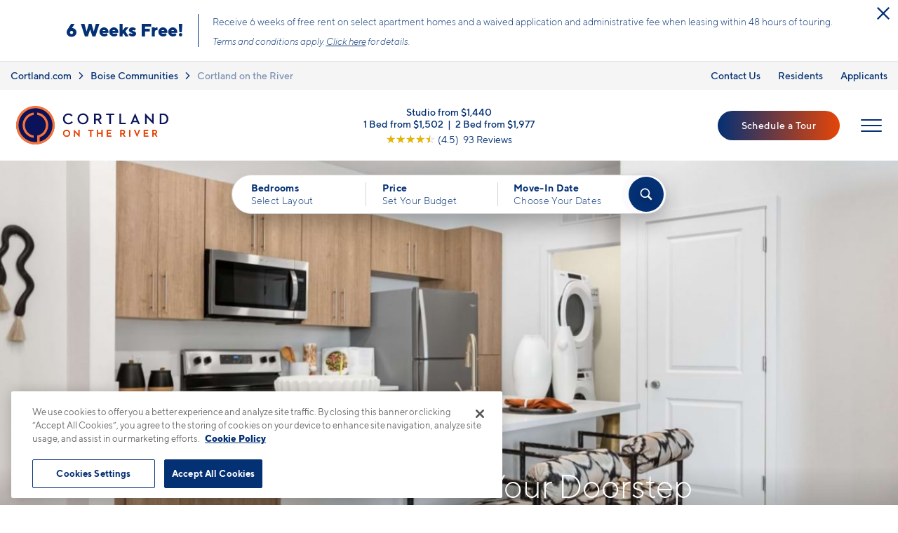

--- FILE ---
content_type: text/html; charset=UTF-8
request_url: https://cortland.com/apartments/cortland-on-the-river/
body_size: 102622
content:
<!DOCTYPE html>
<!-- File Created: Wed, 21 Jan 2026 19:09:30 -0700 -->
<html lang="en-US" class="no-js header-layout-2 page-microsite theme-masterbrand has-animations">
<head>
<meta charset="utf-8">
<script>
  window.dataLayer = window.dataLayer || [];
  window.dataLayer.push({
    community_name: 'Cortland on the River',
    group_id: '3496',
    market_name: 'Boise'
  });
  let PeeriusCallbacksTrack = undefined;
</script>
<!-- CookiePro Cookies Consent Notice start for cortland.com -->
<script src="https://cookie-cdn.cookiepro.com/scripttemplates/otSDKStub.js"  type="text/javascript" charset="UTF-8" data-domain-script="aecfb29c-d517-43ba-af95-ce26341d81bb" ></script>
<script type="text/javascript">
function OptanonWrapper() { }
</script>
<!-- CookiePro Cookies Consent Notice end for cortland.com --><script src="https://cdn.optimizely.com/js/19749172433.js"></script>
<!-- Global site tag (gtag.js) - Google Analytics -->
    <script async src="https://www.googletagmanager.com/gtag/js?id=UA-39336782-1"></script>
    <script>
      window.dataLayer = window.dataLayer || [];
      function gtag(){dataLayer.push(arguments);}
      gtag('js', new Date());

      gtag('config', 'UA-39336782-1');
      gtag('config', 'UA-136136906-1');
    </script>
<!-- End Global site tag (gtag.js) - Google Analytics --><!-- Google Tag Manager -->
<script>(function(w,d,s,l,i){w[l]=w[l]||[];w[l].push({'gtm.start':
new Date().getTime(),event:'gtm.js'});var f=d.getElementsByTagName(s)[0],
j=d.createElement(s),dl=l!='dataLayer'?'&l='+l:'';j.async=true;j.src=
'https://www.googletagmanager.com/gtm.js?id='+i+dl;f.parentNode.insertBefore(j,f);
})(window,document,'script','dataLayer','GTM-KQVDPPB');</script>
<!-- End Google Tag Manager --><!-- Google Tag Manager -->
<script>(function(w,d,s,l,i){w[l]=w[l]||[];w[l].push({'gtm.start':
new Date().getTime(),event:'gtm.js'});var f=d.getElementsByTagName(s)[0],
j=d.createElement(s),dl=l!='dataLayer'?'&l='+l:'';j.async=true;j.src=
'//www.googletagmanager.com/gtm.js?id='+i+dl;f.parentNode.insertBefore(j,f);
})(window,document,'script','dataLayer','GTM-MGPDS76');</script>
<!-- End Google Tag Manager --><!--[if IE]><meta http-equiv="X-UA-Compatible" content="IE=edge"><![endif]-->
<meta name="description" content="Welcome to our apartments in Boise, Idaho. Discover our studio, 1, and 2-bedroom apartments at Cortland on the River. Schedule a tour today!" />
<meta name="robots" content="index,follow" />
<meta name="author" content="Cortland" />
<meta name="copyright" content="© 2026 Cortland" />
<meta name="generator" content="Jonah Systems, LLC - www.jonahsystems.com" />
<meta name="viewport" content="width=device-width, initial-scale=1">
<meta name="twitter:card" content="summary">
<meta property="og:type" content="website" />
<meta property="og:title" content="Boise Apartments | Cortland on the River" />
<meta property="og:description" content="Welcome to Cortland on the River, our luxury apartment community
" />
<meta property="og:url" content="https://cortland.com/apartments/cortland-on-the-river/" />
<meta property="og:image" content="https://cortland.com/assets/images/cache/749_E_Park_Blvd_Boise_ID_Cortland_on_the_River_2023-6-of-24-6b651c663bc3f5add8b38a87f18a3821.jpg" />
<meta property="og:image:alt" content="open graph">
<meta property="og:image:type" content="image/jpeg" />
<meta property="og:image:width" content="1200" />
<meta property="og:image:height" content="630" />
<link rel="apple-touch-icon-precomposed" sizes="400x400" href="https://cortland.com/assets/images/cache/favicon1-12def5909dd9b78a76970c56f9d4e8d1.png" />
<link rel="shortcut icon" type="image/ico" sizes="32x32" href="https://cortland.com/assets/images/cortland_on_291_favicon.ico" />
<link rel="canonical" href="https://cortland.com/apartments/cortland-on-the-river/" />
<title>Boise Apartments | Cortland on the River</title>
<style>@font-face{font-family:"tt_norms";font-display:swap;src:url("/views/microsite/fonts/tt_norms_extralight.woff") format("woff");font-weight:200;font-style:normal}@font-face{font-family:"tt_norms";font-display:swap;src:url("/views/microsite/fonts/tt_norms_light.woff") format("woff");font-weight:300;font-style:normal}@font-face{font-family:"tt_norms";font-display:swap;src:url("/views/microsite/fonts/tt_norms_light_italic.woff") format("woff");font-weight:300;font-style:italic}@font-face{font-family:"tt_norms";font-display:swap;src:url("/views/microsite/fonts/tt_norms_regular.woff") format("woff");font-weight:normal;font-style:normal}@font-face{font-family:"tt_norms";font-display:swap;src:url("/views/microsite/fonts/tt_norms_italic.woff") format("woff");font-weight:normal;font-style:italic}@font-face{font-family:"tt_norms";font-display:swap;src:url("/views/microsite/fonts/tt_norms_medium.woff") format("woff");font-weight:500;font-style:normal}@font-face{font-family:"tt_norms";font-display:swap;src:url("/views/microsite/fonts/tt_norms_bold.woff") format("woff");font-weight:600;font-style:normal}@font-face{font-family:"tt_norms";font-display:swap;src:url("/views/microsite/fonts/tt_norms_extrabold.woff") format("woff");font-weight:700;font-style:normal}.homepage__about-title,.form__confirm-header{font-size:4rem;font-weight:300}@media(max-width: 1560px){.homepage__about-title,.form__confirm-header{font-size:3.72rem}}@media(max-width: 1320px){.homepage__about-title,.form__confirm-header{font-size:3.44rem}}@media(max-width: 1180px){.homepage__about-title,.form__confirm-header{font-size:3.16rem}}@media(max-width: 980px){.homepage__about-title,.form__confirm-header{font-size:2.88rem}}@media(max-width: 767px){.homepage__about-title,.form__confirm-header{font-size:2.6rem}}.contact__office-hour-title,.contact__form-header,.homepage__reviews-title,.modal__title{font-size:3rem;font-weight:300}@media(max-width: 1560px){.contact__office-hour-title,.contact__form-header,.homepage__reviews-title,.modal__title{font-size:2.8rem}}@media(max-width: 1320px){.contact__office-hour-title,.contact__form-header,.homepage__reviews-title,.modal__title{font-size:2.6rem}}@media(max-width: 1180px){.contact__office-hour-title,.contact__form-header,.homepage__reviews-title,.modal__title{font-size:2.4rem}}@media(max-width: 980px){.contact__office-hour-title,.contact__form-header,.homepage__reviews-title,.modal__title{font-size:2.2rem}}@media(max-width: 767px){.contact__office-hour-title,.contact__form-header,.homepage__reviews-title,.modal__title{font-size:2rem}}.homepage__about-content{line-height:2;font-size:2rem}@media(max-width: 1180px){.homepage__about-content{font-size:1.8rem}}@media(max-width: 767px){.homepage__about-content{line-height:1.6;font-size:1.5rem}}.modal__description{font-size:1.6rem}@media(max-width: 767px){.modal__description{font-size:1.4rem}}.neighborhood__poi-load-more,.neighborhood__poi-category-button,.floorplan-single__other-button,.cortland-living__button,.amenities-b__expand,.amenities-a__expand,.homepage-b__ctas-button,.homepage-b__glamour-button,.homepage-a__gallery-button,.homepage__about-button,.homepage__rotator-button,.page__button,.nearby-communities__button,.contact-us__button,.ebrochure__button,.header__logo-button{-webkit-appearance:none;appearance:none;display:inline-block;border:1px solid #043074;border-radius:2em;background-color:#043074;padding:.875em 1.875em .9375em;color:#fff;letter-spacing:.025em;line-height:1;text-align:center;vertical-align:middle;white-space:nowrap;font-size:1.6rem;font-weight:500}.neighborhood__poi-load-more svg,.neighborhood__poi-category-button svg,.floorplan-single__other-button svg,.cortland-living__button svg,.amenities-b__expand svg,.amenities-a__expand svg,.homepage-b__ctas-button svg,.homepage-b__glamour-button svg,.homepage-a__gallery-button svg,.homepage__about-button svg,.homepage__rotator-button svg,.page__button svg,.nearby-communities__button svg,.contact-us__button svg,.ebrochure__button svg,.header__logo-button svg{margin-left:.8125em;margin-right:1.0625em;vertical-align:bottom;fill:currentColor}.neighborhood__poi-load-more svg+span,.neighborhood__poi-category-button svg+span,.floorplan-single__other-button svg+span,.cortland-living__button svg+span,.amenities-b__expand svg+span,.amenities-a__expand svg+span,.homepage-b__ctas-button svg+span,.homepage-b__glamour-button svg+span,.homepage-a__gallery-button svg+span,.homepage__about-button svg+span,.homepage__rotator-button svg+span,.page__button svg+span,.nearby-communities__button svg+span,.contact-us__button svg+span,.ebrochure__button svg+span,.header__logo-button svg+span{margin-right:1.125em}.neighborhood__poi-load-more span,.neighborhood__poi-category-button span,.floorplan-single__other-button span,.cortland-living__button span,.amenities-b__expand span,.amenities-a__expand span,.homepage-b__ctas-button span,.homepage-b__glamour-button span,.homepage-a__gallery-button span,.homepage__about-button span,.homepage__rotator-button span,.page__button span,.nearby-communities__button span,.contact-us__button span,.ebrochure__button span,.header__logo-button span{display:inline-block}.neighborhood__poi-load-more:focus,.neighborhood__poi-category-button:focus,.floorplan-single__other-button:focus,.cortland-living__button:focus,.amenities-b__expand:focus,.amenities-a__expand:focus,.homepage-b__ctas-button:focus,.homepage-b__glamour-button:focus,.homepage-a__gallery-button:focus,.homepage__about-button:focus,.homepage__rotator-button:focus,.page__button:focus,.nearby-communities__button:focus,.contact-us__button:focus,.ebrochure__button:focus,.header__logo-button:focus{outline:1px auto #043074}.neighborhood__poi-load-more:focus:not(:focus-visible),.neighborhood__poi-category-button:focus:not(:focus-visible),.floorplan-single__other-button:focus:not(:focus-visible),.cortland-living__button:focus:not(:focus-visible),.amenities-b__expand:focus:not(:focus-visible),.amenities-a__expand:focus:not(:focus-visible),.homepage-b__ctas-button:focus:not(:focus-visible),.homepage-b__glamour-button:focus:not(:focus-visible),.homepage-a__gallery-button:focus:not(:focus-visible),.homepage__about-button:focus:not(:focus-visible),.homepage__rotator-button:focus:not(:focus-visible),.page__button:focus:not(:focus-visible),.nearby-communities__button:focus:not(:focus-visible),.contact-us__button:focus:not(:focus-visible),.ebrochure__button:focus:not(:focus-visible),.header__logo-button:focus:not(:focus-visible){outline:none}.neighborhood__poi-load-more:focus-visible,.neighborhood__poi-category-button:focus-visible,.floorplan-single__other-button:focus-visible,.cortland-living__button:focus-visible,.amenities-b__expand:focus-visible,.amenities-a__expand:focus-visible,.homepage-b__ctas-button:focus-visible,.homepage-b__glamour-button:focus-visible,.homepage-a__gallery-button:focus-visible,.homepage__about-button:focus-visible,.homepage__rotator-button:focus-visible,.page__button:focus-visible,.nearby-communities__button:focus-visible,.contact-us__button:focus-visible,.ebrochure__button:focus-visible,.header__logo-button:focus-visible{outline:1px auto #043074}.alt.neighborhood__poi-load-more,.alt.neighborhood__poi-category-button,.alt.floorplan-single__other-button,.alt.cortland-living__button,.alt.amenities-b__expand,.alt.amenities-a__expand,.alt.homepage-b__ctas-button,.alt.homepage-b__glamour-button,.alt.homepage-a__gallery-button,.alt.homepage__about-button,.alt.homepage__rotator-button,.alt.page__button,.alt.nearby-communities__button,.alt.contact-us__button,.alt.ebrochure__button,.alt.header__logo-button{padding-left:0;padding-right:0;border:0;background-color:rgba(0,0,0,0);color:#043074}.pdf.neighborhood__poi-load-more,.pdf.neighborhood__poi-category-button,.pdf.floorplan-single__other-button,.pdf.cortland-living__button,.pdf.amenities-b__expand,.pdf.amenities-a__expand,.pdf.homepage-b__ctas-button,.pdf.homepage-b__glamour-button,.pdf.homepage-a__gallery-button,.pdf.homepage__about-button,.pdf.homepage__rotator-button,.pdf.page__button,.pdf.nearby-communities__button,.pdf.contact-us__button,.pdf.ebrochure__button,.pdf.header__logo-button{padding-top:.5em;padding-bottom:.5em;padding-left:1em}.pdf.neighborhood__poi-load-more::before,.pdf.neighborhood__poi-category-button::before,.pdf.floorplan-single__other-button::before,.pdf.cortland-living__button::before,.pdf.amenities-b__expand::before,.pdf.amenities-a__expand::before,.pdf.homepage-b__ctas-button::before,.pdf.homepage-b__glamour-button::before,.pdf.homepage-a__gallery-button::before,.pdf.homepage__about-button::before,.pdf.homepage__rotator-button::before,.pdf.page__button::before,.pdf.nearby-communities__button::before,.pdf.contact-us__button::before,.pdf.ebrochure__button::before,.pdf.header__logo-button::before{content:"";position:relative;display:inline-block;margin-right:.5em;width:1.375em;height:1.8125em;vertical-align:-0.5625em;background:rgba(0,0,0,0) no-repeat center center/contain;background-image:url("data:image/svg+xml;charset=utf8,%3Csvg fill='%23FFF' xmlns='http://www.w3.org/2000/svg' width='22' height='29' viewBox='0 0 22 29'%3E%3Cpath d='M22,5.69a.47.47,0,0,0-.13-.39L16.6.15h0A.46.46,0,0,0,16.38,0l-.07,0H.5A.5.5,0,0,0,0,.5v28a.5.5,0,0,0,.5.5h21a.5.5,0,0,0,.5-.5V5.8A.36.36,0,0,0,22,5.69ZM1,28V1H15.75V5.66a.5.5,0,0,0,.5.5H21V28ZM16.75,1.69l3.53,3.47H16.75ZM6.69,13.57a1.65,1.65,0,1,1,0,3.29H5.85v1.41H4.57v-4.7Zm-.84,1.14v1h.77a.52.52,0,0,0,.54-.5.53.53,0,0,0-.54-.51Zm5.2-1.14a2.35,2.35,0,1,1,0,4.7H9.24v-4.7Zm-.54,1.14v2.42h.54a1.2,1.2,0,0,0,1.21-1.21,1.17,1.17,0,0,0-1.21-1.21ZM18,13.57v1.15H15.61v.77h1.82v1.14H15.61v1.64H14.34v-4.7Z'/%3E%3C/svg%3E")}.neighborhood__poi-load-more:not(.header__menu-button):nth-child(2n+2),.neighborhood__poi-category-button:not(.header__menu-button):nth-child(2n+2),.floorplan-single__other-button:not(.header__menu-button):nth-child(2n+2),.cortland-living__button:not(.header__menu-button):nth-child(2n+2),.amenities-b__expand:not(.header__menu-button):nth-child(2n+2),.amenities-a__expand:not(.header__menu-button):nth-child(2n+2),.homepage-b__ctas-button:not(.header__menu-button):nth-child(2n+2),.homepage-b__glamour-button:not(.header__menu-button):nth-child(2n+2),.homepage-a__gallery-button:not(.header__menu-button):nth-child(2n+2),.homepage__about-button:not(.header__menu-button):nth-child(2n+2),.homepage__rotator-button:not(.header__menu-button):nth-child(2n+2),.page__button:not(.header__menu-button):nth-child(2n+2),.nearby-communities__button:not(.header__menu-button):nth-child(2n+2),.contact-us__button:not(.header__menu-button):nth-child(2n+2),.ebrochure__button:not(.header__menu-button):nth-child(2n+2),.header__logo-button:not(.header__menu-button):nth-child(2n+2){background-color:rgba(0,0,0,0);color:#043074}.attiva .neighborhood__poi-load-more,.attiva .neighborhood__poi-category-button,.attiva .floorplan-single__other-button,.attiva .cortland-living__button,.attiva .amenities-b__expand,.attiva .amenities-a__expand,.attiva .homepage-b__ctas-button,.attiva .homepage-b__glamour-button,.attiva .homepage-a__gallery-button,.attiva .homepage__about-button,.attiva .homepage__rotator-button,.attiva .page__button,.attiva .nearby-communities__button,.attiva .contact-us__button,.attiva .ebrochure__button,.attiva .header__logo-button{padding:1.1666666667em 1.9444444444em;letter-spacing:0;font-size:1.8rem}@media(max-height: 900px),(max-width: 1560px){.neighborhood__poi-load-more,.neighborhood__poi-category-button,.floorplan-single__other-button,.cortland-living__button,.amenities-b__expand,.amenities-a__expand,.homepage-b__ctas-button,.homepage-b__glamour-button,.homepage-a__gallery-button,.homepage__about-button,.homepage__rotator-button,.page__button,.nearby-communities__button,.contact-us__button,.ebrochure__button,.header__logo-button{padding:1em 2.4285714286em;font-size:1.4rem}}@media(max-width: 1180px){.neighborhood__poi-load-more,.neighborhood__poi-category-button,.floorplan-single__other-button,.cortland-living__button,.amenities-b__expand,.amenities-a__expand,.homepage-b__ctas-button,.homepage-b__glamour-button,.homepage-a__gallery-button,.homepage__about-button,.homepage__rotator-button,.page__button,.nearby-communities__button,.contact-us__button,.ebrochure__button,.header__logo-button{font-size:1.4rem}.attiva .neighborhood__poi-load-more,.attiva .neighborhood__poi-category-button,.attiva .floorplan-single__other-button,.attiva .cortland-living__button,.attiva .amenities-b__expand,.attiva .amenities-a__expand,.attiva .homepage-b__ctas-button,.attiva .homepage-b__glamour-button,.attiva .homepage-a__gallery-button,.attiva .homepage__about-button,.attiva .homepage__rotator-button,.attiva .page__button,.attiva .nearby-communities__button,.attiva .contact-us__button,.attiva .ebrochure__button,.attiva .header__logo-button{padding:14px 30px 16px;font-size:1.6rem}}@media(min-width: 768px){.neighborhood__poi-load-more:hover,.neighborhood__poi-category-button:hover,.floorplan-single__other-button:hover,.cortland-living__button:hover,.amenities-b__expand:hover,.amenities-a__expand:hover,.homepage-b__ctas-button:hover,.homepage-b__glamour-button:hover,.homepage-a__gallery-button:hover,.homepage__about-button:hover,.homepage__rotator-button:hover,.page__button:hover,.nearby-communities__button:hover,.contact-us__button:hover,.ebrochure__button:hover,.header__logo-button:hover{opacity:.7}}@media(max-width: 480px){.neighborhood__poi-load-more,.neighborhood__poi-category-button,.floorplan-single__other-button,.cortland-living__button,.amenities-b__expand,.amenities-a__expand,.homepage-b__ctas-button,.homepage-b__glamour-button,.homepage-a__gallery-button,.homepage__about-button,.homepage__rotator-button,.page__button,.nearby-communities__button,.contact-us__button,.ebrochure__button,.header__logo-button{display:table;margin:0 auto;min-width:140px}.attiva .neighborhood__poi-load-more,.attiva .neighborhood__poi-category-button,.attiva .floorplan-single__other-button,.attiva .cortland-living__button,.attiva .amenities-b__expand,.attiva .amenities-a__expand,.attiva .homepage-b__ctas-button,.attiva .homepage-b__glamour-button,.attiva .homepage-a__gallery-button,.attiva .homepage__about-button,.attiva .homepage__rotator-button,.attiva .page__button,.attiva .nearby-communities__button,.attiva .contact-us__button,.attiva .ebrochure__button,.attiva .header__logo-button{font-size:1.4rem}}.page__button--icon{display:inline-flex;align-items:center;justify-content:center;align-content:center;width:2.2222em;height:2.2222em;padding:0 !important;font-size:1.8rem !important}.page__button--icon svg,.page__button--icon img{margin:0;width:1em;height:auto;vertical-align:middle}.neighborhood__poi-container,.neighborhood__mobile-address-container,.floorplan-single__container,.floorplan-building:not(.floorplan-building--full),.floorplan-toggle__tabs,.floorplan__container,.floorplan-filter__badges-group,.amenities-b__content,.amenities-a__container,.homepage-b__ctas-container,.homepage-b__glamour-container,.homepage__location-container,.homepage__about-container,.recommendations__container,.page-nav__items,.page__container,.page-intro__column--content:only-child .page-intro__content,.nearby-communities__container,.footer-callout__container,.footer__container,.site-disclaimer__container,.page-banner__content{max-width:1280px;width:100%;margin:0 auto;display:block}@media(min-width: 1561px){.homepage-b__ctas-container,.homepage__location-container,.homepage__about-container,.recommendations__container,.nearby-communities__container,.footer-callout__container,.footer__container,.site-disclaimer__container{max-width:1480px}}@media(max-width: 1320px){.neighborhood__poi-container,.neighborhood__mobile-address-container,.floorplan-single__container,.floorplan-building:not(.floorplan-building--full),.floorplan-toggle__tabs,.floorplan__container,.floorplan-filter__badges-group,.amenities-b__content,.amenities-a__container,.homepage-b__ctas-container,.homepage-b__glamour-container,.homepage__location-container,.homepage__about-container,.recommendations__container,.page-nav__items,.page__container,.page-intro__column--content:only-child .page-intro__content,.nearby-communities__container,.footer-callout__container,.footer__container,.site-disclaimer__container,.page-banner__content{max-width:1100px}}@media(max-width: 1180px){.neighborhood__poi-container,.neighborhood__mobile-address-container,.floorplan-single__container,.floorplan-building:not(.floorplan-building--full),.floorplan-toggle__tabs,.floorplan__container,.floorplan-filter__badges-group,.amenities-b__content,.amenities-a__container,.homepage-b__ctas-container,.homepage-b__glamour-container,.homepage__location-container,.homepage__about-container,.recommendations__container,.page-nav__items,.page__container,.page-intro__column--content:only-child .page-intro__content,.nearby-communities__container,.footer-callout__container,.footer__container,.site-disclaimer__container,.page-banner__content{max-width:960px}}@media(max-width: 980px){.neighborhood__poi-container,.neighborhood__mobile-address-container,.floorplan-single__container,.floorplan-building:not(.floorplan-building--full),.floorplan-toggle__tabs,.floorplan__container,.floorplan-filter__badges-group,.amenities-b__content,.amenities-a__container,.homepage-b__ctas-container,.homepage-b__glamour-container,.homepage__location-container,.homepage__about-container,.recommendations__container,.page-nav__items,.page__container,.page-intro__column--content:only-child .page-intro__content,.nearby-communities__container,.footer-callout__container,.footer__container,.site-disclaimer__container,.page-banner__content{max-width:740px}}@media(max-width: 767px){.neighborhood__poi-container,.neighborhood__mobile-address-container,.floorplan-single__container,.floorplan-building:not(.floorplan-building--full),.floorplan-toggle__tabs,.floorplan__container,.floorplan-filter__badges-group,.amenities-b__content,.amenities-a__container,.homepage-b__ctas-container,.homepage-b__glamour-container,.homepage__location-container,.homepage__about-container,.recommendations__container,.page-nav__items,.page__container,.page-intro__column--content:only-child .page-intro__content,.nearby-communities__container,.footer-callout__container,.footer__container,.site-disclaimer__container,.page-banner__content{max-width:100%}}.neighborhood__poi-container,.floorplan__container,.floorplan-filter+*+[data-view=embed],.amenities-a__container,.page__container,.page-intro__column--content:only-child .page-intro__content{padding-top:60px;padding-bottom:60px}@media(max-width: 1560px){.neighborhood__poi-container,.floorplan__container,.floorplan-filter+*+[data-view=embed],.amenities-a__container,.page__container,.page-intro__column--content:only-child .page-intro__content{padding-top:51px;padding-bottom:51px}}@media(max-width: 1320px){.neighborhood__poi-container,.floorplan__container,.floorplan-filter+*+[data-view=embed],.amenities-a__container,.page__container,.page-intro__column--content:only-child .page-intro__content{padding-top:45px;padding-bottom:45px}}@media(max-width: 1180px){.neighborhood__poi-container,.floorplan__container,.floorplan-filter+*+[data-view=embed],.amenities-a__container,.page__container,.page-intro__column--content:only-child .page-intro__content{padding-top:45px;padding-bottom:45px}}@media(max-width: 767px){.neighborhood__poi-container,.floorplan__container,.floorplan-filter+*+[data-view=embed],.amenities-a__container,.page__container,.page-intro__column--content:only-child .page-intro__content{padding:35px}}.floorplan-toggle+.floorplan-filter[style="display: none;"]+.page,.floorplan-toggle+.page{padding-top:60px;padding-bottom:60px}@media(max-width: 1320px){.floorplan-toggle+.floorplan-filter[style="display: none;"]+.page,.floorplan-toggle+.page{padding-top:45px;padding-bottom:45px}}@media(max-width: 1180px){.floorplan-toggle+.floorplan-filter[style="display: none;"]+.page,.floorplan-toggle+.page{padding-top:30px;padding-bottom:30px}}@media(max-width: 767px){.floorplan-toggle+.floorplan-filter[style="display: none;"]+.page,.floorplan-toggle+.page{padding:35px}}.form__field,.ebrochure__input{-webkit-appearance:none;appearance:none;border:0;border-radius:0;background:0}.form__field:focus,.ebrochure__input:focus{outline:1px auto #043074}.modal__nav,.form__field,.form__label,.ebrochure__input{line-height:1.79;font-size:1.5rem}@media(max-width: 980px){.modal__nav,.form__field,.form__label,.ebrochure__input{font-size:1.6rem}}.modal__nav-item--current,.form__column--select,.form__row--select{position:relative;border:none;overflow:hidden;box-shadow:inset 0 0 0 1px #d5d5d5;background-color:#fff}.modal__nav-item--current::after,.form__column--select::after,.form__row--select::after{content:"";display:block;width:60px;height:100%;position:absolute;z-index:3;right:0;top:0;background:rgba(0,0,0,0) center center no-repeat;background-image:url("data:image/svg+xml;charset=utf8,%3Csvg xmlns='http://www.w3.org/2000/svg' width='10' height='12.3' viewBox='0 0 10 12.3' fill='rgba(4, 48, 116, 0.7)'%3E%3Cpath d='M5,12.3l5-4.7H0ZM5,0,0,4.8H10Z'/%3E%3C/svg%3E");background-image:url("data:image/svg+xml;charset=utf8,%3Csvg xmlns='http://www.w3.org/2000/svg' width='14.14' height='8.25' viewBox='0 0 14.14 8.25' fill='rgba(4, 48, 116, 0.99)'%3E%3Cpath d='M14.14,1.18,7.07,8.25,0,1.18,1.18,0,7.07,5.89,13,0Z'/%3E%3C/svg%3E");background-size:14px 16px}@media(max-width: 767px){.modal__nav-item--current::after,.form__column--select::after,.form__row--select::after{width:40px}}p,h1,h2,h3,h4,h5,h6{margin:0}a{text-decoration:none}ul,ol{list-style:none;padding:0;margin:0}blockquote{margin:0}input,textarea,select,button{font-family:"tt_norms",sans-serif}html{-ms-text-size-adjust:100%;-webkit-text-size-adjust:100%}body{margin:0}article,aside,details,figcaption,figure,footer,header,hgroup,main,menu,nav,section,summary{display:block}audio,canvas,progress,video{display:inline-block;vertical-align:baseline}audio:not([controls]){display:none;height:0}[hidden],template{display:none}a{background-color:rgba(0,0,0,0)}a:active,a:hover{outline:0}abbr[title]{border-bottom:1px dotted}b,strong{font-weight:bold}dfn{font-style:italic}mark{background:#ff0;color:#000}small{font-size:80%}sub,sup{font-size:40%;line-height:0;position:relative;vertical-align:baseline}sup{top:-1em}sub{bottom:-0.25em}img{border:0}svg:not(:root){overflow:hidden}figure{margin:1em 40px}hr{box-sizing:content-box;height:0}pre{overflow:auto}code,kbd,pre,samp{font-family:monospace,monospace;font-size:1em}button,input,optgroup,select,textarea{color:inherit;font:inherit;margin:0}button{overflow:visible}button,select{text-transform:none}button,html input[type=button],input[type=reset],input[type=submit]{-webkit-appearance:button;cursor:pointer}button[disabled],html input[disabled]{cursor:default}button::-moz-focus-inner,input::-moz-focus-inner{border:0;padding:0}input{line-height:normal}input[type=checkbox],input[type=radio]{box-sizing:border-box;padding:0}input[type=number]::-webkit-inner-spin-button,input[type=number]::-webkit-outer-spin-button{height:auto}input[type=search]{-webkit-appearance:textfield;box-sizing:content-box}input[type=search]::-webkit-search-cancel-button,input[type=search]::-webkit-search-decoration{-webkit-appearance:none}fieldset{border:1px solid silver;margin:0 2px;padding:.35em .625em .75em}legend{border:0;padding:0}textarea{overflow:auto}optgroup{font-weight:bold}table{border-collapse:collapse;border-spacing:0}td,th{padding:0}.page,.footer,.footer-callout{opacity:0}#content::before{content:"";display:block;height:160px;margin-top:-160px;visibility:hidden}html{-webkit-font-smoothing:antialiased;-moz-osx-font-smoothing:grayscale;box-sizing:border-box;font-family:"tt_norms",sans-serif;font-size:62.5%;font-weight:400}html *,html *::before,html *::after{box-sizing:inherit}html .popdown__button{letter-spacing:.04rem !important}@media(max-width: 767px){.popdown__button-wrap{display:table !important;width:100% !important;text-align:center !important}}body{background:#fff;color:#043074}body.header-filter-open.nav-stuck{overflow:hidden}body.header-filter-open.nav-stuck::before{content:"";position:fixed;top:0;left:0;z-index:99;width:100%;height:100%;background-color:rgba(0,0,0,.4)}body.fp-filters-open{overflow:hidden}.sr-only{position:absolute;width:1px;height:1px;padding:0;overflow:hidden;clip:rect(0, 0, 0, 0);white-space:nowrap;-webkit-clip-path:inset(50%);clip-path:inset(50%);border:0}.sr-only-focusable:active,.sr-only-focusable:focus{position:static;width:auto;height:auto;overflow:visible;clip:auto;white-space:normal;-webkit-clip-path:none;clip-path:none}@media(max-width: 767px){.desktop-only{display:none !important}}@media(min-width: 768px){.mobile-only{display:none !important}}.skip-to-content{position:absolute !important;top:0;left:0;z-index:150;display:inline-block;background-color:#043074;padding:10px 20px;color:#fff;font-size:12px}.skip-to-content:focus{outline:1px auto #043074}.btn{-webkit-appearance:none;appearance:none;display:inline-block;border:1px solid #043074;border-radius:2em;background-color:#043074;padding:.875em 1.875em .9375em;color:#fff;letter-spacing:.025em;line-height:1;text-align:center;vertical-align:middle;white-space:nowrap;font-size:1.6rem;font-weight:500}.btn svg{margin-left:.8125em;margin-right:1.0625em;vertical-align:bottom;fill:currentColor}.btn svg+span{margin-right:1.125em}.btn span{display:inline-block}.btn:focus{outline:1px auto #043074}.btn:focus:not(:focus-visible){outline:none}.btn:focus-visible{outline:1px auto #043074}.btn.alt{padding-left:0;padding-right:0;border:0;background-color:rgba(0,0,0,0);color:#043074}.btn.pdf{padding-top:.5em;padding-bottom:.5em;padding-left:1em}.btn.pdf::before{content:"";position:relative;display:inline-block;margin-right:.5em;width:1.375em;height:1.8125em;vertical-align:-0.5625em;background:rgba(0,0,0,0) no-repeat center center/contain;background-image:url("data:image/svg+xml;charset=utf8,%3Csvg fill='%23FFF' xmlns='http://www.w3.org/2000/svg' width='22' height='29' viewBox='0 0 22 29'%3E%3Cpath d='M22,5.69a.47.47,0,0,0-.13-.39L16.6.15h0A.46.46,0,0,0,16.38,0l-.07,0H.5A.5.5,0,0,0,0,.5v28a.5.5,0,0,0,.5.5h21a.5.5,0,0,0,.5-.5V5.8A.36.36,0,0,0,22,5.69ZM1,28V1H15.75V5.66a.5.5,0,0,0,.5.5H21V28ZM16.75,1.69l3.53,3.47H16.75ZM6.69,13.57a1.65,1.65,0,1,1,0,3.29H5.85v1.41H4.57v-4.7Zm-.84,1.14v1h.77a.52.52,0,0,0,.54-.5.53.53,0,0,0-.54-.51Zm5.2-1.14a2.35,2.35,0,1,1,0,4.7H9.24v-4.7Zm-.54,1.14v2.42h.54a1.2,1.2,0,0,0,1.21-1.21,1.17,1.17,0,0,0-1.21-1.21ZM18,13.57v1.15H15.61v.77h1.82v1.14H15.61v1.64H14.34v-4.7Z'/%3E%3C/svg%3E")}.btn:not(.header__menu-button):nth-child(2n+2){background-color:rgba(0,0,0,0);color:#043074}.attiva .btn{padding:1.1666666667em 1.9444444444em;letter-spacing:0;font-size:1.8rem}@media(max-height: 900px),(max-width: 1560px){.btn{padding:1em 2.4285714286em;font-size:1.4rem}}@media(max-width: 1180px){.btn{font-size:1.4rem}.attiva .btn{padding:14px 30px 16px;font-size:1.6rem}}@media(min-width: 768px){.btn:hover{opacity:.7}}@media(max-width: 480px){.btn{display:table;margin:0 auto;min-width:140px}.attiva .btn{font-size:1.4rem}}.btn-link{-webkit-appearance:none;appearance:none;display:inline-block;border:1px solid rgba(0,0,0,0);border-radius:2em;background-color:rgba(0,0,0,0);padding:.875em 1.875em .9375em;color:#043074;letter-spacing:.025em;line-height:1;text-align:center;vertical-align:middle;white-space:nowrap;font-size:1.6rem;font-weight:500}.btn-link svg{margin-left:.8125em;margin-right:1.0625em;vertical-align:bottom;fill:currentColor}.btn-link svg+span{margin-right:1.125em}.btn-link span{display:inline-block}.btn-link:focus{outline:1px auto #043074}.btn-link:focus:not(:focus-visible){outline:none}.btn-link:focus-visible{outline:1px auto #043074}.btn-link.alt{padding-left:0;padding-right:0;border:0;background-color:rgba(0,0,0,0);color:rgba(0,0,0,0)}.btn-link.pdf{padding-top:.5em;padding-bottom:.5em;padding-left:1em}.btn-link.pdf::before{content:"";position:relative;display:inline-block;margin-right:.5em;width:1.375em;height:1.8125em;vertical-align:-0.5625em;background:rgba(0,0,0,0) no-repeat center center/contain;background-image:url("data:image/svg+xml;charset=utf8,%3Csvg fill='%23FFF' xmlns='http://www.w3.org/2000/svg' width='22' height='29' viewBox='0 0 22 29'%3E%3Cpath d='M22,5.69a.47.47,0,0,0-.13-.39L16.6.15h0A.46.46,0,0,0,16.38,0l-.07,0H.5A.5.5,0,0,0,0,.5v28a.5.5,0,0,0,.5.5h21a.5.5,0,0,0,.5-.5V5.8A.36.36,0,0,0,22,5.69ZM1,28V1H15.75V5.66a.5.5,0,0,0,.5.5H21V28ZM16.75,1.69l3.53,3.47H16.75ZM6.69,13.57a1.65,1.65,0,1,1,0,3.29H5.85v1.41H4.57v-4.7Zm-.84,1.14v1h.77a.52.52,0,0,0,.54-.5.53.53,0,0,0-.54-.51Zm5.2-1.14a2.35,2.35,0,1,1,0,4.7H9.24v-4.7Zm-.54,1.14v2.42h.54a1.2,1.2,0,0,0,1.21-1.21,1.17,1.17,0,0,0-1.21-1.21ZM18,13.57v1.15H15.61v.77h1.82v1.14H15.61v1.64H14.34v-4.7Z'/%3E%3C/svg%3E")}.btn-link:not(.header__menu-button):nth-child(2n+2){background-color:rgba(0,0,0,0);color:rgba(0,0,0,0)}.attiva .btn-link{padding:1.1666666667em 1.9444444444em;letter-spacing:0;font-size:1.8rem}@media(max-height: 900px),(max-width: 1560px){.btn-link{padding:1em 2.4285714286em;font-size:1.4rem}}@media(max-width: 1180px){.btn-link{font-size:1.4rem}.attiva .btn-link{padding:14px 30px 16px;font-size:1.6rem}}@media(min-width: 768px){.btn-link:hover{opacity:.7}}@media(max-width: 480px){.btn-link{display:table;margin:0 auto;min-width:140px}.attiva .btn-link{font-size:1.4rem}}.btn-sm{font-size:1em}.page__loader{position:fixed;top:0;left:0;right:0;bottom:0;z-index:49;background-color:#fff}.page__loader-icon{transform:translate(-50%, -50%);position:absolute;top:50%;left:50%;max-width:100px;width:80%;height:auto;vertical-align:middle}@media(max-width: 767px){.page__loader-icon{max-width:80px}}body .heading{color:#043074}body .text{color:#043074}body .brand,body .link{color:#043074}body .button,body .brand-bg,body .background{background-color:#043074}body .link{cursor:pointer}body .text-primary{color:#043074}body .text-secondary{color:#262626}body .text-tertiary{color:#0092bd}body .text-body{color:#043074}body .text-heading{color:#043074}body .text-error{color:#f76161}body .text-success{color:#c5d97a}body .background-body{background-color:#fff}body .background-light{background-color:#f5f5f5}body .background-medium{background-color:#d8d8d8}body .background-dark{background-color:#262626}.tooltip{position:relative;opacity:1 !important}.tooltip::before,.tooltip::after{transform:translateX(-50%);position:absolute;top:auto;left:50%;opacity:0;transition:opacity .3s}.tooltip::before{z-index:98;background:#043074;border-radius:.25em;bottom:calc(100% + 10px);padding:0.8333333333em;color:#fff;white-space:nowrap;font-size:1.2rem;content:attr(title)}.tooltip::after{z-index:99;border:solid;border-color:#043074 rgba(0,0,0,0);border-width:10px 10px 0 10px;bottom:100%;content:""}.tooltip:hover::before,.tooltip:hover::after{opacity:1}@media(max-width: 1180px){.tooltip::before{font-size:1rem}}[dni-phone-link]{visibility:hidden}.hamburger{display:block;position:relative}.hamburger__wrapper{position:relative;display:block;width:30px;height:18px}.hamburger__bun{display:block;width:100%;height:2px;border-radius:1px;background-color:#fff;overflow:hidden}.hamburger__bun:first-child{transform:translateX(-50%);position:absolute;top:auto;left:50%;top:0}.hamburger__bun:nth-child(2){position:absolute;top:8px;left:0}.hamburger__bun:first-child{transform:translateX(-50%);position:absolute;top:auto;left:50%;bottom:0}.hamburger__text{position:absolute;width:1px;height:1px;padding:0;overflow:hidden;clip:rect(0, 0, 0, 0);white-space:nowrap;-webkit-clip-path:inset(50%);clip-path:inset(50%);border:0;position:absolute;top:calc(100% + 2px);left:50%;transform:translateX(-50%);color:#fff;text-transform:uppercase;font-size:1rem;font-weight:500}.header__toolbar{position:relative;z-index:99;display:flex;justify-content:space-between;align-items:center;height:40px;background-color:#262626;padding:0 15px 2px;color:#fff;font-size:1.6rem;font-weight:500}@media(max-height: 900px),(max-width: 1560px){.header__toolbar{font-size:1.4rem}}@media(min-width: 981px){.header__toolbar{text-align:justify}}@media(max-width: 767px){.header-layout-1 .header__toolbar{display:none !important}}.header-2 .header__toolbar{background-color:#f5f5f5;color:#043074;font-size:1.4rem}.header--alt .header__toolbar{height:40px;background-color:#f5f5f5 !important;color:inherit}.header__toolbar-column{display:inline-block;vertical-align:middle;text-align:left}.header__toolbar-column--hamburger{text-align:right}@media(min-width: 768px){.header__toolbar-column--hamburger{display:none !important}}.header__toolbar-column--breadcrumb{text-align:left}.header__toolbar-column--utility{text-align:right}@media(max-width: 980px){.header__toolbar-column .header__toolbar-logo,.header__toolbar-column .header__toolbar-breadcrumb{display:none !important}}@media(max-width: 767px){.header__toolbar-column--utility{display:none}}.header__toolbar-item{position:relative;display:inline-block;vertical-align:baseline}.header__toolbar-logo{display:inline-block;margin-right:8px;width:auto;height:30px;vertical-align:middle}.header__toolbar-logo-asset{width:auto;height:100%}.header__toolbar-breadcrumb{display:inline-block;opacity:0}.header__toolbar-breadcrumb svg{width:21px;height:10px;fill:currentColor}.header__toolbar-breadcrumb-item{display:inline-block}.header-2 .header__toolbar-breadcrumb-item:last-child{opacity:.5}.header__toolbar-breadcrumb-item--property{opacity:.5}.header__toolbar-breadcrumb-item--logo{margin-right:8px}@media(max-width: 1320px){.nav-stuck .header__toolbar-breadcrumb-item:last-child:not(:only-child){display:none}}.header__toolbar-contact{position:relative;display:inline-block;margin-right:22px;vertical-align:baseline}@media(max-width: 1180px){.header__toolbar-contact{margin-right:15px}}.header__toolbar-contact-flyout{position:absolute;top:calc(100% + 12px);left:50%;transform:translateX(-50%);z-index:105;border-radius:5px;background-color:#fff;box-shadow:0 12px 16px 0 rgba(0,0,0,.3);padding:45px 50px;font-size:1.4rem;color:inherit}.header__toolbar-contact-flyout::before{content:"";transform:translateX(-50%);position:absolute;top:auto;left:50%;bottom:100%;display:inline-block;width:0;height:0;border-style:solid;border-width:0 10px 10px 10px;border-color:rgba(0,0,0,0) rgba(0,0,0,0) #fff rgba(0,0,0,0)}.header__toolbar-contact-flyout.offset{left:auto;right:-20px;transform:none}.header__toolbar-contact-flyout.offset::before{left:auto;right:30px}.header__toolbar-contact-container{display:table;width:100%}.header__toolbar-contact-item{display:table-row;border:0;background:0;-webkit-appearance:none;appearance:none;white-space:nowrap;font-weight:500}.header__toolbar-contact-item:not(:first-child) .header__toolbar-contact-link{margin-top:40px}.header__toolbar-contact-link{display:block;width:100%;border:0;background:0;padding:0;-webkit-appearance:none;appearance:none;color:inherit}.header__toolbar-contact-icon{display:table-cell !important;vertical-align:middle;text-align:center}.header__toolbar-contact-icon svg{margin-right:15px;max-width:22px;max-height:22px;display:inline-block;vertical-align:middle;fill:currentColor}.header__toolbar-contact-text{display:table-cell !important;vertical-align:middle;text-align:left;padding-bottom:1px}.header__toolbar-link{display:inline-block;border:0;background:0;padding:0;-webkit-appearance:none;appearance:none;color:inherit;vertical-align:baseline}.header__toolbar-link:not(:last-child){margin-right:22px}@media(max-width: 1180px){.header__toolbar-link:not(:last-child){margin-right:15px}}.header__toolbar-link--single{margin-right:0 !important}@media(max-width: 980px){.header__toolbar-link--extra html:not(.attiva){display:none}}.header__toolbar-text{display:inline;font-weight:300}@media(max-width: 1180px){.header__toolbar-text{display:none}}@media(max-width: 767px){.header-layout-2 .header{position:fixed;top:0;left:0;width:100%;z-index:98;background-color:#fff}.header-layout-2 .nav-stuck .header{box-shadow:0 0 6px rgba(0,0,0,.3)}.header-layout-2.filters-stuck .nav-stuck .header{border-bottom:1px solid #d5d5d5;box-shadow:none}}.header__sticky-breacrumb{transform:translateY(-50%);position:absolute;top:50%;left:auto;left:10px;display:none;font-size:1.6rem;font-weight:500}.nav-stuck .header__sticky-breacrumb{display:block}@media(max-width: 980px){.header__sticky-breacrumb{display:none !important}}.header__menu{position:absolute;top:0;right:0;z-index:100;width:100%;padding:15px 30px 15px 350px;text-align:right;transition:background-color .5s}.attiva .header__menu{position:absolute !important;background-color:rgba(0,0,0,0) !important}@media(min-width: 768px){.attiva .header__menu{padding-left:320px}}.nav-stuck .header__menu{position:fixed;z-index:110;background-color:#262626;padding-left:30px;color:#fff}@media(max-width: 767px){.header__menu{padding:17px;color:#fff}.page-microsite.header-layout-2 body:not(.nav-stuck) .header__menu{display:none}.contact-flyout-active .header__menu{display:none}}.header__back{position:relative;top:-1px;display:inline-block;color:inherit;text-align:left;white-space:nowrap;font-size:1.4rem;font-weight:500}@media(min-width: 768px){.header__back{display:none}}@media(max-width: 980px){.attiva .page-nav .header__back{display:block !important}}@media(max-width: 767px){.header__menu .header__back{transform:translateY(-50%);position:absolute;top:50%;left:auto;top:calc(50% - 1px);left:20px}}.header__menu-logo .header__back{left:0}.header__back svg,.header__back img{display:inline-block;vertical-align:middle;margin-right:3px;width:16px;height:18px}.header__back svg{fill:currentColor}.header__back img{height:30px}.header__back span{display:inline-block;vertical-align:middle}@media(min-width: 981px){.header__back.mobile-breadcrumb{display:none !important}}@media(max-width: 980px){.header__back.mobile-breadcrumb{display:block !important}}@media(min-width: 768px)and (max-width: 980px){.nav-stuck .header__back.sticky-back{transform:translateY(-50%);position:absolute;top:50%;left:auto;top:calc(50% - 1px);left:20px;display:inline-block}}.header__menu-logo{transform:translateY(-50%);position:absolute;top:50%;left:auto;left:30px;display:none;width:110px}@media(max-width: 980px){.header__menu-logo{display:block}.attiva .header__menu-logo{display:none !important}}.header__menu-logo-asset{width:100%;height:auto;vertical-align:middle}@media(max-width: 767px){.header__menu-logo-asset{display:none !important}}@media(max-width: 767px){.header__menu-buttons>span{display:none}}.attiva .page-nav .header__menu-buttons{display:none}.attiva .nav-stuck .page-nav .header__menu-buttons{display:inline-block}@media(max-width: 980px){.nav-stuck .header__menu-buttons{display:inline-block}}.header__menu-button{position:relative;display:inline-block;vertical-align:middle}.header__menu-button:not(:last-child){-webkit-appearance:none;appearance:none;display:inline-block;border:1px solid rgba(0,0,0,0);border-radius:2em;background-color:rgba(0,0,0,0);padding:.875em 1.875em .9375em;color:#fff;letter-spacing:.025em;line-height:1;text-align:center;vertical-align:middle;white-space:nowrap;font-size:1.6rem;font-weight:500}.header__menu-button:not(:last-child) svg{margin-left:.8125em;margin-right:1.0625em;vertical-align:bottom;fill:currentColor}.header__menu-button:not(:last-child) svg+span{margin-right:1.125em}.header__menu-button:not(:last-child) span{display:inline-block}.header__menu-button:not(:last-child):focus{outline:1px auto #043074}.header__menu-button:not(:last-child):focus:not(:focus-visible){outline:none}.header__menu-button:not(:last-child):focus-visible{outline:1px auto #043074}.header__menu-button:not(:last-child).alt{padding-left:0;padding-right:0;border:0;background-color:rgba(0,0,0,0);color:rgba(0,0,0,0)}.header__menu-button:not(:last-child).pdf{padding-top:.5em;padding-bottom:.5em;padding-left:1em}.header__menu-button:not(:last-child).pdf::before{content:"";position:relative;display:inline-block;margin-right:.5em;width:1.375em;height:1.8125em;vertical-align:-0.5625em;background:rgba(0,0,0,0) no-repeat center center/contain;background-image:url("data:image/svg+xml;charset=utf8,%3Csvg fill='%23FFF' xmlns='http://www.w3.org/2000/svg' width='22' height='29' viewBox='0 0 22 29'%3E%3Cpath d='M22,5.69a.47.47,0,0,0-.13-.39L16.6.15h0A.46.46,0,0,0,16.38,0l-.07,0H.5A.5.5,0,0,0,0,.5v28a.5.5,0,0,0,.5.5h21a.5.5,0,0,0,.5-.5V5.8A.36.36,0,0,0,22,5.69ZM1,28V1H15.75V5.66a.5.5,0,0,0,.5.5H21V28ZM16.75,1.69l3.53,3.47H16.75ZM6.69,13.57a1.65,1.65,0,1,1,0,3.29H5.85v1.41H4.57v-4.7Zm-.84,1.14v1h.77a.52.52,0,0,0,.54-.5.53.53,0,0,0-.54-.51Zm5.2-1.14a2.35,2.35,0,1,1,0,4.7H9.24v-4.7Zm-.54,1.14v2.42h.54a1.2,1.2,0,0,0,1.21-1.21,1.17,1.17,0,0,0-1.21-1.21ZM18,13.57v1.15H15.61v.77h1.82v1.14H15.61v1.64H14.34v-4.7Z'/%3E%3C/svg%3E")}.header__menu-button:not(:last-child):not(.header__menu-button):nth-child(2n+2){background-color:rgba(0,0,0,0);color:rgba(0,0,0,0)}.attiva .header__menu-button:not(:last-child){padding:1.1666666667em 1.9444444444em;letter-spacing:0;font-size:1.8rem}@media(max-height: 900px),(max-width: 1560px){.header__menu-button:not(:last-child){padding:1em 2.4285714286em;font-size:1.4rem}}@media(max-width: 1180px){.header__menu-button:not(:last-child){font-size:1.4rem}.attiva .header__menu-button:not(:last-child){padding:14px 30px 16px;font-size:1.6rem}}@media(min-width: 768px){.header__menu-button:not(:last-child):hover{opacity:.7}}@media(max-width: 480px){.header__menu-button:not(:last-child){display:table;margin:0 auto;min-width:140px}.attiva .header__menu-button:not(:last-child){font-size:1.4rem}}.attiva .header__menu-button:not(:last-child){padding-left:15px}.header__menu-button:last-child,.header__menu-button:only-child{-webkit-appearance:none;appearance:none;display:inline-block;border:1px solid #fff;border-radius:2em;background-color:#fff;padding:.875em 1.875em .9375em;color:#fff;letter-spacing:.025em;line-height:1;text-align:center;vertical-align:middle;white-space:nowrap;font-size:1.6rem;font-weight:500;background-color:#fff !important;border:0}.header__menu-button:last-child svg,.header__menu-button:only-child svg{margin-left:.8125em;margin-right:1.0625em;vertical-align:bottom;fill:currentColor}.header__menu-button:last-child svg+span,.header__menu-button:only-child svg+span{margin-right:1.125em}.header__menu-button:last-child span,.header__menu-button:only-child span{display:inline-block}.header__menu-button:last-child:focus,.header__menu-button:only-child:focus{outline:1px auto #043074}.header__menu-button:last-child:focus:not(:focus-visible),.header__menu-button:only-child:focus:not(:focus-visible){outline:none}.header__menu-button:last-child:focus-visible,.header__menu-button:only-child:focus-visible{outline:1px auto #043074}.header__menu-button:last-child.alt,.header__menu-button:only-child.alt{padding-left:0;padding-right:0;border:0;background-color:rgba(0,0,0,0);color:#fff}.header__menu-button:last-child.pdf,.header__menu-button:only-child.pdf{padding-top:.5em;padding-bottom:.5em;padding-left:1em}.header__menu-button:last-child.pdf::before,.header__menu-button:only-child.pdf::before{content:"";position:relative;display:inline-block;margin-right:.5em;width:1.375em;height:1.8125em;vertical-align:-0.5625em;background:rgba(0,0,0,0) no-repeat center center/contain;background-image:url("data:image/svg+xml;charset=utf8,%3Csvg fill='%23FFF' xmlns='http://www.w3.org/2000/svg' width='22' height='29' viewBox='0 0 22 29'%3E%3Cpath d='M22,5.69a.47.47,0,0,0-.13-.39L16.6.15h0A.46.46,0,0,0,16.38,0l-.07,0H.5A.5.5,0,0,0,0,.5v28a.5.5,0,0,0,.5.5h21a.5.5,0,0,0,.5-.5V5.8A.36.36,0,0,0,22,5.69ZM1,28V1H15.75V5.66a.5.5,0,0,0,.5.5H21V28ZM16.75,1.69l3.53,3.47H16.75ZM6.69,13.57a1.65,1.65,0,1,1,0,3.29H5.85v1.41H4.57v-4.7Zm-.84,1.14v1h.77a.52.52,0,0,0,.54-.5.53.53,0,0,0-.54-.51Zm5.2-1.14a2.35,2.35,0,1,1,0,4.7H9.24v-4.7Zm-.54,1.14v2.42h.54a1.2,1.2,0,0,0,1.21-1.21,1.17,1.17,0,0,0-1.21-1.21ZM18,13.57v1.15H15.61v.77h1.82v1.14H15.61v1.64H14.34v-4.7Z'/%3E%3C/svg%3E")}.header__menu-button:last-child:not(.header__menu-button):nth-child(2n+2),.header__menu-button:only-child:not(.header__menu-button):nth-child(2n+2){background-color:rgba(0,0,0,0);color:#fff}.attiva .header__menu-button:last-child,.attiva .header__menu-button:only-child{padding:1.1666666667em 1.9444444444em;letter-spacing:0;font-size:1.8rem}@media(max-height: 900px),(max-width: 1560px){.header__menu-button:last-child,.header__menu-button:only-child{padding:1em 2.4285714286em;font-size:1.4rem}}@media(max-width: 1180px){.header__menu-button:last-child,.header__menu-button:only-child{font-size:1.4rem}.attiva .header__menu-button:last-child,.attiva .header__menu-button:only-child{padding:14px 30px 16px;font-size:1.6rem}}@media(min-width: 768px){.header__menu-button:last-child:hover,.header__menu-button:only-child:hover{opacity:.7}}@media(max-width: 480px){.header__menu-button:last-child,.header__menu-button:only-child{display:table;margin:0 auto;min-width:140px}.attiva .header__menu-button:last-child,.attiva .header__menu-button:only-child{font-size:1.4rem}}.attiva .nav-stuck .page-nav .header__menu-button{padding:0}.header__menu-button--contact{padding:0 !important}body:not(.nav-stuck) .header__menu-button--contact{display:none !important}.header__menu-button--contact .header__menu-button{border:0;background:0;padding:.875em 1.875em .9375em}.header__menu-button--contact:hover{opacity:1 !important}.header__menu-button svg{fill:currentColor !important}.header__hamburger{display:inline-block;margin-left:30px;vertical-align:middle;-webkit-appearance:none;appearance:none;border:0;border-radius:0;background:none;padding:0}.header__hamburger:focus{outline:1px auto #043074}@media(max-width: 1180px){.attiva .nav-stuck .header__hamburger{display:inline-block}}@media(min-width: 981px){.attiva .header__hamburger{display:none}}.header__logo{position:absolute;top:27px;left:30px;z-index:101;width:390px;background-color:rgba(255,255,255,.85);padding:60px 40px;text-align:center}.header__logo.has-buttons{padding-bottom:90px !important}@media(max-height: 800px),(max-width: 980px){.header__logo{width:310px;padding:30px 20px}}@media(max-width: 767px){.header__logo{position:relative;top:auto;left:auto;z-index:10;width:100%;background-color:rgba(0,0,0,0);padding:35px}.header__logo.has-buttons{padding-bottom:70px !important}}.header__logo-main-link{margin-bottom:30px;margin-left:auto;margin-right:auto;display:block;max-width:100%;width:206px}@media(max-width: 1560px){.header__logo-main-link{margin-bottom:28px}}@media(max-width: 1320px){.header__logo-main-link{margin-bottom:26px}}@media(max-width: 1180px){.header__logo-main-link{margin-bottom:24px}}@media(max-width: 980px){.header__logo-main-link{margin-bottom:22px}}@media(max-width: 767px){.header__logo-main-link{margin-bottom:20px}}.attiva .page-index .header__logo-main-link{margin-bottom:0}.header__logo-main-link:only-child{margin-bottom:0}.header__logo-asset{width:100%;height:auto;vertical-align:middle}.header__logo-title{position:relative;padding-top:0.8888888889em;color:#262626;line-height:1;text-align:center;font-size:3.6rem;font-weight:300}@media(max-width: 1180px){.header__logo-title{font-size:3.1rem}}@media(max-height: 800px),(max-width: 980px){.header__logo-title{font-size:2.8rem}}@media(max-width: 767px){.header__logo-title{padding-top:20px;line-height:normal;font-size:2.6rem}}.header__logo-title::before{transform:translateX(-50%);position:absolute;top:auto;left:50%;top:0;content:"";width:100px;height:0;border-top:1px solid #043074}.header__logo-heading{margin-top:1.2em;margin-bottom:.8em;line-height:1;font-size:2rem;font-weight:500}.header__logo-text{margin-top:7px;font-size:1.5rem;font-weight:500}@media(max-height: 800px),(max-width: 980px){.header__logo-text{font-size:1.4rem}}.header__logo-reviews{margin-top:30px;cursor:pointer;margin-bottom:18px;color:inherit}@media(max-width: 1560px){.header__logo-reviews{margin-top:28px}}@media(max-width: 1320px){.header__logo-reviews{margin-top:26px}}@media(max-width: 1180px){.header__logo-reviews{margin-top:24px}}@media(max-width: 980px){.header__logo-reviews{margin-top:22px}}@media(max-width: 767px){.header__logo-reviews{margin-top:20px}}.header__logo-reviews-stars{display:inline-block;vertical-align:middle}.header__logo-reviews-star{color:#e6b500 !important}.header__logo-reviews-info{display:inline-block;margin-left:2px;vertical-align:middle;font-size:1.2rem}.header__logo-buttons{position:relative}.header__logo-button{margin-top:23px;white-space:normal}@media(max-width: 1560px){.header__logo-button{margin-top:21.6px}}@media(max-width: 1320px){.header__logo-button{margin-top:20.2px}}@media(max-width: 1180px){.header__logo-button{margin-top:18.8px}}@media(max-width: 980px){.header__logo-button{margin-top:17.4px}}@media(max-width: 767px){.header__logo-button{margin-top:16px}}@media(max-height: 800px),(max-width: 980px){.header__logo-button{padding-top:10px;padding-bottom:10px;font-size:1.3rem}}.header__logo-links{position:absolute;left:2px;bottom:2px;right:2px}@media(min-width: 768px){.header__logo-links{display:table;width:calc(100% - 4px);table-layout:fixed}}@media(max-width: 767px){.header__logo-links{bottom:22px}}@media(min-width: 768px){.header__logo-link{display:table-cell;background-color:#043074;padding:13px 10px 15px;color:#fff;letter-spacing:.0714285714em;text-align:center;text-transform:uppercase;vertical-align:middle;font-size:1.4rem;font-weight:500}.header__logo-link:not(:first-child){border-left:1px solid rgba(255,255,255,.9)}}@media(max-width: 767px){.header__logo-link{-webkit-appearance:none;appearance:none;display:inline-block;border:1px solid #043074;border-radius:2em;background-color:#043074;padding:.875em 1.875em .9375em;color:#fff;letter-spacing:.025em;line-height:1;text-align:center;vertical-align:middle;white-space:nowrap;font-size:1.6rem;font-weight:500;display:inline-block !important;min-width:0 !important}.header__logo-link svg{margin-left:.8125em;margin-right:1.0625em;vertical-align:bottom;fill:currentColor}.header__logo-link svg+span{margin-right:1.125em}.header__logo-link span{display:inline-block}.header__logo-link:focus{outline:1px auto #043074}.header__logo-link:focus:not(:focus-visible){outline:none}.header__logo-link:focus-visible{outline:1px auto #043074}.header__logo-link.alt{padding-left:0;padding-right:0;border:0;background-color:rgba(0,0,0,0);color:#043074}.header__logo-link.pdf{padding-top:.5em;padding-bottom:.5em;padding-left:1em}.header__logo-link.pdf::before{content:"";position:relative;display:inline-block;margin-right:.5em;width:1.375em;height:1.8125em;vertical-align:-0.5625em;background:rgba(0,0,0,0) no-repeat center center/contain;background-image:url("data:image/svg+xml;charset=utf8,%3Csvg fill='%23FFF' xmlns='http://www.w3.org/2000/svg' width='22' height='29' viewBox='0 0 22 29'%3E%3Cpath d='M22,5.69a.47.47,0,0,0-.13-.39L16.6.15h0A.46.46,0,0,0,16.38,0l-.07,0H.5A.5.5,0,0,0,0,.5v28a.5.5,0,0,0,.5.5h21a.5.5,0,0,0,.5-.5V5.8A.36.36,0,0,0,22,5.69ZM1,28V1H15.75V5.66a.5.5,0,0,0,.5.5H21V28ZM16.75,1.69l3.53,3.47H16.75ZM6.69,13.57a1.65,1.65,0,1,1,0,3.29H5.85v1.41H4.57v-4.7Zm-.84,1.14v1h.77a.52.52,0,0,0,.54-.5.53.53,0,0,0-.54-.51Zm5.2-1.14a2.35,2.35,0,1,1,0,4.7H9.24v-4.7Zm-.54,1.14v2.42h.54a1.2,1.2,0,0,0,1.21-1.21,1.17,1.17,0,0,0-1.21-1.21ZM18,13.57v1.15H15.61v.77h1.82v1.14H15.61v1.64H14.34v-4.7Z'/%3E%3C/svg%3E")}.header__logo-link:not(.header__menu-button):nth-child(2n+2){background-color:rgba(0,0,0,0);color:#043074}.attiva .header__logo-link{padding:1.1666666667em 1.9444444444em;letter-spacing:0;font-size:1.8rem}}@media(max-width: 767px)and (max-height: 900px),(max-width: 767px)and (max-width: 1560px){.header__logo-link{padding:1em 2.4285714286em;font-size:1.4rem}}@media(max-width: 767px)and (max-width: 1180px){.header__logo-link{font-size:1.4rem}.attiva .header__logo-link{padding:14px 30px 16px;font-size:1.6rem}}@media(max-width: 767px)and (min-width: 768px){.header__logo-link:hover{opacity:.7}}@media(max-width: 767px)and (max-width: 480px){.header__logo-link{display:table;margin:0 auto;min-width:140px}.attiva .header__logo-link{font-size:1.4rem}}.header__flyout{position:absolute;top:calc(100% - 2px);left:50%;transform:translateX(-50%);z-index:105;border-radius:5px;background-color:#fff;box-shadow:0 12px 16px 0 rgba(0,0,0,.3);padding:45px 50px}.header__flyout::before{content:"";transform:translateX(-50%);position:absolute;top:auto;left:50%;bottom:100%;display:inline-block;width:0;height:0;border-style:solid;border-width:0 10px 10px;border-color:rgba(0,0,0,0) rgba(0,0,0,0) #fff}@media(max-width: 767px){.header__flyout{top:100%}}.header__flyout-close{width:40px;height:40px;position:absolute;top:0;right:0;border:0;background:none;-webkit-appearance:none;appearance:none;padding:0;text-align:center;vertical-align:middle}.header__flyout-close svg{width:20px;height:20px;vertical-align:middle;fill:#fff}@media(min-width: 768px){.header__flyout-close{display:none}}.header__flyout-container{display:table;width:100%}.header__flyout-item{display:table-row;border:0;background:0;-webkit-appearance:none;appearance:none;color:inherit;white-space:nowrap;font-weight:400}.header__flyout-item:not(:first-child) .header__flyout-link{margin-top:40px}.header__flyout-link{display:block;width:100%;border:0;background:0;padding:0;-webkit-appearance:none;appearance:none;color:inherit;font-size:1.6em;font-weight:400}.header__flyout-icon{display:table-cell !important;vertical-align:middle;text-align:center}.header__flyout-icon svg{margin-right:15px;max-width:30px;max-height:33px;display:inline-block;vertical-align:middle}.header__flyout-text{display:table-cell !important;vertical-align:middle;text-align:left}.header-2__toolbar{background-color:#f5f5f5}.header-2__outside{position:relative;z-index:98}.header-2__dummy{display:none;height:138px}@media(max-width: 1560px){.header-2__dummy{height:96px}}@media(max-width: 980px){.header-2__dummy{height:146px}}@media(max-width: 767px){.header-2__dummy{height:157px}}.dummy-header .header-2__dummy{display:block}.header-2__inside{position:relative;top:0;left:0;width:100%;background-color:#fff}.dummy-header .header-2__inside{position:absolute}.nav-stuck .header-2__inside{position:fixed}.header-stuck .header-2__inside{box-shadow:0 2px 24px 0 rgba(0,0,0,.15)}.filters-stuck .header-2__inside{border-bottom:1px solid #d5d5d5;box-shadow:none}.header-2__main{position:relative;z-index:2;display:flex;align-items:center;background-color:#fff;padding:40px;transition:padding .3s}@media(max-height: 900px),(max-width: 1560px){.header-2__main{padding:23px}}.header-stuck .header-2__main{padding:17px 20px}@media(max-width: 767px){.header-2__main{padding:17px}.header-stuck .header-2__main{padding:10px}}.header-2__main-column{display:flex;flex:1;align-items:center}.header-2__main-column--logo{margin-right:auto}.header-2__main-column--center{flex-direction:column;justify-content:center}.header-2__main-column--links{margin-left:auto;justify-content:flex-end}.header-2__logo{display:block;transition:width .3s}.header-2__logo-asset{width:100%;height:auto;vertical-align:middle}.header-2__info{z-index:3;text-align:center;font-size:1.4rem;transition:opacity .3s}.header-stuck .header-2__info{opacity:0}.header-filters .header-2__info{opacity:1}.page-microsite-floorplans .header-2__info{opacity:1}@media(min-width: 981px){.header-2__info{transform:translate(-50%, -50%);position:absolute;top:50%;left:50%}}@media(max-width: 980px){body:not(.header-stuck) .header-2__info{border-top:1px solid #d5d5d5}}@media(max-width: 980px)and (min-width: 768px){body:not(.header-stuck) .header-2__info{padding:8px 15px 14px}}@media(max-width: 980px){.header-stuck .header-2__info{transform:translate(-50%, -50%);position:absolute;top:50%;left:50%}}@media(max-width: 767px){.header-2__info{padding:17px}.header-stuck .header-2__info{display:none}}.header-2__prices{font-weight:500}.header-2__prices+*{margin-top:4px}@media(max-width: 767px){.header-2__prices+*{margin-top:6px}}.header-2__info-price{display:inline-block;color:inherit;text-decoration:none}@media(max-width: 480px){.with-fees .header-2__info-price{display:block}.with-fees .header-2__info-price--pipe{display:none}}.header-2__rating .ratings{display:inline-block;font-size:1.1428571429em}.header-2__rating .ratings__star{color:#bcbcbc}.header-2__rating .ratings__star::before{color:#e6b500}.header-stuck .header-2__rating{display:none}.header-2__rating-reviews{color:inherit}.header-2__rating-reviews-info{display:inline-block;margin-left:4px;font-size:1em}.header-2__item{position:relative;display:inline-block;vertical-align:middle}.header-2__item.alt{display:none}.header-stuck .header-2__item.alt{display:inline-block}.header-2__button{-webkit-appearance:none;appearance:none;display:inline-block;border:1px solid rgba(0,0,0,0);border-radius:2em;background-color:rgba(0,0,0,0);padding:.875em 1.875em .9375em;color:#fff;letter-spacing:.025em;line-height:1;text-align:center;vertical-align:middle;white-space:nowrap;font-size:1.6rem;font-weight:500;position:relative;overflow:hidden;color:inherit;box-shadow:inset 0 0 0 1px currentColor}.header-2__button svg{margin-left:.8125em;margin-right:1.0625em;vertical-align:bottom;fill:currentColor}.header-2__button svg+span{margin-right:1.125em}.header-2__button span{display:inline-block}.header-2__button:focus{outline:1px auto #043074}.header-2__button:focus:not(:focus-visible){outline:none}.header-2__button:focus-visible{outline:1px auto #043074}.header-2__button.alt{padding-left:0;padding-right:0;border:0;background-color:rgba(0,0,0,0);color:rgba(0,0,0,0)}.header-2__button.pdf{padding-top:.5em;padding-bottom:.5em;padding-left:1em}.header-2__button.pdf::before{content:"";position:relative;display:inline-block;margin-right:.5em;width:1.375em;height:1.8125em;vertical-align:-0.5625em;background:rgba(0,0,0,0) no-repeat center center/contain;background-image:url("data:image/svg+xml;charset=utf8,%3Csvg fill='%23FFF' xmlns='http://www.w3.org/2000/svg' width='22' height='29' viewBox='0 0 22 29'%3E%3Cpath d='M22,5.69a.47.47,0,0,0-.13-.39L16.6.15h0A.46.46,0,0,0,16.38,0l-.07,0H.5A.5.5,0,0,0,0,.5v28a.5.5,0,0,0,.5.5h21a.5.5,0,0,0,.5-.5V5.8A.36.36,0,0,0,22,5.69ZM1,28V1H15.75V5.66a.5.5,0,0,0,.5.5H21V28ZM16.75,1.69l3.53,3.47H16.75ZM6.69,13.57a1.65,1.65,0,1,1,0,3.29H5.85v1.41H4.57v-4.7Zm-.84,1.14v1h.77a.52.52,0,0,0,.54-.5.53.53,0,0,0-.54-.51Zm5.2-1.14a2.35,2.35,0,1,1,0,4.7H9.24v-4.7Zm-.54,1.14v2.42h.54a1.2,1.2,0,0,0,1.21-1.21,1.17,1.17,0,0,0-1.21-1.21ZM18,13.57v1.15H15.61v.77h1.82v1.14H15.61v1.64H14.34v-4.7Z'/%3E%3C/svg%3E")}.header-2__button:not(.header__menu-button):nth-child(2n+2){background-color:rgba(0,0,0,0);color:rgba(0,0,0,0)}.attiva .header-2__button{padding:1.1666666667em 1.9444444444em;letter-spacing:0;font-size:1.8rem}@media(max-height: 900px),(max-width: 1560px){.header-2__button{padding:1em 2.4285714286em;font-size:1.4rem}}@media(max-width: 1180px){.header-2__button{font-size:1.4rem}.attiva .header-2__button{padding:14px 30px 16px;font-size:1.6rem}}@media(min-width: 768px){.header-2__button:hover{opacity:.7}}@media(max-width: 480px){.header-2__button{display:table;margin:0 auto;min-width:140px}.attiva .header-2__button{font-size:1.4rem}}.header-2__button:not(.header__menu-button):nth-child(2n+2){box-shadow:none;color:#fff}@media(max-width: 767px){.header-2__button{display:none}}.header-2__button.alternate{box-shadow:none;border-color:rgba(0,0,0,0)}@media(max-width: 1180px){.header-2__button.alternate{display:none}}.header-2__hamburger{border:0;background:none;margin-left:30px;padding:0;-webkit-appearance:none;appearance:none;color:inherit;vertical-align:middle}.header-2__hamburger .hamburger__bun{background-color:currentColor}.header-2__filters-wrap{transform:translateX(-50%);position:absolute;top:auto;left:50%;top:100%;width:100%;height:96px;padding:20px;transition:height .3s,padding .3s,transform .3s}.header-stuck .header-2__filters-wrap{transform:translate(-50%, -50%);position:absolute;top:50%;left:50%;width:auto;height:auto;padding:0;z-index:3}.header-filters .header-2__filters-wrap{top:100%;transform:translate(-50%, 0);width:100%;box-shadow:0 2px 24px 0 rgba(0,0,0,.15);background-color:#fff;padding:0 20px 20px;z-index:1}.page-microsite-floorplans .header-2__filters-wrap{display:none}@media(max-width: 767px){.header-2__filters-wrap{text-align:center}.header-stuck .header-2__filters-wrap{display:none !important}}.header-2__filters{position:relative;margin:auto;box-shadow:0 15px 30px 0 rgba(0,0,0,.25);border:1px solid #d5d5d5;border-radius:29px;background-color:#fff;width:620px;height:56px;transition:height .3s,width .3s}.header-stuck .header-2__filters{width:auto;height:auto;box-shadow:0 3px 15px 0 rgba(0,0,0,.15);overflow:hidden}@media(max-width: 980px){.header-stuck .header-2__filters{width:225px}}.header-filters .header-2__filters{width:620px;height:56px;overflow:visible}.header-filters-opening .header-2__filters{overflow:hidden}@media(max-width: 660px){.header-2__filters{display:inline-block;width:auto !important;height:auto !important}}.header-2__filter-toggle{position:absolute;top:0;left:0;z-index:2;-webkit-appearance:none;appearance:none;display:flex;width:100%;height:100%;border:0;background:none;padding:3px 3px 3px 20px;justify-content:space-between;align-items:center;font-size:1.6rem;font-weight:500;transition:opacity .3s;gap:10px}.header-2__filter-toggle span{display:inline-block;vertical-align:middle}.header-2__filter-toggle span:first-child{flex-grow:1;padding:0}.header-filters-opening .header-2__filter-toggle{display:none}body:not(.header-stuck) .header-2__filter-toggle,.header-filters .header-2__filter-toggle{z-index:1;opacity:0}.header-stuck .header-2__filter-toggle{position:relative}.header-2__filter-toggle:focus{outline:none}@media(max-width: 980px){.header-2__filter-toggle{font-size:1.3rem}}@media(min-width: 661px)and (max-width: 767px){.header-2__filter-toggle{display:none}}@media(max-width: 660px){.header-2__filter-toggle{position:relative;opacity:1 !important;max-width:100%}.header-2__filter-toggle span:first-child{text-align:left}}.header-2__filter-toggle-icon{width:40px;height:40px;position:relative;border-radius:50%;background-color:#043074}.header-2__filter-toggle-icon svg{transform:translate(-50%, -50%);position:absolute;top:50%;left:50%;width:40%;height:40%;fill:#fff}@media(max-width: 767px){.header-2__filter-toggle-icon{width:35px;height:35px}}.header-2__finder{transform:translate(-50%, -50%);position:absolute;top:50%;left:50%;z-index:2;display:flex;width:618px;height:100%;padding:3px}.header-stuck .header-2__finder{z-index:1;opacity:0}.header-filters .header-2__finder{z-index:2;opacity:1}@media(max-width: 980px){.header-2__finder{padding-left:17px}}@media(max-width: 660px){.header-2__finder{display:none}}.header-2__finder-item{position:relative;display:flex;align-items:center;flex:1}.header-2__finder-item:nth-child(n+2):not(:last-child)::before{content:"";transform:translateY(-50%);position:absolute;top:50%;left:auto;left:0;height:calc(100% - 14px);border-left:1px solid #d5d5d5}.header-2__finder-item--button{flex:0}.header-2__finder-toggle{-webkit-appearance:none;appearance:none;display:inline-block;border:1px solid rgba(0,0,0,0);border-radius:2em;background-color:rgba(0,0,0,0);padding:.875em 1.875em .9375em;color:#fff;letter-spacing:.025em;line-height:1;text-align:center;vertical-align:middle;white-space:nowrap;font-size:1.6rem;font-weight:500;padding:0 1.875em !important;color:inherit;width:100%;height:100%;text-align:left;font-size:1.2rem !important;font-weight:600}.header-2__finder-toggle svg{margin-left:.8125em;margin-right:1.0625em;vertical-align:bottom;fill:currentColor}.header-2__finder-toggle svg+span{margin-right:1.125em}.header-2__finder-toggle span{display:inline-block}.header-2__finder-toggle:focus{outline:1px auto #043074}.header-2__finder-toggle:focus:not(:focus-visible){outline:none}.header-2__finder-toggle:focus-visible{outline:1px auto #043074}.header-2__finder-toggle.alt{padding-left:0;padding-right:0;border:0;background-color:rgba(0,0,0,0);color:rgba(0,0,0,0)}.header-2__finder-toggle.pdf{padding-top:.5em;padding-bottom:.5em;padding-left:1em}.header-2__finder-toggle.pdf::before{content:"";position:relative;display:inline-block;margin-right:.5em;width:1.375em;height:1.8125em;vertical-align:-0.5625em;background:rgba(0,0,0,0) no-repeat center center/contain;background-image:url("data:image/svg+xml;charset=utf8,%3Csvg fill='%23FFF' xmlns='http://www.w3.org/2000/svg' width='22' height='29' viewBox='0 0 22 29'%3E%3Cpath d='M22,5.69a.47.47,0,0,0-.13-.39L16.6.15h0A.46.46,0,0,0,16.38,0l-.07,0H.5A.5.5,0,0,0,0,.5v28a.5.5,0,0,0,.5.5h21a.5.5,0,0,0,.5-.5V5.8A.36.36,0,0,0,22,5.69ZM1,28V1H15.75V5.66a.5.5,0,0,0,.5.5H21V28ZM16.75,1.69l3.53,3.47H16.75ZM6.69,13.57a1.65,1.65,0,1,1,0,3.29H5.85v1.41H4.57v-4.7Zm-.84,1.14v1h.77a.52.52,0,0,0,.54-.5.53.53,0,0,0-.54-.51Zm5.2-1.14a2.35,2.35,0,1,1,0,4.7H9.24v-4.7Zm-.54,1.14v2.42h.54a1.2,1.2,0,0,0,1.21-1.21,1.17,1.17,0,0,0-1.21-1.21ZM18,13.57v1.15H15.61v.77h1.82v1.14H15.61v1.64H14.34v-4.7Z'/%3E%3C/svg%3E")}.header-2__finder-toggle:not(.header__menu-button):nth-child(2n+2){background-color:rgba(0,0,0,0);color:rgba(0,0,0,0)}.attiva .header-2__finder-toggle{padding:1.1666666667em 1.9444444444em;letter-spacing:0;font-size:1.8rem}@media(max-height: 900px),(max-width: 1560px){.header-2__finder-toggle{padding:1em 2.4285714286em;font-size:1.4rem}}@media(max-width: 1180px){.header-2__finder-toggle{font-size:1.4rem}.attiva .header-2__finder-toggle{padding:14px 30px 16px;font-size:1.6rem}}@media(min-width: 768px){.header-2__finder-toggle:hover{opacity:.7}}@media(max-width: 480px){.header-2__finder-toggle{display:table;margin:0 auto;min-width:140px}.attiva .header-2__finder-toggle{font-size:1.4rem}}.header-2__finder-toggle svg{display:none;fill:currentColor;margin-left:0;margin-right:7px;vertical-align:middle}.header-2__finder-toggle>span{margin-right:0 !important;text-align:left;vertical-align:middle}.header-2__finder-toggle>span small{display:block;margin-top:.3em;font-size:1.4rem !important;font-weight:300}.header-2__finder-toggle:focus{outline:none}@media(min-width: 981px){.header-filter-open.header-stuck .header-2__finder-toggle{position:relative;display:block;width:100%;height:auto;border:0;padding:18px 10px;text-align:left}}.header-2__finder-button{width:50px;height:50px;position:relative;-webkit-appearance:none;appearance:none;border:0;border-radius:50%;background:none;padding:0;vertical-align:middle;color:#fff}.header-2__finder-button svg{transform:translate(-50%, -50%);position:absolute;top:50%;left:50%;width:36%;height:36%;fill:currentColor}@media(max-width: 660px){.header-2__finder-button{width:35px;height:35px}}.menu{display:none;position:fixed;top:0;right:0;z-index:1000;width:100%;height:100%;background:no-repeat center center/cover;color:inherit}.menu__overlay{position:absolute;top:0;left:0;width:100%;height:100%;background-color:rgba(0,0,0,.8)}.menu__top-link{position:absolute;top:20px;left:30px;display:inline-flex;align-items:flex-end;color:inherit;font-size:1.8rem;font-weight:500;transition:opacity .3s}.menu__top-link svg{margin-right:.75em;fill:currentColor;height:1.5384615385em;width:auto}@media(max-height: 800px),(max-width: 660px){.menu__top-link{font-size:1.3rem}}.menu__top-link:hover{opacity:.6}.menu__close{cursor:pointer;position:absolute;top:17px;right:20px;width:40px;height:40px}.menu__close svg{transform:translate(-50%, -50%);position:absolute;top:50%;left:50%;max-width:45%;max-height:45%;fill:currentColor}@media(max-height: 800px),(max-width: 767px){.menu__close{position:fixed;top:8px;right:10px}}.menu__container{position:absolute;top:0;right:0;z-index:2;display:flex;flex-direction:column;align-items:center;justify-content:center;max-width:640px;width:100%;height:100%;background-color:#fff;padding:80px 20px 20px}@media(max-height: 800px),(max-width: 660px){.menu__container{max-width:510px;padding:65px 0 0}}.menu__wrap{max-width:440px;width:calc(100% - 70px);overflow-y:auto}@media(max-height: 800px)and (min-width: 661px){.menu__wrap{padding-left:30px;padding-right:30px;padding-bottom:20px;max-width:none;width:100%}}@media(max-width: 660px){.menu__wrap{max-width:none;width:100%;padding-bottom:20px;text-align:center}}.menu__list{width:100%;font-size:3.2rem;font-weight:300}@media(max-height: 980px){.menu__list{font-size:2.8rem}}@media(max-height: 800px){.menu__list{font-size:2rem}}@media(max-width: 660px){.menu__list{transform:none;position:static;top:auto;left:auto;margin-left:auto;margin-right:auto;font-size:2rem}}.menu__link-buttons{display:flex;margin-top:1em}@media(max-width: 660px){.menu__link-buttons{margin-top:20px;flex-direction:column}}.menu__link{display:block;margin:0 auto;color:inherit;letter-spacing:.01em;line-height:1.25;font-size:1em;transition:opacity .3s}.menu__link.active,.menu__link.active-trail{font-weight:500}.menu__link--info{margin-bottom:2em;font-size:.7em}@media(max-height: 800px),(max-width: 767px){.menu__link--info{margin-bottom:1.2em}}.menu__link:not(:first-child){margin-top:.78em}@media(max-height: 800px),(max-width: 767px){.menu__link:not(:first-child){margin-top:.8em}}.menu__link--button{display:inline-flex;align-items:center;justify-content:center;margin-top:1em !important;min-width:210px;overflow:hidden;border-radius:50px;border:1px solid #043074;padding:13px 45px;color:#fff;letter-spacing:0;font-size:1.6rem;font-weight:500}@media(max-height: 800px){.menu__link--button{font-size:1.4rem}}@media(max-width: 660px){.menu__link--button{margin-top:.4em !important;height:30px;padding:0 45px;font-size:1.2rem}}.menu__link--button svg{margin-right:.75em;fill:currentColor;width:auto;height:1.4em}.menu__link--button.link{border-color:inherit}.menu__link:hover{opacity:.6}.menu__extra{margin-top:1.8em}@media(max-height: 800px){.menu__extra{margin-top:1em}}.menu__extra-item{position:relative;display:inline-block;vertical-align:middle}.menu__extra-item:nth-child(n+2){margin-left:23px;padding-left:30px}.menu__extra-item:nth-child(n+2)::before{position:absolute;content:"";left:0;top:50%;transform:translateY(-50%);width:0;height:100%;border-left:1px solid}@media(max-width: 480px){.menu__extra-item:nth-child(n+2){margin-left:10px;padding-left:16px}}.menu__extra-link{display:block;color:inherit;font-size:.6em;font-weight:500;transition:opacity .3s}@media(max-height: 800px),(max-width: 767px){.menu__extra-link{font-size:.7em}}.menu__extra-link:hover{opacity:.6}.menu__footer{margin-top:5em;color:#9b9b9b}@media(max-height: 800px){.menu__footer{margin-top:3em}}.menu__footer-column:nth-child(n+2){margin-top:3em}@media(max-width: 660px){.menu__footer-column:nth-child(n+2){margin-top:1em}}.menu__footer-link{display:block;color:inherit;font-weight:500}.menu__footer-link--light{font-weight:300}.menu__footer-link:nth-child(n+2){margin-top:0.8823529412em}@media(min-height: 801px)and (min-width: 768px){.menu__footer-link{font-size:1.6rem;white-space:nowrap}}@media(max-height: 800px),(max-width: 767px){.menu__footer-link{font-size:1.3rem}}@media(max-height: 800px),(max-width: 767px){.menu__footer-link-section{display:block}.menu__footer-link-section.desktop-only{display:none}.menu__footer-link-section:not(:first-child){margin-top:3px}}.menu__social{display:flex;align-items:center}@media(max-width: 660px){.menu__social{justify-content:center}}.menu__social-item{position:relative;display:inline-block;vertical-align:middle}.menu__social-item:not(:first-child){margin-left:2px}.menu__social-link{display:block;width:27px;height:27px;color:inherit}.menu__social-link svg{transform:translate(-50%, -50%);position:absolute;top:50%;left:50%;max-width:20px;max-height:20px;fill:currentColor}.page-banner{position:relative;position:relative;z-index:11;overflow:hidden;max-height:600px}.page-banner::before{display:block;content:"";width:100%;padding-top:31.25%}@media(max-width: 767px){.page-banner{position:relative}.page-banner::before{display:block;content:"";width:100%;padding-top:62.5%}}.header-layout-2 .page-banner{position:relative}.header-layout-2 .page-banner::before{display:block;content:"";width:100%;padding-top:43.4895833333%}@media(max-width: 767px){.header-layout-2 .page-banner{height:380px}.header-layout-2 .page-banner::before{display:none}}.page-banner__background{transform:translate(-50%, -50%);position:absolute;top:50%;left:50%;width:100%;height:100%;background:#f5f5f5 no-repeat center center/cover}.page-banner__overlay{position:absolute;left:0;width:100%;height:48%}.page-banner__overlay--top{filter:progid:DXImageTransform.Microsoft.gradient(gradientType=0, startColorstr="#FF000000", endColorstr="#00000000");background:linear-gradient(to bottom, #000 0%, transparent 100%);top:0}.page-banner__overlay--bottom{filter:progid:DXImageTransform.Microsoft.gradient(gradientType=0, startColorstr="#00000000", endColorstr="#FF000000");background:linear-gradient(to bottom, transparent 0%, #000 100%);bottom:0}.page-banner__overlay--full{top:0;height:100%;background-color:#043074;opacity:.5}.page-banner__content{transform:translateX(-50%);position:absolute;top:auto;left:50%;bottom:50px;z-index:5;text-align:left}@media(max-height: 650px){.page-banner__content{bottom:40px}}@media(max-height: 500px),(max-width: 767px){.page-banner__content{padding:20px 35px;bottom:0}}.page-banner__title{color:#fff;text-align:center;font-size:7.5rem;font-weight:300}@media(max-width: 1180px){.page-banner__title{font-size:5.5rem}}@media(max-width: 767px){.page-banner__title{font-size:3.2rem}}.ebrochure:after{display:table;content:"";clear:both}.ebrochure__table{width:100%;border:1px solid #d5d5d5;border-bottom:0}.ebrochure__table:after{display:table;content:"";clear:both}.ebrochure__heading{width:25%;padding:15px;font-size:2rem;font-weight:400;text-align:center;text-transform:uppercase;border-right:1px solid #d5d5d5}.ebrochure__heading:last-child{border-right:0}@media(max-width: 1320px){.ebrochure__heading{font-size:2.1em}}@media(max-width: 1180px){.ebrochure__heading{font-size:1.8em}}@media(max-width: 980px){.ebrochure__heading{font-size:1.5em}.ebrochure__heading span{display:none}}@media(max-width: 767px){.ebrochure__heading{font-size:1.2em;padding:10px}.ebrochure__heading:first-of-type{width:40%}.ebrochure__heading:nth-of-type(2),.ebrochure__heading:nth-of-type(3){width:17%}.ebrochure__heading:last-of-type{width:24%}}.ebrochure__heading--left{text-align:left}.ebrochure__row{border-bottom:1px solid #d5d5d5}.ebrochure__row:nth-of-type(even){background:#f5f5f5}.ebrochure__row:hover{cursor:pointer;background:rgba(0,0,0,.02)}.ebrochure__row--heading:hover{background:none}.ebrochure__cell{width:25%;padding:15px;font-size:1.8rem;text-align:center;border-right:1px solid #d5d5d5;color:rgba(0,0,0,.7)}.ebrochure__cell:first-of-type{text-align:left;font-weight:600;padding-left:30px}@media(max-width: 980px){.ebrochure__cell:first-of-type{padding-left:15px}}@media(max-width: 767px){.ebrochure__cell:first-of-type{padding-left:10px}}.ebrochure__cell:last-child{border-right:0}.ebrochure__cell input[type=checkbox]{margin-right:10px}@media(max-width: 1320px){.ebrochure__cell{font-size:1.8em}}@media(max-width: 1180px){.ebrochure__cell{font-size:1.6em}}@media(max-width: 980px){.ebrochure__cell{font-size:1.4em}}@media(max-width: 767px){.ebrochure__cell{font-size:1.2em;padding:10px}.ebrochure__cell:first-of-type{width:40%}.ebrochure__cell:nth-of-type(2),.ebrochure__cell:nth-of-type(3){width:17%}.ebrochure__cell:last-of-type{width:26%}}@media(max-width: 767px){.ebrochure__cell--unit{display:none}}.ebrochure__error{background:#f76161;color:#fff;font-size:1.2rem;line-height:1.6rem;margin:20px 0;padding:20px;text-align:center}@media(max-width: 767px){.ebrochure__error{font-size:1rem;line-height:1.4rem}}.ebrochure__input-wrap{width:600px;display:table;margin:0 auto;position:relative}@media(max-width: 767px){.ebrochure__input-wrap{width:100%}}.ebrochure__input{border:1px solid #d5d5d5;height:60px;width:100%;padding:0 20px}.ebrochure__input:-ms-input-placeholder{color:rgba(0,0,0,.6);font-weight:400}.ebrochure__input::placeholder{color:rgba(0,0,0,.6);font-weight:400}@media(max-width: 767px){.ebrochure__input{height:50px}}.ebrochure__input--error{border:1px solid #f76161}.ebrochure__inline-msg{transform:translateY(-50%);position:absolute;top:50%;left:auto;right:20px;color:#f76161;font-size:1.1rem}.ebrochure__button{color:#fff !important;margin-left:auto !important;width:300px;text-decoration:none !important}.ebrochure__button--center{margin:0 auto}.ebrochure__button:focus{outline:2px solid rgba(0,0,0,0)}@media(max-width: 767px){.ebrochure__button{width:100%}}.favorite-modal{position:fixed;top:10px;right:10px;z-index:1001;border-radius:8px;box-shadow:0 10px 12px -10px rgba(0,0,0,.4),0 0 0 1px #262626}.apartment-modal .favorite-modal{z-index:1200}.favorite-modal__overlay{display:none;position:absolute;top:0;left:0;width:100%;height:100%;background-color:rgba(0,0,0,.8)}.favorite-modal__container{background-color:#fff;border-radius:8px;max-width:320px;width:100%;color:#043074}.favorite-modal__header{display:flex;border-bottom:2px solid #e6e6e6;padding:18px 20px;font-size:1.6rem;font-weight:500}.favorite-modal__heading{flex:1}.favorite-modal__close{display:inline-flex;-webkit-appearance:none;appearance:none;border:0;border-radius:0;background:none;padding:0}.favorite-modal__close svg{fill:currentColor}.favorite-modal__body{padding:15px 20px 30px;text-align:center}.favorite-modal__image-asset{aspect-ratio:283/181;width:100%;height:auto;vertical-align:middle;border-radius:6px}.favorite-modal__info{margin-top:20px}.favorite-modal__title{font-size:1.6rem;font-weight:500}.favorite-modal__meta{margin-top:3px;font-size:1.4rem;font-weight:300}.favorite-modal__pricing{margin-top:4px;font-size:1.2rem;font-weight:500}.favorite-modal__button{margin-top:20px;-webkit-appearance:none;appearance:none;cursor:pointer;display:inline-block;border:1px solid;border-radius:50px;width:100%;padding:10px 25px 12px;color:#fff;font-size:1.3rem;font-weight:500}.filters__actions{white-space:normal}.filters__actions:after{display:table;content:"";clear:both}.filters__fieldset{margin:0;border:0;padding:0}.filters__fieldset legend+.filters__filter{margin-top:0}.filters__filter{white-space:nowrap}.filters__filter:not(:first-child){margin-top:14px}.filters__checkbox{display:block;position:absolute;top:-99999px;left:-99999px;width:1px;height:1px}.filters__checkbox:checked+label::before{content:"✓"}.filters__label{font-size:1.4rem}.filters__label--checkbox{display:block}.filters__label--checkbox::before{content:"";display:inline-block;margin-right:12px;vertical-align:middle;width:22px;height:22px;border:1px solid #d5d5d5;background-color:#fff;text-align:center;line-height:22px}.filters__label span{display:inline-block;max-width:calc(100% - 36px);padding-top:2px;vertical-align:top;white-space:normal}.filters__graph:after{display:table;content:"";clear:both}.filters__graph-column{text-indent:-99999px;white-space:nowrap;overflow:hidden;position:relative;float:left;height:80px}.filters__graph-column::before{content:"";position:absolute;bottom:0;left:0;width:100%;background-color:#d8d8d8}.column-count--1 .filters__graph-column{width:calc((100% / 1) - (1px / 1))}.filters__graph-column--1::before{height:1%;background-color:rgba(216,216,216,.0133333333)}.column-count--2 .filters__graph-column{width:calc((100% / 2) - (1px / 2))}.filters__graph-column--2::before{height:2%;background-color:rgba(216,216,216,.0266666667)}.column-count--3 .filters__graph-column{width:calc((100% / 3) - (1px / 3))}.filters__graph-column--3::before{height:3%;background-color:rgba(216,216,216,.04)}.column-count--4 .filters__graph-column{width:calc((100% / 4) - (1px / 4))}.filters__graph-column--4::before{height:4%;background-color:rgba(216,216,216,.0533333333)}.column-count--5 .filters__graph-column{width:calc((100% / 5) - (1px / 5))}.filters__graph-column--5::before{height:5%;background-color:rgba(216,216,216,.0666666667)}.column-count--6 .filters__graph-column{width:calc((100% / 6) - (1px / 6))}.filters__graph-column--6::before{height:6%;background-color:rgba(216,216,216,.08)}.column-count--7 .filters__graph-column{width:calc((100% / 7) - (1px / 7))}.filters__graph-column--7::before{height:7%;background-color:rgba(216,216,216,.0933333333)}.column-count--8 .filters__graph-column{width:calc((100% / 8) - (1px / 8))}.filters__graph-column--8::before{height:8%;background-color:rgba(216,216,216,.1066666667)}.column-count--9 .filters__graph-column{width:calc((100% / 9) - (1px / 9))}.filters__graph-column--9::before{height:9%;background-color:rgba(216,216,216,.12)}.column-count--10 .filters__graph-column{width:calc((100% / 10) - (1px / 10))}.filters__graph-column--10::before{height:10%;background-color:rgba(216,216,216,.1333333333)}.column-count--11 .filters__graph-column{width:calc((100% / 11) - (1px / 11))}.filters__graph-column--11::before{height:11%;background-color:rgba(216,216,216,.1466666667)}.column-count--12 .filters__graph-column{width:calc((100% / 12) - (1px / 12))}.filters__graph-column--12::before{height:12%;background-color:rgba(216,216,216,.16)}.column-count--13 .filters__graph-column{width:calc((100% / 13) - (1px / 13))}.filters__graph-column--13::before{height:13%;background-color:rgba(216,216,216,.1733333333)}.column-count--14 .filters__graph-column{width:calc((100% / 14) - (1px / 14))}.filters__graph-column--14::before{height:14%;background-color:rgba(216,216,216,.1866666667)}.column-count--15 .filters__graph-column{width:calc((100% / 15) - (1px / 15))}.filters__graph-column--15::before{height:15%;background-color:rgba(216,216,216,.2)}.column-count--16 .filters__graph-column{width:calc((100% / 16) - (1px / 16))}.filters__graph-column--16::before{height:16%;background-color:rgba(216,216,216,.2133333333)}.column-count--17 .filters__graph-column{width:calc((100% / 17) - (1px / 17))}.filters__graph-column--17::before{height:17%;background-color:rgba(216,216,216,.2266666667)}.column-count--18 .filters__graph-column{width:calc((100% / 18) - (1px / 18))}.filters__graph-column--18::before{height:18%;background-color:rgba(216,216,216,.24)}.column-count--19 .filters__graph-column{width:calc((100% / 19) - (1px / 19))}.filters__graph-column--19::before{height:19%;background-color:rgba(216,216,216,.2533333333)}.column-count--20 .filters__graph-column{width:calc((100% / 20) - (1px / 20))}.filters__graph-column--20::before{height:20%;background-color:rgba(216,216,216,.2666666667)}.column-count--21 .filters__graph-column{width:calc((100% / 21) - (1px / 21))}.filters__graph-column--21::before{height:21%;background-color:rgba(216,216,216,.28)}.column-count--22 .filters__graph-column{width:calc((100% / 22) - (1px / 22))}.filters__graph-column--22::before{height:22%;background-color:rgba(216,216,216,.2933333333)}.column-count--23 .filters__graph-column{width:calc((100% / 23) - (1px / 23))}.filters__graph-column--23::before{height:23%;background-color:rgba(216,216,216,.3066666667)}.column-count--24 .filters__graph-column{width:calc((100% / 24) - (1px / 24))}.filters__graph-column--24::before{height:24%;background-color:rgba(216,216,216,.32)}.column-count--25 .filters__graph-column{width:calc((100% / 25) - (1px / 25))}.filters__graph-column--25::before{height:25%;background-color:rgba(216,216,216,.3333333333)}.column-count--26 .filters__graph-column{width:calc((100% / 26) - (1px / 26))}.filters__graph-column--26::before{height:26%;background-color:rgba(216,216,216,.3466666667)}.column-count--27 .filters__graph-column{width:calc((100% / 27) - (1px / 27))}.filters__graph-column--27::before{height:27%;background-color:rgba(216,216,216,.36)}.column-count--28 .filters__graph-column{width:calc((100% / 28) - (1px / 28))}.filters__graph-column--28::before{height:28%;background-color:rgba(216,216,216,.3733333333)}.column-count--29 .filters__graph-column{width:calc((100% / 29) - (1px / 29))}.filters__graph-column--29::before{height:29%;background-color:rgba(216,216,216,.3866666667)}.column-count--30 .filters__graph-column{width:calc((100% / 30) - (1px / 30))}.filters__graph-column--30::before{height:30%;background-color:rgba(216,216,216,.4)}.column-count--31 .filters__graph-column{width:calc((100% / 31) - (1px / 31))}.filters__graph-column--31::before{height:31%;background-color:rgba(216,216,216,.4133333333)}.column-count--32 .filters__graph-column{width:calc((100% / 32) - (1px / 32))}.filters__graph-column--32::before{height:32%;background-color:rgba(216,216,216,.4266666667)}.column-count--33 .filters__graph-column{width:calc((100% / 33) - (1px / 33))}.filters__graph-column--33::before{height:33%;background-color:rgba(216,216,216,.44)}.column-count--34 .filters__graph-column{width:calc((100% / 34) - (1px / 34))}.filters__graph-column--34::before{height:34%;background-color:rgba(216,216,216,.4533333333)}.column-count--35 .filters__graph-column{width:calc((100% / 35) - (1px / 35))}.filters__graph-column--35::before{height:35%;background-color:rgba(216,216,216,.4666666667)}.column-count--36 .filters__graph-column{width:calc((100% / 36) - (1px / 36))}.filters__graph-column--36::before{height:36%;background-color:rgba(216,216,216,.48)}.column-count--37 .filters__graph-column{width:calc((100% / 37) - (1px / 37))}.filters__graph-column--37::before{height:37%;background-color:rgba(216,216,216,.4933333333)}.column-count--38 .filters__graph-column{width:calc((100% / 38) - (1px / 38))}.filters__graph-column--38::before{height:38%;background-color:rgba(216,216,216,.5066666667)}.column-count--39 .filters__graph-column{width:calc((100% / 39) - (1px / 39))}.filters__graph-column--39::before{height:39%;background-color:rgba(216,216,216,.52)}.column-count--40 .filters__graph-column{width:calc((100% / 40) - (1px / 40))}.filters__graph-column--40::before{height:40%;background-color:rgba(216,216,216,.5333333333)}.column-count--41 .filters__graph-column{width:calc((100% / 41) - (1px / 41))}.filters__graph-column--41::before{height:41%;background-color:rgba(216,216,216,.5466666667)}.column-count--42 .filters__graph-column{width:calc((100% / 42) - (1px / 42))}.filters__graph-column--42::before{height:42%;background-color:rgba(216,216,216,.56)}.column-count--43 .filters__graph-column{width:calc((100% / 43) - (1px / 43))}.filters__graph-column--43::before{height:43%;background-color:rgba(216,216,216,.5733333333)}.column-count--44 .filters__graph-column{width:calc((100% / 44) - (1px / 44))}.filters__graph-column--44::before{height:44%;background-color:rgba(216,216,216,.5866666667)}.column-count--45 .filters__graph-column{width:calc((100% / 45) - (1px / 45))}.filters__graph-column--45::before{height:45%;background-color:rgba(216,216,216,.6)}.column-count--46 .filters__graph-column{width:calc((100% / 46) - (1px / 46))}.filters__graph-column--46::before{height:46%;background-color:rgba(216,216,216,.6133333333)}.column-count--47 .filters__graph-column{width:calc((100% / 47) - (1px / 47))}.filters__graph-column--47::before{height:47%;background-color:rgba(216,216,216,.6266666667)}.column-count--48 .filters__graph-column{width:calc((100% / 48) - (1px / 48))}.filters__graph-column--48::before{height:48%;background-color:rgba(216,216,216,.64)}.column-count--49 .filters__graph-column{width:calc((100% / 49) - (1px / 49))}.filters__graph-column--49::before{height:49%;background-color:rgba(216,216,216,.6533333333)}.column-count--50 .filters__graph-column{width:calc((100% / 50) - (1px / 50))}.filters__graph-column--50::before{height:50%;background-color:rgba(216,216,216,.6666666667)}.column-count--51 .filters__graph-column{width:calc((100% / 51) - (1px / 51))}.filters__graph-column--51::before{height:51%;background-color:rgba(216,216,216,.68)}.column-count--52 .filters__graph-column{width:calc((100% / 52) - (1px / 52))}.filters__graph-column--52::before{height:52%;background-color:rgba(216,216,216,.6933333333)}.column-count--53 .filters__graph-column{width:calc((100% / 53) - (1px / 53))}.filters__graph-column--53::before{height:53%;background-color:rgba(216,216,216,.7066666667)}.column-count--54 .filters__graph-column{width:calc((100% / 54) - (1px / 54))}.filters__graph-column--54::before{height:54%;background-color:rgba(216,216,216,.72)}.column-count--55 .filters__graph-column{width:calc((100% / 55) - (1px / 55))}.filters__graph-column--55::before{height:55%;background-color:rgba(216,216,216,.7333333333)}.column-count--56 .filters__graph-column{width:calc((100% / 56) - (1px / 56))}.filters__graph-column--56::before{height:56%;background-color:rgba(216,216,216,.7466666667)}.column-count--57 .filters__graph-column{width:calc((100% / 57) - (1px / 57))}.filters__graph-column--57::before{height:57%;background-color:rgba(216,216,216,.76)}.column-count--58 .filters__graph-column{width:calc((100% / 58) - (1px / 58))}.filters__graph-column--58::before{height:58%;background-color:rgba(216,216,216,.7733333333)}.column-count--59 .filters__graph-column{width:calc((100% / 59) - (1px / 59))}.filters__graph-column--59::before{height:59%;background-color:rgba(216,216,216,.7866666667)}.column-count--60 .filters__graph-column{width:calc((100% / 60) - (1px / 60))}.filters__graph-column--60::before{height:60%;background-color:rgba(216,216,216,.8)}.column-count--61 .filters__graph-column{width:calc((100% / 61) - (1px / 61))}.filters__graph-column--61::before{height:61%;background-color:rgba(216,216,216,.8133333333)}.column-count--62 .filters__graph-column{width:calc((100% / 62) - (1px / 62))}.filters__graph-column--62::before{height:62%;background-color:rgba(216,216,216,.8266666667)}.column-count--63 .filters__graph-column{width:calc((100% / 63) - (1px / 63))}.filters__graph-column--63::before{height:63%;background-color:rgba(216,216,216,.84)}.column-count--64 .filters__graph-column{width:calc((100% / 64) - (1px / 64))}.filters__graph-column--64::before{height:64%;background-color:rgba(216,216,216,.8533333333)}.column-count--65 .filters__graph-column{width:calc((100% / 65) - (1px / 65))}.filters__graph-column--65::before{height:65%;background-color:rgba(216,216,216,.8666666667)}.column-count--66 .filters__graph-column{width:calc((100% / 66) - (1px / 66))}.filters__graph-column--66::before{height:66%;background-color:rgba(216,216,216,.88)}.column-count--67 .filters__graph-column{width:calc((100% / 67) - (1px / 67))}.filters__graph-column--67::before{height:67%;background-color:rgba(216,216,216,.8933333333)}.column-count--68 .filters__graph-column{width:calc((100% / 68) - (1px / 68))}.filters__graph-column--68::before{height:68%;background-color:rgba(216,216,216,.9066666667)}.column-count--69 .filters__graph-column{width:calc((100% / 69) - (1px / 69))}.filters__graph-column--69::before{height:69%;background-color:rgba(216,216,216,.92)}.column-count--70 .filters__graph-column{width:calc((100% / 70) - (1px / 70))}.filters__graph-column--70::before{height:70%;background-color:rgba(216,216,216,.9333333333)}.column-count--71 .filters__graph-column{width:calc((100% / 71) - (1px / 71))}.filters__graph-column--71::before{height:71%;background-color:rgba(216,216,216,.9466666667)}.column-count--72 .filters__graph-column{width:calc((100% / 72) - (1px / 72))}.filters__graph-column--72::before{height:72%;background-color:rgba(216,216,216,.96)}.column-count--73 .filters__graph-column{width:calc((100% / 73) - (1px / 73))}.filters__graph-column--73::before{height:73%;background-color:rgba(216,216,216,.9733333333)}.column-count--74 .filters__graph-column{width:calc((100% / 74) - (1px / 74))}.filters__graph-column--74::before{height:74%;background-color:rgba(216,216,216,.9866666667)}.column-count--75 .filters__graph-column{width:calc((100% / 75) - (1px / 75))}.filters__graph-column--75::before{height:75%;background-color:#d8d8d8}.column-count--76 .filters__graph-column{width:calc((100% / 76) - (1px / 76))}.filters__graph-column--76::before{height:76%;background-color:#d8d8d8}.column-count--77 .filters__graph-column{width:calc((100% / 77) - (1px / 77))}.filters__graph-column--77::before{height:77%;background-color:#d8d8d8}.column-count--78 .filters__graph-column{width:calc((100% / 78) - (1px / 78))}.filters__graph-column--78::before{height:78%;background-color:#d8d8d8}.column-count--79 .filters__graph-column{width:calc((100% / 79) - (1px / 79))}.filters__graph-column--79::before{height:79%;background-color:#d8d8d8}.column-count--80 .filters__graph-column{width:calc((100% / 80) - (1px / 80))}.filters__graph-column--80::before{height:80%;background-color:#d8d8d8}.column-count--81 .filters__graph-column{width:calc((100% / 81) - (1px / 81))}.filters__graph-column--81::before{height:81%;background-color:#d8d8d8}.column-count--82 .filters__graph-column{width:calc((100% / 82) - (1px / 82))}.filters__graph-column--82::before{height:82%;background-color:#d8d8d8}.column-count--83 .filters__graph-column{width:calc((100% / 83) - (1px / 83))}.filters__graph-column--83::before{height:83%;background-color:#d8d8d8}.column-count--84 .filters__graph-column{width:calc((100% / 84) - (1px / 84))}.filters__graph-column--84::before{height:84%;background-color:#d8d8d8}.column-count--85 .filters__graph-column{width:calc((100% / 85) - (1px / 85))}.filters__graph-column--85::before{height:85%;background-color:#d8d8d8}.column-count--86 .filters__graph-column{width:calc((100% / 86) - (1px / 86))}.filters__graph-column--86::before{height:86%;background-color:#d8d8d8}.column-count--87 .filters__graph-column{width:calc((100% / 87) - (1px / 87))}.filters__graph-column--87::before{height:87%;background-color:#d8d8d8}.column-count--88 .filters__graph-column{width:calc((100% / 88) - (1px / 88))}.filters__graph-column--88::before{height:88%;background-color:#d8d8d8}.column-count--89 .filters__graph-column{width:calc((100% / 89) - (1px / 89))}.filters__graph-column--89::before{height:89%;background-color:#d8d8d8}.column-count--90 .filters__graph-column{width:calc((100% / 90) - (1px / 90))}.filters__graph-column--90::before{height:90%;background-color:#d8d8d8}.column-count--91 .filters__graph-column{width:calc((100% / 91) - (1px / 91))}.filters__graph-column--91::before{height:91%;background-color:#d8d8d8}.column-count--92 .filters__graph-column{width:calc((100% / 92) - (1px / 92))}.filters__graph-column--92::before{height:92%;background-color:#d8d8d8}.column-count--93 .filters__graph-column{width:calc((100% / 93) - (1px / 93))}.filters__graph-column--93::before{height:93%;background-color:#d8d8d8}.column-count--94 .filters__graph-column{width:calc((100% / 94) - (1px / 94))}.filters__graph-column--94::before{height:94%;background-color:#d8d8d8}.column-count--95 .filters__graph-column{width:calc((100% / 95) - (1px / 95))}.filters__graph-column--95::before{height:95%;background-color:#d8d8d8}.column-count--96 .filters__graph-column{width:calc((100% / 96) - (1px / 96))}.filters__graph-column--96::before{height:96%;background-color:#d8d8d8}.column-count--97 .filters__graph-column{width:calc((100% / 97) - (1px / 97))}.filters__graph-column--97::before{height:97%;background-color:#d8d8d8}.column-count--98 .filters__graph-column{width:calc((100% / 98) - (1px / 98))}.filters__graph-column--98::before{height:98%;background-color:#d8d8d8}.column-count--99 .filters__graph-column{width:calc((100% / 99) - (1px / 99))}.filters__graph-column--99::before{height:99%;background-color:#d8d8d8}.column-count--100 .filters__graph-column{width:calc((100% / 100) - (1px / 100))}.filters__graph-column--100::before{height:100%;background-color:#d8d8d8}.filters__slider{margin-bottom:30px}.filters__slider.noUi-target{height:4px;background-color:#d5d5d5}.filters__slider.noUi-target.noUi-horizontal .noUi-handle{border-color:#a7a7a7;top:-12px}.filters__slider.noUi-target.noUi-horizontal .noUi-handle::before{border-color:#a7a7a7}.filters__slider.noUi-target.noUi-horizontal .noUi-handle::after{background-color:#a7a7a7}.filters__range{float:right;display:inline-block;text-align:right;font-size:1.3rem}.filters__actions{margin-top:20px}.filters__link{float:left;border:0;background:0;padding:0;-webkit-appearance:none;appearance:none;color:inherit;font-size:1.3rem}.filters__link:not(:only-child):last-child{float:right}.filters__link:focus{outline:1px auto #043074}.site-disclaimer--grey{background:#f5f5f5}.site-disclaimer__container{padding:40px 0;border-top:2px solid #d8d8d8}@media(max-width: 767px){.site-disclaimer__container{margin-left:20px;width:calc(100% - 40px);padding:20px}}.site-disclaimer__container p{font-size:1.5rem;line-height:2rem;text-align:center;font-style:italic;letter-spacing:.03rem}.site-disclaimer__container p a{text-decoration:underline}@media(max-width: 767px){.site-disclaimer__container p{font-size:1.4rem}}@media(max-width: 660px){.site-disclaimer__container p{font-size:1.3rem;line-height:1.7rem}}.footer{overflow:hidden;background-color:#262626;opacity:1}@media(max-width: 767px){.footer{text-align:center}}.footer__container{padding:99px 0 40px;color:rgba(255,255,255,.6)}@media(max-width: 767px){.footer__container{padding:58px 35px 35px}}.footer__columns{display:table;width:100%}.footer__columns:first-child{margin-bottom:80px}.footer__columns--instagram{margin-bottom:100px}@media(max-width: 980px){.footer__columns--instagram{margin-bottom:60px}}@media(max-width: 660px){.footer__columns--instagram .footer__column--first{margin-bottom:20px}}@media(max-width: 767px){.footer__columns--logos{margin-top:45px;text-align:justify}.footer__columns--logos::after{content:"";display:inline-block;width:100%}}.footer__columns--bottom{border-top:1px solid rgba(255,255,255,.2);table-layout:fixed}.footer__columns--bottom .footer__column{padding-top:28px;vertical-align:middle}@media(max-width: 980px){.footer__columns{display:block;width:auto}.footer__columns:first-child{margin-bottom:80px}}@media(max-width: 980px){.footer__columns:first-child{margin-bottom:60px}}@media(max-width: 767px){.footer__columns:first-child{margin-bottom:44px}}.footer__column{display:table-cell;vertical-align:top}@media(max-width: 980px){.footer__column{display:block}}.footer__column--first{width:340px}@media(max-width: 1560px){.footer__column--first{width:300px}}@media(max-width: 980px){.footer__column--first{margin-bottom:40px;width:auto;text-align:center}}@media(max-width: 767px){.footer__column--first{margin-bottom:52px}}@media(max-width: 980px){.footer__column--social{display:block !important;margin-top:10px;text-align:center}}.footer__column--client{width:auto}@media(max-width: 980px){.footer__column--client{display:block !important;text-align:center}}@media(max-width: 980px){.footer__column--client{margin-bottom:0}}@media(max-width: 767px){.footer__column--client{margin-top:15px}}.footer__column--legal{text-align:center}.footer__column--logos{text-align:right}@media(max-width: 980px){.footer__column--logos{display:inline-block !important;clear:both;margin-top:30px;width:100%;padding-top:35px;text-align:center}}@media(max-width: 767px){.footer__column--logos{margin-top:0;border-top:0}}.footer__button{cursor:pointer;display:block;position:relative;margin-top:1em;color:#043074;letter-spacing:.0857142857em;font-size:1.4rem}.footer__button img,.footer__button svg,.footer__button span{vertical-align:middle}.footer__button img,.footer__button svg{display:inline-block;max-width:14px;height:auto}.footer__button svg *{fill:#043074}@media(max-width: 660px){.footer__button{margin-top:.5em}}.footer__disclaimer{margin-top:2em;font-size:1.4rem}.footer__contact{display:table;width:100%}.footer__contact-column{display:table-cell;vertical-align:top}.footer__contact-column:not(:first-child){padding-left:20px}.footer__contact-column--navigation{width:53%}.footer__contact-column--social{width:15%}@media(max-width: 1180px){.footer__contact-column--social{width:auto}}@media(max-width: 767px){.footer__contact-column--social .footer__contact-title{margin-bottom:14px}}@media(max-width: 1180px){.footer__contact-column--navigation{display:none !important}}@media(max-width: 980px){.footer__contact-column:last-child{width:auto}}@media(max-width: 767px){.footer__contact-column{display:block}.footer__contact-column:last-child{margin-top:45px;padding-left:0}}.footer__contact-title{margin-bottom:1.5em;color:#fff;letter-spacing:0;line-height:1.25;white-space:nowrap;font-family:"tt_norms",sans-serif;font-size:1.6rem}.footer__contact-group{line-height:1.35;font-size:1.7rem}.footer__contact-group:after{display:table;content:"";clear:both}.footer__contact-group:not(:first-of-type){margin-top:0.7647058824em}@media(min-width: 768px){.footer__contact-group--logos .footer__logos-item{padding-top:1em}}.footer__contact-group--navigation{display:inline-block;column-count:2}.footer__contact-group--legal{white-space:nowrap}@media(max-width: 660px){.footer__contact-group:not(:first-of-type){margin-top:14px}}.footer__contact-item{position:relative;display:inline-block;margin-bottom:12px;width:100%;white-space:nowrap}@media all and (min-width: 0\0 )and (-webkit-min-device-pixel-ratio: 0), all and (min-width: 0\0 )and (min-resolution: 0.001dpcm){.footer__contact-item{display:block;float:left;width:50%}}.footer__contact-item--legal{display:inline-block}@media all and (min-width: 0\0 )and (-webkit-min-device-pixel-ratio: 0), all and (min-width: 0\0 )and (min-resolution: 0.001dpcm){.footer__contact-item--legal{float:none;width:auto}}.footer__contact-item--legal:not(:first-child)::before{content:"/";margin:0 5px}.footer__contact-text{display:block;color:rgba(255,255,255,.5);font-size:1em}.footer__contact-text--link{display:inline-block}.footer__contact-text[href]:hover{color:#fff}.footer__set-width{display:inline-block;width:100%}.footer__logo{display:inline-block;margin-top:1px;width:235px;vertical-align:middle}@media(max-width: 767px){.footer__logo{margin-top:0;width:147px !important}}.footer__logo-asset{width:100%;height:auto;vertical-align:middle}.footer__pet-policy{display:none;box-shadow:0 0 10px rgba(0,0,0,.05);position:absolute;width:400px;background:#fff;bottom:calc(100% + 20px);left:0;font-size:1.8rem;color:rgba(0,0,0,.7);text-align:center;padding:30px}.footer__pet-policy::after{border-style:solid;height:0;width:0;border-color:#fff rgba(0,0,0,0) rgba(0,0,0,0) rgba(0,0,0,0);border-width:15px 17.5px 0 17.5px;content:"";display:block;position:absolute;top:100%;left:20px}@media(max-width: 767px){.footer__pet-policy{left:50%;transform:translateX(-50%);max-width:300px;padding:20px;font-size:1.4rem}.footer__pet-policy::after{left:50%;transform:translateX(-50%)}}.footer__logos{display:inline-block;vertical-align:middle}.footer__logos-column{display:table-cell;vertical-align:middle;padding:0 10px}@media(max-width: 980px){.footer__logos-column{display:inline-block;padding:0}}.footer__logos-column--pad{padding-top:10px;padding-bottom:10px}@media(max-width: 767px){.footer__logos-column--pad{padding:0px;padding-right:10px;margin-right:10px;border-right:1px solid #d5d5d5 !important}}@media(max-width: 767px){.footer__logos-column--client{width:100%}}@media(max-width: 767px){.footer__logos-column--leed{width:100%;border-top:1px solid #d5d5d5;padding-top:20px;margin-top:20px}}.footer__logos-column:last-child{padding-right:0}.footer__logos-column:first-child{padding-left:0}.footer__logos-item:not(.footer__logos-item--client){position:relative;display:inline-block;font-size:1.4rem;font-weight:400}@media(max-width: 767px){.footer__logos-item:not(.footer__logos-item--client){margin:10px}.footer__logos-item:not(.footer__logos-item--client)[title="Pet Friendly"]{display:table;margin:10px auto}}.footer__logos-item a,.footer__logos-item button{cursor:pointer;display:block;-webkit-appearance:none;appearance:none;border:0;background:none;padding:0}.footer__logos-item a:focus,.footer__logos-item button:focus{outline:1px auto #043074}.footer__logos-item a:hover,.footer__logos-item a.active,.footer__logos-item button:hover,.footer__logos-item button.active{color:#fff}.footer__logos-item a:hover svg *,.footer__logos-item a.active svg *,.footer__logos-item button:hover svg *,.footer__logos-item button.active svg *{fill:#fff}.footer__logos-item a:hover span,.footer__logos-item a.active span,.footer__logos-item button:hover span,.footer__logos-item button.active span{color:#fff}.footer__logos-item img,.footer__logos-item svg{width:initial;vertical-align:middle}.footer__logos-item img *,.footer__logos-item svg *{fill:rgba(255,255,255,.4)}.footer__logos-item img line,.footer__logos-item svg line{stroke:rgba(255,255,255,.4)}.footer__contact-group--logos .footer__logos-item img,.footer__contact-group--logos .footer__logos-item svg{height:20px}.footer__logos-item img{opacity:.4}.footer__logos-item span{display:inline-block;margin-left:8px;vertical-align:middle;color:rgba(255,255,255,.5)}@media(min-width: 768px){.footer__logos-item:not(:last-child){margin-right:18px}}.footer__logos-item--jonah{width:93px}.footer__logos-item--jonah svg{max-width:100%;max-height:100%}.footer__logos-item--client a{display:block;width:150px}.footer__logos-item--client a img{width:100%;height:auto;vertical-align:middle}@media(max-width: 767px){.footer__logos-item--client a{display:inline-block}}.footer__social{display:block;vertical-align:middle;text-align:left}@media(max-width: 767px){.footer__social{text-align:center}}@media(min-width: 768px){.footer__social-item{display:block}.footer__social-item:not(:first-child){margin-top:12px}}@media(max-width: 767px){.footer__social-item{display:inline-block}}.footer__social-link{position:relative;display:block;color:rgba(255,255,255,.5);white-space:nowrap;font-size:1.7rem}.footer__social-link svg{display:inline-block;vertical-align:middle;max-width:20px;max-height:20px}.footer__social-link svg *{fill:rgba(255,255,255,.6)}.footer__social-link span{display:inline-block;margin-left:8px;vertical-align:middle}.footer__social-link:hover{color:#fff}.footer__social-link:hover svg *{fill:#fff}@media(max-width: 767px){.footer__social-link{width:40px;height:40px;position:relative}.footer__social-link svg{transform:translate(-50%, -50%);position:absolute;top:50%;left:50%}.footer__social-link span{display:none}}.footer__copyright{font-size:1.4rem}.footer__copyright-group{display:block}.footer__copyright-group:not(:first-child){margin-top:5px}.footer__copyright-item{position:relative;display:inline-block}.footer__copyright-item:not(:first-child)::before{content:"|";margin:0 3px}.footer__copyright-text{display:inline-block;color:rgba(255,255,255,.5);font-size:1em}.footer__leed-certified-logo{display:inline-block;vertical-align:middle;width:40px}@media(max-width: 1180px){.footer__leed-certified-logo{width:30px}}.footer__leed-certified-text{font-family:"tt_norms",sans-serif;color:rgba(255,255,255,.6);font-size:1.4rem;font-weight:300;margin-left:1em;display:inline-block;vertical-align:middle}@media(max-width: 767px){.footer__leed-certified-text{font-size:1.2rem}}.footer__stuck{position:fixed;bottom:0;left:0;z-index:99;width:100%;height:68px;background-color:#043074;color:#fff;transition:all .4s;border-top:1px solid rgba(0,0,0,.1)}.header-filter-open .footer__stuck{z-index:98}@media(min-width: 768px){.footer__stuck{display:none !important}}.footer__stuck-dummy{position:relative;height:45px}@media(min-width: 981px){.footer__stuck-dummy{display:none !important}}.footer__stuck-columns{display:flex;margin:auto;width:calc(100% - 40px);height:100%;table-layout:fixed}.footer__stuck-column{display:flex;flex-grow:1;text-align:center}@media(min-width: 661px){.footer__stuck-column--find{display:none}}.footer__stuck-button{cursor:pointer;position:relative;display:flex;align-items:center;justify-content:center;flex-direction:column;flex-grow:1;padding-bottom:6px;color:inherit;font-size:1rem;font-weight:500}.footer__stuck-button svg{display:block;max-width:20px;max-height:20px;margin:0 auto 3px;fill:currentColor}.footer__stuck-flyout{position:fixed;top:0;right:0;z-index:105;width:100vw;height:100vh;background-color:#fff}.footer__stuck-flyout-header{position:relative;border-bottom:2px solid #d5d5d5;padding:17px 20px;text-align:left}@media(min-width: 981px){.footer__stuck-flyout-header{display:none}.header-filter-open.nav-stuck .footer__stuck-flyout-header{display:block}}.footer__stuck-flyout-title{letter-spacing:.025em;font-size:1.6rem}.footer__stuck-close{width:32px;height:32px;transform:translateY(-50%);position:absolute;top:50%;left:auto;right:10px;overflow:hidden;-webkit-appearance:none;appearance:none;border:0;border-radius:0;background:0;padding:0;text-align:center;font-family:Arial,sans-serif;font-size:30px}.footer__stuck-close:focus{outline:1px auto #043074}.footer__stuck-close svg{transform:translate(-50%, -50%);position:absolute;top:50%;left:50%;fill:currentColor;vertical-align:middle}.footer__stuck-close span{line-height:1}.footer__stuck-flyout-container{display:table;margin:auto;width:100%;padding:10px 40px;font-size:1.4rem;font-weight:500}.footer__stuck-flyout-item{border:0;background:0;padding:18px 10px;-webkit-appearance:none;appearance:none;color:inherit;white-space:nowrap}.footer__stuck-flyout-item:not(:first-child){border-top:1px solid #d5d5d5}.footer__stuck-flyout-link{display:block;width:100%;border:0;background:0;padding:0;-webkit-appearance:none;appearance:none;color:inherit}.footer__stuck-flyout-icon{display:table-cell;vertical-align:middle;text-align:center}.footer__stuck-flyout-icon svg{margin-right:15px;max-width:22px;max-height:22px;display:inline-block;vertical-align:middle;fill:currentColor}.footer__stuck-flyout-text{display:table-cell;vertical-align:middle;text-align:left}.contact-us{position:fixed;bottom:0;right:0;z-index:1099;font-size:1.6rem}@media(max-width: 980px){.contact-us{display:none !important}}.contact-us__button{border:0;border-radius:0}.contact-us__flyout{position:absolute;bottom:calc(100% + 12px);right:10px;z-index:105;border-radius:5px;background-color:#fff;box-shadow:0 12px 16px 0 rgba(0,0,0,.3);padding:45px 50px}.contact-us__flyout::before{content:"";position:absolute;top:100%;right:40px;display:inline-block;width:0;height:0;border-style:solid;border-width:10px 10px 0 10px;border-color:#fff rgba(0,0,0,0) rgba(0,0,0,0) rgba(0,0,0,0)}.contact-us__flyout-container{display:table;width:100%}.contact-us__flyout-item{display:table-row;border:0;background:0;-webkit-appearance:none;appearance:none;color:#043074;white-space:nowrap;font-weight:400}.contact-us__flyout-item:not(:first-child) .contact-us__flyout-link{margin-top:40px}.contact-us__flyout-link{display:block;width:100%;border:0;background:0;padding:0;-webkit-appearance:none;appearance:none;color:inherit}.contact-us__flyout-icon{display:table-cell !important;vertical-align:middle;text-align:center}.contact-us__flyout-icon svg{margin-right:15px;max-width:30px;max-height:33px;display:inline-block;vertical-align:middle}.contact-us__flyout-text{display:table-cell !important;vertical-align:middle;text-align:left}@media(max-width: 767px){.pet__policy__content{text-align:left}}.footer-callout{color:#fff;opacity:1;background-color:#043074}.footer-callout__container{padding:49px 0}@media(max-width: 767px){.footer-callout__container{padding:46px 35px 56px}}@media(min-width: 768px){.footer-callout__columns{display:table;width:100%}}@media(max-width: 767px){.footer-callout__columns{text-align:center}}@media(min-width: 768px){.footer-callout__column{display:table-cell;vertical-align:middle}.footer-callout__column:first-child{padding-bottom:16px}.footer-callout__column:last-child:not(:only-child){text-align:right}}@media(max-width: 767px){.footer-callout__column:not(:first-child){margin-top:3em}}.footer-callout__title{font-size:4.4rem;font-weight:300}@media(max-width: 1560px){.footer-callout__title{font-size:4.16rem}}@media(max-width: 1320px){.footer-callout__title{font-size:3.92rem}}@media(max-width: 1180px){.footer-callout__title{font-size:3.68rem}}@media(max-width: 980px){.footer-callout__title{font-size:3.44rem}}@media(max-width: 767px){.footer-callout__title{font-size:3.2rem}}.footer-callout__text{margin-top:9px;font-size:2rem}@media(max-width: 1180px){.footer-callout__text{font-size:1.8rem}}@media(max-width: 767px){.footer-callout__text{margin-top:16px;font-size:1.6rem}}.footer-callout__button{-webkit-appearance:none;appearance:none;display:inline-block;border:1px solid #fff;border-radius:2em;background-color:#fff;padding:1.5em 4.0625em;color:#043074;letter-spacing:.025em;line-height:1;text-align:center;vertical-align:middle;white-space:nowrap;font-size:1.6rem;font-weight:500}.footer-callout__button svg{margin-left:.8125em;margin-right:1.0625em;vertical-align:bottom;fill:currentColor}.footer-callout__button svg+span{margin-right:1.125em}.footer-callout__button span{display:inline-block}.footer-callout__button:focus{outline:1px auto #043074}.footer-callout__button:focus:not(:focus-visible){outline:none}.footer-callout__button:focus-visible{outline:1px auto #043074}.footer-callout__button.alt{padding-left:0;padding-right:0;border:0;background-color:rgba(0,0,0,0);color:#fff}.footer-callout__button.pdf{padding-top:.5em;padding-bottom:.5em;padding-left:1em}.footer-callout__button.pdf::before{content:"";position:relative;display:inline-block;margin-right:.5em;width:1.375em;height:1.8125em;vertical-align:-0.5625em;background:rgba(0,0,0,0) no-repeat center center/contain;background-image:url("data:image/svg+xml;charset=utf8,%3Csvg fill='%23FFF' xmlns='http://www.w3.org/2000/svg' width='22' height='29' viewBox='0 0 22 29'%3E%3Cpath d='M22,5.69a.47.47,0,0,0-.13-.39L16.6.15h0A.46.46,0,0,0,16.38,0l-.07,0H.5A.5.5,0,0,0,0,.5v28a.5.5,0,0,0,.5.5h21a.5.5,0,0,0,.5-.5V5.8A.36.36,0,0,0,22,5.69ZM1,28V1H15.75V5.66a.5.5,0,0,0,.5.5H21V28ZM16.75,1.69l3.53,3.47H16.75ZM6.69,13.57a1.65,1.65,0,1,1,0,3.29H5.85v1.41H4.57v-4.7Zm-.84,1.14v1h.77a.52.52,0,0,0,.54-.5.53.53,0,0,0-.54-.51Zm5.2-1.14a2.35,2.35,0,1,1,0,4.7H9.24v-4.7Zm-.54,1.14v2.42h.54a1.2,1.2,0,0,0,1.21-1.21,1.17,1.17,0,0,0-1.21-1.21ZM18,13.57v1.15H15.61v.77h1.82v1.14H15.61v1.64H14.34v-4.7Z'/%3E%3C/svg%3E")}.footer-callout__button:not(.header__menu-button):nth-child(2n+2){background-color:rgba(0,0,0,0);color:#fff}.attiva .footer-callout__button{padding:1.1666666667em 1.9444444444em;letter-spacing:0;font-size:1.8rem}@media(max-height: 900px),(max-width: 1560px){.footer-callout__button{padding:1em 2.4285714286em;font-size:1.4rem}}@media(max-width: 1180px){.footer-callout__button{font-size:1.4rem}.attiva .footer-callout__button{padding:14px 30px 16px;font-size:1.6rem}}@media(min-width: 768px){.footer-callout__button:hover{opacity:.7}}@media(max-width: 480px){.footer-callout__button{display:table;margin:0 auto;min-width:140px}.attiva .footer-callout__button{font-size:1.4rem}}.form__row{position:relative;margin-bottom:20px}.form__row:after{display:table;content:"";clear:both}@media(max-width: 767px){.form__row{margin-bottom:10px}}.form__row:last-child{margin:0}.modal .form__row--actions{text-align:center}.form__column{position:relative;width:calc(50% - 10px);float:left;margin-right:20px}@media(max-width: 767px){.form__column{float:none;width:auto;margin-right:0;margin-bottom:10px}}.form__column:last-child{margin:0}.form__submit-container{position:relative;display:inline-block}@media(max-width: 767px){.form__submit-container{display:block}}.form__label{display:block}.form__label--error,.error .form__label{color:#f76161}.form__label[data-infield-label]{opacity:.7}.form__label--infield{transform:translateY(-50%);position:absolute;top:50%;left:auto;-webkit-font-smoothing:antialiased;-moz-osx-font-smoothing:grayscale;left:21px}.form__label--infield-textarea{position:absolute;top:12px;left:21px}@media(max-width: 767px){.form__label--infield-textarea{top:17px}}.form__label--infield,.form__label--infield-textarea{transition:font-size .5s,top .5s}.form__label--infield.focus,.form__label--infield.active,.form__label--infield-textarea.focus,.form__label--infield-textarea.active{top:4px;transform:none;font-size:1.2rem}.form__label--required{color:rgba(0,0,0,.4)}.form__error-label{transform:translateY(-50%);position:absolute;top:50%;left:auto;right:17px;font-size:1.2rem;color:#fff;background:#f76161;padding:5px 10px;font-family:"tt_norms",sans-serif;text-transform:uppercase}.form__inline-error{position:absolute;top:0;right:0;display:block;color:#f76161;text-transform:uppercase;font-size:1rem;padding:5px 10px}.form__required{color:#f76161}.form__loading{position:absolute;top:0;left:0;width:100%;height:100%;background:rgba(255,255,255,.8)}.form__loading-icon{transform:translate(-50%, -50%);position:absolute;top:50%;left:50%;max-height:40px;width:auto;height:90%}.form__field{border:1px solid #d5d5d5;width:100%}.form__field--error,.error .form__field{border-color:#f76161;color:#f76161}.form__field--text,.form__field--select{height:60px;padding:0 20px}@media(max-width: 767px){.form__field--text,.form__field--select{height:50px}}.form__field--text{padding-top:15px}.form__field--select{cursor:pointer;position:relative;z-index:1000;background:none;padding-right:70px;width:100%;border:0}@supports(-ms-ime-align: auto){.form__field--select{width:calc(100% + 20px);padding-right:0}}@media all and (-ms-high-contrast: none),(-ms-high-contrast: active){.form__field--select{width:calc(100% + 20px);padding-right:0}}@media all and (min-width: 0\0 )and (-webkit-min-device-pixel-ratio: 0), all and (min-width: 0\0 )and (min-resolution: 0.001dpcm){.form__field--select{width:calc(100% + 20px);padding-right:0}}.form__field--textarea{padding:20px 20px 10px;height:150px;resize:vertical}.form__button{-webkit-appearance:none;appearance:none;display:inline-block;border:1px solid #043074;border-radius:2em;background-color:#043074;padding:.875em 1.875em .9375em;color:#fff;letter-spacing:.025em;line-height:1;text-align:center;vertical-align:middle;white-space:nowrap;font-size:1.6rem;font-weight:500;color:#fff !important}.form__button svg{margin-left:.8125em;margin-right:1.0625em;vertical-align:bottom;fill:currentColor}.form__button svg+span{margin-right:1.125em}.form__button span{display:inline-block}.form__button:focus{outline:1px auto #043074}.form__button:focus:not(:focus-visible){outline:none}.form__button:focus-visible{outline:1px auto #043074}.form__button.alt{padding-left:0;padding-right:0;border:0;background-color:rgba(0,0,0,0);color:#043074}.form__button.pdf{padding-top:.5em;padding-bottom:.5em;padding-left:1em}.form__button.pdf::before{content:"";position:relative;display:inline-block;margin-right:.5em;width:1.375em;height:1.8125em;vertical-align:-0.5625em;background:rgba(0,0,0,0) no-repeat center center/contain;background-image:url("data:image/svg+xml;charset=utf8,%3Csvg fill='%23FFF' xmlns='http://www.w3.org/2000/svg' width='22' height='29' viewBox='0 0 22 29'%3E%3Cpath d='M22,5.69a.47.47,0,0,0-.13-.39L16.6.15h0A.46.46,0,0,0,16.38,0l-.07,0H.5A.5.5,0,0,0,0,.5v28a.5.5,0,0,0,.5.5h21a.5.5,0,0,0,.5-.5V5.8A.36.36,0,0,0,22,5.69ZM1,28V1H15.75V5.66a.5.5,0,0,0,.5.5H21V28ZM16.75,1.69l3.53,3.47H16.75ZM6.69,13.57a1.65,1.65,0,1,1,0,3.29H5.85v1.41H4.57v-4.7Zm-.84,1.14v1h.77a.52.52,0,0,0,.54-.5.53.53,0,0,0-.54-.51Zm5.2-1.14a2.35,2.35,0,1,1,0,4.7H9.24v-4.7Zm-.54,1.14v2.42h.54a1.2,1.2,0,0,0,1.21-1.21,1.17,1.17,0,0,0-1.21-1.21ZM18,13.57v1.15H15.61v.77h1.82v1.14H15.61v1.64H14.34v-4.7Z'/%3E%3C/svg%3E")}.form__button:not(.header__menu-button):nth-child(2n+2){background-color:rgba(0,0,0,0);color:#043074}.attiva .form__button{padding:1.1666666667em 1.9444444444em;letter-spacing:0;font-size:1.8rem}@media(max-height: 900px),(max-width: 1560px){.form__button{padding:1em 2.4285714286em;font-size:1.4rem}}@media(max-width: 1180px){.form__button{font-size:1.4rem}.attiva .form__button{padding:14px 30px 16px;font-size:1.6rem}}@media(min-width: 768px){.form__button:hover{opacity:.7}}@media(max-width: 480px){.form__button{display:table;margin:0 auto;min-width:140px}.attiva .form__button{font-size:1.4rem}}.form__button--full{width:100%}.form__faux-select{position:relative}.form__faux-select-title{transition:all .5s}.form__faux-select-title.active{opacity:.7}.form__faux-select-label{border:0;background:0;-webkit-appearance:none;appearance:none;height:60px;width:100%;vertical-align:middle;padding:0 20px}@media(max-width: 980px){.form__faux-select-label{height:50px}}.form__faux-select-label:focus{outline:1px auto #043074}.form__faux-select-values{white-space:nowrap;overflow:hidden;text-overflow:ellipsis;max-width:100%;border:0;padding-top:15px;text-align:left;font-size:1.5rem}@media(max-width: 980px){.form__faux-select-values{font-size:1.6rem}}.form__faux-select-options{display:none;position:absolute;top:100%;left:0;z-index:97;width:100%;border:1px solid #d5d5d5;border-top:0;background:#f5f5f5;padding:20px;text-align:left}.form__faux-select-option{display:block;cursor:pointer}.form__faux-select-option:not(:first-child){margin-top:10px}.form__faux-select-option-checkbox{display:none}.form__faux-select-option-checkbox:checked+*::before{background-image:url("data:image/svg+xml;charset=utf8,%3Csvg fill='rgba(4, 48, 116, 0.99)' xmlns='http://www.w3.org/2000/svg' width='12.52' height='12.11' viewBox='0 0 12.52 12.11'%3E%3Cpolygon points='5.09 12.11 0 7.2 1.39 5.76 4.76 9.02 10.87 0 12.52 1.12 5.09 12.11'%3E%3C/polygon%3E%3C/svg%3E")}.form__faux-select-option-label{position:relative;font-size:1.2rem}.form__faux-select-option-label::before{width:17px;height:17px;content:"";position:relative;display:inline-block;margin-right:10px;border:1px solid #d5d5d5;background:#fff no-repeat center center/11px 11px;vertical-align:middle}.form__faux-select-option-label span{display:inline-block;vertical-align:middle}.form__faux-select-option-radio{display:none}.form__faux-select-option-radio:checked+*::after{display:inline-block}.form__faux-select-option-radio-label{position:relative;display:flex;align-items:center;justify-content:space-between;font-size:1.2rem}.form__faux-select-option-radio-label::before{width:16px;height:16px;content:"";position:relative;display:inline-block;margin-right:10px;border-radius:50%;border:1px solid #d5d5d5;background:#fff;vertical-align:middle}.form__faux-select-option-radio-label::after{width:8px;height:8px;content:"";position:absolute;top:4px;left:4px;display:none;border-radius:50%;background:#043074;vertical-align:middle}.form__faux-select-option-radio-label span{display:inline-block;vertical-align:middle}.form__faux-select-option-radio-text--title{flex:1}.form__faux-select-option-radio-text--flag{padding:0 .5em}.form__faux-select-option-radio-text--price{font-weight:500;text-align:right}.form__opt-in{display:table;width:calc(50% - 10px);margin-left:auto;margin-right:0;text-align:left}.form__opt-in--first{margin-left:0;margin-right:auto}@media(max-width: 767px){.form__opt-in{width:100%}}.form__opt-in label{position:relative;cursor:pointer}.form__opt-in label input{display:none}.form__opt-in label input:checked+.form__faux-checkbox svg{display:block}.form__faux-checkbox{width:17px;height:17px;position:relative;display:inline-block;margin-right:5px;border:1px solid #d5d5d5;background-color:#fff;vertical-align:middle}.form__faux-checkbox svg{display:none;transform:translate(-50%, -50%);position:absolute;top:50%;left:50%;width:11px;height:11px;line-height:1;font-size:1.4em}.form__opt-in-text{display:inline-block;vertical-align:middle;color:#666;font-size:1.1rem}.form__confirm{display:none;background:#c5d97a;padding:40px;color:#fff}@media(max-width: 1180px){.form__confirm{padding:30px}}@media(max-width: 767px){.form__confirm{padding:20px}}.form__confirm-header{color:#fff;font-family:"tt_norms",sans-serif;font-weight:300;display:block;text-align:center}.form__confirm-text{font-size:1.8rem;margin-top:.8em;color:#fff;text-align:center;font-weight:400}@media(max-width: 1560px){.form__confirm-text{font-size:1.74rem}}@media(max-width: 1320px){.form__confirm-text{font-size:1.68rem}}@media(max-width: 1180px){.form__confirm-text{font-size:1.62rem}}@media(max-width: 980px){.form__confirm-text{font-size:1.56rem}}@media(max-width: 767px){.form__confirm-text{font-size:1.5rem}}.form__confirm-text a{color:inherit}.form__extra-button{display:block;margin-bottom:20px;width:100%;height:45px;border:0;background:#f5f5f5;-webkit-appearance:none;appearance:none;padding:0;font-size:1.4rem}.form__extra-button span{position:relative;display:inline-block;vertical-align:middle}.form__extra-button span span{width:20px;height:20px;display:inline-block;margin-right:6px;border:0;border-radius:50%;background:#043074;vertical-align:middle}.form__extra-button span span::before,.form__extra-button span span::after{transform:translate(-50%, -50%);position:absolute;top:50%;left:50%;content:"";background:#fff}.form__extra-button span span::before{width:50%;height:1px}.form__extra-button span span::after{width:1px;height:50%}@media(max-width: 767px){.form__extra-button{margin-bottom:10px;height:auto;padding:10px}}@media(max-width: 480px){.form__extra-button span span{margin-right:0}}@media(max-width: 480px){.form__extra-button-text{display:block !important;margin-top:5px}}.form__disclaimer{margin-bottom:20px;color:#666;text-align:center;font-size:1.1rem;font-weight:400}.form__disclaimer p{display:block;margin:0 auto}.form__disclaimer a{color:inherit;text-decoration:underline}@media(max-width: 767px){.form__disclaimer{margin-bottom:10px}}.hyly__iframe{height:710px}@media(max-width: 1180px){.hyly__iframe{height:1300px}}@media(max-width: 767px){.hyly__iframe{height:400px}}.map__controls-wrap{display:block;margin-left:11px;margin-top:11px;box-shadow:0 0 10px 0 rgba(0,0,0,.15)}.map__controls-wrap:not(:first-child){margin-top:6px}@media(max-width: 767px){.map__controls-wrap{margin-left:2px;margin-top:2px}.map__controls-wrap:not(:first-child){margin-top:2px}}.map__controls-control{position:relative;-webkit-appearance:none;appearance:none;display:block;width:32px;height:32px;border:0;border-radius:0;background-color:#fff;padding:0}.map__controls-control svg{transform:translate(-50%, -50%);position:absolute;top:50%;left:50%;fill:#262626}.map__controls-control:not(:first-child){border-top:1px solid #f5f5f5}.map__controls-control:focus{outline:1px auto #043074}.map__infobox-wrapper{position:relative;width:90px;height:90px}.map__infobox-wrapper svg{width:90px;height:98px;vertical-align:top;fill:#043074}@media(max-width: 767px){.map__infobox-wrapper{width:62px;height:62px}.map__infobox-wrapper svg{width:62px;height:68px}}.map__infobox-logo{transform:translate(-50%, -50%);position:absolute;top:50%;left:50%;max-width:62%;max-height:62%}.modal{position:fixed;top:0;left:0;z-index:1100;display:none;width:100%;height:100%;overflow:hidden;outline:0;background-color:rgba(0,0,0,.7)}.modal--floorplan .modal__container,.modal--apartment .modal__container{max-width:1280px;width:calc(100% - 60px)}@media(min-width: 981px)and (max-height: 800px){.modal--floorplan .modal__container,.modal--apartment .modal__container{top:0;left:0;max-width:none;max-height:none;width:100%;height:100%;transform:none;padding-top:0}}@media(max-width: 980px){.modal--floorplan .modal__container,.modal--apartment .modal__container{max-height:none;width:100%;height:100%;padding-top:0}}@media(max-width: 980px),(max-height: 800px){.modal--floorplan .modal__close,.modal--apartment .modal__close{z-index:2;width:40px;color:inherit}}.modal--floorplan .modal__content,.modal--apartment .modal__content{background-color:#f5f5f5}.modal--popdown .modal__container{max-width:800px}@media(max-width: 1320px){.modal--popdown .modal__container{width:calc(100% - 60px)}}@media(max-width: 980px){.modal--popdown .modal__container{width:calc(100% - 25px);height:auto}}.modal--popdown .modal__content{border-radius:6px}@media(max-width: 980px){.modal--popdown .modal__content{padding:25px}}.modal--popdown .modal__content .page__content{font-size:2rem}@media(max-width: 980px){.modal--popdown .modal__content .page__content{font-size:1.6rem}}.modal--popdown .modal__content p{line-height:2;color:#666 !important}.modal--popdown .modal__close{font-size:40px;width:40px;height:40px;left:calc(100% - 10px)}@media(max-width: 980px){.modal--popdown .modal__close{width:40px;height:40px;left:auto;right:0;top:-5px}}.modal-open{overflow:hidden}.modal-open .modal{overflow-x:hidden;overflow-y:auto}.modal__overlay{position:absolute;top:0;left:0;z-index:1;width:100%;height:100%}.modal__container{transform:translate(-50%, -50%);position:absolute;top:50%;left:50%;z-index:2;width:960px;max-height:calc(100% - 35px);padding-top:35px;overflow:auto}@media(max-width: 1180px){.modal__container{width:740px}}@media(max-width: 980px){.modal__container{max-height:calc(100% - 35px);width:calc(100% - 35px);height:auto;padding-top:35px}.modal--full .modal__container{height:calc(100% - 35px)}}.modal--alt .modal__container{max-width:725px;padding-top:0}@media(max-width: 980px){.modal--alt .modal__container{max-height:none;width:100%;height:100vh}}.modal__container--no-width{max-width:100%;width:auto}@media(max-width: 980px){.modal__container--no-width .modal__content{padding-left:20px;padding-right:20px}}@media(max-width: 660px){.modal__container--no-width{width:calc(100% - 30px)}}.modal__container--small{max-width:480px;width:calc(100% - 60px)}@media(max-width: 980px){.modal__container--small{width:calc(100% - 30px)}}.modal__container--medium{max-width:1280px;width:calc(100% - 60px);height:100%}.modal__container--medium .modal__iframe-wrap{height:100%;padding-bottom:0}@media(max-width: 980px){.modal__container--medium{width:calc(100% - 30px)}}.modal__container--large{max-width:calc(100% - 60px);width:100%;height:100%}.modal__container--large .modal__iframe-wrap{height:100%;padding-bottom:0}@media(max-width: 980px){.modal__container--large{max-width:calc(100% - 30px)}}.modal__close{position:absolute;top:0;right:0;-webkit-appearance:none;appearance:none;border:0;border-radius:0;background:0;padding:0;color:#fff;text-align:center;font-family:Arial,sans-serif;font-size:30px}.modal__close:focus{outline:1px auto #043074}@media(max-height: 900px),(max-width: 980px){.modal__close{top:0;bottom:auto;left:auto;right:0}}.modal--alt .modal__close{width:53px;height:53px;top:0;right:0;z-index:10;color:#757575}.modal__back{position:absolute;top:0;left:0;border:0;border-radius:0;background:0;padding:16px 20px;-webkit-appearance:none;appearance:none;color:#757575;font-size:1.4rem;font-weight:500}.modal__back svg{margin-right:7px;max-width:20px;max-height:20px;fill:#757575;vertical-align:middle}.modal__back span{display:inline-block;line-height:1;vertical-align:middle}.modal__pages{background-color:#fff;height:100%}.modal__page{height:100%}.modal__content{position:relative;height:100%;-webkit-overflow-scrolling:touch;overflow-y:auto;background-color:#fff;padding:45px}@media(max-width: 980px){.modal__content{padding:35px}}@media(max-width: 480px){.modal__content{padding:20px}}.modal__content--no-padding{padding:0}.modal__iframe-wrap{position:relative;width:100%;height:auto;background:#f5f5f5;padding-bottom:56.25%}.modal__iframe-wrap iframe{position:absolute;top:0;left:0;margin:0 !important;width:100% !important;height:100% !important;border:0;background:none;padding:0 !important}@media(max-width: 980px){.modal__iframe-wrap{height:60vh;padding:0}}.modal__loading{transform:translate(-50%, -50%);position:absolute;top:50%;left:50%;z-index:2;width:80px;height:80px}.modal__header{margin-bottom:30px}.modal__header--center{text-align:center}.modal--alt .modal__header{position:relative;margin-bottom:0;text-align:center}.modal__icon{width:3.333em;height:3.333em;position:relative;margin-bottom:1em;border-radius:50%;background-color:var(--jd-light);color:inherit;font-size:24px}@media(max-width: 767px){.modal__icon{font-size:16px}}.modal__icon svg{transform:translate(-50%, -50%);position:absolute;top:50%;left:50%;fill:currentColor;width:1em;height:1em}.modal__title--center{text-align:center}.modal--alt .modal__title{height:53px;border-bottom:1px solid #d5d5d5;line-height:53px;font-size:1.8rem;font-weight:500}.modal__description{margin-top:.2em}.modal__description--center{text-align:center}@media(min-width: 768px){.modal__columns{display:table;width:100%;table-layout:fixed}}@media(max-width: 767px){.modal__columns{padding:20px;text-align:left}}@media(min-width: 768px){.modal__column{display:table-cell;vertical-align:top;width:50%;padding:35px}.modal__column:not(:last-child){padding-right:0}}@media(max-width: 767px){.modal__column:not(:first-child){margin-top:20px}}.modal__image{width:100%;height:auto;border-radius:4px;overflow:hidden;vertical-align:middle}.modal__info{margin-top:20px}.modal__info-title{line-height:1.33;font-size:1.8rem;font-weight:500}.modal__info-item{line-height:1.5;font-size:1.6rem}.modal__info-item:not(:first-child){margin-top:20px}.modal__info-icon{display:inline-block;margin-right:10px;vertical-align:top}.modal__info-text{display:inline-block}.modal__buttons{margin-top:20px}.modal__button{display:block;-webkit-appearance:none;appearance:none;width:100%;border:1px solid;border-radius:2em;background-color:rgba(0,0,0,0);padding:.875em 1.875em .9375em;color:#043074;letter-spacing:.025em;line-height:1;text-align:center;vertical-align:middle;white-space:nowrap;font-size:1.6rem;font-weight:500}.modal__button svg{margin-left:.8125em;margin-right:1.0625em;vertical-align:bottom;fill:#043074}.modal__button svg+span{margin-right:1.125em}.modal__button span{display:inline-block}.modal__button:focus{outline:2px solid rgba(0,0,0,0)}.modal__button:hover{opacity:.7}.modal__button:not(:first-child){margin-top:20px}.modal__big-link{display:block;margin-top:2em;width:100%;border:0;padding:1em;-webkit-appearance:none;appearance:none;color:#fff;line-height:.133;text-align:center;font-size:1.5rem;font-weight:500}.modal__big-link svg{margin-left:1em;fill:#fff;vertical-align:baseline}@media(max-width: 767px){.modal__big-link{margin:20px -20px -20px;width:calc(100% + 40px)}}.modal__nav{position:relative;margin-bottom:20px;border:1px solid}@media(max-width: 767px){.modal__nav{margin-bottom:10px}}.modal__nav-items{display:none;position:absolute;top:calc(100% - 1px);left:-1px;z-index:3;width:calc(100% + 2px);border:1px solid;border-top:0;background:#efefef}.modal__nav-item{cursor:pointer;display:block;width:100%;height:60px;border:0;background:0;padding:0 20px;-webkit-appearance:none;appearance:none;text-align:left}.modal__nav-item--current{border:0;box-shadow:none}@media(max-width: 767px){.modal__nav-item{height:50px;line-height:1.2}}.modal__nav-item:focus{outline:2px solid rgba(0,0,0,0)}.modal__nav-item:hover{background-color:rgba(255,255,255,.5)}.modal__form-embed{position:relative;min-height:450px;overflow:scroll;-webkit-overflow-scrolling:touch}.modal__form-embed iframe{position:absolute;top:0;left:0;margin:0;width:100%;height:100%;border:0;padding:0}@media(max-width: 767px){.modal__form-embed{margin-left:-35px;margin-right:-35px;min-height:320px}}.modal__loader{position:absolute;top:0;left:0;width:100%;height:100%;text-align:center;background-color:#fff}.modal__loader-asset{transform:translate(-50%, -50%);position:absolute;top:50%;left:50%;max-width:50px;width:100%;height:auto;border-radius:50%;background-color:#fff;padding:2px}.nearby-communities{padding-top:67px;padding-bottom:86px;background-color:#f5f5f5;text-align:center}@media(max-width: 1320px){.nearby-communities{padding-top:50px;padding-bottom:65px}}@media(max-width: 1180px){.nearby-communities{padding-top:34px;padding-bottom:43px}}@media(max-width: 980px){.nearby-communities{padding-top:30px;padding-bottom:30px}}@media(max-width: 767px){.nearby-communities{padding-top:35px;padding-bottom:35px}}@media(max-width: 767px){.nearby-communities{padding-left:35px;padding-right:35px}}@media(min-width: 1181px){.item-count--1 .nearby-communities__container{margin:0 auto;max-width:1050px}}@media(max-width: 767px){.nearby-communities__container{max-width:none;width:auto}}@media(max-width: 660px){.nearby-communities__container{margin-left:-20px;margin-right:-20px}}.nearby-communities__title{margin-bottom:30px;font-size:4rem;font-weight:300}@media(max-width: 1180px){.nearby-communities__title{font-size:3.7rem}}@media(max-width: 980px){.nearby-communities__title{font-size:3.3rem}}@media(max-width: 767px){.nearby-communities__title{font-size:3rem}}@media(max-width: 480px){.nearby-communities__title{font-size:2.5rem}}@media(max-width: 360px){.nearby-communities__title{font-size:2.2rem}}.nearby-communities__subtitle{font-size:1.7rem;font-weight:300;margin-bottom:30px;margin-top:-20px}@media(max-width: 1180px){.nearby-communities__subtitle{font-size:1.6rem}}@media(max-width: 980px){.nearby-communities__subtitle{font-size:1.5rem}}@media(max-width: 480px){.nearby-communities__subtitle{font-size:1.4rem}}@media(max-width: 360px){.nearby-communities__subtitle{font-size:1.3rem}}.nearby-communities__communities{position:relative;margin:0 auto}.nearby-communities__communities:after{display:table;content:"";clear:both}.nearby-communities__communities .owl-stage{min-width:100%}.nearby-communities__communities .owl-stage .owl-item{display:inline-block;float:none}.nearby-communities__communities .owl-stage-outer{padding-bottom:20px}.nearby-communities__nav{position:absolute;top:0;width:50px;height:calc(100% - 20px);-webkit-appearance:none;appearance:none;border:0;background:none;padding:0}@media(max-width: 660px){.nearby-communities__nav{height:40px;top:auto;bottom:-14px}}.nearby-communities__nav--prev{right:100%}@media(max-width: 660px){.nearby-communities__nav--prev{display:none}}.nearby-communities__nav--next{left:100%}@media(max-width: 660px){.nearby-communities__nav--next{display:none}}.nearby-communities__nav:focus{outline:1px auto #043074}.nearby-communities__nav.disabled{pointer-events:none;opacity:.1}.nearby-communities__nav svg{width:24px;height:48px}.nearby-communities__nav svg path{stroke:#043074;stroke-width:3px}.nearby-communities__nav-page-count{display:none;color:#262626}.nearby-communities__nav-page-count p{font-size:1.4rem;font-weight:500;letter-spacing:.05rem}.nearby-communities__nav-page-count p span{padding:0 5px}@media(min-width: 661px){.nearby-communities__nav-page-count{display:none}}.nearby-communities__community{position:relative;display:inline-block;margin:0 auto;width:280px;overflow:hidden;vertical-align:top;border-radius:4px;box-shadow:0 10px 12px -10px rgba(0,0,0,.15);background-color:#fff}@media(min-width: 768px){.nearby-communities__community{padding:13px}}@media(max-width: 767px){.nearby-communities__community{padding:81px 9px 15px}}.owl-item .nearby-communities__community{width:auto}@media(min-width: 768px){.nearby-communities__columns{position:relative;display:table;width:100%;table-layout:fixed}}.nearby-communities__column--images{display:none}@media(min-width: 768px){.nearby-communities__column{display:table-cell;vertical-align:top}.nearby-communities__column--images{display:none}.item-count--1 .nearby-communities__column--images{display:table-cell;padding-right:30px;width:47.3%}}.nearby-communities__images{position:relative;overflow:hidden;border-radius:4px;background-color:#f5f5f5}@media(min-width: 768px){.nearby-communities__images:hover .nearby-communities__direction-nav li{opacity:1}}.nearby-communities__images--alt{margin-top:12px}.item-count--1 .nearby-communities__images--alt{display:none}@media(max-width: 767px){.item-count--1 .nearby-communities__images--alt{display:block}}.nearby-communities__image{width:100%;height:auto;vertical-align:middle}.nearby-communities__image-asset{width:100%;height:auto;vertical-align:middle}.nearby-communities__control-nav{transform:translateX(-50%);position:absolute;top:auto;left:50%;bottom:12px;width:calc(100% - 12px);z-index:5;text-align:center}@media(max-width: 767px){.nearby-communities__control-nav{display:none}}.nearby-communities__control-nav li{display:inline-block;margin:0 3px}.nearby-communities__control-nav a{text-indent:-99999px;white-space:nowrap;overflow:hidden;width:7px;height:7px;display:block;border-radius:50%;background-color:rgba(255,255,255,.5)}.nearby-communities__control-nav a.nearby-communities__active{background-color:#fff}.nearby-communities__direction-nav li{transform:translateY(-50%);position:absolute;top:50%;left:auto;z-index:3;opacity:0;transition:opacity .3s}@media(max-width: 767px){.nearby-communities__direction-nav li{opacity:1}}.nearby-communities__direction-nav li::before{content:"";position:absolute;top:0;left:0;width:100%;height:100%;background-color:rgba(255,255,255,.8)}.nearby-communities__direction-nav li.nearby-communities__nav-prev{left:0}.nearby-communities__direction-nav li.nearby-communities__nav-prev::before{border-radius:0 50px 50px 0}.nearby-communities__direction-nav li.nearby-communities__nav-next{right:0}.nearby-communities__direction-nav li.nearby-communities__nav-next::before{border-radius:50px 0 0 50px}.nearby-communities__direction-nav a{text-indent:-99999px;white-space:nowrap;overflow:hidden;position:relative;display:block;width:25px;height:50px;background:rgba(0,0,0,0) no-repeat center center/6px}.nearby-communities__direction-nav a.nearby-communities__prev{background-image:url("data:image/svg+xml;charset=utf8,%3Csvg height='14' viewBox='0 0 8 14' width='8' xmlns='http://www.w3.org/2000/svg'%3E%3Cpath d='m2.4 7 5.3-5.3a1 1 0 0 0 0-1.4 1 1 0 0 0 -1.4 0l-6 6a1 1 0 0 0 0 1.4l6 6a1.08 1.08 0 0 0 .7.3 1.08 1.08 0 0 0 .7-.3 1 1 0 0 0 0-1.4z'/%3E%3C/svg%3E");background-position:left 5px center}.nearby-communities__direction-nav a.nearby-communities__next{background-image:url("data:image/svg+xml;charset=utf8,%3Csvg height='14' viewBox='0 0 8 14' width='8' xmlns='http://www.w3.org/2000/svg'%3E%3Cpath d='m5.6 7-5.3 5.3a1 1 0 0 0 0 1.4 1 1 0 0 0 1.4 0l6-6a1 1 0 0 0 0-1.4l-6-6a1.08 1.08 0 0 0 -.7-.3 1.08 1.08 0 0 0 -.7.3 1 1 0 0 0 0 1.4z'/%3E%3C/svg%3E");background-position:right 5px center}.nearby-communities__content{padding-top:30px;text-align:left}.nearby-communities__content .ratings{font-size:1rem}@media(min-width: 768px){.item-count--1 .nearby-communities__content{padding-top:45px;padding-bottom:30px}.item-count--1 .nearby-communities__content .ratings{font-size:1.5rem}.item-count--2 .nearby-communities__content .ratings,.item-count--3 .nearby-communities__content .ratings{font-size:1.2rem}}@media(max-width: 767px){.nearby-communities__content{padding:0}}.nearby-communities__header{position:relative;height:50px}@media(max-width: 767px){.nearby-communities__header{position:absolute;top:40px;left:10px;right:10px;height:50px}}.nearby-communities__property-flag{position:absolute;top:0;left:0;z-index:3;display:inline-block;float:left;background-color:#262626;padding:3px 13px;color:#fff;font-size:1.1rem;font-weight:500}@media(max-width: 767px){.nearby-communities__property-flag{top:10px;left:10px}}.nearby-communities__icon{position:absolute;top:4px;right:5px;z-index:6}.nearby-communities__icon svg{width:17px;height:24px;fill:#043074}@media(max-width: 980px){.nearby-communities__icon{top:0px;right:1px}.nearby-communities__icon svg{width:13px;height:20px}}@media(max-width: 767px){.nearby-communities__icon{top:10px;right:5px}.nearby-communities__icon svg{width:11px;height:16px}}.nearby-communities__distance{display:inline-block;vertical-align:9px;margin-right:5px;color:#9b9b9b;font-size:12px}@media(max-width: 980px){.nearby-communities__distance{vertical-align:7px}}@media(max-width: 767px){.nearby-communities__distance{vertical-align:5px;font-size:11px}}@media(max-width: 980px){.nearby-communities__header{margin-top:3px}}.nearby-communities__header-content{transform:translateY(-50%);position:absolute;top:50%;left:auto;display:table;left:0;right:0}.nearby-communities__header-content-column{display:inline-block}.nearby-communities__header-content-column--title{padding-right:50px}.nearby-communities__header-content-column--flag{position:absolute;top:3px;right:0;display:inline-block;vertical-align:middle;border:1px solid #0092bd;padding:4px 8px 6px;border-radius:4px}@media(max-width: 980px){.nearby-communities__header-content-column--flag{top:0px}}.nearby-communities__header-content-column--flag svg{width:22px;height:9.36px;fill:#0092bd;vertical-align:middle}@media(max-width: 980px){.nearby-communities__header-content-column--flag svg{width:20px;height:8.36px}}.nearby-communities__name{margin-bottom:6px;line-height:1.2;font-size:1.8rem;font-weight:400}@media(min-width: 981px){.item-count--1 .nearby-communities__name{font-size:2.6rem}.item-count--2 .nearby-communities__name,.item-count--3 .nearby-communities__name{font-size:2.2rem}}@media(max-width: 767px){.nearby-communities__name{margin-bottom:0;font-size:1.8rem}}@media(min-width: 768px){.nearby-communities__meta{font-size:1rem}.item-count--1 .nearby-communities__meta{font-size:1.4rem}.item-count--3 .nearby-communities__meta,.item-count--2 .nearby-communities__meta{font-size:1.2rem}}.nearby-communities__meta span{display:inline-block}.nearby-communities__meta span:not(:last-child){margin-right:7px}@media(max-width: 767px){.nearby-communities__meta{font-size:1rem}}.nearby-communities__city{text-transform:uppercase}.nearby-communities__info{margin-top:30px;line-height:1.5;font-size:1.2rem}@media(min-width: 768px){.item-count--1 .nearby-communities__info{font-size:1.6rem}.item-count--3 .nearby-communities__info,.item-count--2 .nearby-communities__info{font-size:1.4rem}}@media(max-width: 767px){.nearby-communities__info{margin-top:13px;line-height:1.4;font-size:1.2rem}}.nearby-communities__rating{font-size:1.1rem}@media(max-width: 767px){.nearby-communities__rating{margin-top:3px;font-size:1rem !important}}.nearby-communities__rating-reviews-stars{display:inline-block;vertical-align:middle}.nearby-communities__rating-reviews-star{color:#e6b500 !important}.nearby-communities__rating-reviews-info{display:inline-block;margin-left:2px;vertical-align:middle}.nearby-communities__link{display:block;margin-top:11px;height:16px;text-transform:uppercase;font-weight:500}@media(min-width: 768px){.nearby-communities__link{font-size:1.1rem}.item-count--1 .nearby-communities__link{position:absolute;bottom:12px;margin-top:0}.item-count--1 .nearby-communities__link{font-size:1.4rem}.item-count--3 .nearby-communities__link,.item-count--2 .nearby-communities__link{font-size:1.2rem}}@media(max-width: 767px){.nearby-communities__link{margin-top:11px;font-size:1.1rem}}.nearby-communities__link span{vertical-align:middle}.nearby-communities__link svg{margin-left:8px;vertical-align:middle;fill:#043074}.nearby-communities__button{margin-top:2.4em}.page{position:relative;opacity:1}.page--alt{background-color:#f5f5f5}.page--border-bottom{border-bottom:1px solid #d5d5d5}.page__wrapper{position:relative;overflow:hidden;background-color:#fff}@media(min-width: 1320px){.page__container--thin,.page-intro__column--content:only-child .page-intro__content{width:1100px}.page__container--thin:not(.page__container),.page-intro__column--content:only-child .page-intro__content:not(.page__container){margin:0 auto}}.page-microsite-floorplans .page__container--thin,.page-microsite-floorplans .page-intro__column--content:only-child .page-intro__content,.page-intro__column--content:only-child .page-microsite-floorplans .page-intro__content,.page-microsite-apartments .page__container--thin,.page-microsite-apartments .page-intro__column--content:only-child .page-intro__content,.page-intro__column--content:only-child .page-microsite-apartments .page-intro__content{padding-top:60px;padding-bottom:60px}@media(max-width: 1320px){.page-microsite-floorplans .page__container--thin,.page-microsite-floorplans .page-intro__column--content:only-child .page-intro__content,.page-intro__column--content:only-child .page-microsite-floorplans .page-intro__content,.page-microsite-apartments .page__container--thin,.page-microsite-apartments .page-intro__column--content:only-child .page-intro__content,.page-intro__column--content:only-child .page-microsite-apartments .page-intro__content{padding-top:45px;padding-bottom:45px}}@media(max-width: 1180px){.page-microsite-floorplans .page__container--thin,.page-microsite-floorplans .page-intro__column--content:only-child .page-intro__content,.page-intro__column--content:only-child .page-microsite-floorplans .page-intro__content,.page-microsite-apartments .page__container--thin,.page-microsite-apartments .page-intro__column--content:only-child .page-intro__content,.page-intro__column--content:only-child .page-microsite-apartments .page-intro__content{padding-top:30px;padding-bottom:30px}}@media(max-width: 767px){.page-microsite-floorplans .page__container--thin,.page-microsite-floorplans .page-intro__column--content:only-child .page-intro__content,.page-intro__column--content:only-child .page-microsite-floorplans .page-intro__content,.page-microsite-apartments .page__container--thin,.page-microsite-apartments .page-intro__column--content:only-child .page-intro__content,.page-intro__column--content:only-child .page-microsite-apartments .page-intro__content{padding:35px}}@media(min-width: 768px){.page__container--no-padding{padding:0 !important}}@media(max-width: 767px){.page__container--no-padding{padding-top:0;padding-bottom:0}}.page__container--no-top{padding-top:0}.page__container--no-bottom{padding-bottom:0}.page__header{margin-bottom:30px;border-bottom:1px solid;padding-bottom:30px}.page__header-columns{display:flex;align-items:flex-start;justify-content:space-between}@media(max-width: 767px){.page__header-columns{flex-direction:column}}@media(min-width: 768px){.page__header-column--info{text-align:right}}@media(max-width: 767px){.page__header-column--info{margin-top:1em}}@media(max-width: 767px){.page__header-column{width:100%}}.page__title{font-size:6rem;margin-bottom:.55em;font-weight:300}@media(max-width: 1560px){.page__title{font-size:5.4rem}}@media(max-width: 1320px){.page__title{font-size:4.8rem}}@media(max-width: 1180px){.page__title{font-size:4.2rem}}@media(max-width: 980px){.page__title{font-size:3.6rem}}@media(max-width: 767px){.page__title{font-size:3rem}}.page__title--center{text-align:center}.page__content{font-size:2rem}@media(max-width: 1560px){.page__content{font-size:1.92rem}}@media(max-width: 1320px){.page__content{font-size:1.84rem}}@media(max-width: 1180px){.page__content{font-size:1.76rem}}@media(max-width: 980px){.page__content{font-size:1.68rem}}@media(max-width: 767px){.page__content{font-size:1.6rem}}.page__content--align-center{text-align:center}.page__content--space-bottom{margin-bottom:50px}@media(max-width: 980px){.page__content--space-bottom{margin-bottom:30px}}@media(max-width: 767px){.page__content--space-bottom{margin-bottom:20px}}.page__content img{width:100%}.page__content iframe{width:100%;margin:0;border:0;overflow:auto}.page__content .page__embed{position:relative;position:relative;-webkit-overflow-scrolling:touch;overflow:auto}.page__content .page__embed::before{display:block;content:"";width:100%;padding-top:83.3333333333%}.page__content .page__embed iframe{position:absolute;top:0;left:0;width:100%;height:100%}.page__content a:not(.page__button){color:#043074;text-decoration:underline}.page__content p,.page__content li{font-size:1em;line-height:1.6;font-weight:400;margin-bottom:20px}.page__content p:last-child,.page__content li:last-child{margin-bottom:0}.page__content h1,.page__content h2,.page__content h3,.page__content h4,.page__content h5,.page__content h6{color:#043074;margin-top:40px;margin-bottom:15px}.palette-dark .page__content h1,.palette-dark .page__content h2,.palette-dark .page__content h3,.palette-dark .page__content h4,.palette-dark .page__content h5,.palette-dark .page__content h6{color:#fff}.page__content h1:first-child,.page__content h2:first-child,.page__content h3:first-child,.page__content h4:first-child,.page__content h5:first-child,.page__content h6:first-child{margin-top:0}@media(max-width: 1180px){.page__content h1,.page__content h2,.page__content h3,.page__content h4,.page__content h5,.page__content h6{margin-top:30px;margin-bottom:10px}}@media(max-width: 767px){.page__content h1,.page__content h2,.page__content h3,.page__content h4,.page__content h5,.page__content h6{margin-bottom:5px}}@media(max-width: 660px){.page__content h1,.page__content h2,.page__content h3,.page__content h4,.page__content h5,.page__content h6{margin-top:20px}}.page__content h1,.page__content h2{font-family:"tt_norms",sans-serif;font-size:2em;line-height:1.2;font-weight:300}.page__content h3{font-size:1.8em;line-height:1.2;font-weight:300}.page__content h4{font-size:1.6em;line-height:1.2;text-transform:uppercase;letter-spacing:.05em;font-weight:400}.page__content h5{font-size:1.4em;line-height:1.2}.page__content h6{font-family:"tt_norms",sans-serif;font-size:1.2em;line-height:1.2;font-weight:300}.page__content ul,.page__content ol{padding-left:1em;margin-bottom:20px}.page__content ul{list-style:disc}.page__content ol{list-style:decimal}.page__content li{margin-bottom:0}.page__content li:not(:last-child){margin-bottom:1em}.page__content blockquote{border-top:1px solid #d5d5d5;border-bottom:1px solid #d5d5d5;padding:30px 0}@media(max-width: 980px){.page__content blockquote{padding:20px 0}}.page__content blockquote p{font-size:1.25em;line-height:1.3em;font-style:italic;text-align:center}.page__button-wrap,.page__buttons{position:relative;display:table;width:100%;text-align:left}.page__button-wrap:not(:only-child),.page__button-wrap--top-spacing,.page__buttons:not(:only-child),.page__buttons--top-spacing{margin-top:40px}@media(max-width: 767px){.page__button-wrap:not(:only-child),.page__button-wrap--top-spacing,.page__buttons:not(:only-child),.page__buttons--top-spacing{margin-top:20px}}.page__button-wrap--no-top,.page__buttons--no-top{margin-top:0}.page__button-wrap--align-center,.page__buttons--align-center{text-align:center}.page__button-wrap--align-right,.page__buttons--align-right{text-align:right}.page__button--icon{vertical-align:middle}.page__button--icon span{display:none;font-size:1.4rem}@media(max-width: 767px){.page__button--icon{width:100%}.page__button--icon svg:not(:only-child){display:none}.page__button--icon svg:not(:only-child)+span{display:block}}@media(max-width: 767px){.page__button:not(.page__button--icon){display:block}}@media(max-width: 480px){.page__button{width:100%}}.page__button:not(:first-child){margin-left:20px}@media(max-width: 767px){.page__button:not(:first-child){margin-left:10px}}@media(max-width: 480px){.page__button:not(:first-child){margin-left:0;margin-top:10px}}.page__disclaimer{margin:70px auto 0;max-width:740px;padding:0 30px;text-align:center}.page__disclaimer--breathe{margin-top:60px}@media(max-width: 1180px){.page__disclaimer{margin-top:40px}.page__disclaimer--breathe{margin-top:40px}}@media(max-width: 767px){.page__disclaimer{margin-top:20px;padding:20px}.page__disclaimer--breathe{margin-top:20px}}.page__disclaimer-text{font-size:1.6rem}@media(max-width: 767px){.page__disclaimer-text{font-size:1.4rem}}.page__disclaimer-text--small{font-size:1.3rem;font-style:italic}.page--zindex-high{position:relative;z-index:2}.page__no-results{margin-top:2em;display:block;color:#262626;text-align:center;font-size:1.6rem}.page__no-results a,.page__no-results button{display:inline;border:0;background:0;padding:0;-webkit-appearance:none;appearance:none;color:inherit;text-decoration:underline}@media(max-width: 767px){.page__no-results{padding:0 35px}}.page-nav{background-color:#fafafa}@media(max-width: 767px){.page-nav{height:0 !important}}.page-nav__wrap{background-color:#fafafa;padding:0 35px}.page-nav__wrap .header__menu-button{display:none}.nav-stuck .page-nav__wrap{position:fixed;top:0;left:0;width:100%;z-index:101;text-align:right}@media(max-width: 1180px){.nav-stuck .page-nav__wrap{padding-top:22px;padding-bottom:22px}}@media(max-width: 980px){.nav-stuck .page-nav__wrap{padding-top:18px;padding-bottom:18px}}.nav-stuck .page-nav__wrap .header__menu-button{display:inline-block}@media(max-width: 767px){.page-nav__wrap{display:none;height:0;padding:18px}.nav-stuck .page-nav__wrap{display:block;height:auto}.page-nav__wrap .header__menu-button{display:none !important}}@media(min-width: 768px){.page-nav__items{text-align:center}.nav-stuck .page-nav__items{display:inline-block;vertical-align:middle;width:auto;text-align:right}.nav-stuck .page-nav__items::after{display:none}}@media(max-width: 1180px){.nav-stuck .page-nav__items{display:none}}@media(max-width: 767px){.page-nav__items{display:none}}.page-nav__item{display:inline-block;font-size:1.8rem}@media(min-width: 1181px){.page-nav__item:not(:first-child){margin-left:4em}}@media(max-width: 1180px){.page-nav__item{font-size:1.6rem}.page-nav__item:not(:first-child){margin-left:3em}}@media(max-width: 980px){.page-nav__item:not(:first-child){margin-left:2em}}.nav-stuck .page-nav__item{font-size:1.6rem}@media(max-width: 1320px){.nav-stuck .page-nav__item{font-size:1.4rem}}.nav-stuck .page-nav__item:not(:first-child){margin-left:0}.page-nav__item--alt{display:none}.nav-stuck .page-nav__item--alt{display:inline-block}.page-nav__link{display:block;padding:30px 0;color:#043074;letter-spacing:.025em;line-height:1;font-size:1em;font-weight:500}.page-nav__link.active{color:#043074}.nav-stuck .page-nav__link.active{color:#fff !important;opacity:.7}.nav-stuck .page-nav__link{padding-left:1em;padding-right:1em;color:#fff}.page-intro{--jd-intro-bg: var(--jd-primary);--jd-intro-color: #fff}.page-intro__columns{display:flex}@media(max-width: 767px){.page-intro__columns{flex-direction:column}}.page-intro__column{position:relative;display:flex;align-items:center;justify-content:center;flex:1 1 50%}.page-intro__column--content{background-color:var(--jd-intro-bg);color:var(--jd-intro-color)}.page-intro__column--content:only-child .page-intro__content{padding-left:0;padding-right:0}.page-intro__column--image{aspect-ratio:864/524}@media(max-width: 767px){.page-intro__column--image{display:none}}.page-intro__content{width:100%;padding:80px}@media(max-width: 980px){.page-intro__content{padding:60px}}@media(max-width: 767px){.page-intro__content{padding:35px}}.page-intro__content.page__content{color:var(--jd-intro-color) !important}.page-intro__content.page__content h1,.page-intro__content.page__content h2,.page-intro__content.page__content h3,.page-intro__content.page__content h4,.page-intro__content.page__content h5,.page-intro__content.page__content h6{color:inherit !important}.page-intro__image{position:absolute;top:0;left:0;width:100%;height:100%;background:no-repeat center center/cover}.property-hours{position:fixed;top:0;left:0;z-index:1000;display:none;width:100%;height:100%}.property-hours__overlay{position:absolute;top:0;left:0;width:100%;height:100%;background-color:rgba(0,0,0,.5)}.property-hours__content{transform:translate(-50%, -50%);position:absolute;top:50%;left:50%;min-width:280px;max-width:calc(100% - 40px);box-shadow:0 0 60px 0 rgba(0,0,0,.5);border-radius:4px;background-color:#fff;padding:50px 70px}@media(max-width: 767px){.property-hours__content{padding:30px}}@media(max-width: 480px){.property-hours__content{width:100%}}.property-hours__close{position:absolute;left:100%;bottom:100%;display:block;width:30px;height:30px;border-radius:0;border:0;background:none;padding:0;-webkit-appearance:none;appearance:none}.property-hours__close:focus{outline:1px auto #043074}.property-hours__close svg{max-width:50%;max-height:50%;fill:#fff}@media(max-width: 767px){.property-hours__close{left:auto;right:0}}.property-hours__title{margin-bottom:.5em;line-height:1.08;text-align:center;font-size:2.4rem}@media(max-width: 767px){.property-hours__title{font-size:2rem}}.property-hours__items{display:table;margin:0 auto}.property-hours__item{display:table-row}.property-hours__item span{display:table-cell;padding-top:10px;padding-bottom:10px;vertical-align:middle;font-size:1.6rem}@media(max-width: 767px){.property-hours__item span{font-size:1.2rem}}.property-hours__item.today{font-weight:700}.property-hours__item:last-of-type span{padding-bottom:0}.property-hours__day{padding-right:60px}.property-hours__hours{text-align:right}.ratings{font-size:1.5rem}.ratings__star{display:inline-block;color:#fff;font-size:1em;position:relative}.ratings__star::before{display:none;content:"★";position:absolute;left:0;overflow:hidden;color:inherit;transition:width .3s}.ratings__star.full::before{display:inline-block}.ratings__star.two-third::before{display:inline-block;width:65%}.ratings__star.half::before{display:inline-block;width:50%}.ratings__star.third::before{display:inline-block;width:38%}.recommendations__wrapper{padding-top:67px;padding-bottom:86px;background-color:#f5f5f5}@media(max-width: 1320px){.recommendations__wrapper{padding-top:50px;padding-bottom:65px}}@media(max-width: 1180px){.recommendations__wrapper{padding-top:34px;padding-bottom:43px}}@media(max-width: 980px){.recommendations__wrapper{padding-top:30px;padding-bottom:30px}}@media(max-width: 767px){.recommendations__wrapper{padding-top:35px;padding-bottom:35px}}@media(max-width: 767px){.recommendations__wrapper{padding-left:35px;padding-right:35px}}.has-fees-disclaimer .recommendations__wrapper{padding-bottom:20px}.recommendations__container{width:calc(100% - 100px)}@media(min-width: 1181px){.item-count--1 .recommendations__container{margin:0 auto;max-width:1050px}}@media(max-width: 980px){.recommendations__container{max-width:calc(100% - 100px)}}@media(max-width: 767px){.recommendations__container{max-width:none;width:auto}}@media(max-width: 660px){.recommendations__container{margin-left:-20px;margin-right:-20px}}.recommendations__title{margin-bottom:30px;font-size:4rem;font-weight:300;text-align:center}@media(max-width: 1180px){.recommendations__title{font-size:3.7rem}}@media(max-width: 980px){.recommendations__title{font-size:3.3rem}}@media(max-width: 767px){.recommendations__title{font-size:3rem}}@media(max-width: 480px){.recommendations__title{font-size:2.5rem}}@media(max-width: 360px){.recommendations__title{font-size:2.2rem}}.recommendations__subtitle{font-size:1.7rem;font-weight:300;margin-bottom:30px;margin-top:-20px;text-align:center}@media(max-width: 1180px){.recommendations__subtitle{font-size:1.6rem}}@media(max-width: 980px){.recommendations__subtitle{font-size:1.5rem}}@media(max-width: 480px){.recommendations__subtitle{font-size:1.4rem}}@media(max-width: 360px){.recommendations__subtitle{font-size:1.3rem}}.recommendations__list{position:relative}.recommendations__nav{position:absolute;top:10px;width:50px;height:calc(100% - 20px);-webkit-appearance:none;appearance:none;border:0;background:none;padding:0}@media(max-width: 767px){.recommendations__nav{display:none !important}}.recommendations__nav--prev{right:100%}@media(max-width: 660px){.recommendations__nav--prev{display:none}}.recommendations__nav--next{left:100%}@media(max-width: 660px){.recommendations__nav--next{display:none}}.recommendations__nav:focus{outline:1px auto #043074}.recommendations__nav.disabled{pointer-events:none;opacity:.1}.recommendations__nav svg{width:24px;height:48px}.recommendations__nav svg path{stroke:#043074;stroke-width:3px}.recommendations__nav-page-count{display:none;color:#262626}.recommendations__nav-page-count p{font-size:1.4rem;font-weight:500;letter-spacing:.05rem}.recommendations__nav-page-count p span{padding:0 5px}@media(min-width: 661px){.recommendations__nav-page-count{display:none}}.recommendations .owl-theme .owl-nav{margin:0}.recommendations .owl-theme .owl-nav .owl-prev,.recommendations .owl-theme .owl-nav .owl-next{transform:translateY(-50%);position:absolute;top:50%;left:auto}.recommendations .owl-theme .owl-nav .owl-prev{left:0}.recommendations .owl-theme .owl-nav .owl-next{right:0}.recommendations.center-items .owl-stage-outer{display:flex;justify-content:center}@keyframes bounce-share{50%{opacity:.3}}.share-loader{display:none;position:absolute;bottom:0;right:0}.share-loader__circle{display:inline-block;animation-name:bounce-share;animation-duration:.4s;animation-iteration-count:infinite;animation-direction:normal;border-radius:50%;background-color:#fff;height:9px;width:9px}.share-loader__circle--1{animation-delay:.12s;margin-left:0}.share-loader__circle--2{animation-delay:.28s}.share-loader__circle--3{animation-delay:.36s}.share-this-popup{transition:all .3s ease;position:absolute;top:-75px;right:0;height:0;overflow:hidden;opacity:0}.share-this-popup--show{height:85px;overflow:visible;opacity:1}.share-this-popup__list{width:230px;height:65px;padding:10px;background:#fff;position:relative}.share-this-popup__list::after{border-left:15px solid rgba(0,0,0,0);border-right:15px solid rgba(0,0,0,0);border-top:15px solid #fff;display:block;content:"";width:0;height:0;position:absolute;right:8px;bottom:-10px}.share-this-popup__item{float:left;margin-right:10px}.share-this-popup__item:last-child{margin:0}.share-this-popup__link{display:block;width:45px;height:45px;text-indent:100%;white-space:nowrap;overflow:hidden}.share-this-popup__link--twitter{background:#6ddfea url("https://cortland.com/views/microsite/images/share-this/icon_social_twitter.svg") center center no-repeat;background-size:20px 16px}.share-this-popup__link--facebook{background:#395b9a url("https://cortland.com/views/microsite/images/share-this/icon_social_facebook.svg") center center no-repeat;background-size:9px 18px}.share-this-popup__link--google{background:#e24429 url("https://cortland.com/views/microsite/images/share-this/icon_social_google.svg") center center no-repeat;background-size:18px 16px}.share-this-popup__link--email{background:#b49852 url("https://cortland.com/views/microsite/images/share-this/icon_social_email.svg") center center no-repeat;background-size:17px 11px}.share-this-popup__link:hover{opacity:.9}.site-map{position:relative;margin-top:2em;font-size:2.4rem;font-weight:400}.site-map:after{display:table;content:"";clear:both}@media(max-width: 1180px){.site-map{font-size:2rem}}@media(max-width: 767px){.site-map{font-size:1.6rem}}@media(min-width: 768px){.site-map__item{float:left;width:calc(50% - 10px)}.site-map__item:nth-child(n+3){margin-top:20px}.site-map__item:nth-child(even){margin-left:20px}.site-map__item:last-child:nth-child(odd){width:100%}}@media(max-width: 767px){.site-map__item:nth-child(n+2){margin-top:1em}}.site-map__link{display:block;border:1px solid #d5d5d5;padding:1em;color:#043074;text-align:center}.site-map__link:hover{background-color:rgba(0,0,0,.05)}.slideout{display:none;position:fixed;top:0;right:0;width:100%;height:100%;z-index:1001}.slideout.slideout--left{right:auto;left:0;transform:translateX(-100%)}.slideout__overlay{display:none;cursor:pointer;position:absolute;top:0;left:0;width:100%;height:100%;background-color:rgba(0,0,0,.7)}.slideout__wrap{position:absolute;top:0;right:0;display:flex;max-width:320px;width:100%;height:100%;background-color:#fff;flex-direction:column;transform:translateX(100%)}@media(max-width: 660px){.slideout__wrap{display:none;max-width:none;transform:none}}.slideout--left .slideout__wrap{right:auto;left:0}.slideout__header{position:relative;display:flex;min-height:60px;height:60px;border-bottom:2px solid #d5d5d5;padding:0 20px;align-items:center;justify-content:space-between;letter-spacing:.025em;font-size:1.6rem}.slideout__header svg{fill:currentColor}.slideout__toggle{width:40px;height:40px;transform:translateY(-50%);position:absolute;top:50%;left:auto;right:2px;z-index:2;border:0;background:0;padding:0;-webkit-appearance:none;appearance:none}.slideout__toggle svg{transform:translate(-50%, -50%);position:absolute;top:50%;left:50%;max-width:40%;max-height:40%;vertical-align:middle}.slideout__body{flex-grow:1;overflow:auto;max-height:100%;padding:7px 40px 60px}.slideout__row{border-bottom:1px solid #d5d5d5}.slideout__row:last-child{border-bottom:0}.slideout__drawer{display:none;padding:0 10px 18px}.slideout__drawer-toggle{display:flex;width:100%;border:0;background:0;padding:18px 7px 15px;-webkit-appearance:none;appearance:none;align-items:center;justify-content:space-between;letter-spacing:.025em;font-size:1.6rem}.slideout__drawer-toggle svg{fill:currentColor}.slideout__drawer-toggle-text{display:inline-block;flex-grow:1;vertical-align:middle;text-align:left;font-size:1.6rem;font-weight:500}.slideout__drawer-toggle-text small{display:block;font-size:1.4rem;font-weight:300;letter-spacing:normal}.slideout__drawer-toggle-arrow{margin-left:15px;text-align:right}.slideout__footer{position:absolute;bottom:0;left:0;z-index:10;width:100%;height:60px;border-top:2px solid #d5d5d5;background-color:#fff;padding:8px;text-align:center}.slideout__actions{display:flex;width:100%}.slideout__action{display:inline-block;height:40px;-webkit-appearance:none;appearance:none;border:1px solid;border-radius:2em;padding:0 1.875em;color:#fff;letter-spacing:.025em;line-height:1;text-align:center;vertical-align:middle;white-space:nowrap;font-size:1.3rem;font-weight:500}.slideout__action svg{vertical-align:bottom;fill:currentColor}.slideout__action svg+span{margin-left:9px}.slideout__action span+svg{margin-left:9px}.slideout__action--reset{margin-right:8px;border-color:#d5d5d5;background-color:#d5d5d5;padding:0 20px;color:inherit}.slideout__action--submit{flex-grow:1}.h1{font-size:7.5rem;font-weight:300}@media(max-width: 1180px){.h1{font-size:5.5rem}}@media(max-width: 767px){.h1{font-size:3.2rem}}.h2{font-size:4rem;font-family:"tt_norms",sans-serif;line-height:1.2;font-weight:300}@media(max-width: 1560px){.h2{font-size:9.6rem}}@media(max-width: 1320px){.h2{font-size:15.2rem}}@media(max-width: 1180px){.h2{font-size:20.8rem}}@media(max-width: 980px){.h2{font-size:26.4rem}}@media(max-width: 767px){.h2{font-size:32rem}}.h3{font-size:3.6rem;line-height:1.2;font-weight:300}@media(max-width: 1560px){.h3{font-size:3.46rem}}@media(max-width: 1320px){.h3{font-size:3.32rem}}@media(max-width: 1180px){.h3{font-size:3.18rem}}@media(max-width: 980px){.h3{font-size:3.04rem}}@media(max-width: 767px){.h3{font-size:2.9rem}}.h4{font-size:3.2rem;line-height:1.2;text-transform:uppercase;letter-spacing:.05em;font-weight:400}@media(max-width: 1560px){.h4{font-size:3.08rem}}@media(max-width: 1320px){.h4{font-size:2.96rem}}@media(max-width: 1180px){.h4{font-size:2.84rem}}@media(max-width: 980px){.h4{font-size:2.72rem}}@media(max-width: 767px){.h4{font-size:2.6rem}}.h5{font-size:2.8rem;line-height:1.2}@media(max-width: 1560px){.h5{font-size:2.68rem}}@media(max-width: 1320px){.h5{font-size:2.56rem}}@media(max-width: 1180px){.h5{font-size:2.44rem}}@media(max-width: 980px){.h5{font-size:2.32rem}}@media(max-width: 767px){.h5{font-size:2.2rem}}.h6,.pricing__heading{font-size:2.4rem;font-family:"tt_norms",sans-serif;line-height:1.2;font-weight:300}@media(max-width: 1560px){.h6,.pricing__heading{font-size:2.32rem}}@media(max-width: 1320px){.h6,.pricing__heading{font-size:2.24rem}}@media(max-width: 1180px){.h6,.pricing__heading{font-size:2.16rem}}@media(max-width: 980px){.h6,.pricing__heading{font-size:2.08rem}}@media(max-width: 767px){.h6,.pricing__heading{font-size:2rem}}.homepage__hero-loading{position:fixed;top:0;left:0;z-index:99;width:100vw;height:100vh;border-top:50px solid;background-color:#fff}.header-layout-2 .homepage__hero-loading{border-top:0}@media(min-width: 768px){.homepage__hero-loading{display:none}}.homepage__hero-loading-image{transform:translateX(-50%);position:absolute;top:auto;left:50%;top:20%;max-width:100px;max-height:20%;width:auto;height:auto;vertical-align:middle}.homepage__hero{position:relative;overflow:hidden}.header-layout-1 .homepage__hero--stretch{height:calc(100vh - 50px)}@media(max-width: 980px){.header-layout-1 .homepage__hero--stretch{height:calc(100vh - 235px)}}.header-layout-2 .homepage__hero--stretch{height:calc(100vh - 177px)}@media(max-width: 1560px){.header-layout-2 .homepage__hero--stretch{height:calc(100vh - 140px)}}@media(max-width: 980px){.header-layout-2 .homepage__hero--stretch{height:calc(100vh - 186px)}}@media(max-width: 767px){.header-layout-2 .homepage__hero--stretch{height:calc(100vh - 206px)}}@media(min-width: 768px){.homepage__hero--stretch_desktop_only{height:calc(100vh - 50px)}}@media(min-width: 768px)and (max-width: 980px){.homepage__hero--stretch_desktop_only{height:100vh}}@media(max-width: 767px){.homepage__hero--stretch_desktop_only{height:auto !important}}.homepage__hero--0{height:auto !important}.homepage__video{position:absolute;top:0;left:0;right:0;bottom:0}.homepage__hero--0 .homepage__video{position:relative}@media(max-width: 767px){.homepage__hero--stretch_desktop_only .homepage__video{position:relative}}.homepage__video-asset{transform:translate(-50%, -50%);position:absolute;top:50%;left:50%;min-width:100%;min-height:100%}.homepage__hero--0 .homepage__video-asset{transform:none;position:static;top:auto;left:auto;min-width:0;min-height:0;width:100%;height:auto;vertical-align:middle}@media(max-width: 767px){.homepage__hero--stretch_desktop_only .homepage__video-asset{transform:none;position:static;top:auto;left:auto;min-width:0;min-height:0;width:100%;height:auto;vertical-align:middle}}.homepage__video-fallback{display:none;transform:translate(-50%, -50%);position:absolute;top:50%;left:50%;min-height:100%;min-width:100%;object-fit:cover}.homepage__hero--0 .homepage__video-fallback{position:relative;transform:none;top:0;left:0;width:100%;padding-bottom:0 !important}@media(max-width: 767px){.homepage__hero--stretch_desktop_only .homepage__video-fallback{position:relative;transform:none;top:0;left:0;width:100%}}.homepage__rotator{position:absolute;top:0;left:0;width:100%;height:100%}.homepage__hero--0 .homepage__rotator{position:relative}@media(max-width: 767px){.homepage__hero--stretch_desktop_only .homepage__rotator{position:relative}}.homepage__rotator-slides{position:absolute;top:0;left:0;width:100%;height:100%}.homepage__hero--0 .homepage__rotator-slides{position:relative}.homepage__hero--0 .homepage__rotator-slides:after{display:table;content:"";clear:both}@media(max-width: 767px){.homepage__hero--stretch_desktop_only .homepage__rotator-slides{position:relative}.homepage__hero--stretch_desktop_only .homepage__rotator-slides:after{display:table;content:"";clear:both}}.homepage__rotator-slide{position:absolute !important;top:0;left:0;width:100%;height:100%;display:none;background:rgba(0,0,0,0) no-repeat center center/cover}.homepage__hero--0 .homepage__rotator-slide{position:relative !important}@media(max-width: 767px){.homepage__hero--stretch_desktop_only .homepage__rotator-slide{position:relative !important}}.homepage__rotator-slide:first-child{display:block}.homepage__rotator-background{position:absolute;top:0;left:0;width:100%;height:100%;overflow:hidden;background:rgba(0,0,0,0) no-repeat center center/cover}.homepage__hero--0 .homepage__rotator-background{position:relative}@media(max-width: 767px){.homepage__hero--stretch_desktop_only .homepage__rotator-background{position:relative}}.object-fit .homepage__rotator-background{background-image:none !important}.homepage__rotator-image{position:absolute;top:50%;left:50%;width:100%;height:100%;object-fit:cover;transform:translate(-50%, -50%)}.homepage__rotator-image source,.homepage__rotator-image img{position:absolute;bottom:0;right:0;width:100%;height:100%;object-fit:cover}.homepage__hero--0 .homepage__rotator-image{position:relative;top:auto;left:auto;transform:none}.homepage__hero--0 .homepage__rotator-image source,.homepage__hero--0 .homepage__rotator-image img{position:relative}@media(max-width: 767px){.homepage__hero--stretch_desktop_only .homepage__rotator-image{position:relative;top:auto;left:auto;transform:none}.homepage__hero--stretch_desktop_only .homepage__rotator-image source,.homepage__hero--stretch_desktop_only .homepage__rotator-image img{position:relative}}.no-object-fit .homepage__rotator-image{display:none !important}.animate-slide .homepage__rotator-image{transition:transform 40s linear}.animate .animate-slide .homepage__rotator-image{transform:translate(-50%, -50%) scale3d(1.4, 1.4, 1.4) translate3d(-13%, -14%, 0px)}.homepage__rotator-content{position:absolute;left:40px;right:40px;bottom:87px;z-index:5}@media(max-height: 650px){.homepage__rotator-content{bottom:60px}}@media(max-height: 500px),(max-width: 767px){.homepage__rotator-content{bottom:50px;left:35px;right:35px}}.homepage__rotator-title{color:#fff;text-align:center;font-size:7.5rem;font-weight:300}@media(max-width: 1560px){.homepage__rotator-title{font-size:6.6rem}}@media(max-width: 1320px){.homepage__rotator-title{font-size:5.6rem}}@media(max-height: 900px),(max-width: 1180px){.homepage__rotator-title{font-size:4.6rem}}@media(max-width: 980px){.homepage__rotator-title{font-size:3.4rem}}@media(max-width: 767px){.homepage__rotator-title{font-size:2.6rem}}.homepage__rotator-buttons{text-align:center}.homepage__rotator-buttons:not(:first-child){margin-top:40px}@media(max-height: 900px),(max-width: 1180px){.homepage__rotator-buttons:not(:first-child){margin-top:25px}}@media(max-height: 650px),(max-width: 767px){.homepage__rotator-buttons:not(:first-child){display:none}}.homepage__rotator-button{border-color:#fff;background-color:#fff;min-width:220px}.homepage__rotator-overlay{position:absolute;left:0;z-index:2;width:100%;height:25%;opacity:.7}.homepage__rotator-overlay--top{filter:progid:DXImageTransform.Microsoft.gradient(gradientType=0, startColorstr="#FF000000", endColorstr="#00000000");background:linear-gradient(to bottom, #000 0%, transparent 100%);top:0}.homepage__rotator-overlay--bottom{filter:progid:DXImageTransform.Microsoft.gradient(gradientType=0, startColorstr="#00000000", endColorstr="#FF000000");background:linear-gradient(to bottom, transparent 0%, #000 100%);bottom:-1px}.homepage__rotator-overlay--full-color{top:0;height:100%}.homepage__rotator-nav{transform:translateX(-50%);position:absolute;top:auto;left:50%;bottom:28px;z-index:4}.no-js .homepage__rotator-nav{display:none}@media(max-width: 767px){.homepage__rotator-nav{bottom:24px}}.homepage__rotator-nav li{display:block;float:left;vertical-align:bottom}.homepage__rotator-nav li:not(:first-child){margin-left:5px}.homepage__rotator-nav a{text-indent:-99999px;white-space:nowrap;overflow:hidden;display:block;width:12px;height:12px;border-radius:50%;background-color:rgba(255,255,255,.6)}.homepage__rotator-nav a.homepage__rotator-active{background-color:#fff}@media(max-width: 767px){.homepage__rotator-nav a{width:7px;height:7px}}.homepage__rotator-nav-direction{display:inline-block;vertical-align:middle;z-index:4;display:inline-block;width:14px;height:14px;border:0;border-radius:50%;background:none;padding:0;-webkit-appearance:none;appearance:none}.homepage__rotator-nav--0 .homepage__rotator-nav-direction,.homepage__rotator-nav--control .homepage__rotator-nav-direction{display:none}.homepage__rotator-nav-direction svg{fill:#fff;vertical-align:top}.homepage__rotator-nav-direction:first-of-type{margin-right:10px}.homepage__rotator-nav-direction:last-of-type{margin-left:10px}.homepage__rotator-nav-direction:focus{outline:1px auto #043074}@media(max-width: 767px){.homepage__rotator-nav-direction{display:none}}.homepage__rotator-nav-pager{display:inline-block;vertical-align:middle}.homepage__rotator-nav-pager:after{display:table;content:"";clear:both}@media(min-width: 768px){.homepage__rotator-nav--0 .homepage__rotator-nav-pager,.homepage__rotator-nav--direction .homepage__rotator-nav-pager{display:none}}.homepage__about{padding-top:126px;padding-bottom:126px}@media(max-width: 1320px){.homepage__about{padding-top:95px;padding-bottom:95px}}@media(max-width: 1180px){.homepage__about{padding-top:63px;padding-bottom:63px}}@media(max-width: 980px){.homepage__about{padding-top:42px;padding-bottom:42px}}@media(max-width: 767px){.homepage__about{padding-top:35px;padding-bottom:35px}}@media(max-width: 767px){.homepage__about{padding-left:35px;padding-right:35px}}@media(max-width: 767px){.attiva .homepage__about{padding-top:50px}.attiva .homepage__about.no-reviews{padding-bottom:0}}.homepage__about-container{position:relative}.homepage__about-container:after{display:table;content:"";clear:both}@media(max-width: 767px){.homepage__about-container{max-width:none}}.homepage__about-container--thin{max-width:740px;text-align:center}.homepage__about-columns{position:relative;z-index:2}@media(min-width: 768px){.homepage__about-columns{display:table;width:100%}.homepage__about-columns .homepage__about-columns{float:none;width:100%}}@media(min-width: 768px){.homepage__about-column{display:table-cell;vertical-align:middle;width:50%}}@media(min-width: 768px)and (max-width: 1320px){.homepage__about-column{width:auto}}@media(min-width: 768px){.homepage__about-column--images{vertical-align:middle}}@media(min-width: 768px){.homepage__about-column--content{padding-right:60px;width:50%}}@media(min-width: 768px)and (max-width: 1180px){.homepage__about-column--content{width:60%}}@media(min-width: 768px){.homepage__about-column--living{padding-right:0 !important}}@media(min-width: 768px)and (max-width: 1320px){.homepage__about-column--living{display:block;width:auto}}@media(min-width: 768px){.homepage__about-column--reviews{width:30%}}@media(min-width: 768px)and (max-width: 1320px){.homepage__about-column--reviews{padding-top:95px;padding-bottom:0;display:block;width:auto}}@media(min-width: 768px)and (max-width: 1320px)and (max-width: 1320px){.homepage__about-column--reviews{padding-top:71px;padding-bottom:0}}@media(min-width: 768px)and (max-width: 1320px)and (max-width: 1180px){.homepage__about-column--reviews{padding-top:48px;padding-bottom:0}}@media(min-width: 768px)and (max-width: 1320px)and (max-width: 980px){.homepage__about-column--reviews{padding-top:31px;padding-bottom:0}}@media(min-width: 768px)and (max-width: 1320px)and (max-width: 767px){.homepage__about-column--reviews{padding-top:35px;padding-bottom:0}}@media(min-width: 768px)and (max-width: 1320px)and (max-width: 767px){.homepage__about-column--reviews{padding-left:35px;padding-right:35px}}@media(min-width: 768px){.homepage__about-column:only-child{padding-left:0;padding-right:0}}@media(max-width: 767px){.homepage__about-column--images{display:none}.has-video .homepage__about-column--images{display:block}.homepage__about-column--content{text-align:center}.homepage__about-column--content+.homepage__about-column--images{margin-top:44px;margin-bottom:36px}.homepage__about-column--living{display:none}.homepage__about-column--reviews{margin-left:-20px;margin-right:-20px}}.homepage__about-kinsley{margin-bottom:25px;width:137px;border:0;background:0;padding:0;-webkit-appearance:none;appearance:none}@media(max-width: 1180px){.homepage__about-kinsley{width:120px}}.homepage__about-kinsley:focus{outline:none}.homepage__about-kinsley-logo{width:100%;height:auto;vertical-align:middle}.homepage__about-title{margin-bottom:.8em}.homepage__about-content{font-weight:300}.homepage__about-content *:not(:last-child){margin-bottom:1.26em}.homepage__about-content a{text-decoration:underline;font-weight:500}.homepage__about-button{margin-top:2.6em;min-width:220px}@media(max-width: 767px){.homepage__about-button{margin-top:25px}}.homepage__about-image{position:relative;display:inline-block}@media(min-width: 768px){.homepage__about-image{height:auto;vertical-align:middle;box-shadow:0 50px 60px -40px rgba(38,38,38,.3)}.homepage__about-image--0{max-width:470px}.homepage__about-image--1{position:absolute;top:65%;right:0;z-index:2;max-width:315px}.homepage__about--glamour .homepage__about-image--1{top:48%}}@media(min-width: 768px)and (max-width: 1560px){.homepage__about-image--0{max-width:390px}.homepage__about-image--1{max-width:290px}}@media(min-width: 768px)and (max-width: 1320px){.homepage__about-image--0{max-width:350px}.homepage__about-image--1{max-width:250px}}@media(min-width: 768px)and (max-width: 1180px){.homepage__about-image--0{max-width:300px}.homepage__about-image--1{top:40%;max-width:210px}}@media(min-width: 768px)and (max-width: 980px){.homepage__about-image--0{max-width:280px}.homepage__about-image--1{max-width:180px}}@media(min-width: 768px)and (min-width: 1321px){.has-reviews .homepage__about-image--0{max-width:420px}.has-reviews .homepage__about-image--1{right:-40px}}@media(min-width: 768px)and (min-width: 1321px)and (max-width: 1560px){.has-reviews .homepage__about-image--0{max-width:380px}}@media(max-width: 767px){.homepage__about-image{vertical-align:middle}}.one-image .homepage__about-image{max-width:none;width:100%}.homepage__about-image-asset{width:100%;height:auto;vertical-align:middle}.homepage__about-play{filter:progid:DXImageTransform.Microsoft.gradient(gradientType=0, startColorstr="#00000000", endColorstr="#E6000000");background:linear-gradient(to bottom, transparent 0%, rgba(0, 0, 0, 0.9) 100%);position:absolute;left:0;z-index:2;width:100%;padding:30px;color:#fff;font-size:3rem}.has-images .homepage__about-play{top:0}.has-images .homepage__about-play svg{width:1.3334em;height:1.3334em}.one-image .homepage__about-play{bottom:0}.one-image .homepage__about-play svg{width:2em;height:2em}@media(max-width: 1180px){.homepage__about-play{font-size:2.4rem}}@media(max-width: 660px){.homepage__about-play{padding:15px;font-size:2rem}}.homepage__about-play-text{display:block;margin-bottom:.6em;font-weight:300}.homepage__about-play-icon{display:block}.homepage__about-play-icon svg{display:inline-block;margin-right:15px;vertical-align:middle;fill:currentColor;transition:fill .3s}.homepage__about-play-icon span{font-size:0.6666666667em}.has-images .homepage__about-play-icon span{display:none}.homepage__about-awards{padding-top:80px;padding-bottom:0;font-size:0}@media(max-width: 1320px){.homepage__about-awards{padding-top:60px;padding-bottom:0}}@media(max-width: 1180px){.homepage__about-awards{padding-top:40px;padding-bottom:0}}@media(max-width: 980px){.homepage__about-awards{padding-top:30px;padding-bottom:0}}@media(max-width: 767px){.homepage__about-awards{padding-top:35px;padding-bottom:0}}.homepage__about-awards-item{display:inline-block;width:19%;vertical-align:middle}.homepage__about-awards-item:nth-child(n+2):not(:nth-child(4n+1)){margin-left:8%}.homepage__about-awards-item:nth-child(n+5){margin-top:20px}@media(max-width: 767px){.homepage__about-awards-item{max-width:100px}.homepage__about-awards-item:nth-child(n+5){margin-top:15px}}.homepage__about-awards-link{display:block;width:100%;border:0;background:0;padding:0;-webkit-appearance:none;appearance:none}.homepage__about-awards-logo{max-width:100%;max-height:100%;vertical-align:middle}.homepage__reviews{background-color:#262626;padding:58px 100px;color:#fff;text-align:center}@media(max-width: 767px){.homepage__reviews{padding:32px 20px}}.homepage__reviews-title{margin-bottom:.5em}.homepage__reviews-items:after{display:table;content:"";clear:both}.homepage__reviews-item svg{margin-bottom:28px;fill:#fff;opacity:.5}@media(max-width: 767px){.homepage__reviews-item svg{margin-bottom:20px}}.homepage__reviews-rating{margin-bottom:12px}@media(max-width: 767px){.homepage__reviews-rating{margin-bottom:18px;font-size:10px}}.homepage__reviews-review{line-height:1.64;font-size:2.2rem;font-style:italic;font-weight:300}@media(max-width: 767px){.homepage__reviews-review{line-height:1.5;font-size:1.6rem}}.homepage__reviews-quote a{color:#fff;font-size:.6em;font-weight:700}.homepage__reviews-cite{display:block;margin-top:14px;font-size:1.4rem;font-style:normal}.homepage__reviews-cite small{font-size:0.8571428571em}@media(max-width: 767px){.homepage__reviews-cite{margin-top:16px}}.homepage__reviews-source{font-weight:500}.homepage__reviews-pager{margin-top:39px}@media(max-width: 767px){.homepage__reviews-pager{margin-top:25px}}.homepage__reviews-pager li{display:inline-block;vertical-align:middle}.homepage__reviews-pager li:not(:first-child){margin-left:10px}@media(max-width: 767px){.homepage__reviews-pager li:not(:first-child){margin-left:5px}}.homepage__reviews-pager a{text-indent:-99999px;white-space:nowrap;overflow:hidden;display:block;border-radius:50%;width:12px;height:12px;background-color:rgba(255,255,255,.5)}@media(max-width: 767px){.homepage__reviews-pager a{width:7px;height:7px}}.homepage__reviews-pager a.homepage__reviews-active{background-color:#fff}.homepage__reviews-link{display:block;margin-top:33px;color:#fff;font-size:1.6rem;font-weight:500}@media(max-width: 767px){.homepage__reviews-link{margin-top:24px;font-size:1.4rem}}.homepage__location{padding-top:108px;padding-bottom:108px}@media(max-width: 1320px){.homepage__location{padding-top:81px;padding-bottom:81px}}@media(max-width: 1180px){.homepage__location{padding-top:54px;padding-bottom:54px}}@media(max-width: 980px){.homepage__location{padding-top:36px;padding-bottom:36px}}@media(max-width: 767px){.homepage__location{padding-top:35px;padding-bottom:35px}}@media(max-width: 767px){.homepage__location{padding-left:35px;padding-right:35px}}.attiva .homepage__location{padding-top:0}@media(max-width: 767px){.homepage__location-container{max-width:none}}.homepage__location-map{position:relative;z-index:1}.homepage__location-map::before{display:block;content:"";width:100%;padding-top:40.5405405405%}@media(max-width: 767px){.homepage__location-map{position:relative;margin-left:-20px;margin-right:-20px}.homepage__location-map::before{display:block;content:"";width:100%;padding-top:100%}}.homepage__location-map-wrapper{position:absolute !important;top:0;left:0;width:100%;height:100%;background-color:#f5f5f5}.homepage__location-content{position:relative;z-index:10;margin:0 auto;max-width:960px;background-color:#fff}@media(max-width: 1180px){.homepage__location-content{margin-top:0;box-shadow:none;border-radius:0}}.homepage__location-title{margin-top:-0.2173913043em;text-align:center;font-size:4.6rem;font-weight:300}@media(max-width: 1180px){.homepage__location-title{font-size:3.8rem}}@media(max-width: 767px){.homepage__location-title{font-size:3rem}}@media(min-width: 768px){.homepage__location-columns{display:table;margin-top:25px;width:100%;table-layout:fixed}}.homepage__location-column{color:#043074;text-align:center}@media(min-width: 768px){.homepage__location-column{display:table-cell;vertical-align:top}}@media(max-width: 767px){.homepage__location-column{display:block;margin-top:25px}}.homepage__location-icon{display:block;margin-bottom:6px}.homepage__location-icon svg{max-width:32px;max-height:32px;fill:#043074}@media(max-width: 767px){.homepage__location-icon svg{max-width:25px;max-height:25px}}.homepage__location-subtitle{display:block;margin-bottom:4px;line-height:1.08;font-size:2.4rem}@media(max-width: 1180px){.homepage__location-subtitle{font-size:2.2rem}}@media(max-width: 767px){.homepage__location-subtitle{margin-bottom:10px;font-size:2rem}}.homepage__location-text{display:block;line-height:1.5;font-size:2rem;font-weight:300}@media(max-width: 1180px){.homepage__location-text{font-size:1.8rem}}@media(max-width: 767px){.homepage__location-text{font-size:1.7rem}}.homepage__location-link{display:block;margin:0 auto;-webkit-appearance:none;appearance:none;border-radius:0;border:0;background:none;padding:0;line-height:1.5;font-size:2rem;font-weight:300}.homepage__location-link:focus{outline:1px auto #043074}@media(max-width: 1180px){.homepage__location-link{font-size:1.8rem}}@media(max-width: 767px){.homepage__location-link{font-size:1.7rem}}.homepage__location-buttons{margin-top:38px;text-align:center}.homepage__location-button{min-width:200px;-webkit-appearance:none;appearance:none;display:inline-block;border:1px solid #043074;border-radius:2em;background-color:#043074;padding:.875em 1.875em .9375em;color:#fff;letter-spacing:.025em;line-height:1;text-align:center;vertical-align:middle;white-space:nowrap;font-size:1.6rem;font-weight:500}.homepage__location-button svg{margin-left:.8125em;margin-right:1.0625em;vertical-align:bottom;fill:currentColor}.homepage__location-button svg+span{margin-right:1.125em}.homepage__location-button span{display:inline-block}.homepage__location-button:focus{outline:1px auto #043074}.homepage__location-button:focus:not(:focus-visible){outline:none}.homepage__location-button:focus-visible{outline:1px auto #043074}.homepage__location-button.alt{padding-left:0;padding-right:0;border:0;background-color:rgba(0,0,0,0);color:#043074}.homepage__location-button.pdf{padding-top:.5em;padding-bottom:.5em;padding-left:1em}.homepage__location-button.pdf::before{content:"";position:relative;display:inline-block;margin-right:.5em;width:1.375em;height:1.8125em;vertical-align:-0.5625em;background:rgba(0,0,0,0) no-repeat center center/contain;background-image:url("data:image/svg+xml;charset=utf8,%3Csvg fill='%23FFF' xmlns='http://www.w3.org/2000/svg' width='22' height='29' viewBox='0 0 22 29'%3E%3Cpath d='M22,5.69a.47.47,0,0,0-.13-.39L16.6.15h0A.46.46,0,0,0,16.38,0l-.07,0H.5A.5.5,0,0,0,0,.5v28a.5.5,0,0,0,.5.5h21a.5.5,0,0,0,.5-.5V5.8A.36.36,0,0,0,22,5.69ZM1,28V1H15.75V5.66a.5.5,0,0,0,.5.5H21V28ZM16.75,1.69l3.53,3.47H16.75ZM6.69,13.57a1.65,1.65,0,1,1,0,3.29H5.85v1.41H4.57v-4.7Zm-.84,1.14v1h.77a.52.52,0,0,0,.54-.5.53.53,0,0,0-.54-.51Zm5.2-1.14a2.35,2.35,0,1,1,0,4.7H9.24v-4.7Zm-.54,1.14v2.42h.54a1.2,1.2,0,0,0,1.21-1.21,1.17,1.17,0,0,0-1.21-1.21ZM18,13.57v1.15H15.61v.77h1.82v1.14H15.61v1.64H14.34v-4.7Z'/%3E%3C/svg%3E")}.homepage__location-button:not(.header__menu-button):nth-child(2n+2){background-color:rgba(0,0,0,0);color:#043074}.attiva .homepage__location-button{padding:1.1666666667em 1.9444444444em;letter-spacing:0;font-size:1.8rem}@media(max-height: 900px),(max-width: 1560px){.homepage__location-button{padding:1em 2.4285714286em;font-size:1.4rem}}@media(max-width: 1180px){.homepage__location-button{font-size:1.4rem}.attiva .homepage__location-button{padding:14px 30px 16px;font-size:1.6rem}}@media(min-width: 768px){.homepage__location-button:hover{opacity:.7}}@media(max-width: 480px){.homepage__location-button{display:table;margin:0 auto;min-width:140px}.attiva .homepage__location-button{font-size:1.4rem}}.homepage__location-button:not(:first-child){margin-left:20px}@media(max-width: 480px){.homepage__location-button:not(:first-child){margin-left:auto;margin-top:10px}}.homepage-a__ctas{position:relative;height:100vh;overflow:hidden}@media(max-width: 980px){.homepage-a__ctas{height:auto !important}}.homepage-a__ctas-images{position:absolute;top:0;left:0;width:100%;height:100%;display:none;z-index:1;background-color:#262626}@media(min-width: 981px){.homepage-a__ctas-images{display:block}}.homepage-a__ctas-image{position:absolute;top:0;left:0;width:100%;height:100%;background:no-repeat center center/cover}@media(min-width: 981px){.homepage-a__ctas-image{opacity:0;z-index:1}.homepage-a__ctas-image:first-child{opacity:1;z-index:2}}@media(min-width: 981px){.homepage-a__ctas-items{position:absolute !important;bottom:0;left:0;padding:0 30px 30px}}.homepage-a__ctas-item-image{position:relative;display:none}@media(max-width: 980px){.homepage-a__ctas-item-image{display:block;position:relative;background:no-repeat center center/cover}.homepage-a__ctas-item-image::before{display:block;content:"";width:100%;padding-top:56%}}.homepage-a__ctas-item-content{position:relative;display:block;padding:20px 66px 20px 30px;color:#fff;background-color:rgba(38,38,38,.5)}.homepage-a__ctas-item-content:hover{background-color:rgba(4,48,116,.8)}.homepage-a__ctas-item-content svg{transform:translateY(-50%);position:absolute;top:50%;left:auto;right:30px;fill:#fff}@media(max-width: 1180px){.homepage-a__ctas-item-content{padding:15px 45px 15px 15px}.homepage-a__ctas-item-content svg{right:15px}}@media(max-width: 980px){.homepage-a__ctas-item-content{padding:14px 14px 17px}.homepage-a__ctas-item-content svg{display:none}}.homepage-a__ctas-item-title{display:block;font-size:3rem;font-weight:300}@media(max-width: 1560px){.homepage-a__ctas-item-title{font-size:2.5rem}}@media(max-width: 1320px){.homepage-a__ctas-item-title{font-size:2rem}}@media(max-width: 1180px){.homepage-a__ctas-item-title{font-size:1.8rem}}@media(max-width: 980px){.homepage-a__ctas-item-title{font-size:2.3rem}}@media(max-width: 660px){.homepage-a__ctas-item-title{letter-spacing:.025em;font-size:2rem}}.homepage-a__ctas-item-link{display:block;color:#fff;letter-spacing:.13em;text-transform:uppercase;font-size:1.4rem;font-weight:500}@media(max-width: 1560px){.homepage-a__ctas-item-link{font-size:1.2rem}}@media(max-width: 980px){.homepage-a__ctas-item-link{display:inline-block;margin-top:9px;font-size:1rem}.homepage-a__ctas-item-link::after{content:"";display:inline-block;vertical-align:bottom;margin-left:11px;width:14px;height:12px;background:no-repeat center center/contain;background-image:url("data:image/svg+xml;charset=uft8,%3Csvg height='11.97' viewBox='0 0 16.02 11.97' width='16.02' fill='%23FFFFFF' xmlns='http://www.w3.org/2000/svg'%3E%3Cpath d='m16 6a.69.69 0 0 0 0-.38.8.8 0 0 0 -.22-.33l-5-5a1 1 0 1 0 -1.47 1.42l3.3 3.29h-11.61a1 1 0 0 0 0 2h11.61l-3.3 3.29a1 1 0 0 0 0 1.42 1 1 0 0 0 1.42 0l5-5a.77.77 0 0 0 .19-.28 1 1 0 0 0 .08-.43z'/%3E%3C/svg%3E")}}.homepage-a__gallery{position:relative;width:100%;height:100vh;overflow:hidden}.homepage-a__gallery-slides{position:absolute !important;top:0;left:0;width:100%;height:100%}.homepage-a__gallery-slides:after{display:table;content:"";clear:both}.homepage-a__gallery-slide{position:absolute !important;top:0;left:0;width:100%;height:100%;background:no-repeat center center/cover}.homepage-a__gallery-slide:not(:first-child){display:none}@media(max-width: 767px){.homepage-a__gallery-slide::after{filter:progid:DXImageTransform.Microsoft.gradient(gradientType=0, startColorstr="#00000000", endColorstr="#FF000000");background:linear-gradient(to bottom, transparent 0%, #000 100%);content:"";position:absolute;bottom:0;left:0;display:block;width:100%;height:28%}}@media(min-width: 768px){.homepage-a__gallery-nav{position:absolute;bottom:0;left:0;z-index:5;width:100%;padding:30px 27px}}.homepage-a__gallery-nav-items{display:inline-block;vertical-align:middle}.homepage-a__gallery-nav-item{text-indent:-99999px;white-space:nowrap;overflow:hidden;cursor:pointer;position:relative;display:inline-block;-webkit-appearance:none;appearance:none;vertical-align:bottom;border:0;width:54px;height:58px;padding:0}.homepage-a__gallery-nav-item svg{transform:translate(-50%, -50%);position:absolute;top:50%;left:50%;fill:#fff}.homepage-a__gallery-nav-item:focus{outline:1px auto #043074}@media(max-width: 767px){.homepage-a__gallery-nav-item{position:absolute;top:50%;transform:translateY(-50%);z-index:5}.homepage-a__gallery-nav-item.flex-prev{left:0}.homepage-a__gallery-nav-item.flex-next{right:0}.homepage-a__gallery-nav-item html:not(.attiva){display:none}}.homepage-a__gallery-title{display:inline-block;height:58px;background-color:#fff;padding:0 20px;letter-spacing:.025em;line-height:58px;vertical-align:middle;font-size:2rem;font-weight:300}@media(max-width: 767px){.homepage-a__gallery-title{position:absolute;bottom:48px;left:0;z-index:5;display:block !important;width:100%;height:50px;background-color:rgba(0,0,0,0);color:#fff !important;line-height:3.13;text-align:center;font-size:1.6rem}}@media(min-width: 768px){.homepage-a__gallery-button{transform:translateY(-50%);position:absolute;top:50%;left:auto;right:27px;display:inline-block;vertical-align:middle}}@media(max-width: 767px){.homepage-a__gallery-button{position:absolute;bottom:0;left:0;z-index:5;display:block;width:100%;height:48px;border-radius:0;padding:15px;letter-spacing:.0333333333em;font-size:1.2rem}}.homepage-a__gallery-control-nav{position:absolute;bottom:100px;left:0;z-index:5;width:100%;text-align:center}@media(min-width: 768px){.homepage-a__gallery-control-nav{display:none}}.homepage-a__gallery-control-nav li{display:inline-block;vertical-align:middle}.homepage-a__gallery-control-nav li:not(:first-child){margin-left:10px}@media(max-width: 767px){.homepage-a__gallery-control-nav li:not(:first-child){margin-left:5px}}.homepage-a__gallery-control-nav a{text-indent:-99999px;white-space:nowrap;overflow:hidden;display:block;border-radius:50%;width:12px;height:12px;background-color:rgba(255,255,255,.5)}@media(max-width: 767px){.homepage-a__gallery-control-nav a{width:7px;height:7px}}.homepage-a__gallery-control-nav a.homepage__gallery-active{background-color:#fff}.homepage-b__glamour{position:relative;color:#fff;text-align:center;background-color:#043074}.homepage-b__glamour-background{position:absolute;top:0;left:0;z-index:0;width:100%;height:calc(100% + 253px);overflow:hidden;background-color:#043074}.homepage-b__glamour-background svg{width:700px;height:700px;position:absolute;bottom:-15%;left:-6%;opacity:.1}@media(max-width: 1180px){.homepage-b__glamour-background{height:calc(100% + 200px)}.homepage-b__glamour-background svg{width:600px;height:600px}}@media(max-width: 980px){.homepage-b__glamour-background{height:calc(100% + 150px)}.homepage-b__glamour-background svg{width:500px;height:500px}}@media(max-width: 767px){.homepage-b__glamour-background{height:calc(100% + 35px)}.homepage-b__glamour-background svg{display:none}}.homepage-b__glamour-container{position:relative;z-index:2;padding:90px 0 16px}@media(max-width: 767px){.homepage-b__glamour-container{padding:35px}}.homepage-b__glamour-title{font-size:6rem;font-weight:300}@media(max-width: 1560px){.homepage-b__glamour-title{font-size:5.4rem}}@media(max-width: 1320px){.homepage-b__glamour-title{font-size:4.8rem}}@media(max-width: 1180px){.homepage-b__glamour-title{font-size:4.2rem}}@media(max-width: 980px){.homepage-b__glamour-title{font-size:3.6rem}}@media(max-width: 767px){.homepage-b__glamour-title{font-size:3rem}}.homepage-b__glamour-content{margin-top:1em;line-height:1.54;font-size:2.6rem;font-weight:400}@media(max-width: 1180px){.homepage-b__glamour-content{font-size:2.3rem}}@media(max-width: 980px){.homepage-b__glamour-content{font-size:2rem}}@media(max-width: 767px){.homepage-b__glamour-content{font-size:1.6rem}}.homepage-b__glamour-buttons:after{display:table;content:"";clear:both}.homepage-b__glamour-button{margin-top:2em;background-color:#fff !important}.homepage-b__ctas{padding:70px 35px}@media(max-width: 767px){.homepage-b__ctas{padding:40px 0 0}}.homepage-b__ctas-items:after{display:table;content:"";clear:both}@media(min-width: 768px){.homepage-b__ctas-item{position:relative;float:left;height:420px;padding-bottom:45px;text-align:center}}@media(min-width: 768px)and (min-width: 1321px){.ctas-1 .homepage-b__ctas-item{width:calc((100% / 1) - (1px / 1))}.ctas-2 .homepage-b__ctas-item{width:calc((100% / 2) - (51px / 2))}.ctas-3 .homepage-b__ctas-item{width:calc((100% / 3) - (101px / 3))}.homepage-b__ctas-item:not(:first-child){margin-left:50px}}@media(min-width: 768px)and (max-width: 1320px)and (min-width: 1181px){.ctas-1 .homepage-b__ctas-item{width:calc((100% / 1) - (1px / 1))}.ctas-2 .homepage-b__ctas-item{width:calc((100% / 2) - (41px / 2))}.ctas-3 .homepage-b__ctas-item{width:calc((100% / 3) - (81px / 3))}.homepage-b__ctas-item:not(:first-child){margin-left:40px}}@media(min-width: 768px)and (max-width: 1180px)and (min-width: 981px){.ctas-1 .homepage-b__ctas-item{width:calc((100% / 1) - (1px / 1))}.ctas-2 .homepage-b__ctas-item{width:calc((100% / 2) - (31px / 2))}.ctas-3 .homepage-b__ctas-item{width:calc((100% / 3) - (61px / 3))}.homepage-b__ctas-item:not(:first-child){margin-left:30px}}@media(min-width: 768px)and (max-width: 980px){.ctas-1 .homepage-b__ctas-item{width:calc((100% / 1) - (1px / 1))}.ctas-2 .homepage-b__ctas-item{width:calc((100% / 2) - (21px / 2))}.ctas-3 .homepage-b__ctas-item{width:calc((100% / 3) - (41px / 3))}.homepage-b__ctas-item:not(:first-child){margin-left:20px}}@media(max-width: 767px){.homepage-b__ctas-item{height:auto !important;padding:0 35px 35px;text-align:center}}.homepage-b__ctas-image{position:relative;z-index:1;display:block;margin-bottom:26px;width:100%;height:auto;vertical-align:middle;box-shadow:0 50px 60px -40px rgba(0,0,0,.3)}.homepage-b__ctas-title{position:relative;z-index:2;color:#043074;line-height:1;font-size:4rem;font-weight:300}@media(max-width: 1320px){.homepage-b__ctas-title{font-size:3.6rem}}@media(max-width: 1180px){.homepage-b__ctas-title{font-size:3.4rem}}@media(max-width: 980px){.homepage-b__ctas-title{font-size:3.3rem}}@media(max-width: 767px){.homepage-b__ctas-title{line-height:1.03;font-size:3rem}}.homepage-b__ctas-content{margin-top:14px;line-height:1.64;font-size:2.2rem;font-weight:400}@media(max-width: 1180px){.homepage-b__ctas-content{font-size:2rem}}@media(max-width: 980px){.homepage-b__ctas-content{font-size:1.8rem}}@media(max-width: 767px){.homepage-b__ctas-content{line-height:1.5;font-size:1.6rem}}@media(min-width: 768px){.homepage-b__ctas-button{transform:translateX(-50%);position:absolute;top:auto;left:50%;bottom:0}}@media(max-width: 767px){.homepage-b__ctas-button{margin-top:10px}}.amenities-featured-a{background-color:#043074}.amenities-featured-a__items{position:relative;display:table;width:100%;height:100%;table-layout:fixed}@media(min-width: 1181px){.amenities-featured-a__items:nth-child(odd) .amenities-featured-a__image{order:2}.amenities-featured-a__items:nth-child(odd) .amenities-featured-a__content{order:1}.amenities-featured-a__items:nth-child(even) .amenities-featured-a__image{order:1}.amenities-featured-a__items:nth-child(even) .amenities-featured-a__content{order:2}}@media(min-width: 1181px){.amenities-featured-a__item{display:table-cell;vertical-align:top;height:100%}}@media(min-width: 661px)and (max-width: 1180px){.amenities-featured-a__item{display:table;width:100%}.amenities-featured-a__item:nth-child(odd) .amenities-featured-a__image{order:2}.amenities-featured-a__item:nth-child(odd) .amenities-featured-a__content{order:1}.amenities-featured-a__item:nth-child(even) .amenities-featured-a__image{order:1}.amenities-featured-a__item:nth-child(even) .amenities-featured-a__content{order:2}}@media(min-width: 661px){.amenities-featured-a__wrap{position:relative;display:flex;width:100%;height:100%}}@media(min-width: 661px){.amenities-featured-a__image{width:50%;background:no-repeat center center/cover}}@media(max-width: 660px){.amenities-featured-a__image{background:none !important}}.amenities-featured-a__image-asset{display:none;aspect-ratio:960/920;width:100%;height:auto;vertical-align:bottom}@media(max-width: 660px){.amenities-featured-a__image-asset{display:block}}.amenities-featured-a__content{width:50%;height:100%;background-color:#262626;padding:90px 30px;color:#fff;text-align:center}@media(max-width: 1320px){.amenities-featured-a__content{padding-left:20px;padding-right:20px}}@media(min-width: 661px){.amenities-featured-a__content{display:inline-flex;flex-direction:column;justify-content:center;align-items:center}}@media(max-width: 660px){.amenities-featured-a__content{width:auto;height:auto;padding:31px 35px 43px}}.amenities-featured-a__icon{max-width:72px;max-height:72px;margin-bottom:5px}@media(max-width: 1320px){.amenities-featured-a__icon{max-width:60px;max-height:60px}}@media(max-width: 767px){.amenities-featured-a__icon{max-width:50px;max-height:50px}}.amenities-featured-a__title{margin-bottom:.45em;font-size:4rem;font-weight:300}@media(max-width: 1320px){.amenities-featured-a__title{font-size:3.3rem}}@media(max-width: 767px){.amenities-featured-a__title{margin-bottom:0.8461538462em;font-size:2.6rem}}.amenities-featured-a__features{margin-top:1.25em;font-size:2rem}@media(max-width: 1320px){.amenities-featured-a__features{font-size:1.8rem}}@media(max-width: 767px){.amenities-featured-a__features{font-size:1.6rem}}.amenities-featured-a__feature{margin-top:.7em}@media(max-width: 767px){.amenities-featured-a__feature{margin-top:.9375em}}.amenities-featured-b{background-color:#043074;padding:100px 80px;color:#fff}@media(max-width: 767px){.amenities-featured-b{padding:40px 35px}}@media(max-width: 767px){.amenities-featured-b__container{display:table;margin:0 auto;max-width:300px}}.amenities-featured-b__icons{display:table;margin-bottom:24px;width:100%;text-align:left}@media(min-width: 768px){.amenities-featured-b__icons{display:none}}.amenities-featured-b__icons-item{display:table-cell;vertical-align:middle}.amenities-featured-b__icons-icon{cursor:pointer;position:relative;width:45px;height:45px;border:1px solid rgba(255,255,255,.3);border-radius:50%;background:0;padding:0;-webkit-appearance:none;appearance:none}.amenities-featured-b__icons-icon.active{border-color:#fff}.amenities-featured-b__icons-icon:focus{outline:1px auto #043074}.amenities-featured-b__icons-asset{transform:translate(-50%, -50%);position:absolute;top:50%;left:50%;width:100%;height:100%}.amenities-featured-b__items{position:relative;display:table;width:100%;height:100%;table-layout:fixed}@media(min-width: 1181px){.amenities-featured-b__item{display:table-cell !important;vertical-align:top}}@media(min-width: 768px)and (max-width: 1180px){.amenities-featured-b__item{display:block;float:left;width:calc(50% - 30px)}.amenities-featured-b__item:nth-child(n+3){margin-top:60px}.amenities-featured-b__item:nth-child(even){margin-left:60px}}@media(max-width: 767px){.amenities-featured-b__item{display:none}.amenities-featured-b__item:first-child{display:block}}.amenities-featured-b__header{position:relative;padding-left:80px}@media(max-width: 767px){.amenities-featured-b__header{padding-left:0}}.amenities-featured-b__icon{position:absolute;top:0;left:0;max-width:57px;max-height:57px;border:1px solid rgba(255,255,255,.3);border-radius:50%}@media(max-width: 767px){.amenities-featured-b__icon{display:none}}.amenities-featured-b__title{margin-bottom:.75em;font-size:4rem;font-weight:300}@media(max-width: 1320px){.amenities-featured-b__title{font-size:3.3rem}}@media(max-width: 767px){.amenities-featured-b__title{margin-bottom:1.4rem;font-size:2.6rem}}.amenities-featured-b__content{padding-left:80px}@media(max-width: 767px){.amenities-featured-b__content{padding-left:0}}.amenities-featured-b__features{margin-top:1.25em;text-transform:uppercase;font-size:1.4rem;font-weight:500}@media(max-width: 767px){.amenities-featured-b__features{font-size:1.2rem}}.amenities-featured-b__feature{margin-top:1.5em}@media(max-width: 767px){.amenities-featured-b__feature{margin-top:1em}}@media(min-width: 981px){.amenities-a__container{max-width:960px}}.amenities-a__container .page__content{margin-bottom:4em}@media(max-width: 767px){.amenities-a__container .page__content{margin-bottom:30px}}.amenities-a__tabs{position:relative;padding-bottom:1px;font-size:2.4rem}.amenities-a__tabs::after{content:"";position:absolute;bottom:0;left:0;width:100%;border-bottom:2px solid #d5d5d5}@media(max-width: 1320px){.amenities-a__tabs{font-size:2.2rem}}@media(max-width: 1180px){.amenities-a__tabs{font-size:2rem}}@media(max-width: 980px){.amenities-a__tabs{font-size:1.8rem}}@media(max-width: 767px){.amenities-a__tabs{display:table;width:100%;font-size:1.5rem}.amenities-a__tabs::after{display:none}}.amenities-a__tab{position:relative;z-index:2;display:inline-block;-webkit-appearance:none;appearance:none;border:0;border-bottom:4px solid;background:none;padding:0 0 0.8333333333em;line-height:1.25}.amenities-a__tab:not(:first-child){margin-left:1.6em}.amenities-a__tab:not(.link){border-bottom-color:rgba(0,0,0,0)}.amenities-a__tab.link{color:#043074}.amenities-a__tab:focus{outline:1px auto #043074}@media(max-width: 767px){.amenities-a__tab{display:table-cell;border-bottom-width:3px;padding:14px 0 6px}.amenities-a__tab:last-child{text-align:right}.amenities-a__tab::after{content:"";position:absolute;bottom:0;left:0;width:100%;height:0;border-bottom:1px solid #d5d5d5}}.amenities-a__content{padding-top:24px}@media(max-width: 767px){.amenities-a__content{padding-top:18px}}.amenities-a__image{aspect-ratio:980/387;margin-bottom:24px;width:100%;height:auto;vertical-align:middle}.amenities-a__desc{line-height:1.8;font-size:2rem;font-weight:300}@media(max-width: 1180px){.amenities-a__desc{font-size:1.7rem}}@media(max-width: 767px){.amenities-a__desc{line-height:1.6;font-size:1.5rem}}.amenities-a__listing{margin:43px -30px 0;font-size:1.6rem;font-weight:400}.amenities-a__listing:after{display:table;content:"";clear:both}.amenities-a__listing--mobile{display:none}@media(max-width: 767px){.amenities-a__listing{margin:8px 0 0;font-size:1.4rem}.amenities-a__listing--mobile{display:block}.amenities-a__listing--desktop{display:none}}@media(min-width: 768px){.amenities-a__features{float:left;margin:0 30px;width:calc(50% - (120px / 2))}}.amenities-a__feature{border-bottom:2px solid #d5d5d5}@media(min-width: 768px){.amenities-a__feature:last-child{border-bottom:0}}.amenities-a__feature-header{position:relative}@media(min-width: 768px){.amenities-a__feature-header{min-height:58px;padding:17px 58px 17px 0}}@media(max-width: 767px){.amenities-a__feature-header{padding:10px 0}.amenities-a__feature-header.has-desc{padding-right:50px}}.amenities-a__feature-text{display:inline-block;position:relative;padding-right:35px}.amenities-a__feature-text span{display:inline-block;vertical-align:middle}.amenities-a__feature-icon{position:absolute;top:0;right:0;display:inline-block;vertical-align:middle;margin-left:12px}.amenities-a__feature-icon svg{fill:#bcbcbc;vertical-align:bottom}.amenities-a__feature-toggle{position:absolute;top:0;right:0;height:100%;width:58px;-webkit-appearance:none;appearance:none;border:0;background:none;padding:0}.amenities-a__feature-toggle svg{transform:translate(-50%, -50%);position:absolute;top:50%;left:50%;transform-origin:left top;fill:#9b9b9b}.amenities-a__feature-toggle:focus{outline:1px auto #043074}.amenities-a__feature-toggle.active svg{transform:rotate(180deg) translate(-50%, -50%)}.amenities-a__feature-description{display:none;padding-bottom:18px;line-height:1.6}.amenities-a__expand{display:table;margin:20px auto 0}@media(max-width: 767px){.amenities-b__container{padding:35px}}.amenities-b__wrap{position:relative;padding-bottom:60px}@media(max-width: 767px){.amenities-b__wrap{padding-bottom:12px}}.amenities-b__background{position:absolute;top:0;left:0;z-index:1;width:100%;height:140px}@media(max-width: 767px){.amenities-b__background{display:none}}.amenities-b__content{position:relative;z-index:2}.amenities-b__image{width:100%;background:rgba(0,0,0,0) no-repeat center center/cover;box-shadow:0 50px 60px -40px rgba(0,0,0,.3)}@media(max-width: 767px){.amenities-b__image{height:0;padding-bottom:100%}}.amenities-b__image-asset{width:100%;height:auto;vertical-align:middle;opacity:0}.amenities-b__content-wrap{margin:45px auto;max-width:960px}@media(max-width: 767px){.amenities-b__content-wrap{margin:30px auto}}.amenities-b__title{margin-bottom:21px;color:#043074;letter-spacing:.0375em;line-height:1.2;font-size:4rem;font-weight:300}@media(max-width: 767px){.amenities-b__title{margin-bottom:14px;font-size:2.6rem}}.amenities-b__desc{line-height:2;font-size:2rem;font-weight:300}@media(max-width: 767px){.amenities-b__desc{line-height:1.6;font-size:1.5rem}}.amenities-b__listing{margin-top:42px;text-transform:uppercase;font-size:1.4rem;font-weight:500}.amenities-b__listing:after{display:table;content:"";clear:both}.amenities-b__listing--mobile{display:none}@media(max-width: 767px){.amenities-b__listing{margin-top:12px;font-size:1.2rem}.amenities-b__listing--desktop{display:none}.amenities-b__listing--mobile{display:block}}@media(min-width: 768px){.amenities-b__features:not(:only-child){float:left;width:calc(50% - 30px)}.amenities-b__features:not(:only-child):last-child{margin-left:60px}}.amenities-b__feature-header{position:relative}@media(min-width: 768px){.amenities-b__feature-header{min-height:40px;padding:10px 58px 10px 0}}@media(max-width: 767px){.amenities-b__feature-header{min-height:30px;padding:6px 0}.amenities-b__feature-header.has-desc{padding-right:50px}}.amenities-b__feature-text{position:relative;display:inline-block;padding-right:35px;line-height:1.29}.amenities-b__feature-text span{display:inline-block;vertical-align:middle}.amenities-b__feature-icon{position:absolute;top:0;right:0;display:inline-block;vertical-align:middle;margin-left:12px}.amenities-b__feature-icon svg{opacity:.5;vertical-align:bottom}.amenities-b__feature-toggle{position:absolute;top:0;right:0;height:100%;width:58px;-webkit-appearance:none;appearance:none;border:0;background:none;padding:0}.amenities-b__feature-toggle svg{transform:translate(-50%, -50%);position:absolute;top:50%;left:50%;transform-origin:left top;fill:#9b9b9b}.amenities-b__feature-toggle:focus{outline:1px auto #043074}.amenities-b__feature-toggle.active svg{transform:rotate(180deg) translate(-50%, -50%)}.amenities-b__feature-description{display:none;padding-bottom:18px;line-height:1.6}.amenities-b__expand{display:table;margin:20px auto 0}@media(max-width: 767px){.amenities-b__expand{margin-left:0 !important}}.contact__row{display:table;margin:0 auto;width:100%}.contact__row:not(.contact__row--office){max-width:660px}.contact__row:not(:first-child){margin-top:60px}@media(max-width: 1180px){.contact__row:not(:first-child){margin-top:40px}}.contact__row--leasing-office{max-width:100%;border-top:1px solid rgba(0,0,0,.1);padding-top:60px}@media(max-width: 1180px){.contact__row--leasing-office{padding-top:40px}}@media(max-width: 767px){.contact__row--leasing-office{padding-top:0;border-top:0}}.contact__column{display:table-cell;vertical-align:middle}@media(max-width: 767px){.contact__column{display:table;width:100% !important}}.contact__column--map{width:50%;background:#262626}@media(max-width: 1180px){.contact__column--map{width:350px}}@media(max-width: 767px){.contact__column--map{padding:30px 0}}.contact__column--map svg{display:table;margin:0 auto 30px;width:100px;height:100px;opacity:.2;fill:#fff}.contact__column--office-hours{padding:40px}@media(max-width: 1180px){.contact__column--office-hours{padding:30px}}@media(max-width: 767px){.contact__column--office-hours{background:none;padding:0;border:0}}.contact__form-embed{position:relative}.contact__form-embed iframe{border:0;width:100%}.contact__map-icon{width:50px;display:block;margin:0 auto}@media(max-width: 1180px){.contact__map-icon{width:40px}}.contact__map-content{text-align:center;color:#fff;font-size:5rem;font-family:"tt_norms",sans-serif;font-weight:300}@media(max-width: 1180px){.contact__map-content{font-size:3.5rem;margin-top:20px}}@media(max-width: 767px){.contact__map-content{font-size:3rem;margin-top:10px}}.contact__title{font-size:5rem;font-weight:300;text-align:center;color:#043074;font-family:"tt_norms",sans-serif;margin-bottom:20px}@media(max-width: 1180px){.contact__title{font-size:4rem}}@media(max-width: 767px){.contact__title{font-size:2.5rem;margin-bottom:10px}}.contact__item{display:table;margin:auto;font-size:2.1rem;line-height:normal;font-weight:400;color:#043074;text-align:center}@media(max-width: 1180px){.contact__item{font-size:1.8rem}}@media(max-width: 767px){.contact__item{font-size:1.6rem}}.contact__item+.contact__item{margin-top:1em}.contact__item-column{display:table-cell;vertical-align:top}.contact__item-column--icon{padding-right:.5em}.contact__item-column--icon svg{max-width:1em;max-height:1em;fill:#043074;vertical-align:middle}.contact__form-header{margin-bottom:.5em;text-align:center}.contact__details{display:table;text-align:center;width:100%;margin-top:30px}@media(max-width: 767px){.contact__details{text-align:left}}.contact__details-item{display:inline-block}@media(max-width: 767px){.contact__details-item{display:block}}.contact__details-item:not(:last-child){margin-right:20px}@media(max-width: 767px){.contact__details-item:not(:last-child){margin-right:0;margin-bottom:10px}}.contact__details-table{-webkit-appearance:none;appearance:none;display:inline-block;border:1px solid #043074;border-radius:2em;background-color:#043074;padding:.875em 1.875em .9375em;color:#fff;letter-spacing:.025em;line-height:1;text-align:center;vertical-align:middle;white-space:nowrap;font-size:1.6rem;font-weight:500;background-color:rgba(0,0,0,0);color:#043074;display:table;font-weight:400}.contact__details-table svg{margin-left:.8125em;margin-right:1.0625em;vertical-align:bottom;fill:currentColor}.contact__details-table svg+span{margin-right:1.125em}.contact__details-table span{display:inline-block}.contact__details-table:focus{outline:1px auto #043074}.contact__details-table:focus:not(:focus-visible){outline:none}.contact__details-table:focus-visible{outline:1px auto #043074}.contact__details-table.alt{padding-left:0;padding-right:0;border:0;background-color:rgba(0,0,0,0);color:#043074}.contact__details-table.pdf{padding-top:.5em;padding-bottom:.5em;padding-left:1em}.contact__details-table.pdf::before{content:"";position:relative;display:inline-block;margin-right:.5em;width:1.375em;height:1.8125em;vertical-align:-0.5625em;background:rgba(0,0,0,0) no-repeat center center/contain;background-image:url("data:image/svg+xml;charset=utf8,%3Csvg fill='%23FFF' xmlns='http://www.w3.org/2000/svg' width='22' height='29' viewBox='0 0 22 29'%3E%3Cpath d='M22,5.69a.47.47,0,0,0-.13-.39L16.6.15h0A.46.46,0,0,0,16.38,0l-.07,0H.5A.5.5,0,0,0,0,.5v28a.5.5,0,0,0,.5.5h21a.5.5,0,0,0,.5-.5V5.8A.36.36,0,0,0,22,5.69ZM1,28V1H15.75V5.66a.5.5,0,0,0,.5.5H21V28ZM16.75,1.69l3.53,3.47H16.75ZM6.69,13.57a1.65,1.65,0,1,1,0,3.29H5.85v1.41H4.57v-4.7Zm-.84,1.14v1h.77a.52.52,0,0,0,.54-.5.53.53,0,0,0-.54-.51Zm5.2-1.14a2.35,2.35,0,1,1,0,4.7H9.24v-4.7Zm-.54,1.14v2.42h.54a1.2,1.2,0,0,0,1.21-1.21,1.17,1.17,0,0,0-1.21-1.21ZM18,13.57v1.15H15.61v.77h1.82v1.14H15.61v1.64H14.34v-4.7Z'/%3E%3C/svg%3E")}.contact__details-table:not(.header__menu-button):nth-child(2n+2){background-color:rgba(0,0,0,0);color:#043074}.attiva .contact__details-table{padding:1.1666666667em 1.9444444444em;letter-spacing:0;font-size:1.8rem}@media(max-height: 900px),(max-width: 1560px){.contact__details-table{padding:1em 2.4285714286em;font-size:1.4rem}}@media(max-width: 1180px){.contact__details-table{font-size:1.4rem}.attiva .contact__details-table{padding:14px 30px 16px;font-size:1.6rem}}@media(min-width: 768px){.contact__details-table:hover{opacity:.7}}@media(max-width: 480px){.contact__details-table{display:table;margin:0 auto;min-width:140px}.attiva .contact__details-table{font-size:1.4rem}}.contact__details-table span{display:table-cell}.contact__details-table svg{margin:0}@media(max-width: 767px){.contact__details-table{margin-left:auto;margin-right:auto;text-align:center}.contact__details-table span{display:inline-block;width:auto;height:auto}}.contact__details-column{display:table-cell;vertical-align:middle}.contact__details-column--left{width:1px;height:32px;padding-right:15px}.contact__details-column--left svg{max-height:24px;max-width:24px;fill:#043074}.contact__details-icon{max-width:25px;max-height:25px;opacity:.6;margin:0 auto;display:block}.contact__details-content{font-size:1.8rem}@media(max-width: 1180px){.contact__details-content{font-size:1.6rem}}.contact__office-hour-title{text-align:center}.contact__office-hour-title+.page__content{margin-top:.5em}.contact__office-hour-item{padding:20px 0;border-bottom:1px solid rgba(0,0,0,.1)}@media(max-width: 767px){.contact__office-hour-item{padding:10px 0}}.contact__office-hour-item--current{font-weight:700}.contact__office-hour-content{display:inline-block;width:69%;font-size:1.4rem}@media(max-width: 767px){.contact__office-hour-content{font-size:1.2rem}}.contact__office-hour-content--day{width:30%;text-align:left}.contact__office-hour-content--time{text-align:right}.cortland-living{margin-top:133px}@media(max-width: 1560px){.cortland-living{margin-top:116.4px}}@media(max-width: 1320px){.cortland-living{margin-top:99.8px}}@media(max-width: 1180px){.cortland-living{margin-top:83.2px}}@media(max-width: 980px){.cortland-living{margin-top:66.6px}}@media(max-width: 767px){.cortland-living{margin-top:50px}}.cortland-living__item{position:relative}@media(min-width: 768px){.cortland-living__item:nth-child(odd){text-align:left}.cortland-living__item:nth-child(odd) .cortland-living__image:last-child{display:none}.cortland-living__item:nth-child(odd) .cortland-living__content>*{margin-left:20%}.cortland-living__item:nth-child(even){text-align:right}.cortland-living__item:nth-child(even) .cortland-living__image:first-child{display:none}.cortland-living__item:nth-child(even) .cortland-living__content>*{margin-right:20%}.cortland-living__item:not(:first-child){margin-top:120px}}@media(max-width: 767px){.cortland-living__item:last-child .cortland-living__content{padding-bottom:0}.cortland-living__item .cortland-living__image:last-child{display:none}}.cortland-living__wrap{display:table;width:100%}@media(min-width: 768px){.cortland-living__image{display:table-cell;vertical-align:middle;width:54%}}@media(min-width: 768px)and (max-width: 980px){.cortland-living__image{width:40%}}.cortland-living__image-asset{position:relative;display:inline-block;width:100%;height:auto;vertical-align:middle;background:no-repeat center center/cover}.cortland-living__image-asset::before{display:block;content:"";width:100%;padding-top:67.1428571429%}@media(min-width: 768px){.cortland-living__content{display:table-cell;vertical-align:middle;width:46%}}@media(max-width: 767px){.cortland-living__content{padding-top:20px;padding-bottom:35px}}.cortland-living__title{font-size:4.4rem;margin-bottom:.4em;font-weight:300}@media(max-width: 1560px){.cortland-living__title{font-size:4rem}}@media(max-width: 1320px){.cortland-living__title{font-size:3.6rem}}@media(max-width: 1180px){.cortland-living__title{font-size:3.2rem}}@media(max-width: 980px){.cortland-living__title{font-size:2.8rem}}@media(max-width: 767px){.cortland-living__title{font-size:2.4rem}}.cortland-living__excerpt{font-size:1.8rem;line-height:2}@media(max-width: 1560px){.cortland-living__excerpt{font-size:1.72rem}}@media(max-width: 1320px){.cortland-living__excerpt{font-size:1.64rem}}@media(max-width: 1180px){.cortland-living__excerpt{font-size:1.56rem}}@media(max-width: 980px){.cortland-living__excerpt{font-size:1.48rem}}@media(max-width: 767px){.cortland-living__excerpt{font-size:1.4rem}}.cortland-living__excerpt a:not(.button){display:inline-block;color:#043074;letter-spacing:.025em;font-size:1.6rem;font-weight:500}@media(max-width: 980px){.cortland-living__excerpt a:not(.button){font-size:1.4rem}}.cortland-living__excerpt+.cortland-living__button{margin-top:1em}.cortland-living__buttons{margin-top:28px}@media(max-width: 767px){.cortland-living__buttons{margin-top:15px}}.cortland-living__buttons--right{text-align:right}.cortland-living__button:not(:last-child){margin-right:.5em}@media(max-width: 480px){.cortland-living__button{display:inline-block;margin-top:5px;min-width:0}}.cortland-living__text-link{display:inline-block;color:#043074;letter-spacing:.025em;font-size:1.6rem;font-weight:500}.cortland-living__text-link::after{content:"";display:inline-block;margin-left:1em;width:1.625em;height:.75em;vertical-align:baseline;background:rgba(0,0,0,0) no-repeat right center/contain;background-image:url("data:image/svg+xml;charset=utf8,%3Csvg height='12' viewBox='0 0 26 12' width='26' xmlns='http://www.w3.org/2000/svg' fill='rgba(4, 48, 116, 0.99)'%3E%3Cpath d='m26 6s0 0 0 0a.77.77 0 0 0 -.07-.34.83.83 0 0 0 -.22-.33l-5-5a1 1 0 0 0 -1.42 1.42l3.3 3.25h-21.59a1 1 0 0 0 0 2h21.59l-3.3 3.29a1 1 0 0 0 0 1.42 1 1 0 0 0 1.42 0l5-5s0 0 0 0a1 1 0 0 0 .19-.28 1.09 1.09 0 0 0 .1-.43z'/%3E%3C/svg%3E")}@media(max-width: 980px){.cortland-living__text-link{font-size:1.4rem}}.cortland-living__text-link:not(:first-child){margin-left:1em}.cortland-living__extra{display:none;padding-top:60px;padding-bottom:60px;border-bottom:1px solid #d5d5d5;text-align:left}@media(max-width: 1320px){.cortland-living__extra{padding-top:45px;padding-bottom:45px}}@media(max-width: 1180px){.cortland-living__extra{padding-top:30px;padding-bottom:30px}}@media(max-width: 980px){.cortland-living__extra{padding-top:30px;padding-bottom:30px}}@media(max-width: 767px){.cortland-living__extra{padding-top:35px;padding-bottom:35px}}@media(max-width: 767px){.cortland-living__extra{padding-left:35px;padding-right:35px}}.cortland-living__extra .cortland-living__button{margin-top:2em}@media(max-width: 767px){.cortland-living__extra{padding:0 0 35px}}.cortland-living__collapse{display:inline-block;color:#043074;letter-spacing:.025em;font-size:1.6rem;font-weight:500}@media(max-width: 980px){.cortland-living__collapse{font-size:1.4rem}}@media(min-width: 768px){.cortland-living__collapse{position:absolute;bottom:0;right:0}}@media(max-width: 767px){.cortland-living__collapse{display:block;margin-top:2em;text-align:center}}@media(min-width: 981px){.apartments__container.has-map{height:calc(100vh - 152px);padding:20px 40px 0 40px}}@media(max-width: 980px){.apartments__container.has-map{padding:20px 40px}}@media(max-width: 767px){.apartments__container.has-map{padding:10px 0 20px}}.apartments__container.no-map{padding:20px 40px}@media(max-width: 767px){.apartments__container.no-map{padding:10px 0 20px}}@media(min-width: 981px){.apartments__columns{display:flex;height:100%}}@media(min-width: 981px){.apartments__column--listing:not(:only-child){width:470px}.apartments__column--listing:not(:only-child) .apartments__listing{padding-right:15px}.apartments__column--listing:only-child{width:100%}.apartments__column--listing:only-child .apartments__listing{display:flex;flex-wrap:wrap;gap:20px;justify-content:flex-start;align-items:flex-start;align-content:flex-start}.apartments__column--listing:only-child .apartments__listing .apartments__card{width:calc(25% - 15px)}}@media(min-width: 981px)and (min-width: 2200px){.apartments__column--listing:only-child .apartments__listing .apartments__card{width:calc(20% - 16px)}}@media(min-width: 981px)and (max-width: 1560px){.apartments__column--listing:only-child .apartments__listing .apartments__card{width:calc(33.3333333333% - 13.3333333333px)}}@media(min-width: 981px){.apartments__column--listing .page__no-results{padding-right:20px}}.apartments__column--map{flex:1;padding-bottom:10px}@media(max-width: 980px){.apartments__column--map:not(:only-child){display:none}.apartments__column--map:only-child{position:relative;min-height:250px;height:calc(100vh - 300px)}.apartments__column--map:only-child .apartments__embed{position:absolute;top:0;left:0;width:100%;height:100%}}.apartments__listing{display:flex;align-items:flex-start;align-content:flex-start;flex-direction:row;flex-wrap:wrap;justify-content:space-between}@media(min-width: 981px){.apartments__listing{height:100%;overflow:auto}}@media(max-width: 767px){.apartments__listing{padding:0 5px}}.apartments__card{position:relative;cursor:pointer;display:block;width:100%;margin-bottom:10px;border-radius:4px;box-shadow:0 10px 12px -10px rgba(0,0,0,.3);background-color:#fff;overflow:hidden;color:inherit;font-size:1.2rem}@media(max-width: 1180px){.apartments__card{font-size:1.1rem}}@media(max-width: 980px){.apartments__card{width:calc(50% - 7px)}}@media(max-width: 660px){.apartments__card{width:100%}}.apartments__card-icon{position:absolute;top:10px;right:10px;z-index:3;display:inline-flex;-webkit-appearance:none;appearance:none;border:0;background:none;padding:0}.apartments__card-icon svg{height:20px;width:auto;fill:currentColor}.apartments__card-link{position:absolute;top:0;left:0;z-index:2;width:100%;height:100%;border-radius:4px;border:1px solid #fff;text-indent:-999999vw}.apartments__card-link:hover{border-color:#043074}.apartments__card-columns{display:flex}.apartments__card-column{display:inline-flex;align-items:flex-start;flex-direction:column;justify-content:center}.apartments__card-column--floorplan{flex:1;align-items:center;text-align:center;padding:10px 0}.apartments__card-column--unit{width:225px;padding:30px 26px}@media(max-width: 767px){.apartments__card-column--unit{width:60%;padding:20px 14px}}@media(max-width: 480px){.apartments__card-column--unit{width:53%;padding:17px 6px}}.apartments__card-image-wrap{position:relative;left:1px;width:100%;height:auto;vertical-align:middle;aspect-ratio:230/139}.apartments__card-image-link{position:absolute;top:0;left:0;width:100%;height:100%;z-index:1;width:100%;height:auto;vertical-align:middle}.apartments__card-image{width:100%;height:auto;vertical-align:middle}.apartments__card-tour{transform:translate(-50%, -50%);position:absolute;top:50%;left:50%;display:inline-flex;z-index:3;width:44px;height:44px;border:0;border-radius:50%;color:#fff;align-items:center;justify-content:center}.apartments__card-tour svg{max-width:60%;max-height:60%;fill:currentColor}.apartments__card-tour svg path{fill:currentColor !important}.apartments__card-floorplan{display:block;margin-top:10px;font-weight:700}@media(max-width: 1180px){.apartments__card-floorplan{display:none}}.apartments__card-number{display:block;font-size:2rem;font-weight:500}.apartments__card-number strong{font-weight:700}@media(max-width: 1180px){.apartments__card-number{font-size:1.8rem}}@media(max-width: 767px){.apartments__card-number{font-size:1.6rem}}.apartments__card-price{display:block;margin-top:.8em;font-weight:700}@media(max-width: 980px){.apartments__card-price{margin-top:0}}.apartments__card-meta{display:block;margin-top:1.67em}@media(max-width: 980px){.apartments__card-meta{margin-top:10px}}.apartments__card-info{display:block}.apartments__card-info:nth-child(n+2){margin-top:7px}@media(max-width: 1180px){.apartments__card-info--location{display:none}}.apartments__embed{position:relative;height:100%}.apartments__embed-loader{transform:translate(-50%, -50%);position:absolute;top:50%;left:50%;max-width:130px;max-height:130px;width:10%;height:auto}.apartments__iframe{position:absolute;top:0;left:0;width:100%;height:100%;border-radius:4px;border:0;box-shadow:0 10px 12px -10px rgba(0,0,0,.15)}.floorplan-filter{position:relative;background-color:#fff}@media(min-width: 981px){.floorplan-filter{display:flex;align-items:flex-end;flex-direction:column}}.floorplan-filter:only-child{margin-top:55px}@media(max-width: 767px){.floorplan-filter:only-child{margin-top:35px}}.floorplan-filter__dummy{position:relative;width:100%;height:0}.floorplan-filter__container{position:relative;top:0;left:0;width:100%;background-color:#fff;padding-top:13px;transition:padding-top .3s}.floorplan-filter__container.static{position:absolute}@media(max-width: 1180px){.floorplan-filter__container{padding-top:0}}@media(min-width: 481px){.floorplan-filter__container{z-index:10}.filters-stuck .floorplan-filter__container{padding-top:0;box-shadow:0 0 6px rgba(0,0,0,.2)}}@media(min-width: 481px)and (max-width: 1180px){.fp-filters-open .floorplan-filter__container{z-index:100}}@media(max-width: 480px){.floorplan-filter__container{position:absolute !important;top:0 !important}}.floorplan-filter__wrap{display:flex;align-items:flex-end;height:70px;padding:0 40px}@media(max-width: 980px){.floorplan-filter__wrap{height:60px}}@media(max-width: 767px){.floorplan-filter__wrap{padding:0 10px 0 15px;height:auto}}.floorplan-filter__column--filters{display:flex;align-items:center;justify-content:flex-end;height:100%;flex:1}@media(max-width: 767px){.floorplan-filter__column--filters{padding:6px 0;min-height:46px}.floorplan-filter__column--filters[data-view=listing]{display:flex !important}}.floorplan-filter__form{position:relative;margin:0}.floorplan-filter+*+[data-view=embed]{padding-bottom:0}.floorplan-filter__view-tabs{vertical-align:bottom;font-size:2rem}@media(max-width: 1320px){.floorplan-filter__view-tabs{font-size:1.8rem}}@media(max-width: 1180px){.floorplan-filter__view-tabs{margin:auto;max-width:960px}}@media(max-width: 980px){.floorplan-filter__view-tabs{display:block;max-width:740px}}@media(max-width: 767px){.floorplan-filter__view-tabs{font-size:1.6rem}}@media(max-width: 660px){.floorplan-filter__view-tabs{text-align:center;font-size:1.4rem}}.floorplan-filter__view-tab{display:inline-block;border:0;border-bottom:4px solid rgba(0,0,0,0);background:0;padding:.3em 3px;-webkit-appearance:none;appearance:none;opacity:.5;vertical-align:bottom;color:inherit;transition:opacity .3s,border .3s}.floorplan-filter__view-tab:not(:last-child){margin-right:10px}.floorplan-filter__view-tab:hover{opacity:1}@media(max-width: 767px){.floorplan-filter__view-tab--desktop{display:none !important}}@media(min-width: 768px){.floorplan-filter__view-tab--mobile{display:none !important}}.floorplan-filter__view-tab.active{opacity:1;border-bottom-color:currentColor}@media(max-width: 480px){.floorplan-filter__view-tab span{display:none}}.floorplan-filter__tabs{float:left;letter-spacing:.075em;text-align:center;text-transform:uppercase;font-size:1.2rem;font-weight:500}@media(min-width: 768px){.floorplan-filter__tabs{display:none}}@media(max-width: 767px){.floorplan-filter__tabs{margin-left:12px;letter-spacing:.07em;line-height:1.2;font-size:1rem}}.floorplan-filter__tab{display:inline-block}.floorplan-filter__tab.active{border:1px solid #d5d5d5;border-bottom:0;background-color:#fff}@media(max-width: 980px){.floorplan-filter__tab{max-width:110px;padding:14px 20px 10px}}@media(max-width: 980px){.floorplan-filter__tab:only-child{padding-top:0;text-align:right}}.floorplan-filter__filters{display:inline-block;vertical-align:middle}@media(max-width: 1180px){.floorplan-filter__filters{display:none}}.floorplan-filter__filters-wrap{display:flex;width:100%;align-items:center;justify-content:flex-end}.floorplan-filter__filter{position:relative;display:inline-block;white-space:nowrap;font-size:1.5rem}.floorplan-filter__filter:not(:first-child){margin-left:10px}.floorplan-filter__filter:last-of-type .floorplan-filter__flyout{left:auto;right:0;transform:none}.floorplan-filter__filter:last-of-type .floorplan-filter__flyout::before,.floorplan-filter__filter:last-of-type .floorplan-filter__flyout::after{left:auto;transform:none}.floorplan-filter__filter:last-of-type .floorplan-filter__flyout::before{right:46px}.floorplan-filter__filter:last-of-type .floorplan-filter__flyout::after{right:45px}.floorplan-filter__button{-webkit-appearance:none;appearance:none;cursor:pointer;display:inline-block;border:1px solid;border-radius:50px;padding:10px 25px 12px;color:#fff;font-size:1.3rem;font-weight:500}.floorplan-filter__button svg{fill:currentColor;vertical-align:middle}.floorplan-filter__button:focus{outline:none !important}@media(min-width: 1181px){.floorplan-filter__button--mobile-only{display:none}}.floorplan-filter__button--more{position:relative;height:40px;padding:0px 25px 2px;font-size:1.3rem;color:#fff}.floorplan-filter__button--more .floorplan-filter__button-icon{display:inline-block}@media(min-width: 1181px){.floorplan-filter__button--more{margin-left:10px}}@media(max-width: 660px){.floorplan-filter__button--more{height:34px;padding:0 20px}}@media(max-width: 480px){.floorplan-filter__button--more .floorplan-filter__button-icon{margin-right:0}.floorplan-filter__button--more .floorplan-filter__button-text{display:none}.filters-stuck .floorplan-filter__button--more{position:fixed;top:55px;right:10px;z-index:10;width:auto}}@media(min-width: 1181px){.floorplan-filter__button--more--mobile-only{display:none}}.floorplan-filter__button-icon{width:20px;height:20px;position:relative;display:inline-block;margin-right:12px;vertical-align:middle}.floorplan-filter__button-icon svg{transform:translate(-50%, -50%);position:absolute;top:50%;left:50%;max-width:100%;max-height:100%}@media(min-width: 1181px){.floorplan-filter__button-icon{display:none}}.floorplan-filter__button-text{display:inline-block;flex-grow:1;vertical-align:middle;text-align:left}@media(max-width: 1180px){.floorplan-filter__button-text--desktop{display:none}}@media(min-width: 1181px){.floorplan-filter__button-text--mobile{display:none}}.floorplan-filter__button-text small{display:block;font-size:.875em;font-weight:300}@media(min-width: 1181px){.floorplan-filter__button-text small{display:none}}.floorplan-filter__button-arrow{margin-left:14px;text-align:right}.floorplan-filter__button-count{width:18px;height:18px;position:absolute;top:-2px;right:-5px;display:none;border-radius:50%;line-height:18px;text-align:center;font-size:1.2rem}.floorplan-filter__button-count.visible{display:block}@media(min-width: 1181px){.floorplan-filter__button-count{display:none !important}}.floorplan-filter__flyout{display:none;position:absolute;top:calc(100% + 10px);left:50%;transform:translateX(-50%);z-index:10;min-width:218px;border:1px solid #d5d5d5;background:#fff;padding:28px 25px 25px;text-align:left}.floorplan-filter__flyout::before{transform:translateX(-50%);position:absolute;top:auto;left:50%;border-style:solid;height:0;width:0;border-color:rgba(0,0,0,0) rgba(0,0,0,0) #fff rgba(0,0,0,0);border-width:0 8px 12px 8px;bottom:100%;z-index:2;display:block;content:""}.floorplan-filter__flyout::after{transform:translateX(-50%);position:absolute;top:auto;left:50%;border-style:solid;height:0;width:0;border-color:rgba(0,0,0,0) rgba(0,0,0,0) #d5d5d5 rgba(0,0,0,0);border-width:0 9px 13px 9px;bottom:100%;z-index:1;display:block;content:""}.floorplan-filter__flyout[data-filter-field=amenities]{min-width:300px}.floorplan-filter__filter:last-child .floorplan-filter__flyout{left:auto;right:0}html:not(.page-microsite-floorplans) .header-filter-open.nav-stuck .floorplan-filter__flyout{position:relative;border:0;background-color:#fff;padding:0 10px 15px}html:not(.page-microsite-floorplans) .header-filter-open.nav-stuck .floorplan-filter__flyout::before,html:not(.page-microsite-floorplans) .header-filter-open.nav-stuck .floorplan-filter__flyout::after{display:none}.floorplan-filter__flyout-title{font-size:1.8rem;font-weight:600}.floorplan-filter__flyout-desc{font-size:1.4rem}.floorplan-filter__flyout-filters{margin:0;border:0;padding:0;max-height:263px;overflow:auto}.floorplan-filter__flyout-filters legend+.floorplan-filter__flyout-filter{margin-top:0}.floorplan-filter__flyout-filter{white-space:nowrap}.floorplan-filter__flyout-filter:not(:first-child){margin-top:14px}.floorplan-filter__flyout-checkbox{display:none}.floorplan-filter__flyout-checkbox:checked+label::before{content:"✓"}.floorplan-filter__flyout-label{font-size:1.4rem}.floorplan-filter__flyout-label--checkbox{display:block}.floorplan-filter__flyout-label--checkbox::before{content:"";display:inline-block;margin-right:12px;vertical-align:middle;width:22px;height:22px;border:1px solid #d5d5d5;background-color:#fff;text-align:center;line-height:22px}.floorplan-filter__flyout-label span{display:inline-block;max-width:calc(100% - 36px);padding-top:1px;vertical-align:top;white-space:normal}.floorplan-filter__flyout-actions{white-space:normal}.floorplan-filter__flyout-actions:after{display:table;content:"";clear:both}.floorplan-filter__flyout-actions--pad{margin-top:30px}.header-filter-open.nav-stuck .floorplan-filter__flyout-actions--pad{margin-top:20px}@media(max-width: 1180px){.floorplan-filter__flyout-actions--pad{margin-top:20px}}.floorplan-filter__flyout-link{float:left;border:0;background:0;padding:0;-webkit-appearance:none;appearance:none;color:#043074;font-size:1.3rem}.floorplan-filter__flyout-link:not(:only-child):last-child{float:right}.floorplan-filter__flyout-link:focus{outline:1px auto #043074}.floorplan-filter__calendar+.floorplan-filter__flyout-actions{margin-top:20px;text-align:center}.floorplan-filter__calendar+.floorplan-filter__flyout-actions .floorplan-filter__flyout-link{float:none}.floorplan-filter__graph:after{display:table;content:"";clear:both}.floorplan-filter__graph-column{text-indent:-99999px;white-space:nowrap;overflow:hidden;position:relative;float:left;height:80px}.floorplan-filter__graph-column::before{content:"";position:absolute;bottom:0;left:0;width:100%;background-color:#d8d8d8}.column-count--1 .floorplan-filter__graph-column{width:calc((100% / 1) - (1px / 1))}.floorplan-filter__graph-column--1::before{height:1%;background-color:rgba(216,216,216,.0133333333)}.column-count--2 .floorplan-filter__graph-column{width:calc((100% / 2) - (1px / 2))}.floorplan-filter__graph-column--2::before{height:2%;background-color:rgba(216,216,216,.0266666667)}.column-count--3 .floorplan-filter__graph-column{width:calc((100% / 3) - (1px / 3))}.floorplan-filter__graph-column--3::before{height:3%;background-color:rgba(216,216,216,.04)}.column-count--4 .floorplan-filter__graph-column{width:calc((100% / 4) - (1px / 4))}.floorplan-filter__graph-column--4::before{height:4%;background-color:rgba(216,216,216,.0533333333)}.column-count--5 .floorplan-filter__graph-column{width:calc((100% / 5) - (1px / 5))}.floorplan-filter__graph-column--5::before{height:5%;background-color:rgba(216,216,216,.0666666667)}.column-count--6 .floorplan-filter__graph-column{width:calc((100% / 6) - (1px / 6))}.floorplan-filter__graph-column--6::before{height:6%;background-color:rgba(216,216,216,.08)}.column-count--7 .floorplan-filter__graph-column{width:calc((100% / 7) - (1px / 7))}.floorplan-filter__graph-column--7::before{height:7%;background-color:rgba(216,216,216,.0933333333)}.column-count--8 .floorplan-filter__graph-column{width:calc((100% / 8) - (1px / 8))}.floorplan-filter__graph-column--8::before{height:8%;background-color:rgba(216,216,216,.1066666667)}.column-count--9 .floorplan-filter__graph-column{width:calc((100% / 9) - (1px / 9))}.floorplan-filter__graph-column--9::before{height:9%;background-color:rgba(216,216,216,.12)}.column-count--10 .floorplan-filter__graph-column{width:calc((100% / 10) - (1px / 10))}.floorplan-filter__graph-column--10::before{height:10%;background-color:rgba(216,216,216,.1333333333)}.column-count--11 .floorplan-filter__graph-column{width:calc((100% / 11) - (1px / 11))}.floorplan-filter__graph-column--11::before{height:11%;background-color:rgba(216,216,216,.1466666667)}.column-count--12 .floorplan-filter__graph-column{width:calc((100% / 12) - (1px / 12))}.floorplan-filter__graph-column--12::before{height:12%;background-color:rgba(216,216,216,.16)}.column-count--13 .floorplan-filter__graph-column{width:calc((100% / 13) - (1px / 13))}.floorplan-filter__graph-column--13::before{height:13%;background-color:rgba(216,216,216,.1733333333)}.column-count--14 .floorplan-filter__graph-column{width:calc((100% / 14) - (1px / 14))}.floorplan-filter__graph-column--14::before{height:14%;background-color:rgba(216,216,216,.1866666667)}.column-count--15 .floorplan-filter__graph-column{width:calc((100% / 15) - (1px / 15))}.floorplan-filter__graph-column--15::before{height:15%;background-color:rgba(216,216,216,.2)}.column-count--16 .floorplan-filter__graph-column{width:calc((100% / 16) - (1px / 16))}.floorplan-filter__graph-column--16::before{height:16%;background-color:rgba(216,216,216,.2133333333)}.column-count--17 .floorplan-filter__graph-column{width:calc((100% / 17) - (1px / 17))}.floorplan-filter__graph-column--17::before{height:17%;background-color:rgba(216,216,216,.2266666667)}.column-count--18 .floorplan-filter__graph-column{width:calc((100% / 18) - (1px / 18))}.floorplan-filter__graph-column--18::before{height:18%;background-color:rgba(216,216,216,.24)}.column-count--19 .floorplan-filter__graph-column{width:calc((100% / 19) - (1px / 19))}.floorplan-filter__graph-column--19::before{height:19%;background-color:rgba(216,216,216,.2533333333)}.column-count--20 .floorplan-filter__graph-column{width:calc((100% / 20) - (1px / 20))}.floorplan-filter__graph-column--20::before{height:20%;background-color:rgba(216,216,216,.2666666667)}.column-count--21 .floorplan-filter__graph-column{width:calc((100% / 21) - (1px / 21))}.floorplan-filter__graph-column--21::before{height:21%;background-color:rgba(216,216,216,.28)}.column-count--22 .floorplan-filter__graph-column{width:calc((100% / 22) - (1px / 22))}.floorplan-filter__graph-column--22::before{height:22%;background-color:rgba(216,216,216,.2933333333)}.column-count--23 .floorplan-filter__graph-column{width:calc((100% / 23) - (1px / 23))}.floorplan-filter__graph-column--23::before{height:23%;background-color:rgba(216,216,216,.3066666667)}.column-count--24 .floorplan-filter__graph-column{width:calc((100% / 24) - (1px / 24))}.floorplan-filter__graph-column--24::before{height:24%;background-color:rgba(216,216,216,.32)}.column-count--25 .floorplan-filter__graph-column{width:calc((100% / 25) - (1px / 25))}.floorplan-filter__graph-column--25::before{height:25%;background-color:rgba(216,216,216,.3333333333)}.column-count--26 .floorplan-filter__graph-column{width:calc((100% / 26) - (1px / 26))}.floorplan-filter__graph-column--26::before{height:26%;background-color:rgba(216,216,216,.3466666667)}.column-count--27 .floorplan-filter__graph-column{width:calc((100% / 27) - (1px / 27))}.floorplan-filter__graph-column--27::before{height:27%;background-color:rgba(216,216,216,.36)}.column-count--28 .floorplan-filter__graph-column{width:calc((100% / 28) - (1px / 28))}.floorplan-filter__graph-column--28::before{height:28%;background-color:rgba(216,216,216,.3733333333)}.column-count--29 .floorplan-filter__graph-column{width:calc((100% / 29) - (1px / 29))}.floorplan-filter__graph-column--29::before{height:29%;background-color:rgba(216,216,216,.3866666667)}.column-count--30 .floorplan-filter__graph-column{width:calc((100% / 30) - (1px / 30))}.floorplan-filter__graph-column--30::before{height:30%;background-color:rgba(216,216,216,.4)}.column-count--31 .floorplan-filter__graph-column{width:calc((100% / 31) - (1px / 31))}.floorplan-filter__graph-column--31::before{height:31%;background-color:rgba(216,216,216,.4133333333)}.column-count--32 .floorplan-filter__graph-column{width:calc((100% / 32) - (1px / 32))}.floorplan-filter__graph-column--32::before{height:32%;background-color:rgba(216,216,216,.4266666667)}.column-count--33 .floorplan-filter__graph-column{width:calc((100% / 33) - (1px / 33))}.floorplan-filter__graph-column--33::before{height:33%;background-color:rgba(216,216,216,.44)}.column-count--34 .floorplan-filter__graph-column{width:calc((100% / 34) - (1px / 34))}.floorplan-filter__graph-column--34::before{height:34%;background-color:rgba(216,216,216,.4533333333)}.column-count--35 .floorplan-filter__graph-column{width:calc((100% / 35) - (1px / 35))}.floorplan-filter__graph-column--35::before{height:35%;background-color:rgba(216,216,216,.4666666667)}.column-count--36 .floorplan-filter__graph-column{width:calc((100% / 36) - (1px / 36))}.floorplan-filter__graph-column--36::before{height:36%;background-color:rgba(216,216,216,.48)}.column-count--37 .floorplan-filter__graph-column{width:calc((100% / 37) - (1px / 37))}.floorplan-filter__graph-column--37::before{height:37%;background-color:rgba(216,216,216,.4933333333)}.column-count--38 .floorplan-filter__graph-column{width:calc((100% / 38) - (1px / 38))}.floorplan-filter__graph-column--38::before{height:38%;background-color:rgba(216,216,216,.5066666667)}.column-count--39 .floorplan-filter__graph-column{width:calc((100% / 39) - (1px / 39))}.floorplan-filter__graph-column--39::before{height:39%;background-color:rgba(216,216,216,.52)}.column-count--40 .floorplan-filter__graph-column{width:calc((100% / 40) - (1px / 40))}.floorplan-filter__graph-column--40::before{height:40%;background-color:rgba(216,216,216,.5333333333)}.column-count--41 .floorplan-filter__graph-column{width:calc((100% / 41) - (1px / 41))}.floorplan-filter__graph-column--41::before{height:41%;background-color:rgba(216,216,216,.5466666667)}.column-count--42 .floorplan-filter__graph-column{width:calc((100% / 42) - (1px / 42))}.floorplan-filter__graph-column--42::before{height:42%;background-color:rgba(216,216,216,.56)}.column-count--43 .floorplan-filter__graph-column{width:calc((100% / 43) - (1px / 43))}.floorplan-filter__graph-column--43::before{height:43%;background-color:rgba(216,216,216,.5733333333)}.column-count--44 .floorplan-filter__graph-column{width:calc((100% / 44) - (1px / 44))}.floorplan-filter__graph-column--44::before{height:44%;background-color:rgba(216,216,216,.5866666667)}.column-count--45 .floorplan-filter__graph-column{width:calc((100% / 45) - (1px / 45))}.floorplan-filter__graph-column--45::before{height:45%;background-color:rgba(216,216,216,.6)}.column-count--46 .floorplan-filter__graph-column{width:calc((100% / 46) - (1px / 46))}.floorplan-filter__graph-column--46::before{height:46%;background-color:rgba(216,216,216,.6133333333)}.column-count--47 .floorplan-filter__graph-column{width:calc((100% / 47) - (1px / 47))}.floorplan-filter__graph-column--47::before{height:47%;background-color:rgba(216,216,216,.6266666667)}.column-count--48 .floorplan-filter__graph-column{width:calc((100% / 48) - (1px / 48))}.floorplan-filter__graph-column--48::before{height:48%;background-color:rgba(216,216,216,.64)}.column-count--49 .floorplan-filter__graph-column{width:calc((100% / 49) - (1px / 49))}.floorplan-filter__graph-column--49::before{height:49%;background-color:rgba(216,216,216,.6533333333)}.column-count--50 .floorplan-filter__graph-column{width:calc((100% / 50) - (1px / 50))}.floorplan-filter__graph-column--50::before{height:50%;background-color:rgba(216,216,216,.6666666667)}.column-count--51 .floorplan-filter__graph-column{width:calc((100% / 51) - (1px / 51))}.floorplan-filter__graph-column--51::before{height:51%;background-color:rgba(216,216,216,.68)}.column-count--52 .floorplan-filter__graph-column{width:calc((100% / 52) - (1px / 52))}.floorplan-filter__graph-column--52::before{height:52%;background-color:rgba(216,216,216,.6933333333)}.column-count--53 .floorplan-filter__graph-column{width:calc((100% / 53) - (1px / 53))}.floorplan-filter__graph-column--53::before{height:53%;background-color:rgba(216,216,216,.7066666667)}.column-count--54 .floorplan-filter__graph-column{width:calc((100% / 54) - (1px / 54))}.floorplan-filter__graph-column--54::before{height:54%;background-color:rgba(216,216,216,.72)}.column-count--55 .floorplan-filter__graph-column{width:calc((100% / 55) - (1px / 55))}.floorplan-filter__graph-column--55::before{height:55%;background-color:rgba(216,216,216,.7333333333)}.column-count--56 .floorplan-filter__graph-column{width:calc((100% / 56) - (1px / 56))}.floorplan-filter__graph-column--56::before{height:56%;background-color:rgba(216,216,216,.7466666667)}.column-count--57 .floorplan-filter__graph-column{width:calc((100% / 57) - (1px / 57))}.floorplan-filter__graph-column--57::before{height:57%;background-color:rgba(216,216,216,.76)}.column-count--58 .floorplan-filter__graph-column{width:calc((100% / 58) - (1px / 58))}.floorplan-filter__graph-column--58::before{height:58%;background-color:rgba(216,216,216,.7733333333)}.column-count--59 .floorplan-filter__graph-column{width:calc((100% / 59) - (1px / 59))}.floorplan-filter__graph-column--59::before{height:59%;background-color:rgba(216,216,216,.7866666667)}.column-count--60 .floorplan-filter__graph-column{width:calc((100% / 60) - (1px / 60))}.floorplan-filter__graph-column--60::before{height:60%;background-color:rgba(216,216,216,.8)}.column-count--61 .floorplan-filter__graph-column{width:calc((100% / 61) - (1px / 61))}.floorplan-filter__graph-column--61::before{height:61%;background-color:rgba(216,216,216,.8133333333)}.column-count--62 .floorplan-filter__graph-column{width:calc((100% / 62) - (1px / 62))}.floorplan-filter__graph-column--62::before{height:62%;background-color:rgba(216,216,216,.8266666667)}.column-count--63 .floorplan-filter__graph-column{width:calc((100% / 63) - (1px / 63))}.floorplan-filter__graph-column--63::before{height:63%;background-color:rgba(216,216,216,.84)}.column-count--64 .floorplan-filter__graph-column{width:calc((100% / 64) - (1px / 64))}.floorplan-filter__graph-column--64::before{height:64%;background-color:rgba(216,216,216,.8533333333)}.column-count--65 .floorplan-filter__graph-column{width:calc((100% / 65) - (1px / 65))}.floorplan-filter__graph-column--65::before{height:65%;background-color:rgba(216,216,216,.8666666667)}.column-count--66 .floorplan-filter__graph-column{width:calc((100% / 66) - (1px / 66))}.floorplan-filter__graph-column--66::before{height:66%;background-color:rgba(216,216,216,.88)}.column-count--67 .floorplan-filter__graph-column{width:calc((100% / 67) - (1px / 67))}.floorplan-filter__graph-column--67::before{height:67%;background-color:rgba(216,216,216,.8933333333)}.column-count--68 .floorplan-filter__graph-column{width:calc((100% / 68) - (1px / 68))}.floorplan-filter__graph-column--68::before{height:68%;background-color:rgba(216,216,216,.9066666667)}.column-count--69 .floorplan-filter__graph-column{width:calc((100% / 69) - (1px / 69))}.floorplan-filter__graph-column--69::before{height:69%;background-color:rgba(216,216,216,.92)}.column-count--70 .floorplan-filter__graph-column{width:calc((100% / 70) - (1px / 70))}.floorplan-filter__graph-column--70::before{height:70%;background-color:rgba(216,216,216,.9333333333)}.column-count--71 .floorplan-filter__graph-column{width:calc((100% / 71) - (1px / 71))}.floorplan-filter__graph-column--71::before{height:71%;background-color:rgba(216,216,216,.9466666667)}.column-count--72 .floorplan-filter__graph-column{width:calc((100% / 72) - (1px / 72))}.floorplan-filter__graph-column--72::before{height:72%;background-color:rgba(216,216,216,.96)}.column-count--73 .floorplan-filter__graph-column{width:calc((100% / 73) - (1px / 73))}.floorplan-filter__graph-column--73::before{height:73%;background-color:rgba(216,216,216,.9733333333)}.column-count--74 .floorplan-filter__graph-column{width:calc((100% / 74) - (1px / 74))}.floorplan-filter__graph-column--74::before{height:74%;background-color:rgba(216,216,216,.9866666667)}.column-count--75 .floorplan-filter__graph-column{width:calc((100% / 75) - (1px / 75))}.floorplan-filter__graph-column--75::before{height:75%;background-color:#d8d8d8}.column-count--76 .floorplan-filter__graph-column{width:calc((100% / 76) - (1px / 76))}.floorplan-filter__graph-column--76::before{height:76%;background-color:#d8d8d8}.column-count--77 .floorplan-filter__graph-column{width:calc((100% / 77) - (1px / 77))}.floorplan-filter__graph-column--77::before{height:77%;background-color:#d8d8d8}.column-count--78 .floorplan-filter__graph-column{width:calc((100% / 78) - (1px / 78))}.floorplan-filter__graph-column--78::before{height:78%;background-color:#d8d8d8}.column-count--79 .floorplan-filter__graph-column{width:calc((100% / 79) - (1px / 79))}.floorplan-filter__graph-column--79::before{height:79%;background-color:#d8d8d8}.column-count--80 .floorplan-filter__graph-column{width:calc((100% / 80) - (1px / 80))}.floorplan-filter__graph-column--80::before{height:80%;background-color:#d8d8d8}.column-count--81 .floorplan-filter__graph-column{width:calc((100% / 81) - (1px / 81))}.floorplan-filter__graph-column--81::before{height:81%;background-color:#d8d8d8}.column-count--82 .floorplan-filter__graph-column{width:calc((100% / 82) - (1px / 82))}.floorplan-filter__graph-column--82::before{height:82%;background-color:#d8d8d8}.column-count--83 .floorplan-filter__graph-column{width:calc((100% / 83) - (1px / 83))}.floorplan-filter__graph-column--83::before{height:83%;background-color:#d8d8d8}.column-count--84 .floorplan-filter__graph-column{width:calc((100% / 84) - (1px / 84))}.floorplan-filter__graph-column--84::before{height:84%;background-color:#d8d8d8}.column-count--85 .floorplan-filter__graph-column{width:calc((100% / 85) - (1px / 85))}.floorplan-filter__graph-column--85::before{height:85%;background-color:#d8d8d8}.column-count--86 .floorplan-filter__graph-column{width:calc((100% / 86) - (1px / 86))}.floorplan-filter__graph-column--86::before{height:86%;background-color:#d8d8d8}.column-count--87 .floorplan-filter__graph-column{width:calc((100% / 87) - (1px / 87))}.floorplan-filter__graph-column--87::before{height:87%;background-color:#d8d8d8}.column-count--88 .floorplan-filter__graph-column{width:calc((100% / 88) - (1px / 88))}.floorplan-filter__graph-column--88::before{height:88%;background-color:#d8d8d8}.column-count--89 .floorplan-filter__graph-column{width:calc((100% / 89) - (1px / 89))}.floorplan-filter__graph-column--89::before{height:89%;background-color:#d8d8d8}.column-count--90 .floorplan-filter__graph-column{width:calc((100% / 90) - (1px / 90))}.floorplan-filter__graph-column--90::before{height:90%;background-color:#d8d8d8}.column-count--91 .floorplan-filter__graph-column{width:calc((100% / 91) - (1px / 91))}.floorplan-filter__graph-column--91::before{height:91%;background-color:#d8d8d8}.column-count--92 .floorplan-filter__graph-column{width:calc((100% / 92) - (1px / 92))}.floorplan-filter__graph-column--92::before{height:92%;background-color:#d8d8d8}.column-count--93 .floorplan-filter__graph-column{width:calc((100% / 93) - (1px / 93))}.floorplan-filter__graph-column--93::before{height:93%;background-color:#d8d8d8}.column-count--94 .floorplan-filter__graph-column{width:calc((100% / 94) - (1px / 94))}.floorplan-filter__graph-column--94::before{height:94%;background-color:#d8d8d8}.column-count--95 .floorplan-filter__graph-column{width:calc((100% / 95) - (1px / 95))}.floorplan-filter__graph-column--95::before{height:95%;background-color:#d8d8d8}.column-count--96 .floorplan-filter__graph-column{width:calc((100% / 96) - (1px / 96))}.floorplan-filter__graph-column--96::before{height:96%;background-color:#d8d8d8}.column-count--97 .floorplan-filter__graph-column{width:calc((100% / 97) - (1px / 97))}.floorplan-filter__graph-column--97::before{height:97%;background-color:#d8d8d8}.column-count--98 .floorplan-filter__graph-column{width:calc((100% / 98) - (1px / 98))}.floorplan-filter__graph-column--98::before{height:98%;background-color:#d8d8d8}.column-count--99 .floorplan-filter__graph-column{width:calc((100% / 99) - (1px / 99))}.floorplan-filter__graph-column--99::before{height:99%;background-color:#d8d8d8}.column-count--100 .floorplan-filter__graph-column{width:calc((100% / 100) - (1px / 100))}.floorplan-filter__graph-column--100::before{height:100%;background-color:#d8d8d8}.floorplan-filter__slider{margin-bottom:30px}.floorplan-filter__slider.noUi-target{height:4px;background-color:#d5d5d5}.floorplan-filter__slider.noUi-target.noUi-horizontal .noUi-handle{border-color:#a7a7a7;top:-12px}.floorplan-filter__slider.noUi-target.noUi-horizontal .noUi-handle::before{border-color:#a7a7a7}.floorplan-filter__slider.noUi-target.noUi-horizontal .noUi-handle::after{background-color:#a7a7a7}.floorplan-filter__range{float:right;display:inline-block;text-align:right;font-size:1.3rem}.floorplan-filter__badges{position:relative;padding-bottom:5px;text-align:center}.page-microsite-apartments .floorplan-filter__badges{padding-top:16px}.floorplan-filter__badge{position:relative;-webkit-appearance:none;appearance:none;display:inline-block;margin:0 4px 4px;border:0;border-radius:3px;background:#d8d8d8;padding:7px 30px 6px 10px;color:#043074;font-size:1.2rem;font-weight:500}.floorplan-filter__badge::before,.floorplan-filter__badge::after{position:absolute;top:50%;right:10px;content:"";display:block;width:12px;height:2px;background-color:currentColor}.floorplan-filter__badge::before{transform:translateY(-50%) rotate(45deg)}.floorplan-filter__badge::after{transform:translateY(-50%) rotate(-45deg)}.floorplan-filter__badge:focus{outline:1px auto #043074}@media(max-width: 767px){.floorplan-filter__badge{margin:0 2px 2px}}.floorplan-filter__results{vertical-align:middle;transition:opacity ease .1s;position:relative;margin:0 4px 4px;font-size:1.4rem;font-weight:500;text-align:center;padding:5px 10px;color:#9b9b9b}@media(max-width: 767px){.floorplan-filter__results{padding:10px;font-size:1.4rem}}.floorplan-filter__results--active{opacity:.3}.floorplan-filter__results p{position:relative;display:inline-block}.floorplan-filter__loading{display:none;position:relative;border-bottom:1px solid #d5d5d5}@media(max-width: 767px){.floorplan-filter__loading{position:fixed;top:0;width:100%;background:rgba(255,255,255,.9)}}.floorplan-filter__loading-icon{padding:15px 0;width:60px;display:block;margin:0 auto}.floorplan__container{padding-top:16px}.floorplan-listing{position:relative;overflow:hidden}@media(max-width: 980px){.floorplan-listing{padding:0 1px}}@media(max-width: 767px){.floorplan-listing{margin:0 -35px}}.floorplan-listing--mobile{display:block;width:100%;text-align:center}.floorplan-listing--mobile .owl-carousel .owl-item,.floorplan-listing--mobile .owl-carousel .owl-stage{display:flex}.floorplan-listing--mobile .owl-carousel .owl-item .floorplan-listing__item,.floorplan-listing--mobile .owl-carousel .owl-stage .floorplan-listing__item{display:flex !important;width:100%}@media(min-width: 768px){.floorplan-listing--mobile{display:none}}.floorplan-listing__loading{position:absolute;top:0;left:0;right:0;bottom:0;z-index:10;background-color:rgba(255,255,255,.8)}.floorplan-listing__loading-asset{transform:translateX(-50%);position:absolute;top:auto;left:50%;top:35px;max-width:100px;width:100%;height:auto}.floorplan-listing__heading{font-family:"tt_norms",sans-serif;font-size:3em;line-height:1.2;font-weight:300;padding-left:35px;text-align:left;margin-bottom:5px}@media(min-width: 768px){.floorplan-listing__heading{margin-bottom:20px}}.floorplan-listing__heading.centered{padding-left:0;text-align:center}.floorplan-listing__list{display:none}.floorplan-listing__list--mobile{margin-bottom:40px}@media(min-width: 768px){.floorplan-listing__list{display:flex;flex-direction:row;flex-wrap:wrap;justify-content:center;width:calc(100% + 20px);margin:0 -10px 50px}}.floorplan-listing__loader{transform:translate(-50%, -50%);position:absolute;top:50%;left:50%;z-index:1;max-width:25%;max-height:25%;opacity:.5;vertical-align:middle;transition:opacity .3s}.loaded .floorplan-listing__loader{opacity:0}.floorplan-listing__item{position:relative;display:block}@media(min-width: 768px){.floorplan-listing__item{display:flex;flex-direction:row;width:33%;padding:10px}}@media(min-width: 768px)and (max-width: 980px){.floorplan-listing__item{width:50%}}@media(max-width: 767px){.floorplan-listing__item{padding-right:15px}}.floorplan-listing__item-container{position:relative;width:100%;height:100%;border-radius:5px;border:1px solid #fff;background-color:#fff;box-shadow:0 10px 12px -10px rgba(0,0,0,.3);transition:border .2s,box-shadow .2s;display:flex}@media(max-width: 767px){.floorplan-listing__item-container{box-shadow:0 10px 12px -10px rgba(0,0,0,.2)}}@media(min-width: 767px){.floorplan-listing__item-container:hover{box-shadow:0 10px 12px -10px rgba(0,0,0,.4),0 0 0 1px #262626}}.floorplan-listing__item-container>*:not(.floorplan-listing__loader):not(.floorplan-listing__item-link){background:#fff;opacity:0;transition:opacity .3s;height:100%}.loaded .floorplan-listing__item-container>*:not(.floorplan-listing__loader):not(.floorplan-listing__item-link){opacity:1 !important}.floorplan-listing__not-available{position:absolute;top:0;left:0;z-index:3;width:100%;height:100%;opacity:1 !important;background:none !important}.floorplan-listing__not-available-bg{position:absolute;top:0;left:0;width:100%;height:100%;background-color:rgba(255,255,255,.7)}.floorplan-listing__not-available-text{transform:translate(-50%, -50%);position:absolute;top:50%;left:50%;z-index:2;width:calc(100% - 40px);text-align:center;font-size:2rem;font-weight:500}.floorplan-listing__item-wrap{display:flex;flex-direction:column;justify-content:space-between;border-radius:5px;width:100%}.floorplan-listing__item-wrap:not(.hidden){opacity:1 !important}@media(max-width: 767px){.floorplan-listing__item-wrap{align-items:center}}.floorplan-listing__item-columns{display:table;width:100%;color:inherit}@media(min-width: 768px){.floorplan-listing__item-columns--header{padding-bottom:20px}}@media(min-width: 768px)and (max-height: 780px){.floorplan-listing__item-columns--header{padding-bottom:0}}@media(min-width: 981px)and (max-width: 1320px){.floorplan-listing__item-columns--header{padding-bottom:0}}@media(min-width: 981px)and (max-width: 1320px){.floorplan-listing__item-columns{display:block;text-align:center}}@media(max-width: 767px){.floorplan-listing__item-columns{text-align:center}}.floorplan-listing__item-property{display:flex;align-items:center;justify-content:center;gap:10px;width:100%;height:54px;border-radius:5px 5px 0 0;background-color:#e6e6e6;outline:1px solid #e6e6e6;padding:.5em 1em;color:#043074;text-align:center;font-size:1.2rem;font-weight:500}.floorplan-listing__item-property svg{fill:currentColor}.floorplan-listing__item-column{display:block;padding:10px 20px 20px}@media(min-width: 767px)and (max-width: 980px){.floorplan-listing__item-column{display:table-cell;padding:44px 20px 36px;vertical-align:middle}}@media(min-width: 1320px){.floorplan-listing__item-column{display:table-cell;padding:37px 30px 28px;vertical-align:middle}}@media(min-width: 1320px)and (max-height: 780px){.floorplan-listing__item-column{padding:30px 20px}}.floorplan-listing__item-column--title{padding-top:30px;padding-bottom:0px;vertical-align:top}@media(max-width: 1320px),(max-height: 780px){.floorplan-listing__item-column--title:only-child{padding-bottom:20px}}@media(min-width: 1180px){.floorplan-listing__item-column--title:not(:only-child){padding-right:0}}.floorplan-listing__item-column--icons{min-height:57px;min-width:150px;text-align:right;vertical-align:top}@media(min-width: 981px)and (max-width: 1320px){.floorplan-listing__item-column--icons{text-align:center}}@media(max-width: 767px){.floorplan-listing__item-column--icons{flex-grow:1;text-align:center}.floorplan-listing__list--mobile .floorplan-listing__item-column--icons{display:none}}.floorplan-listing__item-column--icon{z-index:2;display:inline-flex;-webkit-appearance:none;appearance:none;margin:0 .3em;width:27px;border:0;background:0;padding:0}.floorplan-listing__item-column--icon svg{vertical-align:middle;width:auto;height:22px;fill:currentColor}.floorplan-listing__item-column--meta{padding-right:20px}.floorplan-listing__item-column--button{display:block;text-align:right}@media(max-width: 767px){.floorplan-listing__item-column--button{padding:0px 20px 30px;text-align:center}}@media(min-width: 981px)and (max-width: 1320px){.floorplan-listing__item-column--button{text-align:center}}.floorplan-listing__item-column--button:only-child .floorplan-listing__item-button{display:block;width:100%}.floorplan-listing__item-column--button .button{text-align:center}.floorplan-listing__item-title{white-space:nowrap;overflow:hidden;text-overflow:ellipsis;max-width:100%;font-size:2rem;font-weight:500;line-height:1;padding-bottom:3px}.floorplan-listing__item-info{font-size:1.2rem;font-weight:400}@media(max-width: 767px){.floorplan-listing__item-info{margin-bottom:8px;font-weight:500}.floorplan-listing__item-info:nth-last-child(2){margin-bottom:0}}.floorplan-listing__item-favorite{position:absolute;top:10px;right:10px;z-index:999}.floorplan-listing__sqft::before{content:"|";margin:0 .3em}.floorplan-listing__item-image{position:relative;display:block;padding:10px}@media(min-width: 981px)and (max-width: 1320px){.floorplan-listing__item-image{padding-top:20px}}.floorplan-listing__item-image-asset{width:100%;height:auto;vertical-align:middle}.floorplan-listing__item-image-title{text-align:center;font-size:1.3rem;font-weight:500}.floorplan-listing__item-flag{position:absolute;left:0;top:0;z-index:2;display:block;max-width:calc(100% - 20px);overflow:hidden;background:#262626;color:#fff;text-align:left;text-overflow:ellipsis;text-transform:uppercase;white-space:nowrap;font-size:1.1rem;font-weight:700;padding:5px 35px 5px 30px}.floorplan-listing__item-flag::after{content:"";position:absolute;top:0;right:0;border-style:solid;border-color:rgba(0,0,0,0);border-width:12px 0;border-right-color:#fff;border-right-width:7px;display:inline-block;height:0;width:0}.floorplan-listing__item-flag--blank{background-color:rgba(0,0,0,0) !important}.floorplan-listing__item-flag--blank::after{display:none}@media(max-width: 767px){.floorplan-listing__item-flag{padding-top:6px;padding-bottom:6px;font-size:.9rem;font-weight:500}}.floorplan-listing__item-pricing{font-size:1.3rem;font-weight:500}.floorplan-listing__item-availability{margin-top:1px;font-size:1.2rem;white-space:nowrap}.floorplan-listing__item-button{position:relative;z-index:2;font-size:1.3rem}.floorplan-listing__item-button--disabled{display:block;border-color:#f5f5f5 !important;background-color:#f5f5f5 !important}.attiva .floorplan-listing__item-button{padding:.875em 1.875em .9375em;letter-spacing:.025em;font-size:1.3rem}@media(min-width: 768px)and (max-width: 980px){.floorplan-listing__item-button span{display:none}}.floorplan-listing__item-link{text-indent:-99999px;white-space:nowrap;overflow:hidden;position:absolute;top:0;left:0;z-index:1;display:block;width:100%;height:100%;border-radius:5px}.floorplan-listing__item-link:focus{box-shadow:0 0 0 1px #262626;outline:none}.floorplan-toggle{background:rgba(0,0,0,.03);border:1px solid #e1e1e1;border-width:1px 0;position:relative}@media(max-width: 767px){.floorplan-toggle+.floorplan-filter[style="display: none;"]+.page,.floorplan-toggle+.page{padding:0}}.floorplan-toggle__tabs{display:table;padding:20px}@media(max-width: 767px){.floorplan-toggle__tabs{padding:15px}}@media(min-width: 980px){.floorplan-toggle__tabs{width:700px}}.floorplan-toggle__tab{position:relative;display:inline-block;width:calc(50% - 3px);border:1px solid rgba(0,0,0,.1);background:#fff;padding:14px 10px;-webkit-appearance:none;appearance:none;color:rgba(0,0,0,.7);letter-spacing:.03rem;text-align:center;vertical-align:middle;font-size:1.7rem}@media(max-width: 767px){.floorplan-toggle__tab--listing{background:#043074;color:#fff}}.floorplan-toggle__tab--mobile{display:none}@media(max-width: 767px){.floorplan-toggle__tab--mobile{display:inline-block}}@media(max-width: 767px){.floorplan-toggle__tab--desktop{display:none !important}}.floorplan-toggle__tab:focus{z-index:2}@media(max-width: 980px){.floorplan-toggle__tab{padding:10px;font-size:1.5rem}}@media(max-width: 767px){.floorplan-toggle__tab{width:50%;display:inline-block}}@media(max-width: 660px){.floorplan-toggle__tab{padding:8px 7px;font-size:1.3rem;font-weight:400}}.floorplan-toggle__tab.active{background:#043074;color:#fff}.floorplan-toggle__tab:first-child{border-right:1px solid rgba(0,0,0,.1)}.floorplan-building{padding-top:60px;padding-bottom:60px}@media(max-width: 1320px){.floorplan-building{padding-top:45px;padding-bottom:45px}}@media(max-width: 1180px){.floorplan-building{padding-top:30px;padding-bottom:30px}}@media(max-width: 980px){.floorplan-building{padding-top:30px;padding-bottom:30px}}@media(max-width: 767px){.floorplan-building{padding-top:35px;padding-bottom:35px}}@media(max-width: 767px){.floorplan-building{padding-left:35px;padding-right:35px}}.floorplan-building--full{width:100%;padding-left:60px;padding-right:60px}@media(max-width: 1320px){.floorplan-building--full{padding-left:40px;padding-right:40px}}@media(max-width: 980px){.floorplan-building--full{padding-left:20px;padding-right:20px}}.floorplan-building__frame{position:relative;height:0;padding-bottom:60%}.floorplan-building iframe{border:1px solid rgba(0,0,0,.1);position:absolute;width:100%;height:100%}@media(max-width: 767px){[data-view=embed]{display:none !important}[data-view=listing]{display:block !important}}@media all and (min-width: 0\0 )and (-webkit-min-device-pixel-ratio: 0), all and (min-width: 0\0 )and (min-resolution: 0.001dpcm){.floorplan-toggle{display:none !important}[data-view=embed]{display:none !important}[data-view=listing]{display:block !important}}@media(min-width: 768px){.microsite--floorplans-single .page__container,.microsite--floorplans-single .page-intro__column--content:only-child .page-intro__content,.page-intro__column--content:only-child .microsite--floorplans-single .page-intro__content{width:calc(100% - 40px)}}@media(min-width: 768px)and (max-width: 1320px){.microsite--floorplans-single .page__container,.microsite--floorplans-single .page-intro__column--content:only-child .page-intro__content,.page-intro__column--content:only-child .microsite--floorplans-single .page-intro__content{max-width:none}}@media(max-width: 767px){.microsite--floorplans-single .page__container,.microsite--floorplans-single .page-intro__column--content:only-child .page-intro__content,.page-intro__column--content:only-child .microsite--floorplans-single .page-intro__content{padding:0}}.floorplan-single__columns{position:relative}@media(min-width: 981px){.floorplan-single__columns{display:table;width:100%;table-layout:fixed}}@media(max-width: 980px){.floorplan-single__columns{text-align:center}}@media(min-width: 981px){.floorplan-single__column{display:table-cell;vertical-align:top}.floorplan-single__column--images{width:67%;padding-right:35px;padding-bottom:30px}.floorplan-single__column--info{padding:35px 45px}.floorplan-single__column:not(:first-child){border-left:1px solid #d5d5d5}.floorplan-single__column:only-child{text-align:center}.floorplan-single__column:only-child .floorplan-single__links-link{display:table;margin:1px auto 0;min-width:240px;width:auto}}.floorplan-single__section-content{margin:auto;width:100%;height:100%}@media(max-width: 767px){.floorplan-single__section-content{padding:0 10px}}.floorplan-single__images{position:relative;display:flex;flex-direction:column;height:100%}@media(max-width: 767px){.floorplan-single__images{margin-top:0}}.floorplan-single__images-nav{position:absolute;top:0;width:30px;height:100%;border:0;border-radius:0;background:0;padding:0;-webkit-appearance:none;appearance:none}.floorplan-single__images-nav:first-child{left:0;text-align:left}.floorplan-single__images-nav:last-child{right:0;text-align:right}.floorplan-single__images-nav.disabled{pointer-events:none;opacity:.1}.floorplan-single__images-nav:focus{outline:none}.floorplan-single__images-nav svg{max-width:13px;max-height:13px}.floorplan-single__images-nav svg path{stroke:#043074;stroke-width:3px}.floorplan-single__images-main{position:relative;height:100%;min-height:0;flex:1}.floorplan-single__images-main .flex-viewport{height:100%}.floorplan-single__images-main .flex-control-nav{display:none;margin-top:30px}@media(max-width: 767px){.floorplan-single__images-main .flex-control-nav{display:block;margin-top:0}.floorplan-single__images-main .flex-control-nav a{width:8px;height:8px}}.floorplan-single__images-main[data-slider-control=true] .flex-control-nav{display:block}@media(max-width: 767px){.floorplan-single__images-main .flex-direction-nav{display:none}}.floorplan-single__images-main .flex-direction-nav a{transform:translateY(-50%);position:absolute;top:50%;left:auto;text-indent:-99999px;white-space:nowrap;overflow:hidden;display:block;width:30px;height:30px;background:rgba(255,255,255,.9) no-repeat center center/auto 60%;opacity:1}.floorplan-single__images-main .flex-direction-nav a.flex-prev{left:0;background-image:url("data:image/svg+xml;charset=utf8,%3Csvg xmlns='http://www.w3.org/2000/svg' width='22.05' height='48.66' viewBox='0 0 22.05 48.66'%3E%3Cpath d='M21.66.34.66,22.9l21,25.44' fill='none' stroke='%23666' stroke-width='3px'/%3E%3C/svg%3E")}.floorplan-single__images-main .flex-direction-nav a.flex-next{right:0;background-image:url("data:image/svg+xml;charset=utf8,%3Csvg xmlns='http://www.w3.org/2000/svg' width='22.05' height='48.66' viewBox='0 0 22.05 48.66'%3E%3Cpath d='M.39,48.32l21-22.56L.39.32' fill='none' stroke='%23666' stroke-width='3px'/%3E%3C/svg%3E")}.floorplan-single__images-main .flex-direction-nav a:focus{outline:1px auto #043074}.floorplan-single__images-main-loading{position:absolute;top:0;left:0;z-index:2;width:100%;height:100%;background-color:rgba(255,255,255,.8)}.floorplan-single__images-main-loading img,.floorplan-single__images-main-loading svg{transform:translate(-50%, -50%);position:absolute;top:50%;left:50%;max-width:50%;max-height:50%;width:100px;height:100px;vertical-align:middle}.floorplan-single__images-walkthrough{position:absolute;top:0;left:0;z-index:2;border:0;margin:0;width:100%;height:100%}.floorplan-single__images-walkthrough-close{width:40px;height:40px;position:absolute;top:0;right:0;z-index:2;-webkit-appearance:none;appearance:none;border:0;border-radius:0;background:#fff;padding:0;color:#757575;text-align:center;font-family:Arial,sans-serif;font-size:30px}.floorplan-single__images-walkthrough-close:focus{outline:1px auto #043074}.floorplan-single__images-walkthrough-iframe{position:absolute;top:0;left:0;z-index:1;border:0;margin:0;width:100%;height:100%}.floorplan-single__images-main-items{height:100%}.floorplan-single__images-main-item{display:flex !important;flex-direction:column;height:100%}.floorplan-single__images-main-item.flex-active-slide{display:flex !important;flex-direction:column;height:100%}.floorplan-single__images-main-item:not(:first-child){display:none}.floorplan-single__embed-link{position:absolute;top:0;left:0;z-index:2;width:100%;height:100%;color:var(--white, #fff);-webkit-transform:translateZ(0)}@media(min-width: 768px){.floorplan-single__embed-link{display:none}}.floorplan-single__embed-icon{transform:translate(-50%, -50%);position:absolute;top:50%;left:50%;z-index:2;width:80px;height:80px;border-radius:50%;background-color:var(--primary, #043074)}.floorplan-single__embed-icon svg{transform:translate(-50%, -50%);position:absolute;top:50%;left:50%;z-index:2;width:50%;height:50%;fill:currentColor}.floorplan-single__embed-bg{position:absolute;top:0;left:0;width:100%;height:100%;z-index:1;opacity:.4;background-color:#000}.floorplan-single__embed{position:relative;z-index:1;width:100% !important;height:100% !important;vertical-align:middle;flex:1}@media(max-width: 980px){.floorplan-single__embed{position:relative}.floorplan-single__embed::before{display:block;content:"";width:100%;padding-top:78.4722222222%}}.floorplan-single__embed+.floorplan-single__images-main-text{margin-top:15px}.floorplan-single__embed-iframe{position:absolute;top:0;left:0;z-index:1;width:100%;height:100%;border:0;padding:0}.floorplan-single__images-main-asset{border-radius:5px;max-width:100%;max-height:100%;width:auto;height:auto;vertical-align:middle;object-fit:contain}.floorplan-single__images-main-text{text-align:center;font-size:1.8rem;font-weight:500}@media(max-width: 767px){.floorplan-single__images-main-text{padding:1em 0;font-size:1.4rem}}.floorplan-single__images-disclaimer-text{text-align:center;font-size:1.4rem;font-weight:500;padding:.5em;color:#fff}.floorplan-single__images-main-control-nav{transform:translateX(-50%);position:absolute;top:auto;left:50%;bottom:0}.floorplan-single__images-main-control-nav li{display:inline-block}.floorplan-single__images-main-control-nav a{text-indent:-99999px;white-space:nowrap;overflow:hidden;width:12px;height:12px;display:block;border:1px solid #d5d5d5;border-radius:50%}.floorplan-single__images-main-control-nav a.floorplan-single__images-main-active{border-color:#043074}.floorplan-single__images-carousel{position:relative;margin-top:10px;width:100%}@media(max-width: 767px){.floorplan-single__images-carousel{display:none}}.floorplan-single__images-carousel-wrap{display:none;padding:0 30px}.floorplan-single__images-carousel-items{width:100%;padding:1px 0}.floorplan-single__images-carousel-items:after{display:table;content:"";clear:both}.all-shown .floorplan-single__images-carousel-items{width:100% !important;text-align:center}.all-shown .floorplan-single__images-carousel-items li{float:none !important;display:inline-block !important}.floorplan-single__images-carousel-item{float:left;width:20%;border:1px solid #d5d5d5}.floorplan-single__images-carousel-active-slide{border-color:#043074}.floorplan-single__images-carousel-image{width:100%;height:auto;vertical-align:middle}.floorplan-single__title{margin-bottom:0.6052631579em;font-size:3.8rem;font-weight:300}.floorplan-single__meta{font-size:1.6rem}.floorplan-single__price{margin-top:6px;font-size:1.3rem}.floorplan-single__price-text{vertical-align:middle}@media(max-width: 1180px){.floorplan-single__price-text{display:table}}@media(max-width: 980px){.floorplan-single__price-text{margin-left:auto;margin-right:auto}}.floorplan-single__flag{display:inline-block;vertical-align:middle;background-color:#043074;padding:4px 10px;color:#fff;font-size:1.2rem;font-weight:500}.floorplan-single__flag:not(:first-child){margin-left:6px}@media(max-width: 1180px){.floorplan-single__flag{margin-left:0 !important;margin-top:6px}}@media(min-width: 981px){.floorplan-single__flag{white-space:nowrap;overflow:hidden;text-overflow:ellipsis;max-width:100%}.floorplan-single__flag:not(:first-child){max-width:145px}}@media(max-width: 980px){.floorplan-single__flag{max-width:none}}.floorplan-single__description{margin-top:1em;line-height:1.67;font-size:1.3rem}.floorplan-single__links{margin-top:34px}.floorplan-single__links .page__disclaimer{padding:0}.floorplan-single__links .page__disclaimer-text{font-size:1.3rem;font-style:italic}.floorplan-single__links-link{position:relative;display:block;width:100%;border:0;padding:11px 20px 12px;-webkit-appearance:none;appearance:none;color:#fff;text-align:center;text-transform:uppercase;font-size:1.4rem;font-weight:500}.floorplan-single__links-link:not(:last-child){margin-bottom:1px}.floorplan-single__links-link:focus{outline:1px auto #043074}.floorplan-single__links-link span{position:absolute;top:0;right:0;z-index:2;display:block;width:40px;height:100%;background-color:rgba(255,255,255,.2);line-height:40px;text-align:center;font-family:Arial,sans-serif;font-size:30px}.floorplan-single__links-link--walkthrough{background-color:#f5f5f5 !important;color:#043074}.floorplan-single__links-link--walkthrough.active{text-align:left}@media(max-width: 980px){.floorplan-single__links-link{padding-left:20px;padding-right:20px;display:inline-block;width:auto;font-size:1.2rem}.floorplan-single__links-link--walkthrough.active{padding-right:58px}}@media(max-width: 480px){.floorplan-single__links-link{display:block;width:100%}.floorplan-single__links-link--walkthrough.active{padding-right:0}}.floorplan-single__other .owl-nav{font-size:3rem}.floorplan-single__other .owl-stage{margin:0 auto;text-align:center}.floorplan-single__other .owl-stage .owl-item{float:none;display:inline-block;padding-bottom:14px}@media(max-width: 767px){.floorplan-single__other{display:none}}.floorplan-single__other-heading{margin-top:3.4em;margin-bottom:1em;text-align:center;font-size:3.8rem;font-weight:300}.floorplan-single__other-wrap{position:relative}.floorplan-single__other-wrap.has-dots{margin-bottom:62px}.floorplan-single__other-nav{position:absolute;top:0;z-index:2;width:50px;height:100%;-webkit-appearance:none;appearance:none;border:0;border-radius:0;background:rgba(255,255,255,.2);padding:0}.floorplan-single__other-nav--prev{right:100%}.floorplan-single__other-nav--next{left:100%}.floorplan-single__other-nav.disabled{pointer-events:none;opacity:.1}.floorplan-single__other-nav:focus{outline:none}.floorplan-single__other-nav svg{width:24px;height:48px}.floorplan-single__other-nav svg path{stroke:#043074;stroke-width:3px}.floorplan-single__other-item{display:block;overflow:hidden;border:1px solid #fff;border-radius:5px;background-color:#fff;box-shadow:0 10px 12px -10px rgba(0,0,0,.3);padding-bottom:10px;transition:border .2s,box-shadow .2s;text-align:center}.floorplan-single__other-item:hover{border-color:#262626;box-shadow:0 10px 12px -10px rgba(0,0,0,.4)}.floorplan-single__other-image-asset{width:100%;height:auto;vertical-align:middle}.floorplan-single__other-title{padding:0 20px;font-size:3rem;font-weight:400}@media(min-width: 661px){.floorplan-single__other-title{white-space:nowrap;overflow:hidden;text-overflow:ellipsis}}.floorplan-single__other-meta{line-height:1.88;font-size:1.6rem;font-weight:400}.floorplan-single__other-price{line-height:1.88;font-size:1.6rem;font-weight:500}.floorplan-single__other-flag{display:inline-block;margin:.5em auto 0;padding:.5em 1em;color:#fff;font-size:1.2rem}@media(min-width: 661px){.floorplan-single__other-flag{white-space:nowrap;overflow:hidden;text-overflow:ellipsis;max-width:calc(100% - 40px)}}.floorplan-single__other-buttons{margin-top:30px;text-align:center}.floorplan-single__amenities{text-align:center;font-size:1.6rem}.floorplan-single__amenities:after{display:table;content:"";clear:both}@media(max-width: 980px){.floorplan-single__amenities{padding:0 50px 30px}}@media(min-width: 661px){.floorplan-single__amenities{display:flex;flex-wrap:wrap;justify-content:space-between}}@media(max-width: 660px){.floorplan-single__amenities{padding:0 30px 20px}}@media(min-width: 661px){.floorplan-single__amenities-item{width:calc(50% - (30px / 2))}}.floorplan-single__amenities-item span{position:relative;display:block;padding:20px 0}.floorplan-single__amenities-item span::after{transform:translateX(-50%);position:absolute;top:auto;left:50%;bottom:0;content:"";width:60px;height:0;border-top:1px solid}.check-availability{padding-bottom:12px}@media(max-width: 980px){.check-availability{padding:0 20px;text-align:left}}@media(min-width: 768px){.modal--floorplan .check-availability{max-height:535px;overflow:auto}}@media(max-width: 767px){.check-availability{padding:0}}.check-availability__wrap{margin-top:3px;box-shadow:0 10px 12px -10px rgba(0,0,0,.3);border-radius:4px;background-color:#fff;padding:0 25px}.check-availability__wrap--head{margin-top:0;box-shadow:none;background-color:rgba(0,0,0,0)}@media(max-width: 1320px){.check-availability__wrap{padding:0 20px}}@media(max-width: 660px){.check-availability__wrap--head{display:none}}.check-availability__table{display:table;width:100%;table-layout:fixed;font-size:1.6rem}@media(max-width: 1320px){.check-availability__table{font-size:1.4rem}}@media(max-width: 1180px){.check-availability__table{font-size:1.2rem}}.check-availability__extra{width:100%}@media(min-width: 1181px){.check-availability__extra{border-top:1px solid #d5d5d5;padding:20px 0}.check-availability__extra.no-amenities{display:none !important}}.check-availability__cell{display:table-cell;padding:16px 10px;text-align:left;vertical-align:middle}@media(max-width: 1180px){.check-availability__cell{padding:12px 8px}}@media(max-width: 980px){.check-availability__cell{padding:20px 8px}}.check-availability__cell:first-child{padding-left:0}.check-availability__cell:last-child{padding-right:0}.check-availability__cell--head{padding:10px 10px 3px;text-transform:uppercase;white-space:nowrap;font-size:.75em;font-weight:700}.check-availability__cell a{color:inherit}.check-availability__cell .mobile-extra{display:none}@media(max-width: 660px){.check-availability__cell .mobile-extra{display:block}}@media(max-width: 660px){.check-availability__cell .mobile-strong{font-weight:700}}@media(max-width: 980px){.check-availability__cell--full-mobile{width:100% !important;border-right:0 !important}}.check-availability__cell--unit{width:100px;font-weight:700}.check-availability__cell--unit strong{display:none;font-weight:700}.check-availability__cell--unit .mobile-extra{font-size:1.2rem;font-weight:400}@media(max-width: 1320px){.check-availability__cell--unit{width:88px}}@media(max-width: 1180px){.check-availability__cell--unit{width:auto}}@media(max-width: 980px){.check-availability__cell--unit{width:75px;font-size:1.6rem}.check-availability__cell--unit strong{display:inline-block}}.check-availability__cell--building{width:54px}@media(max-width: 1320px){.check-availability__cell--building{width:51px}}@media(max-width: 1180px){.check-availability__cell--building{width:auto}}@media(max-width: 980px){.check-availability__cell--building{width:100px}}@media(max-width: 660px){.check-availability__cell--building{display:none}}.check-availability__cell--floor{width:37px}@media(max-width: 1320px){.check-availability__cell--floor{width:34px}}@media(max-width: 1180px){.check-availability__cell--floor{width:auto}}@media(max-width: 980px){.check-availability__cell--floor{width:60px}}@media(max-width: 660px){.check-availability__cell--floor{display:none}}.check-availability__cell--rent{width:100px}@media(max-width: 1320px){.check-availability__cell--rent{width:90px}}@media(max-width: 1180px){.check-availability__cell--rent{width:auto}}@media(max-width: 660px){.check-availability__cell--rent{display:none}}.check-availability__cell--avail{width:105px}@media(max-width: 1320px){.check-availability__cell--avail{width:95px}}@media(max-width: 1180px){.check-availability__cell--avail{width:auto}}@media(max-width: 660px){.check-availability__cell--avail{width:auto;padding-right:0}}@media(max-width: 980px){.check-availability__cell--link{padding-top:0}}.check-availability__cell--links{padding-left:0;padding-right:0;text-align:right;white-space:nowrap}@media(max-width: 1180px){.check-availability__cell--links:not(:last-child){display:none}.check-availability__cell--links:last-child{width:28px}}.check-availability__cell--view-amenities{width:28px}@media(min-width: 1181px){.check-availability__cell--view-amenities.no-amenities{display:none}}.check-availability__cell--view-amenities .view_amenities{position:relative;display:inline-block;width:20px;height:20px}.check-availability__cell--view-amenities .view_amenities--disabled{color:rgba(0,0,0,.3)}@media(max-width: 1180px){.check-availability__cell--view-amenities .view_amenities{display:none}}.check-availability__cell--lease-term{text-align:left}.check-availability__expand{position:relative;display:inline-block;width:20px;height:20px;border:0;background:0;padding:0;-webkit-appearance:none;appearance:none;vertical-align:middle}.check-availability__expand svg{transform:translate(-50%, -50%);position:absolute;top:50%;left:50%;max-width:11px;max-height:13px}@media(min-width: 1181px){.check-availability__expand{display:none}}.amenities-open .check-availability__expand-open{display:none}.check-availability__expand-close{display:none}.amenities-open .check-availability__expand-close{display:block !important}.check-availability__cell-link{display:inline-block;border-radius:20px;background-color:rgba(0,0,0,.1);padding:6px 15px 7px;margin-left:20px;color:inherit;text-align:center;white-space:nowrap;font-size:.8125em;font-weight:500}.check-availability__cell-link svg{max-width:25px;max-height:25px;margin-right:.5em;vertical-align:middle}@media(max-width: 767px){.check-availability__cell-link svg{margin-right:4px;max-width:20px;max-height:20px}}.check-availability__cell-link--grey{color:rgba(0,0,0,.7)}.check-availability__cell-link--blank{padding:0 6px;background-color:rgba(0,0,0,0);border-radius:0}.check-availability__cell-link:hover{opacity:.8}@media(max-width: 1320px){.check-availability__cell-link{margin-left:5px}}.check-availability__cell-link:first-child{margin-left:0 !important}.check-availability__links{display:none;padding-bottom:20px}@media(max-width: 1180px){.check-availability__links{display:block}}.check-availability__links .check-availability__cell-link{font-size:1.3rem}.check-availability__links .check-availability__cell-link:only-child{width:100%}.check-availability__links .check-availability__cell-link:nth-child(n+2){margin-left:18px}@media(max-width: 767px){.check-availability__links .check-availability__cell-link:nth-child(n+2){margin-left:8px}}.check-availability__mobile-label{display:none}@media(max-width: 980px){.check-availability__mobile-label{display:inline}}.check-availability__lease-term-title{display:block;font-weight:700;padding-bottom:10px}.check-availability__lease-term-option{display:table;cursor:pointer;height:30px;width:100%;margin-bottom:12px;padding-bottom:12px;border-bottom:1px solid #d5d5d5}.check-availability__lease-term-option:last-child{margin-bottom:0;border-bottom:0}.check-availability__lease-term-input{margin-top:2px;margin-bottom:2px;margin-right:10px;float:left}@media(max-width: 980px){.check-availability__lease-term-input{margin-top:0;margin-bottom:0;margin-right:10px}}@media(max-width: 980px){.amenities{margin-top:0;border-top:none;border-bottom:0}.amenities:not(:first-child){padding-top:7px}}@media(max-width: 660px){.amenities{text-align:left}}.amenities__toggle-text{transform:translate(-50%, -50%);position:absolute;top:50%;left:50%;top:calc(50% + 1px);display:inline !important;line-height:1.5;font-size:1.2em;font-weight:inherit !important}.amenities__block{background:none !important;padding:17px}.amenities__title{font-size:2rem;margin-bottom:1em}@media(max-width: 980px){.amenities__title{font-size:1.5rem;font-weight:500}}.amenities__list{margin:0;list-style:none}@media(max-width: 980px){.amenities__list{padding-bottom:10px}}@media(min-width: 661px){.amenities__list{column-count:2}}.amenities__item{display:block;margin-bottom:0.9285714286em;line-height:1.5}@media(min-width: 661px){.amenities__item{vertical-align:top;font-size:1.4rem}}@media(min-width: 661px)and (max-width: 767px){.amenities__item{font-size:1.3rem}}@media(max-width: 660px){.amenities__item{font-size:1.2rem}}.amenities__view-link{display:none}@media(max-width: 980px){.amenities__view-link{display:block}}@media(max-width: 980px){.floorplan-modal{background-color:#f5f5f5;text-align:center}}@media(min-width: 768px)and (max-height: 800px){.floorplan-modal{height:100%}}@media(max-width: 767px){.modal .floorplan-modal{padding-bottom:60px}}@media(min-width: 768px)and (max-height: 800px){.floorplan-modal__wrapper{height:100%}}.floorplan-modal__columns{display:flex}@media(min-width: 981px){.floorplan-modal__columns{display:flex;flex-direction:row;flex-wrap:nowrap;align-content:center;align-items:stretch;width:100%}.modal .floorplan-modal__columns{height:690px}}@media(min-width: 981px)and (min-width: 768px)and (max-height: 800px){.modal .floorplan-modal__columns{height:100%}}@media(min-width: 981px){.no-media .floorplan-modal__columns{height:auto}}@media(max-width: 980px){.floorplan-modal__columns{flex-direction:column}}.floorplan-modal__column{position:relative}@media(min-width: 981px){.floorplan-modal__column{display:flex;flex-direction:column;justify-content:flex-start;align-items:center;min-width:0}.page__container .floorplan-modal__column,.page-intro__column--content:only-child .page-intro__content .floorplan-modal__column{vertical-align:top}.floorplan-modal__column--details{width:35.9375%;padding:6.25%}}@media(min-width: 981px)and (max-width: 1180px){.floorplan-modal__column--details{padding:40px}}@media(min-width: 981px){.floorplan-modal__column--media{background-color:#fff;padding:30px 50px;flex:1}}@media(min-width: 981px)and (max-height: 800px){.floorplan-modal__column--media{padding:20px}}@media(min-width: 981px){.floorplan-modal__column--media.alt{background-color:#f5f5f5}}.floorplan-modal__column--details{padding:50px;text-align:center}@media(min-width: 981px){.floorplan-modal__column--details{background-color:#f5f5f5}}@media(max-width: 767px){.floorplan-modal__column--details{padding:40px 30px 20px}}@media(min-width: 768px){.floorplan-modal__section{width:100%;overflow:auto;flex:1 1 auto}}.floorplan-modal__content{font-size:1.6rem}@media(max-width: 980px){.floorplan-modal__content{font-size:1.4rem}}.floorplan-modal__title{font-size:3.8rem;margin-bottom:0.2631578947em;font-weight:400}@media(max-width: 1560px){.floorplan-modal__title{font-size:3.52rem}}@media(max-width: 1320px){.floorplan-modal__title{font-size:3.24rem}}@media(max-width: 1180px){.floorplan-modal__title{font-size:2.96rem}}@media(max-width: 980px){.floorplan-modal__title{font-size:2.68rem}}@media(max-width: 767px){.floorplan-modal__title{font-size:2.4rem}}.floorplan-modal__flag{white-space:nowrap;overflow:hidden;text-overflow:ellipsis;position:relative;display:inline-block;margin-top:1.6363636364em;max-width:100%;background-color:#c5d97a;padding:2px 2em;color:#fff;line-height:1.82;text-transform:uppercase;font-size:1.1rem;font-weight:700}.floorplan-modal__flag::before,.floorplan-modal__flag::after{content:"";position:absolute;top:0;border-style:solid;border-color:rgba(0,0,0,0);border-width:12px 0;display:inline-block;height:0;width:0}.floorplan-modal__flag::before{left:0;border-left-color:#f5f5f5;border-left-width:7px}.floorplan-modal__flag::after{right:0;border-right-color:#f5f5f5;border-right-width:7px}.floorplan-modal__pricing{font-weight:500}.floorplan-modal__pricing:not(:first-child){margin-top:1.0625em}.floorplan-modal__description{margin-top:4px;line-height:1.77;font-size:1.3rem}@media(max-width: 980px){.floorplan-modal__description{font-size:1.2rem}}.floorplan-modal__description a{color:inherit;text-decoration:underline}.floorplan-modal__description p:nth-child(n+2){margin-top:1em}.floorplan-modal__description svg{margin-left:.25em;width:1.25em;height:1.25em;fill:currentColor;vertical-align:text-bottom}.floorplan-modal__links{margin-top:5px}.floorplan-modal__link{position:relative;display:inline-block;margin:10px 0 0;border:0;background:0;padding:0 .9em;-webkit-appearance:none;appearance:none;vertical-align:middle;white-space:normal;font-size:1.4rem;font-weight:500}.floorplan-modal__link svg{max-width:25px;max-height:25px;margin-right:5px;vertical-align:middle}.floorplan-modal__link span{vertical-align:middle}.floorplan-modal__link span.close{transform:translateY(-50%);position:absolute;top:50%;left:auto;right:0;display:inline-block;margin-left:10px;width:10px;background-color:rgba(255,255,255,.2);line-height:0;text-align:center;vertical-align:middle;font-family:Arial,sans-serif;font-size:20px}.floorplan-modal__link:focus{outline:none}@media(max-width: 360px){.floorplan-modal__link{display:table;margin-left:auto;margin-right:auto}}.floorplan-modal__buttons:not(:first-child){margin-top:1.6153846154em;display:flex;flex-wrap:wrap;gap:1em .78571429em;justify-content:center;align-items:center}@media(max-width: 480px){.floorplan-modal__buttons:not(:first-child){gap:unset}}@media(max-width: 767px){.modal .floorplan-modal__buttons{position:fixed;bottom:0;left:0;z-index:2;display:flex;align-items:center;flex-wrap:wrap;justify-content:center;width:100%;box-shadow:0 0 10px rgba(0,0,0,.2);background-color:#f5f5f5;padding:20px}}.floorplan-modal__button{-webkit-appearance:none;appearance:none;display:inline-block;border:1px solid #043074;border-radius:2em;background-color:#043074;padding:.875em 1.875em .9375em;color:#fff;letter-spacing:.025em;line-height:1;text-align:center;vertical-align:middle;white-space:nowrap;font-size:1.6rem;font-weight:500;margin:0;position:relative;z-index:5;font-size:1em}.floorplan-modal__button svg{margin-left:.8125em;margin-right:1.0625em;vertical-align:bottom;fill:currentColor}.floorplan-modal__button svg+span{margin-right:1.125em}.floorplan-modal__button span{display:inline-block}.floorplan-modal__button:focus{outline:1px auto #043074}.floorplan-modal__button:focus:not(:focus-visible){outline:none}.floorplan-modal__button:focus-visible{outline:1px auto #043074}.floorplan-modal__button.alt{padding-left:0;padding-right:0;border:0;background-color:rgba(0,0,0,0);color:#043074}.floorplan-modal__button.pdf{padding-top:.5em;padding-bottom:.5em;padding-left:1em}.floorplan-modal__button.pdf::before{content:"";position:relative;display:inline-block;margin-right:.5em;width:1.375em;height:1.8125em;vertical-align:-0.5625em;background:rgba(0,0,0,0) no-repeat center center/contain;background-image:url("data:image/svg+xml;charset=utf8,%3Csvg fill='%23FFF' xmlns='http://www.w3.org/2000/svg' width='22' height='29' viewBox='0 0 22 29'%3E%3Cpath d='M22,5.69a.47.47,0,0,0-.13-.39L16.6.15h0A.46.46,0,0,0,16.38,0l-.07,0H.5A.5.5,0,0,0,0,.5v28a.5.5,0,0,0,.5.5h21a.5.5,0,0,0,.5-.5V5.8A.36.36,0,0,0,22,5.69ZM1,28V1H15.75V5.66a.5.5,0,0,0,.5.5H21V28ZM16.75,1.69l3.53,3.47H16.75ZM6.69,13.57a1.65,1.65,0,1,1,0,3.29H5.85v1.41H4.57v-4.7Zm-.84,1.14v1h.77a.52.52,0,0,0,.54-.5.53.53,0,0,0-.54-.51Zm5.2-1.14a2.35,2.35,0,1,1,0,4.7H9.24v-4.7Zm-.54,1.14v2.42h.54a1.2,1.2,0,0,0,1.21-1.21,1.17,1.17,0,0,0-1.21-1.21ZM18,13.57v1.15H15.61v.77h1.82v1.14H15.61v1.64H14.34v-4.7Z'/%3E%3C/svg%3E")}.floorplan-modal__button:not(.header__menu-button):nth-child(2n+2){background-color:rgba(0,0,0,0);color:#043074}.attiva .floorplan-modal__button{padding:1.1666666667em 1.9444444444em;letter-spacing:0;font-size:1.8rem}@media(max-height: 900px),(max-width: 1560px){.floorplan-modal__button{padding:1em 2.4285714286em;font-size:1.4rem}}@media(max-width: 1180px){.floorplan-modal__button{font-size:1.4rem}.attiva .floorplan-modal__button{padding:14px 30px 16px;font-size:1.6rem}}@media(min-width: 768px){.floorplan-modal__button:hover{opacity:.7}}@media(max-width: 480px){.floorplan-modal__button{display:table;margin:0 auto;min-width:140px}.attiva .floorplan-modal__button{font-size:1.4rem}}@media(max-width: 480px){.modal .floorplan-modal__button{max-width:calc(50% - 5px);width:100%;padding:1em 12px}}@media(max-width: 767px){.floorplan-modal__button{margin-top:.5em}.modal .floorplan-modal__button{display:inline-flex;align-items:center;justify-content:center;margin:0}.modal .floorplan-modal__button:nth-child(n+2){margin-left:10px}.modal .floorplan-modal__button:nth-child(n+3){margin-top:10px}}.attiva .floorplan-modal__button{padding:.875em 1.875em .9375em;letter-spacing:.025em;font-size:1.3rem}.floorplan-modal__button[disabled]{pointer-events:none;border-color:var(--jd-medium) !important;background-color:var(--jd-medium) !important}.floorplan-modal__favorite{-webkit-appearance:none;appearance:none;display:inline-block;border:1px solid rgba(0,0,0,0);border-radius:2em;background-color:rgba(0,0,0,0);padding:.875em 1.875em .9375em;color:#043074;letter-spacing:.025em;line-height:1;text-align:center;vertical-align:middle;white-space:nowrap;font-size:1.6rem;font-weight:500;display:flex;align-items:center;margin:.5em auto 0;gap:.5em;color:inherit !important}.floorplan-modal__favorite svg{margin-left:.8125em;margin-right:1.0625em;vertical-align:bottom;fill:currentColor}.floorplan-modal__favorite svg+span{margin-right:1.125em}.floorplan-modal__favorite span{display:inline-block}.floorplan-modal__favorite:focus{outline:1px auto #043074}.floorplan-modal__favorite:focus:not(:focus-visible){outline:none}.floorplan-modal__favorite:focus-visible{outline:1px auto #043074}.floorplan-modal__favorite.alt{padding-left:0;padding-right:0;border:0;background-color:rgba(0,0,0,0);color:rgba(0,0,0,0)}.floorplan-modal__favorite.pdf{padding-top:.5em;padding-bottom:.5em;padding-left:1em}.floorplan-modal__favorite.pdf::before{content:"";position:relative;display:inline-block;margin-right:.5em;width:1.375em;height:1.8125em;vertical-align:-0.5625em;background:rgba(0,0,0,0) no-repeat center center/contain;background-image:url("data:image/svg+xml;charset=utf8,%3Csvg fill='%23FFF' xmlns='http://www.w3.org/2000/svg' width='22' height='29' viewBox='0 0 22 29'%3E%3Cpath d='M22,5.69a.47.47,0,0,0-.13-.39L16.6.15h0A.46.46,0,0,0,16.38,0l-.07,0H.5A.5.5,0,0,0,0,.5v28a.5.5,0,0,0,.5.5h21a.5.5,0,0,0,.5-.5V5.8A.36.36,0,0,0,22,5.69ZM1,28V1H15.75V5.66a.5.5,0,0,0,.5.5H21V28ZM16.75,1.69l3.53,3.47H16.75ZM6.69,13.57a1.65,1.65,0,1,1,0,3.29H5.85v1.41H4.57v-4.7Zm-.84,1.14v1h.77a.52.52,0,0,0,.54-.5.53.53,0,0,0-.54-.51Zm5.2-1.14a2.35,2.35,0,1,1,0,4.7H9.24v-4.7Zm-.54,1.14v2.42h.54a1.2,1.2,0,0,0,1.21-1.21,1.17,1.17,0,0,0-1.21-1.21ZM18,13.57v1.15H15.61v.77h1.82v1.14H15.61v1.64H14.34v-4.7Z'/%3E%3C/svg%3E")}.floorplan-modal__favorite:not(.header__menu-button):nth-child(2n+2){background-color:rgba(0,0,0,0);color:rgba(0,0,0,0)}.attiva .floorplan-modal__favorite{padding:1.1666666667em 1.9444444444em;letter-spacing:0;font-size:1.8rem}@media(max-height: 900px),(max-width: 1560px){.floorplan-modal__favorite{padding:1em 2.4285714286em;font-size:1.4rem}}@media(max-width: 1180px){.floorplan-modal__favorite{font-size:1.4rem}.attiva .floorplan-modal__favorite{padding:14px 30px 16px;font-size:1.6rem}}@media(min-width: 768px){.floorplan-modal__favorite:hover{opacity:.7}}@media(max-width: 480px){.floorplan-modal__favorite{display:table;margin:0 auto;min-width:140px}.attiva .floorplan-modal__favorite{font-size:1.4rem}}@media(max-width: 480px){.floorplan-modal__favorite{display:flex;margin-top:.5em}}.floorplan-modal__favorite svg{margin:0}.floorplan-modal__disclaimer{color:#9b9b9b;line-height:1.67;font-size:1.2rem;font-style:italic}.floorplan-modal__disclaimer:not(:first-child){margin-top:2.5em}@media(max-width: 980px){.floorplan-modal__disclaimer{display:none}}.floorplan-modal__details-links{text-align:center;font-size:1.4rem;font-weight:500}.floorplan-modal__details-links:not(:first-child){margin-top:1em;margin-bottom:2em}@media(max-width: 980px){.floorplan-modal__columns .floorplan-modal__details-links{display:none}}.floorplan-modal__details-links-item{display:inline-block;vertical-align:middle}.floorplan-modal__details-links-item:nth-child(n+2)::before{content:"|";margin:0 .5em}.floorplan-modal__details-link{color:inherit}.floorplan-modal__fees{flex-direction:column;text-align:left}@media(min-width: 768px){.floorplan-modal__fees{width:100%;height:100%;overflow:auto}}@media(min-width: 768px)and (max-width: 980px){.floorplan-modal__fees{padding:0 20px}}.floorplan-modal__fees-content{flex:1}.floorplan-modal__fees-columns{position:relative;display:flex;width:100%;gap:var(--gutter)}@media(min-width: 768px)and (max-width: 980px){.floorplan-modal__fees-columns{gap:calc(var(--gutter)/2)}}@media(max-width: 767px){.floorplan-modal__fees-columns{flex-direction:column}}.floorplan-modal__fees-column{flex:1;background-color:#f5f5f5;padding:var(--gutter)}@media(max-width: 980px){.floorplan-modal__fees-column{background-color:#fff}}.floorplan-modal__fees-est-title{margin-bottom:.5em;font-size:1.8rem;font-weight:500}@media(max-width: 767px){.floorplan-modal__fees-est-title{font-size:1.6rem}}.floorplan-modal__fees-est-amnt{display:flex;justify-content:space-between;width:100%;padding:.25em 0;font-size:1.6rem}.floorplan-modal__fees-est-amnt.total{margin-top:1em;border-top:1px solid #d5d5d5;padding-top:.5em;font-weight:500}@media(max-width: 767px){.floorplan-modal__fees-est-amnt{font-size:1.4rem}}.floorplan-modal__fees-addtl-cat{margin-top:var(--gutter)}.floorplan-modal__fees-addtl-title{display:flex;align-items:center;justify-content:space-between;flex-wrap:wrap;margin-bottom:4px;background-color:#f5f5f5;padding:4px 10px;font-size:1.8rem;font-weight:500}@media(max-width: 980px){.floorplan-modal__fees-addtl-title{background-color:#fff}}@media(max-width: 767px){.floorplan-modal__fees-addtl-title{align-items:flex-start;flex-direction:column;font-size:1.6rem}}.floorplan-modal__fees-addtl-subtitle{font-style:italic;font-weight:400;font-size:1.2rem}.floorplan-modal__fees-addtl-amnt{display:flex;justify-content:space-between;width:100%;padding:4px 10px;font-size:1.6rem}@media(max-width: 767px){.floorplan-modal__fees-addtl-amnt{font-size:1.4rem}}.floorplan-modal__fees-disclaimer{margin-top:2.5em;color:#9b9b9b;line-height:1.67;font-style:italic;font-size:1.4rem}.floorplan-modal__fees-disclaimer:not(:first-child){margin-top:1em}.floorplan-modal__fees-disclaimer p:nth-child(n+2){margin-top:1em}.floorplan-modal .floorplan-modal__fees-disclaimer{margin-top:0;padding:30px;text-align:center}.floorplan-modal__tabs{margin:0 auto 30px;text-align:center}.floorplan-modal__tabs+.floorplan-modal__gallery+.floorplan-modal__available{margin-top:57px}@media(max-width: 980px){.floorplan-modal__tabs+.floorplan-modal__gallery+.floorplan-modal__available{margin-top:0}}@media(max-width: 767px){.floorplan-modal__tabs{display:flex;margin-bottom:0;justify-content:center}}@media(max-width: 767px){.floorplan-modal__tabs-wrap{display:flex;white-space:nowrap;overflow:auto;padding:0 10px 10px}}@media(max-width: 767px){.floorplan-modal__tabs-container{border-bottom:1px solid #d5d5d5}}.floorplan-modal__tab{border:0;border-bottom:4px solid rgba(0,0,0,0);background:0;padding:0 4px 10px;color:inherit;font-size:1.4rem;line-height:1.5}.floorplan-modal__tab:nth-child(n+2){margin-left:1.6em}.floorplan-modal__tab.active{border-bottom-color:#043074;font-weight:500}.floorplan-modal__tab:focus{outline:1px #000}@media(max-width: 767px){.floorplan-modal__tab{border-bottom-width:4px;padding:0 6px 8px}.floorplan-modal__tab:nth-child(n+2){margin-left:1em}.floorplan-modal__tab span{display:none}}@media(max-width: 767px){.floorplan-modal__tab{margin-bottom:-1px}}.floorplan-modal__footer{display:none;padding:20px}@media(max-width: 980px){.floorplan-modal__footer{display:block !important}}.floorplan-modal__footer-disclaimer{color:#9b9b9b;line-height:1.67;font-size:1.2rem;font-weight:500}.gallery{position:relative}.gallery__loading{display:none;position:absolute;top:0;left:0;z-index:10;width:100%;height:100%;background:rgba(255,255,255,.9)}.gallery__loading-icon{transform:translate(-50%, -50%);position:absolute;top:50%;left:50%;width:200px}.gallery__tabs{position:relative;margin-bottom:20px}@media(max-width: 767px){.gallery__tabs{margin-bottom:7px}}@media(min-width: 768px){.gallery__tab-wrap{border-bottom:1px solid #d5d5d5}}@media(max-width: 767px){.gallery__tab-wrap{display:none}}.gallery__tab{font-size:2rem;position:relative}@media(max-width: 1560px){.gallery__tab{font-size:1.92rem}}@media(max-width: 1320px){.gallery__tab{font-size:1.84rem}}@media(max-width: 1180px){.gallery__tab{font-size:1.76rem}}@media(max-width: 980px){.gallery__tab{font-size:1.68rem}}@media(max-width: 767px){.gallery__tab{font-size:1.6rem}}@media(min-width: 768px){.gallery__tab{display:inline-block;margin-bottom:-1px;padding:0 .5em .5em;color:inherit;opacity:.5}.gallery__tab:hover{opacity:.7}.gallery__tab--active{color:#043074;border-bottom:2px solid;opacity:1 !important}.gallery__tab:not(:first-child){margin-left:.5em}}@media(max-width: 767px){.gallery__tab{display:block;background-color:#d8d8d8;padding:10px;color:#043074 !important}}@media(min-width: 768px){.gallery__tab--mobile-title{display:none}}@media(max-width: 767px){.gallery__tab--mobile-title{position:relative;background-color:#043074;padding-right:40px;color:#fff !important;font-size:1.6rem}.gallery__tab--mobile-title::after{position:absolute;top:0;right:0;display:block;content:"";width:40px;height:100%;background:rgba(0,0,0,0) no-repeat center center;background-image:url("data:image/svg+xml;charset=utf8,%3Csvg height='8' viewBox='0 0 14 8' width='14' fill='%23FFF' xmlns='http://www.w3.org/2000/svg'%3E%3Cpath d='m7 5.6-5.3-5.3a1 1 0 0 0 -1.4 0 1 1 0 0 0 0 1.4l6 6a1 1 0 0 0 1.4 0l6-6a1.08 1.08 0 0 0 .3-.7 1.08 1.08 0 0 0 -.3-.7 1 1 0 0 0 -1.4 0z'/%3E%3C/svg%3E");background-size:auto 10px}}.gallery__video-overlay{position:absolute;top:0;left:0;width:100%;height:100%;background:rgba(0,0,0,.7) url(https://cortland.com/views/microsite/images/icons/play.svg) center center no-repeat;background-size:90px 90px;text-indent:-9999px}@media(max-width: 1180px){.gallery__video-overlay{background-size:70px 70px}}@media(max-width: 767px){.gallery__video-overlay{background-size:50px 50px}}@media(max-width: 660px){.gallery__video-overlay{background-size:30px 30px}}.gallery__list:after{display:table;content:"";clear:both}.gallery__link{position:relative;display:block;float:left}@media(min-width: 981px){.gallery__link{width:calc(33.33% - 14px)}.gallery__link:not(:nth-child(3n+3)){margin-right:20px}.gallery__link:nth-child(n+4){margin-top:20px}}@media(max-width: 980px){.gallery__link{width:calc(50% - 14px)}.gallery__link:not(:nth-child(2n+2)){margin-right:20px}.gallery__link:nth-child(n+3){margin-top:20px}}@media(max-width: 767px){.gallery__link{width:calc(50% - 3.5px)}.gallery__link:not(:nth-child(2n+2)){margin-right:7px}.gallery__link:nth-child(n+3){margin-top:7px}}.gallery__link:hover{box-shadow:0 0 0px 1px #d5d5d5}.gallery__link-overlay{transition:.1s ease all;position:absolute;width:100%;height:100%;top:0;left:0;background-color:rgba(0,0,0,.5)}.gallery__link-overlay img{transform:translate(-50%, -50%);position:absolute;top:50%;left:50%;transition:.1s ease all;width:100px}@media(max-width: 660px){.gallery__link-overlay img{width:80px}}@media(max-width: 480px){.gallery__link-overlay img{width:60px}}@media(min-width: 767px){.gallery__link-overlay:hover{background-color:rgba(0,0,0,.6)}.gallery__link-overlay:hover img{width:90px}}.gallery__image{max-width:100%;height:auto;vertical-align:middle;width:100%}.neighborhood__mobile-address{display:none;padding:20px;text-align:center}@media(max-width: 767px){.neighborhood__mobile-address{display:block}}.neighborhood__mobile-address-content{font-size:1.6rem;line-height:2.5rem}.neighborhood__mobile-address-header{display:block;font-size:2rem;font-weight:600;padding-bottom:10px}.neighborhood__mobile-address-link{display:inline-block;color:#043074;letter-spacing:.025em;font-size:1.6rem;font-weight:500;margin-top:15px}.neighborhood__mobile-address-link::after{content:"";display:inline-block;margin-left:1em;width:1.625em;height:.75em;vertical-align:baseline;background:rgba(0,0,0,0) no-repeat right center/contain;background-image:url("data:image/svg+xml;charset=utf8,%3Csvg height='12' viewBox='0 0 26 12' width='26' xmlns='http://www.w3.org/2000/svg' fill='rgba(4, 48, 116, 0.99)'%3E%3Cpath d='m26 6s0 0 0 0a.77.77 0 0 0 -.07-.34.83.83 0 0 0 -.22-.33l-5-5a1 1 0 0 0 -1.42 1.42l3.3 3.25h-21.59a1 1 0 0 0 0 2h21.59l-3.3 3.29a1 1 0 0 0 0 1.42 1 1 0 0 0 1.42 0l5-5s0 0 0 0a1 1 0 0 0 .19-.28 1.09 1.09 0 0 0 .1-.43z'/%3E%3C/svg%3E")}@media(max-width: 980px){.neighborhood__mobile-address-link{font-size:1.4rem}}@media(max-width: 767px){.neighborhood__mobile-address-link{width:100%}}.neighborhood__poi{background:#fff}.neighborhood__poi--all:not(:last-child){border-bottom:1px solid rgba(0,0,0,.1)}@media(max-width: 767px){.neighborhood__poi-container{padding-top:0}}.neighborhood__poi-category-no-results{font-size:1.4rem;color:rgba(0,0,0,.4);text-transform:uppercase;text-align:center;display:block}.neighborhood__poi-category-wrap:after{display:table;content:"";clear:both}.neighborhood__poi-category{box-sizing:border-box;width:25%;float:left;border-right:1px solid #d5d5d5}.neighborhood__poi-category:last-child{border-right:0}@media(max-width: 767px){.neighborhood__poi-category{width:100%;border:0}}@media(max-width: 980px){.neighborhood__poi-category-header{display:none}}.neighborhood__poi-category-header-container{display:table;margin:0 auto;margin-bottom:30px}@media(max-width: 767px){.neighborhood__poi-category-header-container{margin-bottom:0}}.neighborhood__poi-category-header-column{display:inline-block;vertical-align:middle}.neighborhood__poi-category-header-column--icon{padding-right:10px;margin-top:5px}@media(max-width: 767px){.neighborhood__poi-category-header-column--icon{padding-right:8px}}.neighborhood__poi-category-header-column--icon svg{width:40px;height:40px;fill:#043074}@media(max-width: 767px){.neighborhood__poi-category-header-column--icon svg{width:30px;height:30px}}.neighborhood__poi-category-header-text{font-size:3.5rem;line-height:3.5rem;font-weight:300;font-family:"tt_norms",sans-serif;text-align:center;width:100%}@media(max-width: 767px){.neighborhood__poi-category-header-text{font-size:2.2rem}}.neighborhood__poi-category-list-wrap{padding:0 20px}@media(max-width: 767px){.neighborhood__poi-category-list-wrap{padding:0}}.neighborhood__poi-category-list{overflow:hidden;text-align:center}.neighborhood__poi-category-list:after{display:table;content:"";clear:both}.neighborhood__poi-category-list-item{border-bottom:1px solid #d5d5d5;width:calc(33% - 37px);float:left;position:relative;height:80px;text-align:center;font-size:1.1rem;margin:0 20px;margin-top:-1px}@media(max-width: 980px){.neighborhood__poi-category-list-item{margin-left:10px;margin-right:10px;width:calc(33% - 18px);font-size:1rem}}@media(max-width: 767px){.neighborhood__poi-category-list-item{margin-left:0px;margin-right:0px;border-bottom:0;width:100%;height:auto}.neighborhood__poi-category-list-item::after{content:"";display:block;margin:0 auto;max-width:100px;height:0;border-top:1px solid #d5d5d5}}.neighborhood__poi-category-list-item--center{float:none;display:inline-block}.neighborhood__poi-category-list-item--hidden{display:none}.neighborhood__poi-category-list-item:nth-child(-n+3){border-top:1px solid #d5d5d5}@media(max-width: 767px){.neighborhood__poi-category-list-item:nth-child(-n+3){border-top:0}}.neighborhood__poi-category-item-link{position:absolute;width:100%;height:100%;left:0;top:0}@media(max-width: 767px){.neighborhood__poi-category-item-link{position:relative;display:block;padding:20px 0}}@media(max-width: 767px){.neighborhood__poi-category-item-link{pointer-events:none}}.neighborhood__poi-category-item-link:hover,.neighborhood__poi-category-item-link--active{background:rgba(0,0,0,.05)}.neighborhood__poi-category-button{display:table;margin:40px auto 0}@media(max-width: 767px){.neighborhood__poi-category-button{margin-top:20px}}.neighborhood__poi-category-button--name{margin-left:.5ex}@media(max-width: 767px){.neighborhood__poi-category-button--name{display:none !important}}.neighborhood__poi-location-name{color:#043074;font-size:1.1rem}.neighborhood__poi-category-item-title{transform:translate(-50%, -50%);position:absolute;top:50%;left:50%;width:100%;font-size:1.8rem}@media(max-width: 1180px){.neighborhood__poi-category-item-title{font-size:1.6rem}}@media(max-width: 767px){.neighborhood__poi-category-item-title{transform:none;position:static;top:auto;left:auto;box-sizing:border-box;padding:0}}.neighborhood__poi-load-more{display:table;margin:60px auto 0 auto}@media(max-width: 1180px){.neighborhood__poi-load-more{margin-top:40px}}@media(max-width: 767px){.neighborhood__poi-load-more{display:none}}.neighborhood__walkscore{margin-top:134px;margin-left:20px;margin-right:20px}@media(max-width: 1560px){.neighborhood__walkscore{margin-top:117.2px}}@media(max-width: 1320px){.neighborhood__walkscore{margin-top:100.4px}}@media(max-width: 1180px){.neighborhood__walkscore{margin-top:83.6px}}@media(max-width: 980px){.neighborhood__walkscore{margin-top:66.8px}}@media(max-width: 767px){.neighborhood__walkscore{margin-top:50px}}@media(max-width: 980px){.neighborhood__walkscore{margin-left:10px;margin-right:10px}}@media(max-width: 767px){.neighborhood__walkscore{margin-left:0;margin-right:0}}@media(min-width: 768px){.neighborhood__walkscore-columns{display:table;width:100%}}@media(min-width: 768px){.neighborhood__walkscore-column{display:table-cell;vertical-align:middle}.neighborhood__walkscore-column--image{position:relative;width:54%;background:no-repeat center center/cover}.neighborhood__walkscore-column--image::before{display:block;content:"";width:100%;padding-top:80.8823529412%}.neighborhood__walkscore-column--content{padding-left:10%}}@media(max-width: 767px){.neighborhood__walkscore-column--image{position:relative;background:no-repeat center center/cover}.neighborhood__walkscore-column--image::before{display:block;content:"";width:100%;padding-top:56.25%}.neighborhood__walkscore-column--content{margin-top:35px}}.neighborhood__walkscore-table{display:table;width:100%}.neighborhood__walkscore-row{display:table-row}.neighborhood__walkscore-row:not(:last-of-type) .neighborhood__walkscore-cell{border-bottom:1px solid #d5d5d5}.neighborhood__walkscore-cell{display:table-cell;vertical-align:top;padding:1.25em 0}.neighborhood__walkscore-heading{font-size:4.4rem;font-weight:300}@media(max-width: 1560px){.neighborhood__walkscore-heading{font-size:4.16rem}}@media(max-width: 1320px){.neighborhood__walkscore-heading{font-size:3.92rem}}@media(max-width: 1180px){.neighborhood__walkscore-heading{font-size:3.68rem}}@media(max-width: 980px){.neighborhood__walkscore-heading{font-size:3.44rem}}@media(max-width: 767px){.neighborhood__walkscore-heading{font-size:3.2rem}}.neighborhood__walkscore-excerpt{font-size:1.8rem;margin-top:1em;line-height:2}@media(max-width: 1560px){.neighborhood__walkscore-excerpt{font-size:1.72rem}}@media(max-width: 1320px){.neighborhood__walkscore-excerpt{font-size:1.64rem}}@media(max-width: 1180px){.neighborhood__walkscore-excerpt{font-size:1.56rem}}@media(max-width: 980px){.neighborhood__walkscore-excerpt{font-size:1.48rem}}@media(max-width: 767px){.neighborhood__walkscore-excerpt{font-size:1.4rem}}.neighborhood__walkscore-items{font-size:2.4rem;margin-top:.8em}@media(max-width: 1560px){.neighborhood__walkscore-items{font-size:2.24rem}}@media(max-width: 1320px){.neighborhood__walkscore-items{font-size:2.08rem}}@media(max-width: 1180px){.neighborhood__walkscore-items{font-size:1.92rem}}@media(max-width: 980px){.neighborhood__walkscore-items{font-size:1.76rem}}@media(max-width: 767px){.neighborhood__walkscore-items{font-size:1.6rem}}.neighborhood__walkscore-score{width:40px;line-height:1.08;text-align:center;font-size:1em;font-weight:700}.neighborhood__walkscore-info{padding-left:5%}.neighborhood__walkscore-title{line-height:1.08;font-size:1em;font-weight:400}.neighborhood__walkscore-description{font-size:1.6rem;margin-top:.2em}@media(max-width: 1560px){.neighborhood__walkscore-description{font-size:1.52rem}}@media(max-width: 1320px){.neighborhood__walkscore-description{font-size:1.44rem}}@media(max-width: 1180px){.neighborhood__walkscore-description{font-size:1.36rem}}@media(max-width: 980px){.neighborhood__walkscore-description{font-size:1.28rem}}@media(max-width: 767px){.neighborhood__walkscore-description{font-size:1.2rem}}.neighborhood__walkscore-link{display:table;margin-top:1.6em;padding:5px;letter-spacing:.025em;font-size:1.6rem;font-weight:500}.neighborhood__walkscore-link svg{margin-left:.8em;vertical-align:middle}.map__infobox{width:auto !important}.map__infobox>img{display:none !important}.map__infobox-modal{width:90px;height:90px;position:relative}@media(max-width: 767px){.map__infobox-modal{width:62px;height:62px}}.map__infobox-close-button{border-radius:50%;position:absolute;top:-15px;right:-15px;display:block;background:rgba(0,0,0,.7);color:#fff;width:30px;height:30px;text-align:center;line-height:30px;font-size:1.4rem}.map__infobox-pinpoint-svg svg{width:90px;height:98px;vertical-align:top}@media(max-width: 767px){.map__infobox-pinpoint-svg svg{width:62px;height:68px}}.map__infobox-pinpoint-icon{transform:translate(-50%, -50%);position:absolute;top:50%;left:50%;max-width:62% !important;max-height:62%}.map__infobox-emblem{transform:translate(-50%, -50%);position:absolute;top:50%;left:50%;font-size:8rem;color:#fff;font-weight:600}@media(max-width: 1560px){.map__infobox-emblem{font-size:7.4rem}}@media(max-width: 1320px){.map__infobox-emblem{font-size:6.8rem}}@media(max-width: 1180px){.map__infobox-emblem{font-size:6.2rem}}@media(max-width: 980px){.map__infobox-emblem{font-size:5.6rem}}@media(max-width: 767px){.map__infobox-emblem{font-size:5rem}}.map__infobox-address{box-shadow:0 0 15px #aaa;width:100%;float:left;background:rgba(255,255,255,.9);padding:24px;position:relative}@media(max-width: 660px){.map__infobox-address{display:none}}.map__infobox-address-text{font-family:"tt_norms",sans-serif;margin:0;text-align:left;font-size:1.7em;line-height:1.3em;color:rgba(0,0,0,.7)}.map__infobox-address-header{font-family:"tt_norms",sans-serif;font-weight:300;color:#043074;display:block;margin-bottom:-10px;font-size:2.5rem;line-height:1.2em}.map__infobox-directions-text{display:block;margin-top:10px;font-size:.7em;text-transform:uppercase}.map__infobox-directions-link{color:rgba(0,0,0,.8);font-weight:600;font-family:"tt_norms",sans-serif;font-size:1.8em}.map__infobox-directions-link:hover{text-decoration:underline}.map__infobox-poi{box-shadow:0 0 15px #aaa;min-width:280px;padding:20px;background:#fff}@media(max-width: 767px){.map__infobox-poi{padding:10px;min-width:240px}}.map__infobox-poi-address{display:block;font-family:"tt_norms",sans-serif;color:rgba(0,0,0,.7);font-size:1.4em;line-height:1.4em;margin:0 0 10px 0;text-align:left}@media(max-width: 767px){.map__infobox-poi-address{font-size:1.2em}}.map__infobox-poi-address-header{font-size:1.8rem;font-weight:500;color:#043074;border-bottom:1px solid rgba(0,0,0,.1);display:block;margin-bottom:7px;padding-bottom:5px}@media(max-width: 767px){.map__infobox-poi-address-header{font-size:1.4rem}}.map__infobox-poi-link{font-size:1.2rem;text-transform:uppercase;color:#043074;font-family:"tt_norms",sans-serif;font-weight:500}@media(max-width: 767px){.map__infobox-poi-link{font-size:1.1rem}}.map__infobox-poi-link:not(:last-child):after{content:"|";margin:0 5px;display:inline-block}.map__active-poi{position:relative;right:8px;top:2px}.map__active-poi img{width:17px}.map__body{position:relative;overflow:hidden;height:500px}@media(max-width: 1320px){.map__body{height:400px}}@media(max-width: 660px){.map__body{height:0;padding-bottom:60%}}.map__canvas{position:absolute;width:100%;height:100%}.map__canvas:not(.map__canvas--without-infobox){height:130%;width:130%;left:-25%}@media(max-width: 767px){.map__canvas:not(.map__canvas--without-infobox){width:140%;left:-40%}}@media(max-width: 660px){.map__canvas:not(.map__canvas--without-infobox){width:100%;left:0;height:150%}.map__canvas:not(.map__canvas--without-infobox) canvas{display:none}}@media(max-width: 480px){.map__canvas:not(.map__canvas--without-infobox){height:180%}}.map__nav{width:auto;height:34px;position:absolute;bottom:30px;left:120px;z-index:5}@media(max-width: 660px){.map__nav{display:none}}.map__nav-item{position:relative;border-radius:50%;width:34px;height:34px;margin-right:12px;float:left;cursor:pointer;background-size:14px;background-position:center center;background-repeat:no-repeat}.map__nav-item--control{background-color:rgba(38,38,38,.6)}.map__nav-item--poi{background-color:#043074}.map__nav-item--zoom-in{background-image:url(https://cortland.com/views/microsite/images/map/btn_zoom_in.svg)}.map__nav-item--zoom-out{background-image:url(https://cortland.com/views/microsite/images/map/btn_zoom_out.svg)}.map__nav-item--refresh{background-image:url(https://cortland.com/views/microsite/images/map/btn_reset.svg)}.map__nav-item svg{transform:translate(-50%, -50%);position:absolute;top:50%;left:50%;width:20px;height:20px}.map__nav-item svg *{fill:#fff}.map__nav-poi-wrap{margin-left:25px;overflow:hidden;width:200px;float:left}@media(max-width: 980px){.map__cat-wrap{background:#fff;display:table;width:100%;text-align:center}}.map__cat-select-wrap{box-sizing:border-box;width:100%;display:table;margin:0 auto}@media(max-width: 767px){.map__cat-select-wrap{display:block;margin-bottom:20px}}.map__cat-select{background-color:#043074}.map__cat-select-label{display:none}.map__cat-selected{display:none;background-color:#043074}@media(max-width: 980px){.map__cat-selected{display:inline-block;vertical-align:middle;height:50px;padding:0 60px 0 20px;border-right:20px solid rgba(0,0,0,0);background:rgba(0,0,0,0) no-repeat right center/auto 10px;background-image:url("data:image/svg+xml;charset=utf8,%3Csvg height='8' viewBox='0 0 14 8' width='14' fill='%23fff' xmlns='http://www.w3.org/2000/svg'%3E%3Cpath d='m7 5.6-5.3-5.3a1 1 0 0 0 -1.4 0 1 1 0 0 0 0 1.4l6 6a1 1 0 0 0 1.4 0l6-6a1.08 1.08 0 0 0 .3-.7 1.08 1.08 0 0 0 -.3-.7 1 1 0 0 0 -1.4 0z'/%3E%3C/svg%3E")}}.map__cat-options{background:#043074;display:table;table-layout:fixed;width:100%}@media(min-width: 980px){.map__cat-options{display:table !important}}@media(max-width: 980px){.map__cat-options{display:block;display:none;position:absolute;z-index:8000}}.map__cat-item{display:table-cell;border-right:1px solid rgba(255,255,255,.3)}.map__cat-item--mobile{display:none}@media(max-width: 980px){.map__cat-item--mobile{display:block}}@media(max-width: 980px){.map__cat-item{width:100% !important;display:block;float:none}}.map__cat-link{box-sizing:border-box;display:block;color:#fff;width:100%}@media(max-width: 980px){.map__cat-link{padding-left:20px;border-top:1px solid rgba(255,255,255,.2)}}.map__cat-link--select{box-sizing:border-box;padding:0 30px}.map__cat-link--active{background:rgba(255,255,255,.2)}.map__cat-link:hover:not(.map__cat-link--active){background:rgba(255,255,255,.1)}@media(max-width: 980px){.map__cat-link:hover:not(.map__cat-link--active){background:rgba(255,255,255,.2)}}.map__cat-link[data-selected=true]{background:rgba(255,255,255,.1)}.map__cat-link-table{display:table;height:80px;margin:0 auto}@media(max-width: 980px){.map__cat-link-table{height:50px;margin:0}}.map__cat-link-table--select{margin:0}.map__cat-link-column{display:table-cell;vertical-align:middle;color:#fff;font-size:1.8rem;line-height:1.4rem;letter-spacing:.05rem;font-weight:500;font-family:"tt_norms",sans-serif}@media(max-width: 1320px){.map__cat-link-column{font-size:1.6rem}}@media(max-width: 1180px){.map__cat-link-column{font-size:1.5rem}}@media(max-width: 767px){.map__cat-link-column{font-size:1.8rem}}.map__cat-link-column--left{padding-right:12px}@media(max-width: 1320px){.map__cat-link-column--left{padding-right:8px}}@media(max-width: 1180px){.map__cat-link-column--left{padding-right:6px}}.map__cat-link-column--all svg{width:26px !important;height:16px !important}.map__cat-link-column svg{width:30px;height:30px}.map__cat-link-column svg *{fill:#fff}@media(max-width: 1180px){.map__cat-link-column svg{width:26px;height:26px}}.map__cat-select-icon{width:30px;margin-left:20px}.map__cat-poi-wrap{margin-left:25px;overflow:hidden;width:200px;float:left}.residents{text-align:center}.residents__title{font-size:5.1rem;margin-bottom:.24em;font-size:5.1rem;font-weight:200}@media(max-width: 1560px){.residents__title{font-size:4.72rem}}@media(max-width: 1320px){.residents__title{font-size:4.34rem}}@media(max-width: 1180px){.residents__title{font-size:3.96rem}}@media(max-width: 980px){.residents__title{font-size:3.58rem}}@media(max-width: 767px){.residents__title{font-size:3.2rem}}.residents__subtitle{font-size:1.6rem;font-weight:400}.residents__nav{position:relative;margin:2.02em auto 0;max-width:470px;font-size:1.5rem}.residents__nav:not(.inactive){max-width:660px;border:1px solid}.residents__nav:not(.inactive) .residents__nav-items{display:none;color:#fff}.inactive .residents__nav-items{display:block !important;background-color:rgba(0,0,0,0) !important}.residents__nav-item{position:relative;cursor:pointer;display:block;border-radius:60px;padding:1.3em;color:inherit;letter-spacing:.025em;text-align:center;line-height:1.2;font-weight:400}.inactive .residents__nav-item{margin-bottom:18px;border:1px solid}.residents__nav:not(.inactive) .residents__nav-item{border-radius:0;padding:20px;text-align:left}.residents__nav:not(.inactive) .residents__nav-item:not(.residents__nav-item--active):hover{background-color:rgba(0,0,0,.1)}@media(max-width: 767px){.residents__nav:not(.inactive) .residents__nav-item{padding:.8em;text-align:left}.residents__nav:not(.inactive) .residents__nav-item:not(:first-child)::before{transform:translateX(-50%);position:absolute;top:auto;left:50%;top:0;width:calc(100% - .8em);height:0;border-top:1px solid;content:""}}.residents__nav-item--active span{display:block;width:calc(100% - 30px)}.residents__nav-item--active svg{transform:translateY(-50%);position:absolute;top:50%;left:auto;right:1.4666666667em}@media(max-width: 767px){.residents__nav-item--active span{margin:0;width:calc(100% - 1.4em)}.residents__nav-item--active svg{right:.8em}.residents__nav-item--active::before{display:none !important}}.residents__pages{margin:0 auto;max-width:660px}.residents__intro{margin:1em auto;font-size:2.6rem;font-weight:200}.residents__button{-webkit-appearance:none;appearance:none;display:inline-block;border:1px solid #043074;border-radius:2em;background-color:#043074;padding:.875em 1.875em .9375em;color:#fff;letter-spacing:.025em;line-height:1;text-align:center;vertical-align:middle;white-space:nowrap;font-size:1.6rem;font-weight:500}.residents__button svg{margin-left:.8125em;margin-right:1.0625em;vertical-align:bottom;fill:currentColor}.residents__button svg+span{margin-right:1.125em}.residents__button span{display:inline-block}.residents__button:focus{outline:1px auto #043074}.residents__button:focus:not(:focus-visible){outline:none}.residents__button:focus-visible{outline:1px auto #043074}.residents__button.alt{padding-left:0;padding-right:0;border:0;background-color:rgba(0,0,0,0);color:#043074}.residents__button.pdf{padding-top:.5em;padding-bottom:.5em;padding-left:1em}.residents__button.pdf::before{content:"";position:relative;display:inline-block;margin-right:.5em;width:1.375em;height:1.8125em;vertical-align:-0.5625em;background:rgba(0,0,0,0) no-repeat center center/contain;background-image:url("data:image/svg+xml;charset=utf8,%3Csvg fill='%23FFF' xmlns='http://www.w3.org/2000/svg' width='22' height='29' viewBox='0 0 22 29'%3E%3Cpath d='M22,5.69a.47.47,0,0,0-.13-.39L16.6.15h0A.46.46,0,0,0,16.38,0l-.07,0H.5A.5.5,0,0,0,0,.5v28a.5.5,0,0,0,.5.5h21a.5.5,0,0,0,.5-.5V5.8A.36.36,0,0,0,22,5.69ZM1,28V1H15.75V5.66a.5.5,0,0,0,.5.5H21V28ZM16.75,1.69l3.53,3.47H16.75ZM6.69,13.57a1.65,1.65,0,1,1,0,3.29H5.85v1.41H4.57v-4.7Zm-.84,1.14v1h.77a.52.52,0,0,0,.54-.5.53.53,0,0,0-.54-.51Zm5.2-1.14a2.35,2.35,0,1,1,0,4.7H9.24v-4.7Zm-.54,1.14v2.42h.54a1.2,1.2,0,0,0,1.21-1.21,1.17,1.17,0,0,0-1.21-1.21ZM18,13.57v1.15H15.61v.77h1.82v1.14H15.61v1.64H14.34v-4.7Z'/%3E%3C/svg%3E")}.residents__button:not(.header__menu-button):nth-child(2n+2){background-color:rgba(0,0,0,0);color:#043074}.attiva .residents__button{padding:1.1666666667em 1.9444444444em;letter-spacing:0;font-size:1.8rem}@media(max-height: 900px),(max-width: 1560px){.residents__button{padding:1em 2.4285714286em;font-size:1.4rem}}@media(max-width: 1180px){.residents__button{font-size:1.4rem}.attiva .residents__button{padding:14px 30px 16px;font-size:1.6rem}}@media(min-width: 768px){.residents__button:hover{opacity:.7}}@media(max-width: 480px){.residents__button{display:table;margin:0 auto;min-width:140px}.attiva .residents__button{font-size:1.4rem}}@media(min-width: 481px){.residents__button:not(:first-child){margin-left:1em}}@media(max-width: 480px){.residents__button:not(:first-child){margin-top:1em}}.residents__text{margin:2em auto 1em;font-size:2rem;font-weight:200}.residents__embed{margin-top:30px}@media(max-width: 767px){.residents__embed{margin-top:35px}}.residents__embed--has-iframe{position:relative;position:relative;-webkit-overflow-scrolling:touch;overflow:auto}.residents__embed--has-iframe::before{display:block;content:"";width:100%;padding-top:83.3333333333%}.residents__embed--has-iframe iframe{position:absolute;top:0;left:0;width:100%;height:100%}.residents__form{margin-top:30px}@media(max-width: 767px){.residents__form{margin-top:35px}}.residents-footer{background-color:#262626;color:#fff;text-align:center;font-size:1.8rem}@media(max-width: 1320px){.residents-footer{font-size:1.6rem}}.residents-footer__columns{position:relative}@media(min-width: 768px){.residents-footer__columns{display:flex;min-height:550px}}@media(min-width: 768px)and (max-width: 1560px){.residents-footer__columns{min-height:450px}}@media(min-width: 768px)and (max-width: 1320px){.residents-footer__columns{min-height:350px}}@media(min-width: 768px)and (-ms-high-contrast: none),(min-width: 768px)and (-ms-high-contrast: active){.residents-footer__columns{display:block}.residents-footer__columns:after{display:table;content:"";clear:both}}@media screen and (min-width: 768px)and (min-width: 0\0 ){.residents-footer__columns{display:block}.residents-footer__columns:after{display:table;content:"";clear:both}}.residents-footer__column{position:relative;background:rgba(0,0,0,0) no-repeat center center/cover;padding:35px}@media(min-width: 768px){.residents-footer__column{display:flex;width:100%;justify-content:center;align-items:center}.residents-footer__column:not(:only-child){width:50%}}@media(min-width: 768px)and (-ms-high-contrast: none),(min-width: 768px)and (-ms-high-contrast: active){.residents-footer__column{position:relative;display:block;float:left}.residents-footer__column::before{display:block;content:"";width:100%;padding-top:57.2916666667%}}@media screen and (min-width: 768px)and (min-width: 0\0 ){.residents-footer__column{position:relative;display:block;float:left}.residents-footer__column::before{display:block;content:"";width:100%;padding-top:57.2916666667%}}.residents-footer__overlay{position:absolute;top:0;left:0;z-index:0;width:100%;height:100%;background-color:#262626;opacity:.85}.residents-footer__container{position:relative;z-index:1}.residents-footer__content{margin:0 auto;max-width:440px}.residents-footer__title{font-size:3.6rem;margin-bottom:0.3333333333em;font-size:2em;font-weight:200}@media(max-width: 1560px){.residents-footer__title{font-size:3.44rem}}@media(max-width: 1320px){.residents-footer__title{font-size:3.28rem}}@media(max-width: 1180px){.residents-footer__title{font-size:3.12rem}}@media(max-width: 980px){.residents-footer__title{font-size:2.96rem}}@media(max-width: 767px){.residents-footer__title{font-size:2.8rem}}.residents-footer__text{line-height:1.78}.residents-footer__buttons{margin:2.7777777778em auto 0}.residents-footer__buttons svg{fill:#fff}.residents-footer__button{display:inline-block;color:inherit}@media(min-width: 981px){.residents-footer__button:not(:first-child){margin-left:3em}}.residents-footer__button svg{max-width:2em;max-height:2em;margin-bottom:0.6666666667em}.residents-footer__button span{display:table;margin:0 auto}@media(max-width: 980px){.residents-footer__button{margin:0 1em}}@media(max-width: 767px){.residents-footer__button:not(:first-child){margin-top:2em}}.residents-footer__button-text{margin-top:1em;letter-spacing:.025em;font-size:0.8333333333em}.residents-footer__button-title{margin-top:4px;letter-spacing:.025em;font-weight:500}.residents-footer__link{color:inherit;letter-spacing:.025em;font-size:0.8888888889em;font-weight:500}.residents-footer__link svg{margin-right:8px;vertical-align:middle}.faq__content p{font-weight:300}.faq__category{display:flex;flex-wrap:wrap;padding:40px 0}@media(max-width: 980px){.faq__category{padding:20px 0}}.faq__category-name{padding:20px 40px 20px 0;padding-left:0;font-size:2.8em;line-height:1.2;font-weight:300;flex:300px 0 0;margin-right:2em}@media(max-width: 980px){.faq__category-name{flex:100% 1 0;padding-right:0;margin-right:0}}.faq__items{flex:500px 1 1}@media(max-width: 980px){.faq__items{flex:100% 1 0}}.faq__item{font-size:2rem;padding-top:20px;padding-bottom:10px;border-bottom:1px solid #d5d5d5}@media(max-width: 1560px){.faq__item{font-size:1.92rem}}@media(max-width: 1320px){.faq__item{font-size:1.84rem}}@media(max-width: 1180px){.faq__item{font-size:1.76rem}}@media(max-width: 980px){.faq__item{font-size:1.68rem}}@media(max-width: 767px){.faq__item{font-size:1.6rem}}.faq__question-wrapper{display:table;width:100%;padding-bottom:10px}.faq__question-link{display:table-cell;vertical-align:middle}.faq__button{display:block;width:10px;font-size:1.5em;display:table-cell;vertical-align:middle;padding-bottom:.125em;padding-left:15px}.faq__question{font-size:1em;line-height:1.5;font-weight:500;cursor:pointer}.faq__answer{display:none;padding-bottom:10px}.faq__answer p,.faq__answer li{font-size:1em;line-height:1.8;font-weight:300}.faq__answer ul,.faq__answer ol{padding-left:1em}.faq__answer ul{list-style:disc}.faq__answer ol{list-style:decimal}.faq__answer a{color:inherit;text-decoration:underline}.faq__collapse{display:none}.pricing{--jd-input-height: 60px}@media(max-width: 660px){.pricing{--jd-input-height: 50px}}.pricing__title{font-size:3.2rem;display:flex;justify-content:space-between;gap:30px;line-height:1.2;font-weight:400}@media(max-width: 1560px){.pricing__title{font-size:3.08rem}}@media(max-width: 1320px){.pricing__title{font-size:2.96rem}}@media(max-width: 1180px){.pricing__title{font-size:2.84rem}}@media(max-width: 980px){.pricing__title{font-size:2.72rem}}@media(max-width: 767px){.pricing__title{font-size:2.6rem}}@media(max-width: 1180px){.pricing__title{flex-direction:column;gap:0}}.pricing__title:not(:first-child){margin-top:1em}.pricing__title+.floorplan-modal__disclaimer{margin-top:0}.pricing__title--underlined{border-bottom:1px solid;padding-bottom:.25em}.pricing__heading{font-weight:400;display:flex;justify-content:space-between;gap:30px;margin-bottom:.5em}.pricing__heading:not(:first-child){margin-top:1em}.pricing__heading--underlined{border-bottom:1px solid;padding-bottom:.25em}@media(max-width: 660px){.pricing__heading{font-size:1.6rem;font-weight:500}.pricing__heading+.floorplan-modal__disclaimer{margin-top:0}}.pricing__field{position:relative;margin:20px 0}.pricing__field.disabled{pointer-events:none;background-color:var(--jd-light);color:var(--jd-dark)}.pricing__form-label[data-infield-label]{transform:translateY(-50%);position:absolute;top:50%;left:auto;-webkit-font-smoothing:antialiased;-moz-osx-font-smoothing:grayscale;left:21px;z-index:2;opacity:.7;transition:font-size .5s,top .5s}.pricing__form-label[data-infield-label].focus,.pricing__form-label[data-infield-label].active{top:4px;transform:none;font-size:1.2rem}.pricing__form-field{position:relative;z-index:3;width:100%;height:var(--jd-input-height);border-radius:0;border:1px solid #d5d5d5;background-color:rgba(0,0,0,0);padding:10px 20px 0}.pricing__form-field:read-only{cursor:pointer}.pricing__form-icon{transform:translateY(-50%);position:absolute;top:50%;left:auto;display:inline-flex;align-items:center;justify-content:center;right:0;z-index:1;height:100%;aspect-ratio:1}.pricing__form-icon svg{max-width:24px;max-height:24px;width:auto;height:30%;fill:currentColor}.pricing__form-loading{position:absolute;top:0;left:0;right:0;bottom:0;z-index:3;display:flex;align-items:center;background-color:var(--jd-light);padding:10px 20px;gap:10px}.pricing__form-loading img{max-height:60px;width:auto;height:60%}.pricing__card{margin:20px 0;border:1px solid #d5d5d5}.pricing__card.active .close{display:inline-flex}.pricing__card.active .open{display:none}.pricing__card.active .pricing__card-content{display:block}.pricing__card-header{display:flex;align-items:center;width:100%;height:var(--jd-input-height);-webkit-appearance:none;appearance:none;border:0;background:0;padding:0 20px;font-weight:500}.pricing__card-title{flex:1;text-align:left}.active .pricing__card-total{display:none}.pricing__card-icon{display:inline-flex;align-items:center;padding-left:15px}.pricing__card-icon span{display:inline-flex;align-items:center}.pricing__card-icon .close{display:none}.pricing__card-icon svg{fill:currentColor}.pricing__card-content{display:none;padding:0 20px 15px}.pricing__card-row{display:flex;justify-content:space-between}.pricing__card-row:nth-child(n+2){margin-top:10px}.pricing__card-row--total{font-weight:500}.pricing__info:nth-child(n+2){margin-top:2rem}.pricing__info.active .close{display:inline-flex}.pricing__info.active .open{display:none}.pricing__info.active .pricing__info-content{display:block}.pricing__info-header{display:flex;align-items:flex-start;justify-content:space-between;-webkit-appearance:none;appearance:none;border:0;background:0;width:100%;padding:0}.pricing__info-title{display:inline-flex;flex-direction:column;align-items:flex-start;font-weight:500}.pricing__info-title .floorplan-modal__disclaimer{margin-top:0;text-align:left}.pricing__info-icon{position:relative;top:3px;display:inline-flex}@media(max-width: 980px){.pricing__info-icon{top:2px}}.pricing__info-icon span{display:inline-flex;align-items:center}.pricing__info-icon .close{display:none}.pricing__info-icon svg{vertical-align:middle;fill:currentColor}.pricing__info-content{display:none}.pricing__info-row{margin-top:1rem;display:flex;align-items:center;justify-content:space-between;font-weight:400}.pricing__info-row--title{font-weight:400}.pricing__info-row--title:nth-child(n+2){margin-top:1.2rem}.pricing__info-title .floorplan-modal__disclaimer{display:block}.pricing__terms{width:100%;padding-bottom:20px}.pricing__terms td{padding:.5em;white-space:nowrap}.pricing__terms td:first-child{padding-left:0}.pricing__terms td:last-child{padding-right:0}.pricing__terms-label{display:block;margin-top:.25em}.pricing__terms-radio{position:absolute;top:0;left:-99999999px;width:1px;height:1px}.pricing__terms-radio:checked+.pricing__terms-row{background-color:var(--primary);color:var(--white)}.pricing__terms-radio:checked+.pricing__terms-row .pricing__terms-cell--term{color:inherit}.pricing__terms-row{cursor:pointer;display:flex;align-items:center;justify-content:space-between;border-radius:50px}.pricing__terms-row:hover,.pricing__terms-row:focus-visible{background-color:var(--bg-light)}.pricing__terms-cell{display:inline-flex;padding:.25em .5em}.pricing__terms-cell--term{flex:1;color:#9b9b9b}.pricing__terms-flag{border-radius:50px;background-color:var(--secondary);padding:.25em .75em;color:var(--white);font-size:.75em}.pricing__terms-price{text-align:right}@media(max-width: 660px){.pricing__est-block{position:fixed;bottom:0;left:0;z-index:100;width:100%;background-color:var(--bg-body);box-shadow:0px -8px 10px 0px rgba(25,64,133,.1);padding:24px 14px 19px}.pricing__est-block .floorplan-modal__buttons{margin-top:15px !important}}.pricing__modal--loader{position:absolute;top:0;left:0;right:0;bottom:0;z-index:2;background-color:rgba(255,255,255,.7)}.pricing__modal--loader img{transform:translate(-50%, -50%);position:absolute;top:50%;left:50%;max-height:60px;width:auto;height:30%}.pricing__modal .modal__content--no-padding{padding:0 20px 10px}.pricing__modal .modal__header{margin:0 -20px 30px;background-color:var(--primary);padding:20px;color:var(--white)}.pricing__modal .modal__title{font-size:1.8rem;font-weight:500}@media(max-width: 660px){.page-microsite-pricing .page__wrapper{padding-bottom:100px}}.page-microsite-pricing .header-2__info,.page-microsite-pricing .header-2__filters-wrap,.page-microsite-pricing .page-banner{display:none}.page-microsite-pricing .header-2__inside{box-shadow:0 2px 24px 0 rgba(0,0,0,.15)}@media(min-width: 768px){.page-microsite-pricing .page__container,.page-microsite-pricing .page-intro__column--content:only-child .page-intro__content,.page-intro__column--content:only-child .page-microsite-pricing .page-intro__content{max-width:min(1920px,100vw - 120px)}}@media(max-width: 767px){.page-microsite-pricing .page__container,.page-microsite-pricing .page-intro__column--content:only-child .page-intro__content,.page-intro__column--content:only-child .page-microsite-pricing .page-intro__content{padding:30px 20px}}@media(max-width: 660px){.page-microsite-pricing .footer{display:none}}.page-microsite-pricing .footer__stuck{display:none}.page-microsite-pricing .floorplan-modal{background-color:rgba(0,0,0,0)}.page-microsite-pricing .floorplan-modal__title{display:flex;align-items:center;gap:20px}@media(max-width: 767px){.page-microsite-pricing .floorplan-modal__title{justify-content:space-between}.page-microsite-pricing .floorplan-modal__title span{flex:1 0 auto}}.page-microsite-pricing .floorplan-modal__favorite{position:relative;display:inline-flex;margin:0;padding:0;min-width:24px;width:auto}@media(max-width: 767px){.page-microsite-pricing .floorplan-modal__favorite{margin:0;flex:0;justify-content:flex-end}}.page-microsite-pricing .floorplan-modal__column--details{background-color:rgba(0,0,0,0);padding-left:0;text-align:left}@media(max-width: 1560px){.page-microsite-pricing .floorplan-modal__column--details{width:40%}}@media(max-width: 980px){.page-microsite-pricing .floorplan-modal__column--details{order:2;width:100%;padding-right:0}}.page-microsite-pricing .floorplan-modal__column--media{padding-top:50px;padding-right:0}@media(max-width: 980px){.page-microsite-pricing .floorplan-modal__column--media{padding-top:0;order:1}}@media(min-width: 981px){.page-microsite-pricing .floorplan-modal__details-links{text-align:left}}.page-microsite-pricing .floorplan-modal__buttons{margin-top:30px}.page-microsite-pricing .floorplan-modal__buttons .floorplan-modal__button{width:100%;margin-top:0}.page-microsite-pricing .floorplan-modal__buttons .floorplan-modal__button:first-child{margin-left:0}.page-microsite-pricing .floorplan-modal__buttons .floorplan-modal__button:last-child{margin-right:0}.page-microsite-pricing .floorplan-modal__section{flex-grow:0}.page-microsite-pricing .floorplan-modal__section--map{aspect-ratio:4/3}.animated{animation-duration:1s;animation-fill-mode:both}.animated.infinite{animation-iteration-count:infinite}@keyframes bounce{from,20%,53%,80%,to{animation-timing-function:cubic-bezier(0.215, 0.61, 0.355, 1);transform:translate3d(0, 0, 0)}40%,43%{animation-timing-function:cubic-bezier(0.755, 0.05, 0.855, 0.06);transform:translate3d(0, -30px, 0)}70%{animation-timing-function:cubic-bezier(0.755, 0.05, 0.855, 0.06);transform:translate3d(0, -15px, 0)}90%{transform:translate3d(0, -4px, 0)}}.bounce{animation-name:bounce;transform-origin:center bottom}@keyframes flash{from,50%,to{opacity:1}25%,75%{opacity:0}}.flash{animation-name:flash}@keyframes pulse{from{transform:scale3d(1, 1, 1)}50%{transform:scale3d(1.05, 1.05, 1.05)}to{transform:scale3d(1, 1, 1)}}.pulse{animation-name:pulse}@keyframes rubberBand{from{transform:scale3d(1, 1, 1)}30%{transform:scale3d(1.25, 0.75, 1)}40%{transform:scale3d(0.75, 1.25, 1)}50%{transform:scale3d(1.15, 0.85, 1)}65%{transform:scale3d(0.95, 1.05, 1)}75%{transform:scale3d(1.05, 0.95, 1)}to{transform:scale3d(1, 1, 1)}}.rubberBand{animation-name:rubberBand}@keyframes shake{from,to{transform:translate3d(0, 0, 0)}10%,30%,50%,70%,90%{transform:translate3d(-10px, 0, 0)}20%,40%,60%,80%{transform:translate3d(10px, 0, 0)}}.shake{animation-name:shake}@keyframes headShake{0%{transform:translateX(0)}6.5%{transform:translateX(-6px) rotateY(-9deg)}18.5%{transform:translateX(5px) rotateY(7deg)}31.5%{transform:translateX(-3px) rotateY(-5deg)}43.5%{transform:translateX(2px) rotateY(3deg)}50%{transform:translateX(0)}}.headShake{animation-timing-function:ease-in-out;animation-name:headShake}@keyframes swing{20%{transform:rotate3d(0, 0, 1, 15deg)}40%{transform:rotate3d(0, 0, 1, -10deg)}60%{transform:rotate3d(0, 0, 1, 5deg)}80%{transform:rotate3d(0, 0, 1, -5deg)}to{transform:rotate3d(0, 0, 1, 0deg)}}.swing{transform-origin:top center;animation-name:swing}@keyframes tada{from{transform:scale3d(1, 1, 1)}10%,20%{transform:scale3d(0.9, 0.9, 0.9) rotate3d(0, 0, 1, -3deg)}30%,50%,70%,90%{transform:scale3d(1.1, 1.1, 1.1) rotate3d(0, 0, 1, 3deg)}40%,60%,80%{transform:scale3d(1.1, 1.1, 1.1) rotate3d(0, 0, 1, -3deg)}to{transform:scale3d(1, 1, 1)}}.tada{animation-name:tada}@keyframes wobble{from{transform:translate3d(0, 0, 0)}15%{transform:translate3d(-25%, 0, 0) rotate3d(0, 0, 1, -5deg)}30%{transform:translate3d(20%, 0, 0) rotate3d(0, 0, 1, 3deg)}45%{transform:translate3d(-15%, 0, 0) rotate3d(0, 0, 1, -3deg)}60%{transform:translate3d(10%, 0, 0) rotate3d(0, 0, 1, 2deg)}75%{transform:translate3d(-5%, 0, 0) rotate3d(0, 0, 1, -1deg)}to{transform:translate3d(0, 0, 0)}}.wobble{animation-name:wobble}@keyframes jello{from,11.1%,to{transform:translate3d(0, 0, 0)}22.2%{transform:skewX(-12.5deg) skewY(-12.5deg)}33.3%{transform:skewX(6.25deg) skewY(6.25deg)}44.4%{transform:skewX(-3.125deg) skewY(-3.125deg)}55.5%{transform:skewX(1.5625deg) skewY(1.5625deg)}66.6%{transform:skewX(-0.78125deg) skewY(-0.78125deg)}77.7%{transform:skewX(0.390625deg) skewY(0.390625deg)}88.8%{transform:skewX(-0.1953125deg) skewY(-0.1953125deg)}}.jello{animation-name:jello;transform-origin:center}@keyframes bounceIn{from,20%,40%,60%,80%,to{animation-timing-function:cubic-bezier(0.215, 0.61, 0.355, 1)}0%{opacity:0;transform:scale3d(0.3, 0.3, 0.3)}20%{transform:scale3d(1.1, 1.1, 1.1)}40%{transform:scale3d(0.9, 0.9, 0.9)}60%{opacity:1;transform:scale3d(1.03, 1.03, 1.03)}80%{transform:scale3d(0.97, 0.97, 0.97)}to{opacity:1;transform:scale3d(1, 1, 1)}}.bounceIn{animation-duration:.75s;animation-name:bounceIn}@keyframes bounceInDown{from,60%,75%,90%,to{animation-timing-function:cubic-bezier(0.215, 0.61, 0.355, 1)}0%{opacity:0;transform:translate3d(0, -3000px, 0)}60%{opacity:1;transform:translate3d(0, 25px, 0)}75%{transform:translate3d(0, -10px, 0)}90%{transform:translate3d(0, 5px, 0)}to{transform:translate3d(0, 0, 0)}}.bounceInDown{animation-name:bounceInDown}@keyframes bounceInLeft{from,60%,75%,90%,to{animation-timing-function:cubic-bezier(0.215, 0.61, 0.355, 1)}0%{opacity:0;transform:translate3d(-3000px, 0, 0)}60%{opacity:1;transform:translate3d(25px, 0, 0)}75%{transform:translate3d(-10px, 0, 0)}90%{transform:translate3d(5px, 0, 0)}to{transform:translate3d(0, 0, 0)}}.bounceInLeft{animation-name:bounceInLeft}@keyframes bounceInRight{from,60%,75%,90%,to{animation-timing-function:cubic-bezier(0.215, 0.61, 0.355, 1)}from{opacity:0;transform:translate3d(3000px, 0, 0)}60%{opacity:1;transform:translate3d(-25px, 0, 0)}75%{transform:translate3d(10px, 0, 0)}90%{transform:translate3d(-5px, 0, 0)}to{transform:translate3d(0, 0, 0)}}.bounceInRight{animation-name:bounceInRight}@keyframes bounceInUp{from,60%,75%,90%,to{animation-timing-function:cubic-bezier(0.215, 0.61, 0.355, 1)}from{opacity:0;transform:translate3d(0, 3000px, 0)}60%{opacity:1;transform:translate3d(0, -20px, 0)}75%{transform:translate3d(0, 10px, 0)}90%{transform:translate3d(0, -5px, 0)}to{transform:translate3d(0, 0, 0)}}.bounceInUp{animation-name:bounceInUp}@keyframes bounceOut{20%{transform:scale3d(0.9, 0.9, 0.9)}50%,55%{opacity:1;transform:scale3d(1.1, 1.1, 1.1)}to{opacity:0;transform:scale3d(0.3, 0.3, 0.3)}}.bounceOut{animation-duration:.75s;animation-name:bounceOut}@keyframes bounceOutDown{20%{transform:translate3d(0, 10px, 0)}40%,45%{opacity:1;transform:translate3d(0, -20px, 0)}to{opacity:0;transform:translate3d(0, 2000px, 0)}}.bounceOutDown{animation-name:bounceOutDown}@keyframes bounceOutLeft{20%{opacity:1;transform:translate3d(20px, 0, 0)}to{opacity:0;transform:translate3d(-2000px, 0, 0)}}.bounceOutLeft{animation-name:bounceOutLeft}@keyframes bounceOutRight{20%{opacity:1;transform:translate3d(-20px, 0, 0)}to{opacity:0;transform:translate3d(2000px, 0, 0)}}.bounceOutRight{animation-name:bounceOutRight}@keyframes bounceOutUp{20%{transform:translate3d(0, -10px, 0)}40%,45%{opacity:1;transform:translate3d(0, 20px, 0)}to{opacity:0;transform:translate3d(0, -2000px, 0)}}.bounceOutUp{animation-name:bounceOutUp}@keyframes fadeIn{from{opacity:0}to{opacity:1}}.fadeIn{animation-name:fadeIn}@keyframes fadeInDown{from{opacity:0;transform:translate3d(0, -100%, 0)}to{opacity:1;transform:translate3d(0, 0, 0)}}.fadeInDown{animation-name:fadeInDown}@keyframes fadeInDownBig{from{opacity:0;transform:translate3d(0, -2000px, 0)}to{opacity:1;transform:translate3d(0, 0, 0)}}.fadeInDownBig{animation-name:fadeInDownBig}@keyframes fadeInLeft{from{opacity:0;transform:translate3d(-100%, 0, 0)}to{opacity:1;transform:translate3d(0, 0, 0)}}.fadeInLeft{animation-name:fadeInLeft}@keyframes fadeInLeftBig{from{opacity:0;transform:translate3d(-2000px, 0, 0)}to{opacity:1;transform:translate3d(0, 0, 0)}}.fadeInLeftBig{animation-name:fadeInLeftBig}@keyframes fadeInRight{from{opacity:0;transform:translate3d(100%, 0, 0)}to{opacity:1;transform:translate3d(0, 0, 0)}}.fadeInRight{animation-name:fadeInRight}@keyframes fadeInRightBig{from{opacity:0;transform:translate3d(2000px, 0, 0)}to{opacity:1;transform:translate3d(0, 0, 0)}}.fadeInRightBig{animation-name:fadeInRightBig}@keyframes fadeInUp{from{opacity:0;transform:translate3d(0, 100%, 0)}to{opacity:1;transform:translate3d(0, 0, 0)}}.fadeInUp{animation-name:fadeInUp}@keyframes fadeInUpBig{from{opacity:0;transform:translate3d(0, 2000px, 0)}to{opacity:1;transform:translate3d(0, 0, 0)}}.fadeInUpBig{animation-name:fadeInUpBig}@keyframes fadeOut{from{opacity:1}to{opacity:0}}.fadeOut{animation-name:fadeOut}@keyframes fadeOutDown{from{opacity:1}to{opacity:0;transform:translate3d(0, 100%, 0)}}.fadeOutDown{animation-name:fadeOutDown}@keyframes fadeOutDownBig{from{opacity:1}to{opacity:0;transform:translate3d(0, 2000px, 0)}}.fadeOutDownBig{animation-name:fadeOutDownBig}@keyframes fadeOutLeft{from{opacity:1}to{opacity:0;transform:translate3d(-100%, 0, 0)}}.fadeOutLeft{animation-name:fadeOutLeft}@keyframes fadeOutLeftBig{from{opacity:1}to{opacity:0;transform:translate3d(-2000px, 0, 0)}}.fadeOutLeftBig{animation-name:fadeOutLeftBig}@keyframes fadeOutRight{from{opacity:1}to{opacity:0;transform:translate3d(100%, 0, 0)}}.fadeOutRight{animation-name:fadeOutRight}@keyframes fadeOutRightBig{from{opacity:1}to{opacity:0;transform:translate3d(2000px, 0, 0)}}.fadeOutRightBig{animation-name:fadeOutRightBig}@keyframes fadeOutUp{from{opacity:1}to{opacity:0;transform:translate3d(0, -100%, 0)}}.fadeOutUp{animation-name:fadeOutUp}@keyframes fadeOutUpBig{from{opacity:1}to{opacity:0;transform:translate3d(0, -2000px, 0)}}.fadeOutUpBig{animation-name:fadeOutUpBig}@keyframes flip{from{transform:perspective(400px) rotate3d(0, 1, 0, -360deg);animation-timing-function:ease-out}40%{transform:perspective(400px) translate3d(0, 0, 150px) rotate3d(0, 1, 0, -190deg);animation-timing-function:ease-out}50%{transform:perspective(400px) translate3d(0, 0, 150px) rotate3d(0, 1, 0, -170deg);animation-timing-function:ease-in}80%{transform:perspective(400px) scale3d(0.95, 0.95, 0.95);animation-timing-function:ease-in}to{transform:perspective(400px);animation-timing-function:ease-in}}.animated.flip{-webkit-backface-visibility:visible;backface-visibility:visible;animation-name:flip}@keyframes flipInX{from{transform:perspective(400px) rotate3d(1, 0, 0, 90deg);animation-timing-function:ease-in;opacity:0}40%{transform:perspective(400px) rotate3d(1, 0, 0, -20deg);animation-timing-function:ease-in}60%{transform:perspective(400px) rotate3d(1, 0, 0, 10deg);opacity:1}80%{transform:perspective(400px) rotate3d(1, 0, 0, -5deg)}to{transform:perspective(400px)}}.flipInX{-webkit-backface-visibility:visible !important;backface-visibility:visible !important;animation-name:flipInX}@keyframes flipInY{from{transform:perspective(400px) rotate3d(0, 1, 0, 90deg);animation-timing-function:ease-in;opacity:0}40%{transform:perspective(400px) rotate3d(0, 1, 0, -20deg);animation-timing-function:ease-in}60%{transform:perspective(400px) rotate3d(0, 1, 0, 10deg);opacity:1}80%{transform:perspective(400px) rotate3d(0, 1, 0, -5deg)}to{transform:perspective(400px)}}.flipInY{-webkit-backface-visibility:visible !important;backface-visibility:visible !important;animation-name:flipInY}@keyframes flipOutX{from{transform:perspective(400px)}30%{transform:perspective(400px) rotate3d(1, 0, 0, -20deg);opacity:1}to{transform:perspective(400px) rotate3d(1, 0, 0, 90deg);opacity:0}}.flipOutX{animation-duration:.75s;animation-name:flipOutX;-webkit-backface-visibility:visible !important;backface-visibility:visible !important}@keyframes flipOutY{from{transform:perspective(400px)}30%{transform:perspective(400px) rotate3d(0, 1, 0, -15deg);opacity:1}to{transform:perspective(400px) rotate3d(0, 1, 0, 90deg);opacity:0}}.flipOutY{animation-duration:.75s;-webkit-backface-visibility:visible !important;backface-visibility:visible !important;animation-name:flipOutY}@keyframes lightSpeedIn{from{transform:translate3d(100%, 0, 0) skewX(-30deg);opacity:0}60%{transform:skewX(20deg);opacity:1}80%{transform:skewX(-5deg);opacity:1}to{transform:translate3d(0, 0, 0);opacity:1}}.lightSpeedIn{animation-name:lightSpeedIn;animation-timing-function:ease-out}@keyframes lightSpeedOut{from{opacity:1}to{transform:translate3d(100%, 0, 0) skewX(30deg);opacity:0}}.lightSpeedOut{animation-name:lightSpeedOut;animation-timing-function:ease-in}@keyframes rotateIn{from{transform-origin:center;transform:rotate3d(0, 0, 1, -200deg);opacity:0}to{transform-origin:center;transform:translate3d(0, 0, 0);opacity:1}}.rotateIn{animation-name:rotateIn}@keyframes rotateInDownLeft{from{transform-origin:left bottom;transform:rotate3d(0, 0, 1, -45deg);opacity:0}to{transform-origin:left bottom;transform:translate3d(0, 0, 0);opacity:1}}.rotateInDownLeft{animation-name:rotateInDownLeft}@keyframes rotateInDownRight{from{transform-origin:right bottom;transform:rotate3d(0, 0, 1, 45deg);opacity:0}to{transform-origin:right bottom;transform:translate3d(0, 0, 0);opacity:1}}.rotateInDownRight{animation-name:rotateInDownRight}@keyframes rotateInUpLeft{from{transform-origin:left bottom;transform:rotate3d(0, 0, 1, 45deg);opacity:0}to{transform-origin:left bottom;transform:translate3d(0, 0, 0);opacity:1}}.rotateInUpLeft{animation-name:rotateInUpLeft}@keyframes rotateInUpRight{from{transform-origin:right bottom;transform:rotate3d(0, 0, 1, -90deg);opacity:0}to{transform-origin:right bottom;transform:translate3d(0, 0, 0);opacity:1}}.rotateInUpRight{animation-name:rotateInUpRight}@keyframes rotateOut{from{transform-origin:center;opacity:1}to{transform-origin:center;transform:rotate3d(0, 0, 1, 200deg);opacity:0}}.rotateOut{animation-name:rotateOut}@keyframes rotateOutDownLeft{from{transform-origin:left bottom;opacity:1}to{transform-origin:left bottom;transform:rotate3d(0, 0, 1, 45deg);opacity:0}}.rotateOutDownLeft{animation-name:rotateOutDownLeft}@keyframes rotateOutDownRight{from{transform-origin:right bottom;opacity:1}to{transform-origin:right bottom;transform:rotate3d(0, 0, 1, -45deg);opacity:0}}.rotateOutDownRight{animation-name:rotateOutDownRight}@keyframes rotateOutUpLeft{from{transform-origin:left bottom;opacity:1}to{transform-origin:left bottom;transform:rotate3d(0, 0, 1, -45deg);opacity:0}}.rotateOutUpLeft{animation-name:rotateOutUpLeft}@keyframes rotateOutUpRight{from{transform-origin:right bottom;opacity:1}to{transform-origin:right bottom;transform:rotate3d(0, 0, 1, 90deg);opacity:0}}.rotateOutUpRight{animation-name:rotateOutUpRight}@keyframes hinge{0%{transform-origin:top left;animation-timing-function:ease-in-out}20%,60%{transform:rotate3d(0, 0, 1, 80deg);transform-origin:top left;animation-timing-function:ease-in-out}40%,80%{transform:rotate3d(0, 0, 1, 60deg);transform-origin:top left;animation-timing-function:ease-in-out;opacity:1}to{transform:translate3d(0, 700px, 0);opacity:0}}.hinge{animation-duration:2s;animation-name:hinge}@keyframes jackInTheBox{from{opacity:0;transform:scale(0.1) rotate(30deg);transform-origin:center bottom}50%{transform:rotate(-10deg)}70%{transform:rotate(3deg)}to{opacity:1;transform:scale(1)}}.jackInTheBox{animation-name:jackInTheBox}@keyframes rollIn{from{opacity:0;transform:translate3d(-100%, 0, 0) rotate3d(0, 0, 1, -120deg)}to{opacity:1;transform:translate3d(0, 0, 0)}}.rollIn{animation-name:rollIn}@keyframes rollOut{from{opacity:1}to{opacity:0;transform:translate3d(100%, 0, 0) rotate3d(0, 0, 1, 120deg)}}.rollOut{animation-name:rollOut}@keyframes zoomIn{from{opacity:0;transform:scale3d(0.3, 0.3, 0.3)}50%{opacity:1}}.zoomIn{animation-name:zoomIn}@keyframes zoomInDown{from{opacity:0;transform:scale3d(0.1, 0.1, 0.1) translate3d(0, -1000px, 0);animation-timing-function:cubic-bezier(0.55, 0.055, 0.675, 0.19)}60%{opacity:1;transform:scale3d(0.475, 0.475, 0.475) translate3d(0, 60px, 0);animation-timing-function:cubic-bezier(0.175, 0.885, 0.32, 1)}}.zoomInDown{animation-name:zoomInDown}@keyframes zoomInLeft{from{opacity:0;transform:scale3d(0.1, 0.1, 0.1) translate3d(-1000px, 0, 0);animation-timing-function:cubic-bezier(0.55, 0.055, 0.675, 0.19)}60%{opacity:1;transform:scale3d(0.475, 0.475, 0.475) translate3d(10px, 0, 0);animation-timing-function:cubic-bezier(0.175, 0.885, 0.32, 1)}}.zoomInLeft{animation-name:zoomInLeft}@keyframes zoomInRight{from{opacity:0;transform:scale3d(0.1, 0.1, 0.1) translate3d(1000px, 0, 0);animation-timing-function:cubic-bezier(0.55, 0.055, 0.675, 0.19)}60%{opacity:1;transform:scale3d(0.475, 0.475, 0.475) translate3d(-10px, 0, 0);animation-timing-function:cubic-bezier(0.175, 0.885, 0.32, 1)}}.zoomInRight{animation-name:zoomInRight}@keyframes zoomInUp{from{opacity:0;transform:scale3d(0.1, 0.1, 0.1) translate3d(0, 1000px, 0);animation-timing-function:cubic-bezier(0.55, 0.055, 0.675, 0.19)}60%{opacity:1;transform:scale3d(0.475, 0.475, 0.475) translate3d(0, -60px, 0);animation-timing-function:cubic-bezier(0.175, 0.885, 0.32, 1)}}.zoomInUp{animation-name:zoomInUp}@keyframes zoomOut{from{opacity:1}50%{opacity:0;transform:scale3d(0.3, 0.3, 0.3)}to{opacity:0}}.zoomOut{animation-name:zoomOut}@keyframes zoomOutDown{40%{opacity:1;transform:scale3d(0.475, 0.475, 0.475) translate3d(0, -60px, 0);animation-timing-function:cubic-bezier(0.55, 0.055, 0.675, 0.19)}to{opacity:0;transform:scale3d(0.1, 0.1, 0.1) translate3d(0, 2000px, 0);transform-origin:center bottom;animation-timing-function:cubic-bezier(0.175, 0.885, 0.32, 1)}}.zoomOutDown{animation-name:zoomOutDown}@keyframes zoomOutLeft{40%{opacity:1;transform:scale3d(0.475, 0.475, 0.475) translate3d(42px, 0, 0)}to{opacity:0;transform:scale(0.1) translate3d(-2000px, 0, 0);transform-origin:left center}}.zoomOutLeft{animation-name:zoomOutLeft}@keyframes zoomOutRight{40%{opacity:1;transform:scale3d(0.475, 0.475, 0.475) translate3d(-42px, 0, 0)}to{opacity:0;transform:scale(0.1) translate3d(2000px, 0, 0);transform-origin:right center}}.zoomOutRight{animation-name:zoomOutRight}@keyframes zoomOutUp{40%{opacity:1;transform:scale3d(0.475, 0.475, 0.475) translate3d(0, 60px, 0);animation-timing-function:cubic-bezier(0.55, 0.055, 0.675, 0.19)}to{opacity:0;transform:scale3d(0.1, 0.1, 0.1) translate3d(0, -2000px, 0);transform-origin:center bottom;animation-timing-function:cubic-bezier(0.175, 0.885, 0.32, 1)}}.zoomOutUp{animation-name:zoomOutUp}@keyframes slideInDown{from{transform:translate3d(0, -100%, 0);visibility:visible}to{transform:translate3d(0, 0, 0)}}.slideInDown{animation-name:slideInDown}@keyframes slideInLeft{from{transform:translate3d(-100%, 0, 0);visibility:visible}to{transform:translate3d(0, 0, 0)}}.slideInLeft{animation-name:slideInLeft}@keyframes slideInRight{from{transform:translate3d(100%, 0, 0);visibility:visible}to{transform:translate3d(0, 0, 0)}}.slideInRight{animation-name:slideInRight}@keyframes slideInUp{from{transform:translate3d(0, 100%, 0);visibility:visible}to{transform:translate3d(0, 0, 0)}}.slideInUp{animation-name:slideInUp}@keyframes slideOutDown{from{transform:translate3d(0, 0, 0)}to{visibility:hidden;transform:translate3d(0, 100%, 0)}}.slideOutDown{animation-name:slideOutDown}@keyframes slideOutLeft{from{transform:translate3d(0, 0, 0)}to{visibility:hidden;transform:translate3d(-100%, 0, 0)}}.slideOutLeft{animation-name:slideOutLeft}@keyframes slideOutRight{from{transform:translate3d(0, 0, 0)}to{visibility:hidden;transform:translate3d(100%, 0, 0)}}.slideOutRight{animation-name:slideOutRight}@keyframes slideOutUp{from{transform:translate3d(0, 0, 0)}to{visibility:hidden;transform:translate3d(0, -100%, 0)}}.slideOutUp{animation-name:slideOutUp}.datepicker--cell-year.-other-decade-,.datepicker--cell-day.-other-month-{color:#dedede}.datepicker--cell-year.-other-decade-:hover,.datepicker--cell-day.-other-month-:hover{color:#c5c5c5}.-disabled-.-focus-.datepicker--cell-year.-other-decade-,.-disabled-.-focus-.datepicker--cell-day.-other-month-{color:#dedede}.-selected-.datepicker--cell-year.-other-decade-,.-selected-.datepicker--cell-day.-other-month-{color:#fff;background:#a2ddf6}.-selected-.-focus-.datepicker--cell-year.-other-decade-,.-selected-.-focus-.datepicker--cell-day.-other-month-{background:#8ad5f4}.-in-range-.datepicker--cell-year.-other-decade-,.-in-range-.datepicker--cell-day.-other-month-{background-color:rgba(92,196,239,.1);color:#ccc}.-in-range-.-focus-.datepicker--cell-year.-other-decade-,.-in-range-.-focus-.datepicker--cell-day.-other-month-{background-color:rgba(92,196,239,.2)}.datepicker--cell-year.-other-decade-:empty,.datepicker--cell-day.-other-month-:empty{background:none;border:none}.datepickers-container{position:absolute;left:0;top:0}@media print{.datepickers-container{display:none}}.datepicker{background:#fff;border:1px solid #dbdbdb;box-shadow:0 4px 12px rgba(0,0,0,.15);border-radius:4px;box-sizing:content-box;font-family:Tahoma,sans-serif;font-size:14px;color:#4a4a4a;width:250px;position:absolute;left:-100000px;opacity:0;transition:opacity .3s ease,transform .3s ease,left 0s .3s;z-index:100}.datepicker.-from-top-{transform:translateY(-8px)}.datepicker.-from-right-{transform:translateX(8px)}.datepicker.-from-bottom-{transform:translateY(8px)}.datepicker.-from-left-{transform:translateX(-8px)}.datepicker.active{opacity:1;transform:translate(0);transition:opacity .3s ease,transform .3s ease,left 0s 0s}.datepicker-inline .datepicker{border-color:#d7d7d7;box-shadow:none;position:static;left:auto;right:auto;opacity:1;transform:none}.datepicker-inline .datepicker--pointer{display:none}.datepicker--content{box-sizing:content-box;padding:4px}.-only-timepicker- .datepicker--content{display:none}.datepicker--pointer{position:absolute;background:#fff;border-top:1px solid #dbdbdb;border-right:1px solid #dbdbdb;width:10px;height:10px;z-index:-1}.-top-left- .datepicker--pointer,.-top-center- .datepicker--pointer,.-top-right- .datepicker--pointer{top:calc(100% - 4px);transform:rotate(135deg)}.-right-top- .datepicker--pointer,.-right-center- .datepicker--pointer,.-right-bottom- .datepicker--pointer{right:calc(100% - 4px);transform:rotate(225deg)}.-bottom-left- .datepicker--pointer,.-bottom-center- .datepicker--pointer,.-bottom-right- .datepicker--pointer{bottom:calc(100% - 4px);transform:rotate(315deg)}.-left-top- .datepicker--pointer,.-left-center- .datepicker--pointer,.-left-bottom- .datepicker--pointer{left:calc(100% - 4px);transform:rotate(45deg)}.-top-left- .datepicker--pointer,.-bottom-left- .datepicker--pointer{left:10px}.-top-right- .datepicker--pointer,.-bottom-right- .datepicker--pointer{right:10px}.-top-center- .datepicker--pointer,.-bottom-center- .datepicker--pointer{left:calc(50% - 10px / 2)}.-left-top- .datepicker--pointer,.-right-top- .datepicker--pointer{top:10px}.-left-bottom- .datepicker--pointer,.-right-bottom- .datepicker--pointer{bottom:10px}.-left-center- .datepicker--pointer,.-right-center- .datepicker--pointer{top:calc(50% - 10px / 2)}.datepicker--body{display:none}.datepicker--body.active{display:block}.datepicker--cells{display:flex;flex-wrap:wrap}.datepicker--cell{border-radius:4px;box-sizing:border-box;cursor:pointer;display:flex;position:relative;align-items:center;justify-content:center;height:32px;z-index:1}.datepicker--cell.-focus-{background:#f0f0f0}.datepicker--cell.-current-{color:#4eb5e6}.datepicker--cell.-current-.-focus-{color:#4a4a4a}.datepicker--cell.-current-.-in-range-{color:#4eb5e6}.datepicker--cell.-in-range-{background:rgba(92,196,239,.1);color:#4a4a4a;border-radius:0}.datepicker--cell.-in-range-.-focus-{background-color:rgba(92,196,239,.2)}.datepicker--cell.-disabled-{cursor:default;color:#aeaeae}.datepicker--cell.-disabled-.-focus-{color:#aeaeae}.datepicker--cell.-disabled-.-in-range-{color:#a1a1a1}.datepicker--cell.-disabled-.-current-.-focus-{color:#aeaeae}.datepicker--cell.-range-from-{border:1px solid rgba(92,196,239,.5);background-color:rgba(92,196,239,.1);border-radius:4px 0 0 4px}.datepicker--cell.-range-to-{border:1px solid rgba(92,196,239,.5);background-color:rgba(92,196,239,.1);border-radius:0 4px 4px 0}.datepicker--cell.-range-from-.-range-to-{border-radius:4px}.datepicker--cell.-selected-{color:#fff;border:none;background:#5cc4ef}.datepicker--cell.-selected-.-current-{color:#fff;background:#5cc4ef}.datepicker--cell.-selected-.-focus-{background:#45bced}.datepicker--cell:empty{cursor:default}.datepicker--days-names{display:flex;flex-wrap:wrap;margin:8px 0 3px}.datepicker--day-name{color:#ff9a19;display:flex;align-items:center;justify-content:center;flex:1;text-align:center;text-transform:uppercase;font-size:.8em}.datepicker--cell-day{width:14.2857142857%}.datepicker--cells-months{height:170px}.datepicker--cell-month{width:33.33%;height:25%}.datepicker--years{height:170px}.datepicker--cells-years{height:170px}.datepicker--cell-year{width:25%;height:33.33%}.datepicker--nav{display:flex;justify-content:space-between;border-bottom:1px solid #efefef;min-height:32px;padding:4px}.-only-timepicker- .datepicker--nav{display:none}.datepicker--nav-title,.datepicker--nav-action{display:flex;cursor:pointer;align-items:center;justify-content:center}.datepicker--nav-action{width:32px;border-radius:4px;-webkit-user-select:none;-ms-user-select:none;user-select:none}.datepicker--nav-action:hover{background:#f0f0f0}.datepicker--nav-action.-disabled-{visibility:hidden}.datepicker--nav-action svg{width:32px;height:32px}.datepicker--nav-action path{fill:none;stroke:#9c9c9c;stroke-width:2px}.datepicker--nav-title{border-radius:4px;padding:0 8px}.datepicker--nav-title i{font-style:normal;color:#9c9c9c;margin-left:5px}.datepicker--nav-title:hover{background:#f0f0f0}.datepicker--nav-title.-disabled-{cursor:default;background:none}.datepicker--buttons{display:flex;padding:4px;border-top:1px solid #efefef}.datepicker--button{color:#4eb5e6;cursor:pointer;border-radius:4px;flex:1;display:inline-flex;justify-content:center;align-items:center;height:32px}.datepicker--button:hover{color:#4a4a4a;background:#f0f0f0}.datepicker--time{border-top:1px solid #efefef;display:flex;align-items:center;padding:4px;position:relative}.datepicker--time.-am-pm- .datepicker--time-sliders{flex:0 1 138px;max-width:138px}.-only-timepicker- .datepicker--time{border-top:none}.datepicker--time-sliders{flex:0 1 153px;margin-right:10px;max-width:153px}.datepicker--time-label{display:none;font-size:12px}.datepicker--time-current{display:flex;align-items:center;flex:1;font-size:14px;text-align:center;margin:0 0 0 10px}.datepicker--time-current-colon{margin:0 2px 3px;line-height:1}.datepicker--time-current-hours,.datepicker--time-current-minutes{line-height:1;font-size:19px;font-family:"Century Gothic",CenturyGothic,AppleGothic,sans-serif;position:relative;z-index:1}.datepicker--time-current-hours:after,.datepicker--time-current-minutes:after{content:"";background:#f0f0f0;border-radius:4px;position:absolute;left:-2px;top:-3px;right:-2px;bottom:-2px;z-index:-1;opacity:0}.datepicker--time-current-hours.-focus-:after,.datepicker--time-current-minutes.-focus-:after{opacity:1}.datepicker--time-current-ampm{text-transform:uppercase;align-self:flex-end;color:#9c9c9c;margin-left:6px;font-size:11px;margin-bottom:1px}.datepicker--time-row{display:flex;align-items:center;font-size:11px;height:17px;background:linear-gradient(to right, #dedede, #dedede) left 50%/100% 1px no-repeat}.datepicker--time-row:first-child{margin-bottom:4px}.datepicker--time-row input[type=range]{background:none;cursor:pointer;flex:1;height:100%;padding:0;margin:0;-webkit-appearance:none}.datepicker--time-row input[type=range]::-webkit-slider-thumb{-webkit-appearance:none}.datepicker--time-row input[type=range]::-ms-tooltip{display:none}.datepicker--time-row input[type=range]:hover::-webkit-slider-thumb{border-color:#b8b8b8}.datepicker--time-row input[type=range]:hover::-moz-range-thumb{border-color:#b8b8b8}.datepicker--time-row input[type=range]:hover::-ms-thumb{border-color:#b8b8b8}.datepicker--time-row input[type=range]:focus{outline:1px auto #043074}.datepicker--time-row input[type=range]:focus::-webkit-slider-thumb{background:#5cc4ef;border-color:#5cc4ef}.datepicker--time-row input[type=range]:focus::-moz-range-thumb{background:#5cc4ef;border-color:#5cc4ef}.datepicker--time-row input[type=range]:focus::-ms-thumb{background:#5cc4ef;border-color:#5cc4ef}.datepicker--time-row input[type=range]::-webkit-slider-thumb{box-sizing:border-box;height:12px;width:12px;border-radius:3px;border:1px solid #dedede;background:#fff;cursor:pointer;-webkit-transition:background .2s;transition:background .2s}.datepicker--time-row input[type=range]::-moz-range-thumb{box-sizing:border-box;height:12px;width:12px;border-radius:3px;border:1px solid #dedede;background:#fff;cursor:pointer;-moz-transition:background .2s;transition:background .2s}.datepicker--time-row input[type=range]::-ms-thumb{box-sizing:border-box;height:12px;width:12px;border-radius:3px;border:1px solid #dedede;background:#fff;cursor:pointer;-ms-transition:background .2s;transition:background .2s}.datepicker--time-row input[type=range]::-webkit-slider-thumb{margin-top:-6px}.datepicker--time-row input[type=range]::-webkit-slider-runnable-track{border:none;height:1px;cursor:pointer;color:rgba(0,0,0,0);background:rgba(0,0,0,0)}.datepicker--time-row input[type=range]::-moz-range-track{border:none;height:1px;cursor:pointer;color:rgba(0,0,0,0);background:rgba(0,0,0,0)}.datepicker--time-row input[type=range]::-ms-track{border:none;height:1px;cursor:pointer;color:rgba(0,0,0,0);background:rgba(0,0,0,0)}.datepicker--time-row input[type=range]::-ms-fill-lower{background:rgba(0,0,0,0)}.datepicker--time-row input[type=range]::-ms-fill-upper{background:rgba(0,0,0,0)}.datepicker--time-row span{padding:0 12px}.datepicker--time-icon{color:#9c9c9c;border:1px solid;border-radius:50%;font-size:16px;position:relative;margin:0 5px -1px 0;width:1em;height:1em}.datepicker--time-icon:after,.datepicker--time-icon:before{content:"";background:currentColor;position:absolute}.datepicker--time-icon:after{height:.4em;width:1px;left:calc(50% - 1px);top:calc(50% + 1px);transform:translateY(-100%)}.datepicker--time-icon:before{width:.4em;height:1px;top:calc(50% + 1px);left:calc(50% - 1px)}:host{--color-bg-default: #fff;--color-bg-secondary: #f9f9f9;--color-fg-default: #333;--color-fg-primary: #6b82ff;--color-fg-secondary: #748194;--color-fg-selected: #fff;--color-fg-muted: #9e9e9e;--color-fg-accent: #e63757;--color-btn-primary-bg: #fff;--color-btn-primary-fg: #6b82ff;--color-btn-primary-border: #6b82ff;--color-btn-primary-hover-bg: #6b82ff;--color-btn-primary-hover-fg: #fff;--color-btn-primary-hover-border: #6b82ff;--color-btn-primary-disabled-bg: #a2b0ff;--color-btn-primary-disabled-fg: #fff;--color-btn-primary-disabled-border: #a2b0ff;--color-btn-secondary-bg: #fff;--color-btn-secondary-fg: #748194;--color-btn-secondary-border: #748194;--color-btn-secondary-hover-bg: #748194;--color-btn-secondary-hover-fg: #fff;--color-btn-secondary-hover-border: #748194;--color-btn-secondary-disabled-bg: #b5bbc4;--color-btn-secondary-disabled-fg: #fff;--color-btn-secondary-disabled-border: #b5bbc4;--color-border-default: #ddd;--color-border-locked: #f9f9f9;--day-width: 42px;--day-height: 37px;--border-radius: 2px;--primary-color: #6b82ff;--secondary-color: #748194;--white-color: #fff;--black-color: #333;--lightgray-color: #f9f9f9;--gray-color: #9e9e9e;--red-color: #e63757}*{box-sizing:border-box}.container{display:inline-block;border-radius:4px;overflow:hidden;transform:scale(0);transform-origin:top left;transition:transform .3s ease-out;height:0;font-family:-apple-system,BlinkMacSystemFont,"Segoe UI",Roboto,"Helvetica Neue",Arial,sans-serif;font-size:.8em;cursor:default;color:var(--color-fg-default);pointer-events:all;position:absolute}.container.calc{transition:none;height:auto;visibility:hidden;transform:none}.container.show{transform:scale(1);box-shadow:0 0 25px rgba(0,0,0,.3);height:auto}.container.inline{position:relative;top:0px;left:0px;box-shadow:0 7px 14px 0 rgba(65,69,88,.1),0 3px 6px 0 rgba(0,0,0,.07);height:auto;transform:scaleY(1)}.container>main{background-color:var(--color-bg-default)}.container>header,.container>footer{padding:10px;background-color:var(--color-bg-secondary)}.container>footer .footer-buttons{display:flex;justify-content:flex-end;column-gap:5px}.container>footer .footer-buttons>button{border:1px solid rgba(0,0,0,0);background-color:rgba(0,0,0,0);border-radius:var(--border-radius);padding:5px 10px;cursor:pointer}.container>footer .footer-buttons>button.apply-button{color:var(--color-btn-primary-fg);border-color:var(--color-btn-primary-border);background-color:var(--color-btn-primary-bg)}.container>footer .footer-buttons>button.apply-button:hover{color:var(--color-btn-primary-hover-fg);border-color:var(--color-btn-primary-hover-border);background-color:var(--color-btn-primary-hover-bg)}.container>footer .footer-buttons>button.apply-button:disabled{cursor:default;background-color:var(--color-btn-primary-disabled-bg);color:var(--color-btn-primary-disabled-fg);border-color:var(--color-btn-primary-disabled-border)}.container>footer .footer-buttons>button.cancel-button{color:var(--color-btn-secondary-fg);border-color:var(--color-btn-secondary-border);background-color:var(--color-btn-secondary-bg)}.container>footer .footer-buttons>button.cancel-button:hover{color:var(--color-btn-secondary-hover-fg);border-color:var(--color-btn-secondary-hover-border);background-color:var(--color-btn-secondary-hover-bg)}.container>footer .footer-buttons>button.cancel-button:disabled{cursor:default;background-color:var(--color-btn-secondary-disabled-bg);color:var(--color-btn-secondary-disabled-fg);border-color:var(--color-btn-secondary-disabled-border)}.grid-1{grid-template-columns:repeat(1, 1fr)}.grid-2{grid-template-columns:repeat(2, 1fr)}.grid-3{grid-template-columns:repeat(3, 1fr)}.grid-4{grid-template-columns:repeat(4, 1fr)}.grid-5{grid-template-columns:repeat(5, 1fr)}.grid-6{grid-template-columns:repeat(6, 1fr)}.grid-7{grid-template-columns:repeat(7, 1fr)}.grid-8{grid-template-columns:repeat(8, 1fr)}.grid-9{grid-template-columns:repeat(9, 1fr)}.grid-10{grid-template-columns:repeat(10, 1fr)}.grid-11{grid-template-columns:repeat(11, 1fr)}.grid-12{grid-template-columns:repeat(12, 1fr)}.calendars{display:grid}.calendars:not(.grid-1) .calendar>.header .month-name{order:2;text-align:center}.calendars:not(.grid-1) .calendar>.header .previous-button{order:1;visibility:hidden}.calendars:not(.grid-1) .calendar>.header .next-button{order:3;visibility:hidden}.calendars:not(.grid-1) .calendar:first-child>.header .previous-button{visibility:visible}.calendars:not(.grid-1) .calendar:last-child>.header .next-button{visibility:visible}.calendar{padding:10px}.calendar>.header{display:flex;align-items:center;justify-content:space-between;padding:10px;column-gap:5px}.calendar>.header .month-name{flex:1;font-weight:500;font-size:15px}.calendar>.header .month-name>span{font-weight:bold}.calendar>.header button{display:flex;align-items:center;justify-content:center;border:1px solid rgba(0,0,0,0);background-color:rgba(0,0,0,0);color:var(--color-btn-secondary-fg);padding:4px 7px;border-radius:2px;cursor:pointer}.calendar>.header button:hover{background-color:var(--color-bg-secondary)}.calendar>.header button:hover>svg,.calendar>.header button:hover>img{color:var(--color-fg-primary);fill:var(--color-fg-primary)}.calendar>.header button>svg,.calendar>.header button>img{pointer-events:none;color:var(--color-btn-secondary-fg);fill:var(--color-btn-secondary-fg);transform:scale(0.7)}.calendar>.days-grid,.calendar>.daynames-row{display:grid;grid-template-columns:repeat(7, 1fr);row-gap:2px}.calendar>.days-grid>.day,.calendar>.days-grid>.dayname,.calendar>.daynames-row>.day,.calendar>.daynames-row>.dayname{cursor:default;display:flex;align-items:center;justify-content:center;flex-direction:column;font-size:13px}.calendar>.daynames-row>.dayname{padding:5px 0;color:var(--color-fg-muted);font-size:12px}.calendar>.days-grid>.day{padding:10px 0;border:1px solid rgba(0,0,0,0);border-radius:2px;width:var(--day-width);min-width:var(--day-width);max-width:var(--day-width);height:var(--day-height);min-height:var(--day-height);max-height:var(--day-height)}.calendar>.days-grid>.day:hover{border:1px solid var(--color-fg-primary);color:var(--color-fg-primary)}.calendar>.days-grid>.day.today{background-color:color-mix(in srgb, var(--color-fg-accent) 10%, transparent) !important;color:var(--color-fg-accent) !important}.calendar>.days-grid>.day.selected{background-color:var(--color-fg-primary);color:var(--color-fg-selected)}@media(max-width: 480px){.container:not(.inline){transform:scaleY(0) !important;transform-origin:bottom center !important}.container:not(.inline).show{position:fixed !important;bottom:0 !important;top:auto !important;left:0 !important;right:0 !important;transform:scaleY(1) !important}.container{width:100%}.calendars{grid-template-columns:repeat(1, 1fr)}.calendars .calendar{box-sizing:border-box;width:100%}.calendars .calendar:nth-child(n+2){display:none}.calendars .calendar>.days-grid>.day{width:auto;height:auto;min-width:unset;max-width:unset;min-height:unset;max-height:unset}.calendars .calendar>.header:not(.no-next-month) .next-button{visibility:visible}}:host{--color-fg-locked: #9e9e9e;--color-bg-locked: #ffab91;--color-bg-unavailable: #f9f9f9}.container.lock-plugin .calendars .calendar:first-child>.header.no-previous-month .previous-button{visibility:hidden}.container.lock-plugin .calendars .calendar:last-child>.header.no-next-month .next-button{visibility:hidden}.container.lock-plugin .calendar>.days-grid>.day.not-available{pointer-events:none;background-color:var(--color-bg-unavailable);color:var(--color-fg-locked);font-style:italic}.container.lock-plugin .calendar>.days-grid>.day.locked{color:var(--color-fg-locked);background-color:rgba(0,0,0,0);border:1px solid var(--color-border-locked);pointer-events:none}.container.lock-plugin .calendar>.days-grid>.day.locked:not(.start):not(.end){background-image:repeating-linear-gradient(135deg, transparent, var(--color-bg-locked) 2px, transparent 2px, transparent 4px);font-style:italic}.container.lock-plugin .preset-plugin-container>button:disabled{pointer-events:none;color:var(--color-fg-locked)}.container.preset-plugin>main{display:flex}.container.preset-plugin>main.preset-left{flex-direction:row-reverse}.container.preset-plugin>main.preset-right{flex-direction:row}.container.preset-plugin>main.preset-left .preset-plugin-container,.container.preset-plugin>main.preset-right .preset-plugin-container{width:130px;flex-direction:column}.container.preset-plugin>main.preset-top{flex-direction:column-reverse}.container.preset-plugin>main.preset-bottom{flex-direction:column}.container.preset-plugin>main.preset-top .preset-plugin-container,.container.preset-plugin>main.preset-bottom .preset-plugin-container{flex-direction:row}.preset-plugin-container{display:flex;justify-content:space-between;background-color:var(--color-bg-secondary);padding:10px}.preset-plugin-container>button{border:1px solid rgba(0,0,0,0);border-radius:4px;padding:5px;background-color:var(--color-bg-default);color:var(--color-fg-default)}.preset-plugin-container>button:hover{color:var(--color-fg-primary);border:1px solid var(--color-fg-primary);cursor:pointer}:host{--color-bg-inrange: #d5dbff;--color-bg-tooltip: #fff;--color-fg-tooltip: #333}.range-plugin-tooltip{position:absolute;margin-top:-4px;padding:4px 8px;border-radius:var(--border-radius);background-color:var(--color-bg-tooltip);color:var(--color-fg-tooltip);box-shadow:0 1px 3px rgba(0,0,0,.25);white-space:nowrap;font-size:12px;pointer-events:none;visibility:hidden;z-index:1}.range-plugin-tooltip:before{position:absolute;bottom:-5px;left:calc(50% - 5px);border-top:5px solid rgba(0,0,0,.12);border-right:5px solid rgba(0,0,0,0);border-left:5px solid rgba(0,0,0,0);content:""}.range-plugin-tooltip:after{position:absolute;bottom:-4px;left:calc(50% - 4px);border-top:4px solid var(--color-bg-tooltip);border-right:4px solid rgba(0,0,0,0);border-left:4px solid rgba(0,0,0,0);content:""}.container.range-plugin .calendar>.days-grid>.day{position:relative}.container.range-plugin .calendar>.days-grid>.day.in-range:last-of-type{border-top-right-radius:var(--border-radius);border-bottom-right-radius:var(--border-radius)}.container.range-plugin .calendar>.days-grid>.day.in-range{border-radius:0;background-color:var(--color-bg-inrange)}.container.range-plugin .calendar>.days-grid>.day.start,.container.range-plugin .calendar>.days-grid>.day.end{background-color:var(--color-fg-primary);color:var(--color-fg-selected)}.container.range-plugin .calendar>.days-grid>.day.start{border-top-right-radius:0;border-bottom-right-radius:0}.container.range-plugin .calendar>.days-grid>.day.start:after{content:"";position:absolute;border:8px solid var(--color-fg-primary);border-top-color:rgba(0,0,0,0);border-bottom-color:rgba(0,0,0,0);border-right-color:rgba(0,0,0,0);right:-14px;z-index:1;pointer-events:none}.container.range-plugin .calendar>.days-grid>.day.start.flipped{border-top-right-radius:var(--border-radius);border-bottom-right-radius:var(--border-radius);border-top-left-radius:0;border-bottom-left-radius:0}.container.range-plugin .calendar>.days-grid>.day.start.flipped:after{right:auto;left:-14px;border-right-color:var(--color-fg-primary);border-left-color:rgba(0,0,0,0)}.container.range-plugin .calendar>.days-grid>.day.end{border-top-left-radius:0;border-bottom-left-radius:0}.container.range-plugin .calendar>.days-grid>.day.end:after{content:"";position:absolute;border:8px solid var(--color-fg-primary);border-top-color:rgba(0,0,0,0);border-bottom-color:rgba(0,0,0,0);border-left-color:rgba(0,0,0,0);left:-14px;z-index:1;pointer-events:none}.container.range-plugin .calendar>.days-grid>.day.end.flipped{border-top-right-radius:0;border-bottom-right-radius:0;border-top-left-radius:var(--border-radius);border-bottom-left-radius:var(--border-radius)}.container.range-plugin .calendar>.days-grid>.day.end.flipped:after{left:auto;right:-14px;border-left-color:var(--color-fg-primary);border-right-color:rgba(0,0,0,0)}.container.range-plugin .calendar>.days-grid>.day.start.end{border-radius:var(--border-radius)}.container.range-plugin .calendar>.days-grid>.day.start.end:after{content:none}.container.range-plugin .calendar>.days-grid>div:not(.day)+.day.in-range{border-top-left-radius:var(--border-radius);border-bottom-left-radius:var(--border-radius)}.container.range-plugin .calendar>.days-grid>div:nth-child(7n).in-range{border-top-right-radius:var(--border-radius);border-bottom-right-radius:var(--border-radius)}.container.range-plugin .calendar>.days-grid>div:nth-child(7n+1).in-range{border-top-left-radius:var(--border-radius);border-bottom-left-radius:var(--border-radius)}.container.preset-plugin main{display:grid}.container.preset-plugin main.preset-left>.calendars,.container.preset-plugin main.preset-top>.calendars{order:2}.container.preset-plugin main.preset-left>.preset-plugin-container,.container.preset-plugin main.preset-top>.preset-plugin-container{order:1}.container.preset-plugin main.preset-left,.container.preset-plugin main.preset-right{grid-template-columns:auto auto}.container.preset-plugin main.preset-left .preset-plugin-container,.container.preset-plugin main.preset-right .preset-plugin-container{width:130px;grid-row:span 2}.container.preset-plugin main.preset-bottom>.preset-plugin-container{order:4}.container.preset-plugin main.preset-top,.container.preset-plugin main.preset-bottom{grid-template-columns:auto}.container.preset-plugin main>.time-plugin-container{order:3}.container>main:not([class*=preset-]){flex-direction:column}.time-plugin-container{background-color:var(--color-bg-secondary);padding:10px;display:flex;justify-content:space-around;border-bottom:1px solid var(--color-border-default)}.time-plugin-container input[type=time]{font-size:18px;border-radius:4px;border:1px solid rgba(0,0,0,0);color:var(--color-fg-default);background-color:var(--color-bg-default)}.time-plugin-container select{border-radius:4px;border:1px solid rgba(0,0,0,0);color:var(--color-fg-default);background-color:var(--color-bg-default);margin:0 3px}.container.amp-plugin .calendars .calendar>.header .month-name{display:flex;align-items:center;justify-content:center;column-gap:5px}.container.amp-plugin .calendars .calendar>.header .month-name select{font-size:14px;padding:3px;border:none}.container.amp-plugin .calendars .calendar>.header .month-name select.month-name--dropdown{font-weight:bold}.container.amp-plugin .calendars .calendar>.header .reset-button{order:4}.container.amp-plugin .calendars.calendars:not(.grid-1) .calendar>.header .reset-button{visibility:hidden}.container.amp-plugin .calendars.calendars:not(.grid-1) .calendar:last-child>.header .reset-button{visibility:visible}.container.amp-plugin.week-numbers .calendar>.daynames-row,.container.amp-plugin.week-numbers .calendar>.days-grid{grid-template-columns:30px repeat(7, 1fr)}.container.amp-plugin.week-numbers .calendar>.daynames-row .wnum-header,.container.amp-plugin.week-numbers .calendar>.daynames-row .wnum-item,.container.amp-plugin.week-numbers .calendar>.days-grid .wnum-header,.container.amp-plugin.week-numbers .calendar>.days-grid .wnum-item{display:flex;align-items:center;justify-content:center;color:var(--color-fg-muted);font-size:12px}.container[data-theme=dark]{--color-bg-default: #22272e;--color-bg-secondary: #2d333b;--color-bg-inrange: #2c542e;--color-bg-locked: #EC775C;--color-bg-unavailable: #545d68;--color-bg-tooltip: #9e9e9e;--color-fg-default: #adbac7;--color-fg-primary: #46954a;--color-fg-secondary: #202122;--color-fg-muted: #9e9e9e;--color-fg-accent: #EC775C;--color-fg-locked: #9e9e9e;--color-btn-primary-bg: #2d333b;--color-btn-primary-fg: #46954a;--color-btn-primary-border: #46954a;--color-btn-primary-hover-bg: #46954a;--color-btn-primary-hover-fg: #fff;--color-btn-primary-hover-border: #46954a;--color-btn-secondary-bg: #2d333b;--color-btn-secondary-fg: #adbac7;--color-btn-secondary-border: #adbac7;--color-btn-secondary-hover-bg: #adbac7;--color-btn-secondary-hover-fg: #202122;--color-btn-secondary-hover-border: #adbac7;--color-border-default: #373e47;--color-border-locked: #2d333b}.container.inline{box-shadow:none}.container.lock-plugin .calendar>.days-grid>.day.locked{background:var(--color-bg-unavailable) !important}:host{--color-fg-accent: var(--primary);--color-fg-primary: var(--primary);--color-bg-locked: var(--color-bg-unavailable)}@media(min-width: 481px)and (max-width: 660px){.container:not(.inline){transform:scaleY(0) !important;transform-origin:bottom center !important}.container:not(.inline).show{position:fixed !important;bottom:0 !important;top:auto !important;left:0 !important;right:0 !important;transform:scaleY(1) !important}.container{width:100%}.calendars{grid-template-columns:repeat(1, 1fr)}.calendars .calendar{box-sizing:border-box;width:100%}.calendars .calendar:nth-child(n+2){display:none}.calendars .calendar>.days-grid>.day{width:auto;height:auto;min-width:unset;max-width:unset;min-height:unset;max-height:unset}.calendars .calendar>.header:not(.no-next-month) .next-button{visibility:visible}}.flexslider{margin:0;padding:0}.flexslider .slides>li{display:none;-webkit-backface-visibility:hidden}.flexslider .slides>li:first-child{display:block}.flexslider .slides img{width:100%;display:block}.flexslider .slides::after{content:" ";display:block;clear:both;visibility:hidden;line-height:0;height:0}html[xmlns] .flexslider .slides{display:block}* html .flexslider .slides{height:1%}.no-js .flexslider .slides>li:first-child{display:block}@media screen and (max-width: 860px){.flex-direction-nav .flex-prev{opacity:1;left:10px}.flex-direction-nav .flex-next{opacity:1;right:10px}}.lSSlideOuter{overflow:hidden;-webkit-user-select:none;-ms-user-select:none;user-select:none}.lightSlider:before,.lightSlider:after{content:" ";display:table}.lightSlider{overflow:hidden;margin:0}.lSSlideWrapper{max-width:100%;overflow:hidden;position:relative}.lSSlideWrapper>.lightSlider:after{clear:both}.lSSlideWrapper .lSSlide{transform:translate(0px, 0px);transition-property:transform,height;transition-duration:inherit !important;transition-timing-function:inherit !important}.lSSlideWrapper .lSFade{position:relative}.lSSlideWrapper .lSFade>*{position:absolute !important;top:0;left:0;z-index:9;margin-right:0;width:100%}.lSSlideWrapper.usingCss .lSFade>*{opacity:0;transition-delay:0s;transition-duration:inherit !important;transition-property:opacity;transition-timing-function:inherit !important}.lSSlideWrapper .lSFade>*.active{z-index:10}.lSSlideWrapper.usingCss .lSFade>*.active{opacity:1}.lSSlideOuter .lSPager.lSpg{margin:10px 0 0;padding:0;text-align:center}.lSSlideOuter .lSPager.lSpg>li{cursor:pointer;display:inline-block;padding:0 5px}.lSSlideOuter .lSPager.lSpg>li a{background-color:#222;border-radius:30px;display:inline-block;height:8px;overflow:hidden;text-indent:-999em;width:8px;position:relative;z-index:99;transition:all .5s linear 0s}.lSSlideOuter .lSPager.lSpg>li:hover a,.lSSlideOuter .lSPager.lSpg>li.active a{background-color:#428bca}.lSSlideOuter .media{opacity:.8}.lSSlideOuter .media.active{opacity:1}.lSSlideOuter .lSPager.lSGallery{list-style:none outside none;padding-left:0;margin:0;overflow:hidden;transform:translate3d(0px, 0px, 0px);-o-transform:translate3d(0px, 0px, 0px);-webkit-user-select:none;-ms-user-select:none;user-select:none}.lSSlideOuter .lSPager.lSGallery li{overflow:hidden;transition:border-radius .12s,linear 0s .35s,linear 0s}.lSSlideOuter .lSPager.lSGallery li.active,.lSSlideOuter .lSPager.lSGallery li:hover{border-radius:5px}.lSSlideOuter .lSPager.lSGallery img{display:block;height:auto;max-width:100%}.lSSlideOuter .lSPager.lSGallery:before,.lSSlideOuter .lSPager.lSGallery:after{content:" ";display:table}.lSSlideOuter .lSPager.lSGallery:after{clear:both}.lSAction>a{width:32px;display:block;top:50%;height:32px;background-image:url("https://cortland.com/views/microsite/images/vendors/lightslider/controls.png");cursor:pointer;position:absolute;z-index:99;margin-top:-16px;opacity:.5;transition:opacity .35s linear 0s}.lSAction>a:hover{opacity:1}.lSAction>.lSPrev{background-position:0 0;left:10px}.lSAction>.lSNext{background-position:-32px 0;right:10px}.lSAction>a.disabled{pointer-events:none}.cS-hidden{height:1px;opacity:0;filter:alpha(opacity=0);overflow:hidden}.lSSlideOuter.vertical{position:relative}.lSSlideOuter.vertical.noPager{padding-right:0px !important}.lSSlideOuter.vertical .lSGallery{position:absolute !important;right:0;top:0}.lSSlideOuter.vertical .lightSlider>*{width:100% !important;max-width:none !important}.lSSlideOuter.vertical .lSAction>a{left:50%;margin-left:-14px;margin-top:0}.lSSlideOuter.vertical .lSAction>.lSNext{background-position:31px -31px;bottom:10px;top:auto}.lSSlideOuter.vertical .lSAction>.lSPrev{background-position:0 -31px;bottom:auto;top:10px}.lSSlideOuter.lSrtl{direction:rtl}.lSSlideOuter .lightSlider,.lSSlideOuter .lSPager{padding-left:0;list-style:none outside none}.lSSlideOuter.lSrtl .lightSlider,.lSSlideOuter.lSrtl .lSPager{padding-right:0}.lSSlideOuter .lightSlider>*,.lSSlideOuter .lSGallery li{float:left}.lSSlideOuter.lSrtl .lightSlider>*,.lSSlideOuter.lSrtl .lSGallery li{float:right !important}@keyframes rightEnd{0%{left:0}50%{left:-15px}100%{left:0}}@keyframes topEnd{0%{top:0}50%{top:-15px}100%{top:0}}@keyframes leftEnd{0%{left:0}50%{left:15px}100%{left:0}}@keyframes bottomEnd{0%{bottom:0}50%{bottom:-15px}100%{bottom:0}}.lSSlideOuter .rightEnd{animation:rightEnd .3s;position:relative}.lSSlideOuter .leftEnd{animation:leftEnd .3s;position:relative}.lSSlideOuter.vertical .rightEnd{animation:topEnd .3s;position:relative}.lSSlideOuter.vertical .leftEnd{animation:bottomEnd .3s;position:relative}.lSSlideOuter.lSrtl .rightEnd{animation:leftEnd .3s;position:relative}.lSSlideOuter.lSrtl .leftEnd{animation:rightEnd .3s;position:relative}.lightSlider.lsGrab>*{cursor:grab}.lightSlider.lsGrabbing>*{cursor:move;cursor:grabbing}.mfp-bg{top:0;left:0;width:100%;height:100%;z-index:1042;overflow:hidden;position:fixed;background:#0b0b0b;opacity:.8}.mfp-wrap{top:0;left:0;width:100%;height:100%;z-index:1043;position:fixed;outline:none !important;-webkit-backface-visibility:hidden}.mfp-container{text-align:center;position:absolute;width:100%;height:100%;left:0;top:0;padding:0 8px}.mfp-container::before{content:"";display:inline-block;height:100%;vertical-align:middle}.mfp-align-top .mfp-container::before{display:none}.mfp-content{position:relative;display:inline-block;vertical-align:middle;margin:0 auto;text-align:left;z-index:1045}.mfp-inline-holder .mfp-content,.mfp-ajax-holder .mfp-content{width:100%;cursor:auto}.mfp-ajax-cur{cursor:progress}.mfp-zoom-out-cur,.mfp-zoom-out-cur .mfp-image-holder .mfp-close{cursor:zoom-out}.mfp-zoom{cursor:pointer;cursor:zoom-in}.mfp-auto-cursor .mfp-content{cursor:auto}.mfp-close,.mfp-arrow,.mfp-preloader,.mfp-counter{-webkit-user-select:none;-ms-user-select:none;user-select:none}.mfp-loading.mfp-figure{display:none}.mfp-hide{display:none !important}.mfp-preloader{color:#ccc;position:absolute;top:50%;width:auto;text-align:center;margin-top:-0.8em;left:8px;right:8px;z-index:1044}.mfp-preloader a{color:#ccc}.mfp-preloader a:hover{color:#fff}.mfp-s-ready .mfp-preloader{display:none}.mfp-s-error .mfp-content{display:none}button.mfp-close,button.mfp-arrow{overflow:visible;cursor:pointer;background:rgba(0,0,0,0);border:0;-webkit-appearance:none;display:block;outline:1px auto #043074;padding:0;z-index:1046;box-shadow:none;touch-action:manipulation}button::-moz-focus-inner{padding:0;border:0}.mfp-close{width:44px;height:44px;line-height:44px;position:absolute;right:0;top:0;text-decoration:none;text-align:center;opacity:.65;padding:0 0 18px 10px;color:#fff;font-style:normal;font-size:28px;font-family:Arial,Baskerville,monospace}.mfp-close:hover,.mfp-close:focus{opacity:1}.mfp-close:active{top:1px}.mfp-close-btn-in .mfp-close{color:#333}.mfp-image-holder .mfp-close,.mfp-iframe-holder .mfp-close{color:#fff;right:-6px;text-align:right;padding-right:6px;width:100%}.mfp-counter{position:absolute;top:0;right:0;color:#ccc;font-size:12px;line-height:18px;white-space:nowrap}.mfp-arrow{position:absolute;opacity:.65;margin:0;top:50%;margin-top:-55px;padding:0;width:90px;height:110px;-webkit-tap-highlight-color:rgba(0,0,0,0)}.mfp-arrow:active{margin-top:-54px}.mfp-arrow:hover,.mfp-arrow:focus{opacity:1}.mfp-arrow::before,.mfp-arrow::after{content:"";display:block;width:0;height:0;position:absolute;left:0;top:0;margin-top:35px;margin-left:35px;border:medium inset rgba(0,0,0,0)}.mfp-arrow::after{border-top-width:13px;border-bottom-width:13px;top:8px}.mfp-arrow::before{border-top-width:21px;border-bottom-width:21px;opacity:.7}.mfp-arrow-left{left:0}.mfp-arrow-left::after{border-right:17px solid #fff;margin-left:31px}.mfp-arrow-left::before{margin-left:25px;border-right:27px solid #3f3f3f}.mfp-arrow-right{right:0}.mfp-arrow-right::after{border-left:17px solid #fff;margin-left:39px}.mfp-arrow-right::before{border-left:27px solid #3f3f3f}.mfp-iframe-holder{padding-top:40px;padding-bottom:40px}.mfp-iframe-holder .mfp-content{line-height:0;width:100%;max-width:900px}.mfp-iframe-holder .mfp-close{top:-40px}.mfp-iframe-scaler{width:100%;height:0;overflow:hidden;padding-top:56.25%}.mfp-iframe-scaler iframe{position:absolute;display:block;top:0;left:0;width:100%;height:100%;box-shadow:0 0 8px rgba(0,0,0,.6);background:#000}img.mfp-img{width:auto;max-width:100%;height:auto;display:block;line-height:0;padding:40px 0 40px;margin:0 auto}.mfp-figure{line-height:0}.mfp-figure::after{content:"";position:absolute;left:0;top:40px;bottom:40px;display:block;right:0;width:auto;height:auto;z-index:-1;box-shadow:0 0 8px rgba(0,0,0,.6);background:#444}.mfp-figure small{color:#bdbdbd;display:block;font-size:12px;line-height:14px}.mfp-figure figure{margin:0}.mfp-bottom-bar{margin-top:-36px;position:absolute;top:100%;left:0;width:100%;cursor:auto}.mfp-title{text-align:left;line-height:18px;color:#f3f3f3;word-wrap:break-word;padding-right:36px}.mfp-image-holder .mfp-content{max-width:100%}.mfp-gallery .mfp-image-holder .mfp-figure{cursor:pointer}@media screen and (max-width: 800px)and (orientation: landscape),screen and (max-height: 300px){.mfp-img-mobile .mfp-image-holder{padding-left:0;padding-right:0}.mfp-img-mobile img.mfp-img{padding:0}.mfp-img-mobile .mfp-figure::after{top:0;bottom:0}.mfp-img-mobile .mfp-figure small{display:inline;margin-left:5px}.mfp-img-mobile .mfp-bottom-bar{background:rgba(0,0,0,.6);bottom:0;margin:0;top:auto;padding:3px 5px;position:fixed}.mfp-img-mobile .mfp-bottom-bar:empty{padding:0}.mfp-img-mobile .mfp-counter{right:5px;top:3px}.mfp-img-mobile .mfp-close{top:0;right:0;width:35px;height:35px;line-height:35px;background:rgba(0,0,0,.6);position:fixed;text-align:center;padding:0}}@media all and (max-width: 900px){.mfp-arrow{transform:scale(0.75)}.mfp-arrow-left{transform-origin:0}.mfp-arrow-right{transform-origin:100%}.mfp-container{padding-left:6px;padding-right:6px}}.noUi-target,.noUi-target *{-webkit-touch-callout:none;-webkit-tap-highlight-color:rgba(0,0,0,0);-webkit-user-select:none;touch-action:none;-ms-user-select:none;user-select:none;box-sizing:border-box}.noUi-target{position:relative;direction:ltr}.noUi-base,.noUi-connects{width:100%;height:100%;position:relative;z-index:1}.noUi-connects{overflow:hidden;z-index:0}.noUi-connect,.noUi-origin{will-change:transform;position:absolute;z-index:1;top:0;left:0;height:100%;width:100%;transform-origin:0 0}html:not([dir=rtl]) .noUi-horizontal .noUi-origin{left:auto;right:0}.noUi-vertical .noUi-origin{width:0}.noUi-horizontal .noUi-origin{height:0}.noUi-handle{position:absolute}.noUi-state-tap .noUi-connect,.noUi-state-tap .noUi-origin{transition:transform .3s}.noUi-state-drag *{cursor:inherit !important}.noUi-horizontal{height:2px}.noUi-horizontal .noUi-handle{width:28px;height:28px;left:-15px;top:-14px}.noUi-vertical{width:18px}.noUi-vertical .noUi-handle{width:28px;height:34px;left:-6px;top:-17px}html:not([dir=rtl]) .noUi-horizontal .noUi-handle{right:-15px;left:auto}.noUi-target{background:#d8d8d8;border-radius:0;border:0;box-shadow:none}.noUi-connects{border-radius:0}.noUi-connect{background:rgba(0,0,0,.2)}.noUi-draggable{cursor:ew-resize}.noUi-vertical .noUi-draggable{cursor:ns-resize}.noUi-handle{border:1px solid #043074;border-radius:50%;background:#fff;cursor:grab;box-shadow:none}.noUi-handle:focus{outline:1px auto #043074}.noUi-active{cursor:grabbing;box-shadow:inset 0 0 1px #fff,inset 0 1px 7px #ddd,0 3px 6px -3px #bbb}.noUi-handle:before,.noUi-handle:after{content:"";position:absolute;left:50%;top:50%;transform:translate(-50%, -50%);display:block;width:7px;height:9px;border:1px solid #043074;border-width:0 1px;background-color:#fff}.noUi-handle:after{width:1px;border:0;background-color:#043074}.noUi-vertical .noUi-handle:before,.noUi-vertical .noUi-handle:after{width:14px;height:1px;left:6px;top:14px}.noUi-vertical .noUi-handle:after{top:17px}[disabled] .noUi-connect{background:#b8b8b8}[disabled].noUi-target,[disabled].noUi-handle,[disabled] .noUi-handle{cursor:not-allowed}.noUi-pips,.noUi-pips *{box-sizing:border-box}.noUi-pips{position:absolute;color:#999}.noUi-value{position:absolute;white-space:nowrap;text-align:center}.noUi-value-sub{color:#ccc;font-size:10px}.noUi-marker{position:absolute;background:#ccc}.noUi-marker-sub{background:#aaa}.noUi-marker-large{background:#aaa}.noUi-pips-horizontal{padding:10px 0;height:80px;top:100%;left:0;width:100%}.noUi-value-horizontal{transform:translate(-50%, 50%)}.noUi-rtl .noUi-value-horizontal{transform:translate(50%, 50%)}.noUi-marker-horizontal.noUi-marker{margin-left:-1px;width:2px;height:5px}.noUi-marker-horizontal.noUi-marker-sub{height:10px}.noUi-marker-horizontal.noUi-marker-large{height:15px}.noUi-pips-vertical{padding:0 10px;height:100%;top:0;left:100%}.noUi-value-vertical{transform:translate(0, -50%);padding-left:25px}.noUi-rtl .noUi-value-vertical{transform:translate(0, 50%)}.noUi-marker-vertical.noUi-marker{width:5px;height:2px;margin-top:-1px}.noUi-marker-vertical.noUi-marker-sub{width:10px}.noUi-marker-vertical.noUi-marker-large{width:15px}.noUi-tooltip{display:block;position:absolute;border:1px solid #d9d9d9;border-radius:3px;background:#fff;color:#000;padding:5px;text-align:center;white-space:nowrap}.noUi-horizontal .noUi-tooltip{transform:translate(-50%, 0);left:50%;bottom:120%}.noUi-vertical .noUi-tooltip{transform:translate(0, -50%);top:50%;right:120%}.owl-carousel{display:none;width:100%;-webkit-tap-highlight-color:rgba(0,0,0,0);position:relative;z-index:1}.owl-carousel .owl-stage{position:relative;touch-action:manipulation;-moz-backface-visibility:hidden}.owl-carousel .owl-stage:after{content:".";display:block;clear:both;visibility:hidden;line-height:0;height:0}.owl-carousel .owl-stage-outer{position:relative;overflow:hidden;-webkit-transform:translate3d(0px, 0px, 0px)}.owl-carousel .owl-wrapper,.owl-carousel .owl-item{-webkit-backface-visibility:hidden;-moz-backface-visibility:hidden;-ms-backface-visibility:hidden;-webkit-transform:translate3d(0, 0, 0);-moz-transform:translate3d(0, 0, 0);-ms-transform:translate3d(0, 0, 0)}.owl-carousel .owl-item{position:relative;min-height:1px;float:left;-webkit-backface-visibility:hidden;-webkit-tap-highlight-color:rgba(0,0,0,0);-webkit-touch-callout:none}.owl-carousel .owl-item img{display:block;width:100%}.owl-carousel .owl-nav.disabled,.owl-carousel .owl-dots.disabled{display:none}.owl-carousel .owl-nav .owl-prev,.owl-carousel .owl-nav .owl-next,.owl-carousel .owl-dot{cursor:pointer;-webkit-user-select:none;-ms-user-select:none;user-select:none}.owl-carousel .owl-nav button.owl-prev,.owl-carousel .owl-nav button.owl-next,.owl-carousel button.owl-dot{background:none;color:inherit;border:none;padding:0 !important;font:inherit}.owl-carousel.owl-loaded{display:block}.owl-carousel.owl-loading{opacity:0;display:block}.owl-carousel.owl-hidden{opacity:0}.owl-carousel.owl-refresh .owl-item{visibility:hidden}.owl-carousel.owl-drag .owl-item{touch-action:pan-y;-webkit-user-select:none;-ms-user-select:none;user-select:none}.owl-carousel.owl-grab{cursor:move;cursor:grab}.owl-carousel.owl-rtl{direction:rtl}.owl-carousel.owl-rtl .owl-item{float:right}.no-js .owl-carousel{display:block}.owl-carousel .animated{animation-duration:1000ms;animation-fill-mode:both}.owl-carousel .owl-animated-in{z-index:0}.owl-carousel .owl-animated-out{z-index:1}.owl-carousel .fadeOut{animation-name:fadeOut}@keyframes fadeOut{0%{opacity:1}100%{opacity:0}}.owl-height{transition:height 500ms ease-in-out}.owl-carousel .owl-item .owl-lazy{opacity:0;transition:opacity 400ms ease}.owl-carousel .owl-item .owl-lazy[src^=""],.owl-carousel .owl-item .owl-lazy:not([src]){max-height:0}.owl-carousel .owl-item img.owl-lazy{transform-style:preserve-3d}.owl-carousel .owl-video-wrapper{position:relative;height:100%;background:#000}.owl-carousel .owl-video-play-icon{position:absolute;height:80px;width:80px;left:50%;top:50%;margin-left:-40px;margin-top:-40px;background:url("https://cortland.com/views/microsite/images/vendors/owl-carousel/owl.video.play.png") no-repeat;cursor:pointer;z-index:1;-webkit-backface-visibility:hidden;transition:transform 100ms ease}.owl-carousel .owl-video-play-icon:hover{transform:scale(1.3, 1.3)}.owl-carousel .owl-video-playing .owl-video-tn,.owl-carousel .owl-video-playing .owl-video-play-icon{display:none}.owl-carousel .owl-video-tn{opacity:0;height:100%;background-position:center center;background-repeat:no-repeat;background-size:contain;transition:opacity 400ms ease}.owl-carousel .owl-video-frame{position:relative;z-index:1;height:100%;width:100%}.owl-theme .owl-nav{margin-top:10px;text-align:center;-webkit-tap-highlight-color:rgba(0,0,0,0)}.owl-theme .owl-nav [class*=owl-]{color:#fff;font-size:14px;margin:5px;padding:4px 7px;background:#d6d6d6;display:inline-block;cursor:pointer;border-radius:3px}.owl-theme .owl-nav [class*=owl-]:hover{background:#869791;color:#fff;text-decoration:none}.owl-theme .owl-nav .disabled{opacity:.5;cursor:default}.owl-theme .owl-nav.disabled+.owl-dots{margin-top:10px}.owl-theme .owl-dots{text-align:center;-webkit-tap-highlight-color:rgba(0,0,0,0)}.owl-theme .owl-dots .owl-dot{display:inline-block;zoom:1;*display:inline}.owl-theme .owl-dots .owl-dot span{width:10px;height:10px;margin:5px 7px;background:#d6d6d6;display:block;-webkit-backface-visibility:visible;transition:opacity 200ms ease;border-radius:30px}.owl-theme .owl-dots .owl-dot.active span,.owl-theme .owl-dots .owl-dot:hover span{background:#869791}.picker{font-size:16px;text-align:left;line-height:1.2;color:#000;position:absolute;z-index:10000;-webkit-user-select:none;-ms-user-select:none;user-select:none;outline:1px auto #043074}.picker__input{cursor:default}.picker__input.picker__input--active{border-color:#0089ec}.picker__holder{width:100%;overflow-y:auto;-webkit-overflow-scrolling:touch}.picker__box{padding:0 1em}.picker__header{text-align:center;position:relative;margin-top:.75em}.picker__month,.picker__year{font-weight:500;display:inline-block;margin-left:.25em;margin-right:.25em}.picker__year{color:rgba(0,0,0,.7);font-size:.8em;font-style:italic}.picker__select--month,.picker__select--year{border:1px solid #b7b7b7;height:2em;padding:.5em;margin-left:.25em;margin-right:.25em}@media(min-width: 24.5em){.picker__select--month,.picker__select--year{margin-top:-0.5em}}.picker__select--month{width:35%}.picker__select--year{width:22.5%}.picker__select--month:focus,.picker__select--year:focus{border-color:#0089ec}.picker__nav--prev,.picker__nav--next{position:absolute;padding:.5em 1.25em;width:1em;height:1em;box-sizing:content-box;top:-0.25em}@media(min-width: 24.5em){.picker__nav--prev,.picker__nav--next{top:-0.33em}}.picker__nav--prev{left:-1em;padding-right:1.25em}@media(min-width: 24.5em){.picker__nav--prev{padding-right:1.5em}}.picker__nav--next{right:-1em;padding-left:1.25em}@media(min-width: 24.5em){.picker__nav--next{padding-left:1.5em}}.picker__nav--prev:before,.picker__nav--next:before{content:" ";border-top:.5em solid rgba(0,0,0,0);border-bottom:.5em solid rgba(0,0,0,0);border-right:.75em solid #000;width:0;height:0;display:block;margin:0 auto}.picker__nav--next:before{border-right:0;border-left:.75em solid #000}.picker__nav--prev:hover,.picker__nav--next:hover{cursor:pointer;color:#000;background:#b1dcfb}.picker__nav--disabled,.picker__nav--disabled:hover,.picker__nav--disabled:before,.picker__nav--disabled:before:hover{cursor:default;background:none;border-right-color:#f5f5f5;border-left-color:#f5f5f5}.picker__table{text-align:center;border-collapse:collapse;border-spacing:0;table-layout:fixed;font-size:inherit;width:100%;margin-top:.75em;margin-bottom:.5em}@media(min-height: 33.875em){.picker__table{margin-bottom:.75em}}.picker__table td{margin:0;padding:0}.picker__weekday{width:14.285714286%;font-size:.75em;padding-bottom:.25em;color:rgba(0,0,0,.7);font-weight:500}@media(min-height: 33.875em){.picker__weekday{padding-bottom:.5em}}.picker__day{padding:.3125em 0;font-weight:200;border:1px solid rgba(0,0,0,0)}.picker__day--today{position:relative}.picker__day--today:before{content:" ";position:absolute;top:2px;right:2px;width:0;height:0;border-top:.5em solid #0059bc;border-left:.5em solid rgba(0,0,0,0)}.picker__day--disabled:before{border-top-color:#aaa}.picker__day--outfocus{color:#ddd}.picker__day--infocus:hover,.picker__day--outfocus:hover{cursor:pointer;color:#000;background:#b1dcfb}.picker__day--highlighted{border-color:#0089ec}.picker__day--highlighted:hover,.picker--focused .picker__day--highlighted{cursor:pointer;color:#000;background:#b1dcfb}.picker__day--selected,.picker__day--selected:hover,.picker--focused .picker__day--selected{background:#0089ec;color:#fff}.picker__day--disabled,.picker__day--disabled:hover,.picker--focused .picker__day--disabled{background:#f5f5f5;border-color:#f5f5f5;color:#ddd;cursor:default}.picker__day--highlighted.picker__day--disabled,.picker__day--highlighted.picker__day--disabled:hover{background:#bbb}.picker__footer{text-align:center}.picker__button--today,.picker__button--clear,.picker__button--close{border:1px solid #fff;background:#fff;font-size:.8em;padding:.66em 0;font-weight:bold;width:33%;display:inline-block;vertical-align:bottom}.picker__button--today:hover,.picker__button--clear:hover,.picker__button--close:hover{cursor:pointer;color:#000;background:#b1dcfb;border-bottom-color:#b1dcfb}.picker__button--today:focus,.picker__button--clear:focus,.picker__button--close:focus{background:#b1dcfb;border-color:#0089ec;outline:1px auto #043074}.picker__button--today:before,.picker__button--clear:before,.picker__button--close:before{position:relative;display:inline-block;height:0}.picker__button--today:before,.picker__button--clear:before{content:" ";margin-right:.45em}.picker__button--today:before{top:-0.05em;width:0;border-top:.66em solid #0059bc;border-left:.66em solid rgba(0,0,0,0)}.picker__button--clear:before{top:-0.25em;width:.66em;border-top:3px solid #e20}.picker__button--close:before{content:"×";top:-0.1em;vertical-align:top;font-size:1.1em;margin-right:.35em;color:#757575}.picker__button--today[disabled],.picker__button--today[disabled]:hover{background:#f5f5f5;border-color:#f5f5f5;color:#ddd;cursor:default}.picker__button--today[disabled]:before{border-top-color:#aaa}.picker__list{list-style:none;padding:.75em 0 4.2em;margin:0}.picker__list-item{border-bottom:1px solid #ddd;border-top:1px solid #ddd;margin-bottom:-1px;position:relative;background:#fff;padding:.75em 1.25em}@media(min-height: 46.75em){.picker__list-item{padding:.5em 1em}}.picker__list-item:hover{cursor:pointer;color:#000;background:#b1dcfb;border-color:#0089ec;z-index:10}.picker__list-item--highlighted{border-color:#0089ec;z-index:10}.picker__list-item--highlighted:hover,.picker--focused .picker__list-item--highlighted{cursor:pointer;color:#000;background:#b1dcfb}.picker__list-item--selected,.picker__list-item--selected:hover,.picker--focused .picker__list-item--selected{background:#0089ec;color:#fff;z-index:10}.picker__list-item--disabled,.picker__list-item--disabled:hover,.picker--focused .picker__list-item--disabled{background:#f5f5f5;border-color:#f5f5f5;color:#ddd;cursor:default;border-color:#ddd;z-index:auto}.picker--time .picker__button--clear{display:block;width:80%;margin:1em auto 0;padding:1em 1.25em;background:none;border:0;font-weight:500;font-size:.67em;text-align:center;text-transform:uppercase;color:#666}.picker--time .picker__button--clear:hover,.picker--time .picker__button--clear:focus{cursor:pointer;color:#000;background:#b1dcfb;background:#e20;border-color:#e20;cursor:pointer;color:#fff;outline:1px auto #043074}.picker--time .picker__button--clear:before{top:-0.25em;color:#666;font-size:1.25em;font-weight:bold}.picker--time .picker__button--clear:hover:before,.picker--time .picker__button--clear:focus:before{color:#fff;border-color:#fff}.picker__holder,.picker__frame{top:0;bottom:0;left:0;right:0;transform:translateY(100%)}.picker__holder{position:fixed;transition:background .15s ease-out,transform 0s .15s;-webkit-backface-visibility:hidden}.picker__frame{position:absolute;margin:0 auto;min-width:256px;max-width:666px;width:100%;opacity:0;transition:all .15s ease-out}@media(min-height: 33.875em){.picker__frame{overflow:visible;top:auto;bottom:-100%;max-height:80%}}@media(min-height: 40.125em){.picker__frame{margin-bottom:7.5%}}.picker__wrap{display:table;width:100%;height:100%}@media(min-height: 33.875em){.picker__wrap{display:block}}.picker__box{background:#fff;display:table-cell;vertical-align:middle}@media(min-height: 26.5em){.picker__box{font-size:1.25em}}@media(min-height: 33.875em){.picker__box{display:block;font-size:1.33em;border:1px solid #757575;border-top-color:#878787;border-bottom-width:0;border-radius:5px 5px 0 0;box-shadow:0 12px 36px 16px rgba(0,0,0,.24)}}@media(min-height: 40.125em){.picker__box{font-size:1.5em;border-bottom-width:1px;border-radius:5px}}.picker--opened .picker__holder{transform:translateY(0);background:rgba(0,0,0,0);-ms-filter:"progid:DXImageTransform.Microsoft.gradient(startColorstr=#1E000000,endColorstr=#1E000000)";zoom:1;background:rgba(0,0,0,.32);transition:background .15s ease-out}.picker--opened .picker__frame{transform:translateY(0);opacity:1}@media(min-height: 33.875em){.picker--opened .picker__frame{top:auto;bottom:0}}.picker--time .picker__frame{min-width:256px;max-width:320px}.picker--time .picker__box{font-size:1em;background:#f2f2f2;padding:0}@media(min-height: 40.125em){.picker--time .picker__box{margin-bottom:5em}}/*! Swipebox v1.3.0 | Constantin Saguin csag.co | MIT License | github.com/brutaldesign/swipebox */html.swipebox-html.swipebox-touch{overflow:hidden !important}#swipebox-overlay img{border:none !important}#swipebox-overlay{width:100%;height:100%;position:fixed;top:0;left:0;z-index:99999 !important;overflow:hidden;-webkit-user-select:none;-ms-user-select:none;user-select:none}#swipebox-container{position:relative;width:100%;height:100%}#swipebox-slider{transition:transform .4s ease;height:100%;left:0;top:0;width:100%;white-space:nowrap;position:absolute;display:none;cursor:pointer}#swipebox-slider .slide{height:100%;width:100%;line-height:1px;text-align:center;display:inline-block}#swipebox-slider .slide::before{content:"";display:inline-block;height:50%;width:1px;margin-right:-1px}#swipebox-slider .slide img,#swipebox-slider .slide .swipebox-video-container,#swipebox-slider .slide .swipebox-inline-container{display:inline-block;max-height:100%;max-width:100%;margin:0;padding:0;width:auto;height:auto;vertical-align:middle}#swipebox-slider .slide .swipebox-video-container{background:none;max-width:1140px;max-height:100%;width:100%;padding:5%}#swipebox-slider .slide .swipebox-video-container .swipebox-video{width:100%;height:0;padding-bottom:56.25%;overflow:hidden;position:relative}#swipebox-slider .slide .swipebox-video-container .swipebox-video iframe{width:100% !important;height:100% !important;position:absolute;top:0;left:0}#swipebox-slider .slide-loading{background:url("https://cortland.com/views/microsite/images/vendors/swipebox/loader.gif") no-repeat center center}#swipebox-bottom-bar,#swipebox-top-bar{transition:.5s;position:absolute;left:0;z-index:999;height:50px;width:100%}#swipebox-bottom-bar{bottom:-50px}#swipebox-bottom-bar.visible-bars{transform:translate3d(0, -50px, 0)}#swipebox-top-bar{top:-50px}#swipebox-top-bar.visible-bars{transform:translate3d(0, 50px, 0)}#swipebox-title{display:block;width:100%;text-align:center}#swipebox-prev,#swipebox-next,#swipebox-close{background-image:url("https://cortland.com/views/microsite/images/vendors/swipebox/icons.png");background-repeat:no-repeat;border:none !important;text-decoration:none !important;cursor:pointer;width:50px;height:50px;top:0}#swipebox-arrows{display:block;margin:0 auto;width:100%;height:50px}#swipebox-prev{background-position:-32px 13px;float:left}#swipebox-next{background-position:-78px 13px;float:right}#swipebox-close{top:0;right:0;position:absolute;z-index:9999;background-position:15px 12px}.swipebox-no-close-button #swipebox-close{display:none}#swipebox-prev.disabled,#swipebox-next.disabled{opacity:.3}.swipebox-no-touch #swipebox-overlay.rightSpring #swipebox-slider{animation:rightSpring .3s}.swipebox-no-touch #swipebox-overlay.leftSpring #swipebox-slider{animation:leftSpring .3s}.swipebox-touch #swipebox-container::before,.swipebox-touch #swipebox-container::after{-webkit-backface-visibility:hidden;backface-visibility:hidden;transition:all .3s ease;content:" ";position:absolute;z-index:999;top:0;height:100%;width:20px;opacity:0}.swipebox-touch #swipebox-container::before{left:0;box-shadow:inset 10px 0px 10px -8px #656565}.swipebox-touch #swipebox-container::after{right:0;box-shadow:inset -10px 0px 10px -8px #656565}.swipebox-touch #swipebox-overlay.leftSpringTouch #swipebox-container::before{opacity:1}.swipebox-touch #swipebox-overlay.rightSpringTouch #swipebox-container::after{opacity:1}@keyframes rightSpring{0%{left:0}50%{left:-30px}100%{left:0}}@keyframes leftSpring{0%{left:0}50%{left:30px}100%{left:0}}@media screen and (min-width: 800px){#swipebox-close{right:10px}#swipebox-arrows{width:92%;max-width:800px}}#swipebox-overlay{background:#0d0d0d}#swipebox-bottom-bar,#swipebox-top-bar{text-shadow:1px 1px 1px #000;background:#000;opacity:.95}#swipebox-top-bar{color:#fff !important;font-size:15px;line-height:43px;font-family:Helvetica,Arial,sans-serif}.rpucIframeProactive iframe#proactiveIframe{position:absolute !important;right:-55px !important;left:auto !important;transform:scale(0.8);z-index:100 !important}#swipebox-overlay{background:rgba(0,0,0,.8);height:100vh !important}#swipebox-slider{z-index:9998}#swipebox-top-bar{transform:none !important;bottom:0px;height:auto;padding:35px 0;line-height:25px;top:auto;z-index:9999;font-family:inherit}@media(max-width: 1180px){#swipebox-top-bar{padding:25px 0}}@media(max-width: 767px){#swipebox-top-bar{padding:15px 0}}#swipebox-title{font-size:2rem;padding:0 60px;line-height:1.46}@media(max-width: 1560px){#swipebox-title{font-size:1.88rem}}@media(max-width: 1320px){#swipebox-title{font-size:1.76rem}}@media(max-width: 1180px){#swipebox-title{font-size:1.64rem}}@media(max-width: 980px){#swipebox-title{font-size:1.52rem}}@media(max-width: 767px){#swipebox-title{font-size:1.4rem}}@media(max-width: 1180px){#swipebox-title{padding:0 40px}}@media(max-width: 767px){#swipebox-title{padding:0 30px}}@media(max-width: 660px){#swipebox-title{padding:0 20px}}#swipebox-title a{color:#fff;font-weight:700}#swipebox-bottom-bar{z-index:10000;padding:0 20px;background-color:rgba(0,0,0,0);bottom:-100px;top:0;margin:auto}@media(max-width: 767px){#swipebox-bottom-bar{display:none}}#swipebox-arrows{max-width:initial;width:100%}#swipebox-arrows a{background-size:contain}#swipebox-close{background:url(https://cortland.com/views/microsite/images/vendors/swipebox/x.png) no-repeat center center !important;background-size:25px !important}#swipebox-prev{background-image:url("data:image/svg+xml;charset=utf8,%3Csvg xmlns='http://www.w3.org/2000/svg' width='22.05' height='48.66' viewBox='0 0 22.05 48.66'%3E%3Cpath d='M21.66.34.66,22.9l21,25.44' fill='none' stroke='rgba(255, 255, 255, 0.99)' stroke-width='3px'/%3E%3C/svg%3E")}#swipebox-next{background-image:url("data:image/svg+xml;charset=utf8,%3Csvg xmlns='http://www.w3.org/2000/svg' width='22.05' height='48.66' viewBox='0 0 22.05 48.66'%3E%3Cpath d='M.39,48.32l21-22.56L.39.32' fill='none' stroke='rgba(255, 255, 255, 0.99)' stroke-width='3px'/%3E%3C/svg%3E")}#swipebox-prev,#swipebox-next{background-repeat:no-repeat;background-position:center center;background-size:50px}#swipebox-slider .slide .swipebox-video-container{max-width:80% !important;padding:15px}@media(max-width: 767px){#swipebox-slider .slide .swipebox-video-container{max-width:calc(100% - 35px) !important;padding:0 !important}}@media(orientation: landscape)and (max-height: 800px){#swipebox-slider .slide .swipebox-video-container{height:100%}#swipebox-slider .slide .swipebox-video-container .swipebox-video{height:100%;padding:0;aspect-ratio:1920/1080}}.picker{position:fixed;outline:none}.picker__holder{overflow-y:hidden;display:none}.picker--opened .picker__holder{overflow-y:auto;display:block}.picker__holder:focus{outline:none}.picker__holder:focus .picker__frame{outline:1px auto #043074}.picker__content{background-color:#fff;padding:15px;line-height:1.67;font-size:1.4rem}.picker__table{border-collapse:separate !important;table-layout:fixed;font-size:inherit;border-spacing:35px 4px !important}@media(max-width: 480px){.picker__table{border-spacing:0 !important}}.picker__frame{box-shadow:0 0 50px rgba(0,0,0,.3);margin-bottom:0}@media(max-width: 767px){.picker__frame{display:table;margin-bottom:0 !important}}@media(max-height: 770px){.picker--opened .picker__frame{bottom:auto}}@media(min-height: 771px){.picker__frame{overflow:visible;top:0;bottom:0;max-height:none}.picker--opened .picker__frame{top:50%;bottom:auto;transform:translateY(-50%);margin-bottom:0}}.picker__wrap{display:block;height:auto}.picker__box{border-radius:0;box-shadow:none !important;padding:0 !important;border:0}.picker__table td{width:50px;height:50px;text-align:center}@media(max-width: 480px){.picker__table td{width:auto;height:auto}}.picker__weekday{text-align:center}.picker__day{width:50px;height:50px;line-height:50px;padding:0 !important}@media(max-width: 767px){.picker__day{font-size:1.7rem}}@media(max-width: 480px){.picker__day{width:auto;height:auto}}.picker__day--outfocus{color:rgba(0,0,0,.7)}.picker--opened .picker__day--outfocus{color:#ddd}.picker__day--outfocus:hover,.picker__day--infocus:hover{background:rgba(0,0,0,.05) !important}.picker__day--selected{background:rgba(4,48,116,.4) !important;border-color:#043074 !important;color:rgba(0,0,0,.8) !important}.picker__day--selected:before{border-top-color:#043074 !important}.picker__day--selected:hover{background:rgba(4,48,116,.6) !important}.picker__day--disabled{background:none !important;color:rgba(0,0,0,.3) !important;border-color:rgba(0,0,0,0) !important}.picker__header{border-top:1px solid #d5d5d5;border-bottom:1px solid #d5d5d5;background:rgba(0,0,0,.05);padding:20px 0;margin-top:0 !important}@media(max-width: 767px){.picker__header{padding:10px 0}}.picker__month,.picker__year{text-transform:uppercase;font-size:1.8rem !important;color:rgba(0,0,0,.7) !important;font-style:normal !important;font-weight:400;letter-spacing:.2rem}@media(max-width: 767px){.picker__month,.picker__year{font-size:1.6rem !important;letter-spacing:.1rem !important}}.picker__nav--next,.picker__nav--prev{top:0 !important;width:66px !important;height:100% !important;line-height:66px !important;padding:0 !important}.picker__nav--next:before,.picker__nav--prev:before{transform:translate(-50%, -50%);position:absolute;top:50%;left:50%;margin:0}@media(max-width: 767px){.picker__nav--next:before,.picker__nav--prev:before{border-width:.4em}}.picker__nav--next:hover,.picker__nav--prev:hover{background:rgba(0,0,0,.05) !important}.picker__nav--prev{border-right:1px solid #d5d5d5;left:0 !important}.picker__nav--prev:before{border-right-color:rgba(0,0,0,.6)}.picker__nav--prev:hover:before{border-right-color:rgba(0,0,0,.8)}.picker__nav--next{border-left:1px solid #d5d5d5;right:0 !important}.picker__nav--next:before{border-left-color:rgba(0,0,0,.6)}.picker__nav--next:hover:before{border-left-color:rgba(0,0,0,.8)}.picker__custom-header{border-radius:0;position:relative;background:#043074;font-size:2.5rem;font-weight:300;text-align:center;font-family:"tt_norms",sans-serif;color:#fff;padding:20px 0;margin-top:0;border:0}@media(max-width: 767px){.picker__custom-header{font-size:1.9rem;padding:15px 0}}.picker__confirm{border-radius:0 !important;display:block;position:relative;background:#043074 !important;text-transform:uppercase;font-size:2rem !important;font-weight:300;letter-spacing:.5rem;text-align:center;padding:20px;color:#fff}@media(max-width: 767px){.picker__confirm{font-size:1.7rem !important;padding:15px;letter-spacing:.3rem}}.picker__confirm-wrap{border-color:rgba(0,0,0,.1);border-radius:0;border:0;padding:0}.picker__footer{border-top:1px solid #d5d5d5}.picker__button--close,.picker__button--clear,.picker__button--today{font-size:20px !important;padding:15px 0 !important}@media(max-width: 767px){.picker__button--close,.picker__button--clear,.picker__button--today{font-size:18px !important;padding:12px 0 !important}}.picker__button--close:hover,.picker__button--clear:hover,.picker__button--today:hover{background:rgba(0,0,0,.05) !important}.flex-control-nav{margin-top:10px;text-align:center}.flex-control-nav li{display:inline-block}.flex-control-nav li:not(:first-child){margin-left:7px}.flex-control-nav a{text-indent:-99999px;white-space:nowrap;overflow:hidden;width:12px;height:12px;display:block;border:1px solid #d5d5d5;border-radius:50%}.flex-control-nav a.flex-active{border-color:#043074;background-color:#043074}.has-dots{margin-bottom:32px}.has-dots .owl-dots{position:absolute;top:100%;left:0;width:100%}.owl-carousel .owl-dots button.owl-dot:focus{outline:1px auto #043074}.owl-carousel .owl-dots button.owl-dot span{margin:5px}@media(max-width: 767px){.owl-carousel .owl-dots button.owl-dot span{width:7px;height:7px}}.mfp-iframe{position:relative;width:100%;height:0;padding-bottom:56.35%}.mfp-iframe iframe{position:absolute;top:0;left:0;width:100%;height:100%}.interactive-embed .mfp-wrap{z-index:9999}.interactive-embed .mfp-iframe-holder{padding:0 10px;top:20px;height:100%}.interactive-embed .mfp-iframe{padding-bottom:0}.interactive-embed .mfp-container{position:fixed}.interactive-embed .mfp-content{width:100% !important;max-width:1400px !important;height:calc(100% - 60px) !important}.interactive-embed .mfp-close{font-size:1.4rem;font-weight:300;font-family:"tt_norms",sans-serif;color:#fff;letter-spacing:.1rem;text-transform:uppercase;background:#043074 url(https://cortland.com/views/microsite/images/vendors/magnific/arrow-left-white.png) no-repeat 14px center/10px !important;right:0 !important;text-align:left !important;padding-right:0 !important;padding-left:40px !important;line-height:initial;height:40px;opacity:1 !important}.lightbox-embed.mfp-bg{z-index:9900}.lightbox-embed.mfp-wrap{z-index:9999}.lightbox-embed .mfp-iframe-holder{padding:0 10px;top:30px;height:calc(100% - 30px)}@media(max-width: 767px){.lightbox-embed .mfp-iframe-holder{top:0;height:100%}}.lightbox-embed .mfp-iframe-scaler iframe{padding-bottom:0}.lightbox-embed .mfp-container{position:fixed}.lightbox-embed .mfp-content{width:100% !important;max-width:1400px !important}.lightbox-embed .mfp-content:not(.mfp-content-video){height:calc(100% - 60px) !important}.lightbox-embed .mfp-close{width:40px;height:40px;background:url("https://cortland.com/views/microsite/images/vendors/swipebox/x.png") no-repeat center center/28px;text-indent:-999px;display:block;overflow:hidden;text-align:left;top:-48px}.lightbox-embed.fullscreen .mfp-container{padding:0}.lightbox-embed.fullscreen .mfp-content{height:100% !important}.lightbox-embed.fullscreen .mfp-close{right:0;top:0;z-index:3;width:30px;height:30px;outline:none;border:0;background-color:var(--primary, #043074);background-size:55%;padding:0;opacity:1}.datepicker{width:auto;border:0;border-radius:0;color:#043074;font-size:1.2rem}.datepicker--nav{border:1px solid #efefef;border-width:1px 0;padding:0}.datepicker--content{padding:0}.datepicker--day-name{color:#043074}.datepicker--cell.-current-{font-weight:500}.grecaptcha-badge{display:none !important}:root{--jd-primary: #043074;--jd-secondary: #262626;--jd-tertiary: #0092bd;--jd-body: #fff;--jd-heading: #043074;--jd-error: #f76161;--jd-success: #c5d97a;--jd-light: #f5f5f5;--jd-medium: #d8d8d8;--jd-dark: #262626;--jd-font-family: tt_norms, sans-serif;--jd-heading-font-family: var(--jd-font-family);--primary: #043074;--secondary: #262626;--tertiary: #0092bd;--body: #043074;--heading: #043074;--error: #f76161;--success: #c5d97a;--bg-body: #fff;--bg-light: #f5f5f5;--bg-medium: #d8d8d8;--bg-dark: #262626;--gutter: 30px}@media(max-width: 767px){:root{--gutter: 20px}}</style><style>:root{--primary:#043074;--secondary:#E54508;--tertiary:#0092BD;--white:#fff;}.header-2 .header__toolbar{color:#043074 !important}.header-layout-1 .header__toolbar-contact-flyout{color:#043074 !important}.brand-bg,.header-layout-2 .header__toolbar-contact-flyout{background-color:#043074 !important;color:#fff;}.header-layout-2 .header__toolbar-contact-flyout::before{border-bottom-color:#043074}.brand{color:#043074 !important}.background{background-color:#043074 !important}.svg svg{fill:#043074 !important}.button.alt{border-color:transparent !important;background-color:transparent !important;color:#043074 !important;}.button.alt.pdf::before{background-image: url("data:image/svg+xml;charset=utf8,%3Csvg fill='%23043074' xmlns='http://www.w3.org/2000/svg' width='22' height='29' viewBox='0 0 22 29'%3E%3Cpath d='M22,5.69a.47.47,0,0,0-.13-.39L16.6.15h0A.46.46,0,0,0,16.38,0l-.07,0H.5A.5.5,0,0,0,0,.5v28a.5.5,0,0,0,.5.5h21a.5.5,0,0,0,.5-.5V5.8A.36.36,0,0,0,22,5.69ZM1,28V1H15.75V5.66a.5.5,0,0,0,.5.5H21V28ZM16.75,1.69l3.53,3.47H16.75ZM6.69,13.57a1.65,1.65,0,1,1,0,3.29H5.85v1.41H4.57v-4.7Zm-.84,1.14v1h.77a.52.52,0,0,0,.54-.5.53.53,0,0,0-.54-.51Zm5.2-1.14a2.35,2.35,0,1,1,0,4.7H9.24v-4.7Zm-.54,1.14v2.42h.54a1.2,1.2,0,0,0,1.21-1.21,1.17,1.17,0,0,0-1.21-1.21ZM18,13.57v1.15H15.61v.77h1.82v1.14H15.61v1.64H14.34v-4.7Z'/%3E%3C/svg%3E") !important;}.homepage-a__ctas-item-content:hover{background-color: rgba(4,48,116, .8) !important;}.header__logo-title::before{border-color:#043074 !important}.picker .picker__confirm{background-color:#043074 !important}.picker .picker__day--selected{background-color: rgba(4,48,116, .4) !important}.picker .picker__day--selected{border-color:#043074 !important}.picker .picker__day--selected:hover{background-color: rgba(4,48,116, .6) !important;}.picker .picker__day--highlighted:hover,.picker.picker--focused .picker__day--highlighted{background:none}.picker .picker__day--highlighted{border-color:rgba(4,48,116, .2) !important}.picker .picker__button--today:before, .picker .picker__day--today:before, .picker .picker__day--selected:before{border-top-color:#043074 !important}.picker .picker__day--today{background-color: rgba(4,48,116, .05) !important}.datepicker .datepicker--day-name,.datepicker .datepicker--cell.-current-{color:#043074}.datepicker .datepicker--cell.-in-range-{background-color: rgba(4,48,116, .1);}.datepicker .datepicker--cell.-in-range-.-focus-{background-color: rgba(4,48,116, .2);}.datepicker .datepicker--cell.-range-to-{border-color:rgba(4,48,116, .5);background-color: rgba(4,48,116, .1);}.datepicker .datepicker--cell.-selected-.-current-{color:#fff;background-color:#043074}.datepicker .datepicker--cell.-selected-,.datepicker .datepicker--cell.-selected-.-focus-{background-color:#043074}.lightpick__day.is-start-date, .lightpick__day.is-end-date.is-in-range, .lightpick__day.is-end-date.is-in-range.is-flipped, .lightpick__day.is-start-date.is-in-range, .lightpick__day.is-start-date.is-in-range.is-flipped{background-color:#043074 !important}.reviews-manager__item-rating svg polygon{fill:#043074 !important}.contact__details-table{color:#043074 !important;border-color:#043074 !important}.contact__details-table svg{fill:#043074 !important}.text-link{color:#043074 !important}.text-link::after,.arrow::after{background-image: url("data:image/svg+xml;charset=utf8,%3Csvg height='12' viewBox='0 0 26 12' width='26' xmlns='http://www.w3.org/2000/svg' fill='%23043074'%3E%3Cpath d='m26 6s0 0 0 0a.77.77 0 0 0 -.07-.34.83.83 0 0 0 -.22-.33l-5-5a1 1 0 0 0 -1.42 1.42l3.3 3.25h-21.59a1 1 0 0 0 0 2h21.59l-3.3 3.29a1 1 0 0 0 0 1.42 1 1 0 0 0 1.42 0l5-5s0 0 0 0a1 1 0 0 0 .19-.28 1.09 1.09 0 0 0 .1-.43z'/%3E%3C/svg%3E") !important;}.map__cat-select{background-color:#043074 !important}.interactive-embed .mfp-close.mfp-close{background-color:#043074 !important}.floorplan-toggle__tab:focus,.header__menu-button:not(:first-child):focus, .header__menu-button:only-child:focus,.header__menu-button:first-child:not(:only-child):focus{outline:3px auto #043074 !important}.header__menu-button--contact:only-child .header__menu-button{color:#043074 !important}.tooltip::before{background-color:#043074 !important}.tooltip::after{border-color:#043074 transparent !important}.heading{color:#043074 !important}.page__content h1,.page__content h2,.page__content h3,.page__content h4,.page__content h5,.page__content h6{color:#043074 !important}html body{color:#043074 !important}.text{color:#043074 !important}.page__content{color:#043074 !important}.homepage__location-icon svg{fill:#043074 !important}.form__row--select::after,.form__column--select::after,.modal__nav-item--current::after{background-image: url("data:image/svg+xml;charset=utf8,%3Csvg xmlns='http://www.w3.org/2000/svg' width='14.14' height='8.25' viewBox='0 0 14.14 8.25' fill='%23043074'%3E%3Cpath d='M14.14,1.18,7.07,8.25,0,1.18,1.18,0,7.07,5.89,13,0Z'/%3E%3C/svg%3E") !important}.header--alt .header__toolbar-breadcrumb-item:nth-child(n+2)::before, .header--alt .header__toolbar-breadcrumb-item:only-child::before{background-image:url("data:image/svg+xml;charset=utf8,%3Csvg fill='%23043074' height='14' viewBox='0 0 8 14' width='8' xmlns='http://www.w3.org/2000/svg'%3E%3Cpath d='m5.6 7-5.3 5.3a1 1 0 0 0 0 1.4 1 1 0 0 0 1.4 0l6-6a1 1 0 0 0 0-1.4l-6-6a1.08 1.08 0 0 0 -.7-.3 1.08 1.08 0 0 0 -.7.3 1 1 0 0 0 0 1.4z'/%3E%3C/svg%3E")}.button{background-color:#043074 !important;border-color:#043074 !important}.button + .button{background-color: transparent !important;color:#043074 !important}.header__menu-button:last-child:not(:only-child), .header__menu-button:only-child{color:#043074}.link{color:#043074 !important}.page__content a:not(.page__button){color:#043074 !important}.floorplan-single__images-carousel-active-slide{border-color:#043074 !important}.owl-theme .owl-dots .owl-dot.active span, .owl-theme .owl-dots .owl-dot:hover span{background-color:#043074 !important}body.nav-stuck .header__menu{background-color:#043074 !important}.corp-heading,.corp-text,.corp-link,.nearby-communities__nav-page-count{color:#043074 !important}.corp-button,.corp-background{background-color:#043074 !important}.nearby-communities__link svg{fill:#043074 !important}.corp-svg svg{fill:#043074 !important}.corp-svg-alt svg{fill:#C5D97A !important}.nearby-communities__rating-star,.nearby-communities__rating-star::before{color:#C5D97A !important}.header--alt .header__toolbar{color:#043074 !important}.nav-stuck .page-nav__wrap{background-color:#043074 !important;}.page-nav__link.active{color:#043074 !important;}.nearby-communities__community--activeadult .corp-svg-alt svg{fill:#0092BD !important}@media (max-width: 980px) {.homepage-a__ctas-item-content{background-color:#043074 !important;}.check-availability__cell--links a{background-color: #043074}}@media (max-width: 767px) {.header__logo-link{border-color:#043074 !important}.flex-control-nav a.flex-active{background-color:#043074 !important;border-color:#043074 !important}.floorplan-toggle__tab--listing{background-color:#043074 !important}}.text-primary{color:#043074 !important;}.border-primary{border-color:#043074 !important;}.background-primary{background-color:#043074 !important;}.heading-primary{color:#043074 !important;}.link-primary{color:#043074 !important;}.button-primary{border-color:#043074 !important;background-color:#043074 !important;}.button-primary:nth-child(2n+2){border-color:#043074 !important;}.svg-primary svg{fill:#043074 !important;}.svg-stroke-primary svg *{stroke:#043074 !important;}.text-secondary{color:#E54508 !important;}.border-secondary{border-color:#E54508 !important;}.background-secondary{background-color:#E54508 !important;}.heading-secondary{color:#E54508 !important;}.link-secondary{color:#E54508 !important;}.button-secondary{border-color:#E54508 !important;background-color:#E54508 !important;}.button-secondary:nth-child(2n+2){border-color:#E54508 !important;}.svg-secondary svg{fill:#E54508 !important;}.svg-stroke-secondary svg *{stroke:#E54508 !important;}.text-tertiary{color:#0092BD !important;}.border-tertiary{border-color:#0092BD !important;}.background-tertiary{background-color:#0092BD !important;}.heading-tertiary{color:#0092BD !important;}.link-tertiary{color:#0092BD !important;}.button-tertiary{border-color:#0092BD !important;background-color:#0092BD !important;}.button-tertiary:nth-child(2n+2){border-color:#0092BD !important;}.svg-tertiary svg{fill:#0092BD !important;}.svg-stroke-tertiary svg *{stroke:#0092BD !important;}.text-white{color:#fff !important;}.border-white{border-color:#fff !important;}.background-white{background-color:#fff !important;}.heading-white{color:#fff !important;}.link-white{color:#fff !important;}.button-white{border-color:#fff !important;background-color:#fff !important;}.button-white:nth-child(2n+2){border-color:#fff !important;}.svg-white svg{fill:#fff !important;}.svg-stroke-white svg *{stroke:#fff !important;}.corp-text-brand{color:#043074 !important;}.corp-border-brand{border-color:#043074 !important;}.corp-background-brand{background-color:#043074 !important;}.corp-heading-brand{color:#043074 !important;}.corp-link-brand{color:#043074 !important;}.corp-button-brand{border-color:#043074 !important;background-color:#043074 !important;}.corp-button-brand:nth-child(2n+2){border-color:#043074 !important;}.corp-svg-brand svg{fill:#043074 !important;}.corp-svg-stroke-brand svg *{stroke:#043074 !important;}.corp-text-secondary{color:#C5D97A !important;}.corp-border-secondary{border-color:#C5D97A !important;}.corp-background-secondary{background-color:#C5D97A !important;}.corp-heading-secondary{color:#C5D97A !important;}.corp-link-secondary{color:#C5D97A !important;}.corp-button-secondary{border-color:#C5D97A !important;background-color:#C5D97A !important;}.corp-button-secondary:nth-child(2n+2){border-color:#C5D97A !important;}.corp-svg-secondary svg{fill:#C5D97A !important;}.corp-svg-stroke-secondary svg *{stroke:#C5D97A !important;}.corp-text-heading{color:#043074 !important;}.corp-border-heading{border-color:#043074 !important;}.corp-background-heading{background-color:#043074 !important;}.corp-heading-heading{color:#043074 !important;}.corp-link-heading{color:#043074 !important;}.corp-button-heading{border-color:#043074 !important;background-color:#043074 !important;}.corp-button-heading:nth-child(2n+2){border-color:#043074 !important;}.corp-svg-heading svg{fill:#043074 !important;}.corp-svg-stroke-heading svg *{stroke:#043074 !important;}.corp-text-text{color:#043074 !important;}.corp-border-text{border-color:#043074 !important;}.corp-background-text{background-color:#043074 !important;}.corp-heading-text{color:#043074 !important;}.corp-link-text{color:#043074 !important;}.corp-button-text{border-color:#043074 !important;background-color:#043074 !important;}.corp-button-text:nth-child(2n+2){border-color:#043074 !important;}.corp-svg-text svg{fill:#043074 !important;}.corp-svg-stroke-text svg *{stroke:#043074 !important;}.corp-text-button{color:#043074 !important;}.corp-border-button{border-color:#043074 !important;}.corp-background-button{background-color:#043074 !important;}.corp-heading-button{color:#043074 !important;}.corp-link-button{color:#043074 !important;}.corp-button-button{border-color:#043074 !important;background-color:#043074 !important;}.corp-button-button:nth-child(2n+2){border-color:#043074 !important;}.corp-svg-button svg{fill:#043074 !important;}.corp-svg-stroke-button svg *{stroke:#043074 !important;}.corp-text-stickyNav{color:#043074 !important;}.corp-border-stickyNav{border-color:#043074 !important;}.corp-background-stickyNav{background-color:#043074 !important;}.corp-heading-stickyNav{color:#043074 !important;}.corp-link-stickyNav{color:#043074 !important;}.corp-button-stickyNav{border-color:#043074 !important;background-color:#043074 !important;}.corp-button-stickyNav:nth-child(2n+2){border-color:#043074 !important;}.corp-svg-stickyNav svg{fill:#043074 !important;}.corp-svg-stroke-stickyNav svg *{stroke:#043074 !important;}</style><style>#cta-container#cta-container{margin-right:0 !important;width:auto !important;padding:0 10px;background:#043074 !important;z-index:999 !important}#cta-container .cta-button-wrapper{border-bottom:none !important}</style><style>#mainLogo{width:250px !important;}.header-stuck #mainLogo{width:185px !important;}@media (max-height: 900px), (max-width: 1560px){#mainLogo{width:217px !important;}.header-stuck #mainLogo{width:189px !important;}}@media (max-width: 767px){#mainLogo{width:185px !important;}.header-stuck #mainLogo{width:143px !important;}}@media (max-width: 300px){#mainLogo{width:139px !important;}.header-stuck #mainLogo{width:139px !important;}}.stickyLogo{width:200px;max-width: none;max-height: none;}@media (max-width: 767px){.stickyLogo{width:133px;}}#footerLogo,#navLogo{width:150px;max-width: none;max-height: none;}@media (max-width: 767px){#footerLogo,#navLogo{width:100px;}}</style><style>html .popdown__alert,html .popdown__button {background-color:#043074 !important;}html .popdown__title, .popdown__disclaimer-content a {color:#043074 !important;}html .popdown__description{color:#043074;}html .popdown__button{border-radius: 2em;padding: 0.875em 1.875em 0.9375em;text-transform: none;font-size: 1.6rem;font-weight: 500;}@media (max-width:1180px) {html .popdown__button{font-size: 1.4rem;}}@media (max-width:767px) {html .popdown__close {background-color:#043074 !important;}html .popdown__button{width: auto;padding-top: 10px;padding-bottom: 10px;font-size: 1.2rem;}}</style><script>var siteSettings = {"debug":false,"breakpoints":{"xlarge":1560,"extra_large":1560,"large":1280,"medium":1180,"small":980,"fluid":767,"fluid_medium":660,"fluid_small":480,"fluid_xsmall":360},"theme":"masterbrand","header":2,"popdown":false,"useAnimations":true,"stickyHeader":"desktop_mobile","primaryColor":"043074","secondaryColor":"C5D97A","usingHyLyTour":false,"chatWidgetButton":false,"chatWidgetButtonText":"Live Chat (24\/7)","contactInfo":{"name":"Cortland on the River","website":false,"address":"749 E Park Blvd","address_2":false,"city":"Boise","state":"ID","zip":"83712","phone_local":"208-486-0190","phone":"208-907-3915","email":false,"map_url":"https:\/\/goo.gl\/maps\/myzBGHEB4KQomZNWA","lat":"43.6040862","lng":"-116.1915194","fax":false,"form_submit_contact":"ontheriverdistro@cortland.com","form_submit_tour":"ontheriverdistro@cortland.com","major_metro":"Boise","submarket":"Downtown Boise","submarkets":["Downtown Boise"],"timezone":"America\/Boise","timezone_code":"MST","group_id":"3496"},"third-party-scripts":true,"property_id":"4988126"};</script>
</head>
<body class="page-index"><!-- Google Tag Manager (noscript) -->
<noscript><iframe src="https://www.googletagmanager.com/ns.html?id=GTM-KQVDPPB"
height="0" width="0" style="display:none;visibility:hidden"></iframe></noscript>
<!-- End Google Tag Manager (noscript) --><!-- Google Tag Manager (noscript) -->
<noscript><iframe src="https://www.googletagmanager.com/ns.html?id=GTM-MGPDS76"
height="0" width="0" style="display:none;visibility:hidden"></iframe></noscript>
<!-- End Google Tag Manager (noscript) --><div role="navigation" aria-label="Skip To Main Content">
  <a href="#content" class="skip-to-content sr-only sr-only-focusable background">Skip to main content</a>
</div>

  <div
    class="popdown-stage"
    id="popdown-outer-stage"
    style="overflow:hidden;"
    data-show="1"
    data-async="1"
    data-fullscreen="0"
    data-count="1"
    data-auto-rotate="4000"
          data-async-data="{&quot;property_id&quot;:&quot;4988126&quot;,&quot;property_fallback&quot;:0,&quot;property_homepage&quot;:&quot;\/apartments\/cortland-on-the-river\/&quot;,&quot;property_filter_column&quot;:&quot;property_id&quot;,&quot;accent_color&quot;:&quot;cccccc&quot;,&quot;dark_palette_color&quot;:&quot;111111&quot;,&quot;light_palette_color&quot;:&quot;ffffff&quot;}"
              data-property="true"
      >

  
  </div>
<div class="menu" role="navigation" aria-label="Site Navigation" id="menu" style="display:none">
  <div class="menu__overlay" data-js-hook="menuToggle"></div>
  <div class="menu__container">
    <a class="menu__top-link" href="https://cortland.com/apartments/cortland-on-the-river/" target="_self" data-event-tracking data-event-category="Flyout Menu Link" data-event-label="Home" data-event-action="click"><svg fill="#043074" xmlns="http://www.w3.org/2000/svg" width="24" height="26.4" viewBox="0 0 24 26.4"><path d="m3.6,26.4c-1.99,0-3.6-1.61-3.6-3.6v-13.2c0-.37.17-.72.46-.95L11.26.25c.43-.34,1.04-.34,1.47,0l10.8,8.4c.29.23.46.58.46.95v13.2c0,1.99-1.61,3.6-3.6,3.6H3.6ZM12,2.72L2.4,10.19v12.61c0,.66.54,1.2,1.2,1.2h3.6s0-10.8,0-10.8c0-.62.47-1.13,1.08-1.19h.12s7.2,0,7.2,0c.66,0,1.2.54,1.2,1.2v10.8h3.6c.66,0,1.2-.54,1.2-1.2v-12.61L12,2.72Zm2.4,11.68h-4.8v9.6h4.8v-9.6Z"/></svg>
Home</a>
    <div class="menu__close" aria-label="Close Menu" data-js-hook="menuToggle"><svg xmlns="http://www.w3.org/2000/svg" width="17.41" height="17.41" viewBox="0 0 17.41 17.41"><path d="M1.41,0,0,1.41l7.29,7.3L0,16l1.41,1.41,7.3-7.29L16,17.41,17.41,16,10.12,8.71l7.29-7.3L16,0,8.71,7.29Z"/></svg>
</div>
    <div class="menu__wrap">
      <nav class="menu__list" aria-label="Flyout Menu Navigation">
        <div class="menu__columns">
                                  <a class="menu__link" href="https://cortland.com/apartments/cortland-on-the-river/floorplans/" target="_self" data-event-tracking data-event-category="Flyout Menu Link" data-event-label="Floor Plans" data-event-action="click">Floor Plans</a>
                                  <a class="menu__link" href="https://cortland.com/apartments/cortland-on-the-river/available-apartments/" target="_self" data-event-tracking data-event-category="Flyout Menu Link" data-event-label="Available Apartments" data-event-action="click">Available Apartments</a>
                                  <a class="menu__link" href="https://cortland.com/apartments/cortland-on-the-river/virtual-tours/" target="_self" data-event-tracking data-event-category="Flyout Menu Link" data-event-label="Virtual Tours" data-event-action="click">Virtual Tours</a>
                                  <a class="menu__link" href="https://cortland.com/apartments/cortland-on-the-river/gallery/" target="_self" data-event-tracking data-event-category="Flyout Menu Link" data-event-label="Photo Gallery" data-event-action="click">Photo Gallery</a>
                                  <a class="menu__link" href="https://cortland.com/apartments/cortland-on-the-river/amenities/" target="_self" data-event-tracking data-event-category="Flyout Menu Link" data-event-label="Amenities" data-event-action="click">Amenities</a>
                                  <a class="menu__link" href="https://cortland.com/apartments/cortland-on-the-river/cortland-living/" target="_self" data-event-tracking data-event-category="Flyout Menu Link" data-event-label="Cortland Living" data-event-action="click">Cortland Living</a>
                                  <a class="menu__link" href="https://cortland.com/apartments/cortland-on-the-river/neighborhood/" target="_self" data-event-tracking data-event-category="Flyout Menu Link" data-event-label="Neighborhood" data-event-action="click">Neighborhood</a>
                                  <a class="menu__link" href="https://cortland.com/apartments/cortland-on-the-river/faq/" target="_self" data-event-tracking data-event-category="Flyout Menu Link" data-event-label="FAQs" data-event-action="click">FAQs</a>
                                      </div>
        <div class="menu__link-buttons">
          <a href="/apartments/cortland-on-the-river/schedule-a-tour/" target="_self" class="menu__link menu__link--button background mobile-only" data-js-hook="tour-scheduler" data-event-tracking data-event-category="Schedule A Tour" data-event-label="Flyout Menu Link" data-event-action="click" data-event-target="all" data-content="mnav">Schedule a Tour</a><a href="/apartments/cortland-on-the-river/schedule-a-tour/" target="_self" class="menu__link menu__link--button background desktop-only" data-js-hook="tour-scheduler" data-event-tracking data-event-category="Schedule A Tour" data-event-label="Flyout Menu Link" data-event-action="click" data-event-target="all" data-content="dflyout">Schedule a Tour</a>          <a href="/favorites/" class="menu__link menu__link--button link border" data-event-tracking data-event-category="Flyout Menu Link" data-event-label="Favorites" data-event-action="click">View Favorites</a>
        </div>
                  <ul class="menu__extra">
                          <li class="menu__extra-item">
                <a href="https://cortland.com/apartments/cortland-on-the-river/contact/" class="menu__extra-link" data-event-tracking data-event-category="Flyout Menu Link" data-event-label="Contact" data-event-action="click">Contact</a>
              </li>
                                      <li class="menu__extra-item">
                <a href="https://apply.funnelleasing.com/990/login" target="_self" class="menu__extra-link" data-event-tracking data-event-category="Applicants Link" data-event-label="Flyout Menu" data-event-action="click">Applicants</a>              </li>
                                      <li class="menu__extra-item">
                <a href="https://cortland.com/apartments/cortland-on-the-river/residents/" class="menu__extra-link" data-event-tracking data-event-category="Flyout Menu Link" data-event-label="Residents" data-event-action="click">Residents</a>
              </li>
                      </ul>
              </nav>
      <div class="menu__footer">
        <div class="menu__footer-column menu__footer-column--contact">
          <a href="tel:2089073915" class="menu__footer-link" data-event-tracking data-event-category="Phone Link" data-event-label="Flyout Menu" data-event-action="click" data-event-target="all" dni-phone>208-907-3915</a>
          <a href="https://goo.gl/maps/myzBGHEB4KQomZNWA" target="_blank" class="menu__footer-link">
            <span class="menu__footer-link-section">749 E Park Blvd</span>
            <span class="menu__footer-link-section desktop-only">, </span>            <span class="menu__footer-link-section">Boise, ID 83712</span>
          </a>
        </div>
                  <div class="menu__footer-column menu__footer-column--social">
            <ul class="menu__social">
                                              <li class="menu__social-item">
                  <a href="https://www.facebook.com/cortlandontheriver" target="_blank" class="menu__social-link" aria-label="Facebook" title="Facebook">
                    <svg xmlns="http://www.w3.org/2000/svg" width="10.37" height="20.01" viewBox="0 0 10.37 20.01"><path d="M10.37.15V3.32H8.49a1.7,1.7,0,0,0-1.38.43A1.94,1.94,0,0,0,6.75,5V7.32h3.51l-.48,3.55h-3V20H3.06V10.89H0V7.33H3.06V4.72A4.69,4.69,0,0,1,4.31,1.24,4.44,4.44,0,0,1,7.63,0,19.27,19.27,0,0,1,10.37.15Z"/></svg>
                  </a>
                </li>
                                              <li class="menu__social-item">
                  <a href="https://www.instagram.com/cortlandontheriver/?hl=en" target="_blank" class="menu__social-link" aria-label="Instagram" title="Instagram">
                    <svg xmlns="http://www.w3.org/2000/svg" width="20" height="20" viewBox="0 0 20 20"><path d="M10,0C7.28,0,6.94,0,5.88.06A7.48,7.48,0,0,0,3.45.52,4.86,4.86,0,0,0,1.68,1.68,4.86,4.86,0,0,0,.52,3.45,7.48,7.48,0,0,0,.06,5.88C0,6.94,0,7.28,0,10s0,3.06.06,4.12a7.48,7.48,0,0,0,.46,2.43,4.86,4.86,0,0,0,1.16,1.77,4.86,4.86,0,0,0,1.77,1.16,7.48,7.48,0,0,0,2.43.46C6.94,20,7.28,20,10,20s3.06,0,4.12-.06a7.48,7.48,0,0,0,2.43-.46,5.21,5.21,0,0,0,2.93-2.93,7.48,7.48,0,0,0,.46-2.43c0-1.06.06-1.4.06-4.12s0-3.06-.06-4.12a7.48,7.48,0,0,0-.46-2.43,4.86,4.86,0,0,0-1.16-1.77A4.86,4.86,0,0,0,16.55.52,7.48,7.48,0,0,0,14.12.06C13.06,0,12.72,0,10,0Zm0,1.8c2.67,0,3,0,4,.06a5.66,5.66,0,0,1,1.86.34,3.35,3.35,0,0,1,1.9,1.9A5.64,5.64,0,0,1,18.14,6c.05,1,.06,1.37.06,4s0,3-.06,4a5.66,5.66,0,0,1-.34,1.86,3.35,3.35,0,0,1-1.9,1.9A5.66,5.66,0,0,1,14,18.1c-1,0-1.37.06-4,.06s-3,0-4-.06a5.79,5.79,0,0,1-1.94-.3,3.35,3.35,0,0,1-1.9-1.9A5.6,5.6,0,0,1,1.86,14c-.05-1-.06-1.37-.06-4s0-3,.06-4A5.6,5.6,0,0,1,2.2,4.1,3.35,3.35,0,0,1,4.1,2.2,5.6,5.6,0,0,1,6,1.86c1-.05,1.37-.06,4-.06m0,3.06A5.14,5.14,0,1,0,15.14,10,5.14,5.14,0,0,0,10,4.86Zm0,8.47A3.33,3.33,0,1,1,13.33,10h0A3.33,3.33,0,0,1,10,13.33Zm6.54-8.67a1.2,1.2,0,1,1-1.2-1.2h0A1.2,1.2,0,0,1,16.54,4.66Z"/></svg>
                  </a>
                </li>
                          </ul>
          </div>
              </div>
    </div>
  </div>
</div>
<div class="header-2" id="headerMain">
  <div class="header__toolbar" id="toolbar">
    <div class="header__toolbar-column header__toolbar-column--breadcrumb">
          <a href="https://cortland.com/apartments/?s=Boise&field=majormetro&value=Boise" target="_self" class="header__back mobile-breadcrumb" data-bkbtn>
        <svg height="11.97" viewBox="0 0 16.02 11.97" width="16.02" xmlns="http://www.w3.org/2000/svg"><path d="m0 6a.83.83 0 0 0 .07.34.91.91 0 0 0 .22.33l5 5a1 1 0 0 0 1.42-1.42l-3.3-3.25h11.59a1 1 0 0 0 0-2h-11.59l3.3-3.29a1 1 0 0 0 .01-1.41 1 1 0 0 0 -1.42-.01l-5 5a.92.92 0 0 0 -.19.28 1 1 0 0 0 -.11.43z"/></svg>        <span class="header__back-text">Boise Communities</span>
      </a>
            <ul class="header__toolbar-breadcrumb" aria-label="Breadcrumb">
              <li class="header__toolbar-breadcrumb-item">
          <a href="/" class="header__toolbar-link" data-event-tracking data-event-category="Utility Nav Link" data-event-label="Cortland.com" data-event-action="click">Cortland.com</a>
        </li>
        <svg height="14" viewBox="0 0 8 14" width="8" xmlns="http://www.w3.org/2000/svg"><path d="m5.6 7-5.3 5.3a1 1 0 0 0 0 1.4 1 1 0 0 0 1.4 0l6-6a1 1 0 0 0 0-1.4l-6-6a1.08 1.08 0 0 0 -.7-.3 1.08 1.08 0 0 0 -.7.3 1 1 0 0 0 0 1.4z"/></svg>                    <li class="header__toolbar-breadcrumb-item" data-tlbr-bcrm="from-search" style="display:none;">
          <a href="/apartments/" class="header__toolbar-link" data-di-id="metro-search-results" data-event-tracking data-event-category="Utility Nav Link" data-event-label="Search Results" data-event-action="click">Search Results</a>
        </li>
        <li class="header__toolbar-breadcrumb-item" data-tlbr-bcrm="default">
          <a href="/apartments/?s=Boise&field=majormetro&value=Boise" class="header__toolbar-link" data-di-id="metro-search-results" data-event-tracking data-event-category="Utility Nav Link" data-event-label="Boise Communities" data-event-action="click">Boise Communities</a>
        </li>
            <svg height="14" viewBox="0 0 8 14" width="8" xmlns="http://www.w3.org/2000/svg"><path d="m5.6 7-5.3 5.3a1 1 0 0 0 0 1.4 1 1 0 0 0 1.4 0l6-6a1 1 0 0 0 0-1.4l-6-6a1.08 1.08 0 0 0 -.7-.3 1.08 1.08 0 0 0 -.7.3 1 1 0 0 0 0 1.4z"/></svg>      <li class="header__toolbar-breadcrumb-item">
        <a href="/apartments/cortland-on-the-river/" class="header__toolbar-link" data-di-id="community-name" data-event-tracking data-event-category="Utility Nav Link" data-event-label="Cortland on the River" data-event-action="click">Cortland on the River</a>
      </li>
    </ul>
  </div>
  <div class="header__toolbar-column header__toolbar-column--utility">
    <div class="header__toolbar-contact">
      <button class="header__toolbar-link header__toolbar-link--single" data-js-hook="contact-flyout" data-flyout="header-contact-flyout"  data-event-tracking data-event-category="Contact Flyout" data-event-label="Main Header" data-event-action="click">Contact Us</button>
      <div class="header__toolbar-contact-flyout" id="header-contact-flyout" data-js-hook="contact-flyout-container" style="display:none">
        <div class="header__toolbar-contact-container">
                      <div class="header__toolbar-contact-item">
              <a href="tel:2089073915" class="header__toolbar-contact-link" data-event-tracking data-event-category="Phone Link" data-event-label="Header Contact Flyout" data-event-action="click" data-event-target="all" dni-phone-link>
                <span class="header__toolbar-contact-icon"><svg height="32" viewBox="0 0 32 32" width="32" xmlns="http://www.w3.org/2000/svg"><path d="m6.26 1.57a1.2 1.2 0 0 0 -.67.23c-1.45 1-3.93 3.34-4 4 .16 4.93 5.2 11 9.4 15.18s10.24 9.25 15.16 9.41c.68-.08 3-2.56 4-4 .37-.53.22-.94.14-1-.4-.28-5.76-3.85-6.4-4.24a.44.44 0 0 0 -.18 0 1.92 1.92 0 0 0 -.82.24c-.65.34-3.18 1.79-3.21 1.81l-.4.23-.4-.24a32.2 32.2 0 0 1 -5.42-4.66 30.85 30.85 0 0 1 -4.66-5.43l-.24-.4.23-.4s1.47-2.56 1.81-3.21a1.38 1.38 0 0 0 .22-1c-.37-.59-3.9-5.94-4.24-6.41a.51.51 0 0 0 -.34-.1m19.93 30.42h-.05c-5.46-.18-11.85-5.47-16.26-9.87s-9.69-10.81-9.86-16.25c-.06-1.94 4.63-5.35 4.68-5.38a2.39 2.39 0 0 1 3.21.23c.36.51 3.9 5.88 4.29 6.49a2.64 2.64 0 0 1 -.18 2.59c-.27.51-1.16 2.07-1.59 2.84a38 38 0 0 0 4.16 4.73 37.21 37.21 0 0 0 4.74 4.17c.76-.43 2.32-1.32 2.83-1.59a2.68 2.68 0 0 1 2.57-.16c.66.4 6 4 6.49 4.3a2.3 2.3 0 0 1 .24 3.21c0 .05-3.39 4.69-5.3 4.69"/></svg></span>
                <span class="header__toolbar-contact-text">Call Us at <span dni-phone-text>208-907-3915</span></span>
              </a>
            </div>
                                                      <div class="header__toolbar-contact-item">
              <a class="header__toolbar-contact-link" href="https://cortland.com/apartments/cortland-on-the-river/contact/" data-toggle="modal" data-target="#contact-modal"  data-event-tracking data-event-category="Contact Us" data-event-label="Header Contact Flyout" data-event-action="click">
                <span class="header__toolbar-contact-icon"><svg xmlns="http://www.w3.org/2000/svg" width="24.28" height="33.04" viewBox="0 0 24.28 33.04"><path d="M21.74,19.36h-.19a2.6,2.6,0,0,0-1,.2,2.53,2.53,0,0,0-2.49-2h-.2a2.5,2.5,0,0,0-1,.2,2.53,2.53,0,0,0-2.5-2.09h-.2a2.77,2.77,0,0,0-1,.18V10.88a2.52,2.52,0,0,0-2.54-2.5h-.19a2.52,2.52,0,0,0-2.54,2.5V24.21L6.36,22.68a2.57,2.57,0,0,0-3.57,0l-.14.14a2.47,2.47,0,0,0-.75,1.77,2.44,2.44,0,0,0,.72,1.74l5.4,6A2.17,2.17,0,0,0,9.67,33H22.1a2.17,2.17,0,0,0,2.16-2,1.23,1.23,0,0,0,0-.2v-9a2.52,2.52,0,0,0-2.54-2.5Zm1,11.37a.55.55,0,0,0,0,.18.6.6,0,0,1-.61.57H9.67a.65.65,0,0,1-.49-.23l-5.45-6a.89.89,0,0,1,0-1.3l.14-.14a1,1,0,0,1,1.41,0l2.88,2.82a.79.79,0,0,0,.85.16.78.78,0,0,0,.47-.72V10.88a1,1,0,0,1,1-.94h.19a1,1,0,0,1,1,.94v7a.78.78,0,0,0,1.55.12,1,1,0,0,1,1-.8h.2a1,1,0,0,1,1,.94v1.62a.78.78,0,0,0,.72.78.77.77,0,0,0,.82-.66,1,1,0,0,1,1-.79h.2A1,1,0,0,1,19,20v1.56a.78.78,0,0,0,1.55.12,1,1,0,0,1,1-.79h.19a1,1,0,0,1,1,.94ZM5.35,9.92a.83.83,0,0,0-.83-.83H.83A.83.83,0,0,0,0,9.92a.84.84,0,0,0,.83.84H4.52a.84.84,0,0,0,.83-.84M10.4,5.25a.84.84,0,0,0,.84-.84V.83a.84.84,0,0,0-1.67,0V4.41a.84.84,0,0,0,.83.84M6.12,7a.8.8,0,0,0,.57.24.83.83,0,0,0,.56-1.42L4.71,3.27a.81.81,0,0,0-1.15,0,.84.84,0,0,0,0,1.17Zm9.71,2.74a.81.81,0,0,0,.78.83h3.44a.8.8,0,0,0,.78-.83.81.81,0,0,0-.78-.84H16.61a.81.81,0,0,0-.78.84m-1.68-2.5A.79.79,0,0,0,14.71,7l2.54-2.51a.83.83,0,0,0,0-1.17.81.81,0,0,0-1.15,0L13.58,5.79a.84.84,0,0,0,0,1.17.83.83,0,0,0,.59.25"/></svg>
</span>
                <span class="header__toolbar-contact-text">Send Us a Message</span>
              </a>
            </div>
                  </div>
      </div>
    </div>
    <a href="https://cortland.com/apartments/cortland-on-the-river/residents/" class="header__toolbar-link--extra header__toolbar-link" data-event-tracking data-event-category="Residents Link" data-event-label="Utility Bar" data-event-action="click">Residents</a>    <a href="https://apply.funnelleasing.com/990/login" target="_self" class="header__toolbar-link--extra header__toolbar-link" data-event-tracking data-event-category="Applicants Link" data-event-label="Utility Bar" data-event-action="click">Applicants</a>  </div>
</div>
  <div class="header-2__outside">
    <div class="header-2__dummy" id="headerDummy"></div>
    <div class="header-2__inside" id="headerTop">
      <div class="header-2__main">
        <div class="header-2__main-column header-2__main-column--logo">
          <a href="/apartments/cortland-on-the-river/" class="header-2__logo" id="mainLogo" data-event-tracking data-event-category="Logo Link" data-event-label="Main Header" data-event-action="click">
            <img src="https://cortland.com/assets/images/cortland_on_291_main_logo.svg" alt="Main Logo" title="Main Logo" class="header-2__logo-asset" width="320" height="82" style="aspect-ratio:320/82">
          </a>
        </div>
        <div class="header-2__main-column header-2__main-column--center"></div>
        <div class="header-2__main-column header-2__main-column--links">
          <div class="header-2__item alt">
            <button class="header-2__button alternate" data-js-hook="contact-flyout" data-flyout="header-contact-flyout2"  data-event-tracking data-event-category="Contact Flyout" data-event-label="Main Header" data-event-action="click">Contact Us</button>
            <div class="header__toolbar-contact-flyout" id="header-contact-flyout2" data-js-hook="contact-flyout-container" style="display:none">
              <div class="header__toolbar-contact-container">
                                  <div class="header__toolbar-contact-item">
                    <a href="tel:2089073915" class="header__toolbar-contact-link" data-event-tracking data-event-category="Phone Link" data-event-label="Header Contact Flyout" data-event-action="click" data-event-target="all" dni-phone-link>
                      <span class="header__toolbar-contact-icon"><svg height="32" viewBox="0 0 32 32" width="32" xmlns="http://www.w3.org/2000/svg"><path d="m6.26 1.57a1.2 1.2 0 0 0 -.67.23c-1.45 1-3.93 3.34-4 4 .16 4.93 5.2 11 9.4 15.18s10.24 9.25 15.16 9.41c.68-.08 3-2.56 4-4 .37-.53.22-.94.14-1-.4-.28-5.76-3.85-6.4-4.24a.44.44 0 0 0 -.18 0 1.92 1.92 0 0 0 -.82.24c-.65.34-3.18 1.79-3.21 1.81l-.4.23-.4-.24a32.2 32.2 0 0 1 -5.42-4.66 30.85 30.85 0 0 1 -4.66-5.43l-.24-.4.23-.4s1.47-2.56 1.81-3.21a1.38 1.38 0 0 0 .22-1c-.37-.59-3.9-5.94-4.24-6.41a.51.51 0 0 0 -.34-.1m19.93 30.42h-.05c-5.46-.18-11.85-5.47-16.26-9.87s-9.69-10.81-9.86-16.25c-.06-1.94 4.63-5.35 4.68-5.38a2.39 2.39 0 0 1 3.21.23c.36.51 3.9 5.88 4.29 6.49a2.64 2.64 0 0 1 -.18 2.59c-.27.51-1.16 2.07-1.59 2.84a38 38 0 0 0 4.16 4.73 37.21 37.21 0 0 0 4.74 4.17c.76-.43 2.32-1.32 2.83-1.59a2.68 2.68 0 0 1 2.57-.16c.66.4 6 4 6.49 4.3a2.3 2.3 0 0 1 .24 3.21c0 .05-3.39 4.69-5.3 4.69"/></svg></span>
                      <span class="header__toolbar-contact-text">Call Us at <span dni-phone-text>208-907-3915</span></span>
                    </a>
                  </div>
                                                                                    <div class="header__toolbar-contact-item">
                    <a class="header__toolbar-contact-link" href="https://cortland.com/apartments/cortland-on-the-river/contact/" data-toggle="modal" data-target="#contact-modal"  data-event-tracking data-event-category="Contact Us" data-event-label="Header Contact Flyout" data-event-action="click">
                      <span class="header__toolbar-contact-icon"><svg xmlns="http://www.w3.org/2000/svg" width="24.28" height="33.04" viewBox="0 0 24.28 33.04"><path d="M21.74,19.36h-.19a2.6,2.6,0,0,0-1,.2,2.53,2.53,0,0,0-2.49-2h-.2a2.5,2.5,0,0,0-1,.2,2.53,2.53,0,0,0-2.5-2.09h-.2a2.77,2.77,0,0,0-1,.18V10.88a2.52,2.52,0,0,0-2.54-2.5h-.19a2.52,2.52,0,0,0-2.54,2.5V24.21L6.36,22.68a2.57,2.57,0,0,0-3.57,0l-.14.14a2.47,2.47,0,0,0-.75,1.77,2.44,2.44,0,0,0,.72,1.74l5.4,6A2.17,2.17,0,0,0,9.67,33H22.1a2.17,2.17,0,0,0,2.16-2,1.23,1.23,0,0,0,0-.2v-9a2.52,2.52,0,0,0-2.54-2.5Zm1,11.37a.55.55,0,0,0,0,.18.6.6,0,0,1-.61.57H9.67a.65.65,0,0,1-.49-.23l-5.45-6a.89.89,0,0,1,0-1.3l.14-.14a1,1,0,0,1,1.41,0l2.88,2.82a.79.79,0,0,0,.85.16.78.78,0,0,0,.47-.72V10.88a1,1,0,0,1,1-.94h.19a1,1,0,0,1,1,.94v7a.78.78,0,0,0,1.55.12,1,1,0,0,1,1-.8h.2a1,1,0,0,1,1,.94v1.62a.78.78,0,0,0,.72.78.77.77,0,0,0,.82-.66,1,1,0,0,1,1-.79h.2A1,1,0,0,1,19,20v1.56a.78.78,0,0,0,1.55.12,1,1,0,0,1,1-.79h.19a1,1,0,0,1,1,.94ZM5.35,9.92a.83.83,0,0,0-.83-.83H.83A.83.83,0,0,0,0,9.92a.84.84,0,0,0,.83.84H4.52a.84.84,0,0,0,.83-.84M10.4,5.25a.84.84,0,0,0,.84-.84V.83a.84.84,0,0,0-1.67,0V4.41a.84.84,0,0,0,.83.84M6.12,7a.8.8,0,0,0,.57.24.83.83,0,0,0,.56-1.42L4.71,3.27a.81.81,0,0,0-1.15,0,.84.84,0,0,0,0,1.17Zm9.71,2.74a.81.81,0,0,0,.78.83h3.44a.8.8,0,0,0,.78-.83.81.81,0,0,0-.78-.84H16.61a.81.81,0,0,0-.78.84m-1.68-2.5A.79.79,0,0,0,14.71,7l2.54-2.51a.83.83,0,0,0,0-1.17.81.81,0,0,0-1.15,0L13.58,5.79a.84.84,0,0,0,0,1.17.83.83,0,0,0,.59.25"/></svg>
</span>
                      <span class="header__toolbar-contact-text">Send Us a Message</span>
                    </a>
                  </div>
                              </div>
            </div>
          </div>
          <div class="header-2__item">
            <a href="/apartments/cortland-on-the-river/schedule-a-tour/" target="_self" class="header-2__button" data-js-hook="tour-scheduler" data-event-tracking data-event-category="Schedule A Tour" data-event-label="Header Link" data-event-action="click" data-event-target="all" data-content="dnav">Schedule a Tour</a>          </div>
          <button class="header-2__hamburger" aria-label="Open Menu" data-js-hook="menuToggle">
            <span class="hamburger">
              <span class="hamburger__wrapper">
                <span class="hamburger__bun"></span>
                <span class="hamburger__bun"></span>
                <span class="hamburger__bun"></span>
              </span>
              <span class="hamburger__text">Menu</span>
            </span>
          </button>
        </div>
      </div>
      <div class="header-2__info">
        <div class="header-2__prices"><a href="https://cortland.com/apartments/cortland-on-the-river/available-apartments/?bedroom=Studio" data-test="stickyheader-bedroom-pricing" class="header-2__info-price" data-event-tracking data-event-category="Studio Pricing Link" data-event-label="Main Header" data-event-action="click">Studio from $1,440</a><div class="header-2__info-price-group"><a href="https://cortland.com/apartments/cortland-on-the-river/available-apartments/?bedroom=1" data-test="stickyheader-bedroom-pricing" class="header-2__info-price" data-event-tracking data-event-category="1 Bed Pricing Link" data-event-label="Main Header" data-event-action="click">1 Bed from $1,502</a><span class="header-2__info-price header-2__info-price--pipe">&nbsp;&nbsp;|&nbsp;&nbsp;</span><a href="https://cortland.com/apartments/cortland-on-the-river/available-apartments/?bedroom=2" data-test="stickyheader-bedroom-pricing" class="header-2__info-price" data-event-tracking data-event-category="2 Bed Pricing Link" data-event-label="Main Header" data-event-action="click">2 Bed from $1,977</a></div></div>
        <div class="header-2__rating"><a href="https://goo.gl/maps/myzBGHEB4KQomZNWA" target="_blank" rel="nofollow" class="header-2__rating-reviews"  data-event-tracking data-event-category="Logo Box Buttons" data-event-label="Featured Reviews" data-event-action="click" title="View Google Listing" aria-label="View Google Listing (opens in new tab)"><div class="header-2__rating-reviews-stars ratings"><div class="header-2__rating-reviews-star ratings__star full">&#9734;</div><div class="header-2__rating-reviews-star ratings__star full">&#9734;</div><div class="header-2__rating-reviews-star ratings__star full">&#9734;</div><div class="header-2__rating-reviews-star ratings__star full">&#9734;</div><div class="header-2__rating-reviews-star ratings__star half">&#9734;</div></div><div class="header-2__rating-reviews-info">(4.5)&nbsp;&nbsp;93 Reviews</div></a></div>
      </div>
              <div class="header-2__filters-wrap">
          <div class="header-2__filters">
            <button class="header-2__filter-toggle" data-slideout="#slideout-floorplans"  data-event-tracking data-event-category="Faux Filters" data-event-label="Mobile Header Toggle" data-event-action="click">
              <span>View&nbsp;Pricing&nbsp;&&nbsp;Availability</span>
              <span class="header-2__filter-toggle-icon background"><svg width="19" height="18" viewBox="0 0 19 18" xmlns="http://www.w3.org/2000/svg"><path d="M7.2,12.6 C4.2066,12.6 1.8,10.1934 1.8,7.2 C1.8,4.2066 4.2066,1.8 7.2,1.8 C10.1934,1.8 12.6,4.2066 12.6,7.2 C12.6,10.1934 10.1934,12.6 7.2,12.6 L7.2,12.6 Z M18,16.2 L13.0995,11.2995 C13.914,10.134 14.4,8.7246 14.4,7.2 C14.4,3.2346 11.1654,0 7.2,0 C3.2346,0 0,3.2346 0,7.2 C0,11.1654 3.2346,14.4 7.2,14.4 C8.7246,14.4 10.134,13.914 11.2995,13.0995 L16.2,18 L18,16.2 Z" transform="translate(.635)" /></svg>
</span>
            </button>
            <div class="header-2__finder">
                              <div class="header-2__finder-item header-2__finder-item--toggle" data-filter-type="bed">
                  <button type="button" class="header-2__finder-toggle" data-js-hook="faux-filter" data-filter-field="bed">
                    <span>
                      <span>Bedrooms</span>
                      <small data-filter-text="bed" data-default-text="Select Layout">Select Layout</small>
                    </span>
                  </button>
                  <div class="floorplan-filter__flyout" data-js-hook="faux-filter-flyout" data-filter-field="bed" style="display: none;">
                    <div class="floorplan-filter__flyout-container">
                      <fieldset class="floorplan-filter__flyout-filters">
                        <legend class="sr-only">Choose number of bedrooms</legend>
                                                  <div class="floorplan-filter__flyout-filter">
                            <input type="checkbox" name="bedroom[]" value="Studio" id="faux-bed-studio" data-js-hook="checkbox" data-faux="true" class="floorplan-filter__flyout-checkbox" style="display:none">
                            <label for="faux-bed-studio" class="floorplan-filter__flyout-label floorplan-filter__flyout-label--checkbox" data-js-hook="bedroom-filter" data-bed="Studio"><span>Studio</span></label>
                          </div>
                                                  <div class="floorplan-filter__flyout-filter">
                            <input type="checkbox" name="bedroom[]" value="1" id="faux-bed-1" data-js-hook="checkbox" data-faux="true" class="floorplan-filter__flyout-checkbox" style="display:none">
                            <label for="faux-bed-1" class="floorplan-filter__flyout-label floorplan-filter__flyout-label--checkbox" data-js-hook="bedroom-filter" data-bed="1"><span>1 Bedroom</span></label>
                          </div>
                                                  <div class="floorplan-filter__flyout-filter">
                            <input type="checkbox" name="bedroom[]" value="2" id="faux-bed-2" data-js-hook="checkbox" data-faux="true" class="floorplan-filter__flyout-checkbox" style="display:none">
                            <label for="faux-bed-2" class="floorplan-filter__flyout-label floorplan-filter__flyout-label--checkbox" data-js-hook="bedroom-filter" data-bed="2"><span>2 Bedrooms</span></label>
                          </div>
                                              </fieldset>
                      <div class="floorplan-filter__flyout-actions floorplan-filter__flyout-actions--pad">
                        <button class="floorplan-filter__flyout-link link" data-clear-filter="bed" type="button">Clear</button>
                                              </div>
                    </div>
                  </div>
                </div>
                                            <div class="header-2__finder-item header-2__finder-item--toggle" data-filter-type="rent">
                  <button type="button" class="header-2__finder-toggle" data-js-hook="faux-filter" data-filter-field="rent">
                    <span>
                      <span>Price</span>
                      <small data-filter-text="rent" data-default-text="Set Your Budget">Set Your Budget</small>
                    </span>
                  </button>
                  <div class="floorplan-filter__flyout" data-js-hook="faux-filter-flyout" data-filter-field="rent" style="display: none;">
                    <div class="floorplan-filter__flyout-container">
                                            <div class="floorplan-filter__slider-wrap">
                        <div class="filters__graph filters__graph--rent column-count--41">
                                                      <div class="filters__graph-column filters__graph-column--8">1400</div>
                                                      <div class="filters__graph-column filters__graph-column--12">1500</div>
                                                      <div class="filters__graph-column filters__graph-column--27">1600</div>
                                                      <div class="filters__graph-column filters__graph-column--42">1700</div>
                                                      <div class="filters__graph-column filters__graph-column--46">1800</div>
                                                      <div class="filters__graph-column filters__graph-column--50">1900</div>
                                                      <div class="filters__graph-column filters__graph-column--65">2000</div>
                                                      <div class="filters__graph-column filters__graph-column--100">2100</div>
                                                      <div class="filters__graph-column filters__graph-column--100">2200</div>
                                                      <div class="filters__graph-column filters__graph-column--100">2300</div>
                                                      <div class="filters__graph-column filters__graph-column--100">2400</div>
                                                      <div class="filters__graph-column filters__graph-column--100">2500</div>
                                                      <div class="filters__graph-column filters__graph-column--100">2600</div>
                                                      <div class="filters__graph-column filters__graph-column--100">2700</div>
                                                      <div class="filters__graph-column filters__graph-column--100">2800</div>
                                                      <div class="filters__graph-column filters__graph-column--100">2900</div>
                                                      <div class="filters__graph-column filters__graph-column--100">3000</div>
                                                      <div class="filters__graph-column filters__graph-column--100">3100</div>
                                                      <div class="filters__graph-column filters__graph-column--100">3200</div>
                                                      <div class="filters__graph-column filters__graph-column--100">3300</div>
                                                      <div class="filters__graph-column filters__graph-column--100">3400</div>
                                                      <div class="filters__graph-column filters__graph-column--96">3500</div>
                                                      <div class="filters__graph-column filters__graph-column--92">3600</div>
                                                      <div class="filters__graph-column filters__graph-column--92">3700</div>
                                                      <div class="filters__graph-column filters__graph-column--92">3800</div>
                                                      <div class="filters__graph-column filters__graph-column--88">3900</div>
                                                      <div class="filters__graph-column filters__graph-column--85">4000</div>
                                                      <div class="filters__graph-column filters__graph-column--77">4100</div>
                                                      <div class="filters__graph-column filters__graph-column--73">4200</div>
                                                      <div class="filters__graph-column filters__graph-column--73">4300</div>
                                                      <div class="filters__graph-column filters__graph-column--69">4400</div>
                                                      <div class="filters__graph-column filters__graph-column--65">4500</div>
                                                      <div class="filters__graph-column filters__graph-column--50">4600</div>
                                                      <div class="filters__graph-column filters__graph-column--50">4700</div>
                                                      <div class="filters__graph-column filters__graph-column--42">4800</div>
                                                      <div class="filters__graph-column filters__graph-column--42">4900</div>
                                                      <div class="filters__graph-column filters__graph-column--35">5000</div>
                                                      <div class="filters__graph-column filters__graph-column--31">5100</div>
                                                      <div class="filters__graph-column filters__graph-column--31">5200</div>
                                                      <div class="filters__graph-column filters__graph-column--15">5300</div>
                                                      <div class="filters__graph-column filters__graph-column--8">5400</div>
                                                  </div>
                        <div class="floorplan-filter__slider" data-js-hook="slider" data-filter="rent"
                          data-min="1400" data-max="5500"
                          data-start="[1400, 5500]"
                          data-steps="100"
                          data-margin="100" data-faux></div>
                      </div>
                      <div class="floorplan-filter__flyout-actions">
                        <button class="floorplan-filter__flyout-link link" type="button" data-faux-slider-reset="rent">Clear</button>
                        <div class="floorplan-filter__range">
                          <span class="floorplan-filter__range-number" data-slider-number="rent" data-slider-pos="start">$1,400</span> to <span class="floorplan-filter__range-number" data-slider-number="rent" data-slider-pos="end">$5,500</span>
                        </div>
                      </div>
                    </div>
                  </div>
                </div>
                                            <div class="header-2__finder-item header-2__finder-item--toggle" data-filter-type="date">
                  <button type="button" class="header-2__finder-toggle" data-js-hook="faux-filter" data-filter-field="date">
                    <span>
                      <span>Move-In Date</span>
                      <small data-filter-text="date" data-default-text="Choose Your Dates">Choose Your Dates</small>
                    </span>
                  </button>
                  <div class="floorplan-filter__flyout" data-js-hook="faux-filter-flyout" data-filter-field="date" style="display: none;">
                    <div class="floorplan-filter__flyout-container">
                      <div class="floorplan-filter__calendar faux" data-js-hook="move-in-date-calendar" data-faux></div>
                      <div class="floorplan-filter__flyout-actions">
                        <button class="floorplan-filter__flyout-link link" data-clear-filter="date" type="button">I'm Flexible</button>
                      </div>
                    </div>
                  </div>
                </div>
                            <div class="header-2__finder-item header-2__finder-item--button">
                <button data-js-hook="filter-form-submit" class="header-2__finder-button button" title="Find Your Apartment" aria-label="Find Your Apartment">
                  <svg width="19" height="18" viewBox="0 0 19 18" xmlns="http://www.w3.org/2000/svg"><path d="M7.2,12.6 C4.2066,12.6 1.8,10.1934 1.8,7.2 C1.8,4.2066 4.2066,1.8 7.2,1.8 C10.1934,1.8 12.6,4.2066 12.6,7.2 C12.6,10.1934 10.1934,12.6 7.2,12.6 L7.2,12.6 Z M18,16.2 L13.0995,11.2995 C13.914,10.134 14.4,8.7246 14.4,7.2 C14.4,3.2346 11.1654,0 7.2,0 C3.2346,0 0,3.2346 0,7.2 C0,11.1654 3.2346,14.4 7.2,14.4 C8.7246,14.4 10.134,13.914 11.2995,13.0995 L16.2,18 L18,16.2 Z" transform="translate(.635)" /></svg>
                </button>
              </div>
            </div>
          </div>
        </div>
          </div>
  </div>
</div>
<div class="page__wrapper" style="position:relative">
  <div class="slideout" id="slideout-floorplans">
  <div class="slideout__overlay" data-slideout="close"></div>
  <form action="/apartments/cortland-on-the-river/available-apartments/" id="floorplan-filter-form" class="slideout__wrap" method="POST">
          <input type="hidden" name="form" value="slideout_form">
        <input type="hidden" name="property_id" value="4988126">
    <div class="slideout__header">
      <div class="slideout__title">Find Your Apartment</div>
      <button class="slideout__toggle" data-slideout="close"><svg xmlns="http://www.w3.org/2000/svg" width="17.41" height="17.41" viewBox="0 0 17.41 17.41"><path d="M1.41,0,0,1.41l7.29,7.3L0,16l1.41,1.41,7.3-7.29L16,17.41,17.41,16,10.12,8.71l7.29-7.3L16,0,8.71,7.29Z"/></svg>
</button>
    </div>
    <div class="slideout__body">
      <div class="slideout__rows">
                          <div class="slideout__row slideout__row--bed">
            <button type="button" class="slideout__drawer-toggle" data-drawer="bed">
              <span class="slideout__drawer-toggle-text">Bedrooms
                <small data-filter-text="bed" data-default-text="Select Layout">Select Layout</small>
              </span>
              <span class="slideout__drawer-toggle-arrow"><svg height="8" viewBox="0 0 14 8" width="14" xmlns="http://www.w3.org/2000/svg"><path d="m7 5.6-5.3-5.3a1 1 0 0 0 -1.4 0 1 1 0 0 0 0 1.4l6 6a1 1 0 0 0 1.4 0l6-6a1.08 1.08 0 0 0 .3-.7 1.08 1.08 0 0 0 -.3-.7 1 1 0 0 0 -1.4 0z"/></svg></span>
            </button>
            <div class="slideout__drawer">
              <div class="slideout__drawer-container">
                <fieldset class="filters__fieldset">
                  <legend class="sr-only">Choose number of bedrooms</legend>
                                      <div class="filters__filter">
                      <input type="checkbox" name="bedroom[]" value="Studio" id="bed-studio" data-js-hook="checkbox" class="filters__checkbox">
                      <label for="bed-studio" class="filters__label filters__label--checkbox" data-js-hook="bedroom-filter" data-bed="Studio"><span>Studio</span></label>
                    </div>
                                      <div class="filters__filter">
                      <input type="checkbox" name="bedroom[]" value="1" id="bed-1" data-js-hook="checkbox" class="filters__checkbox">
                      <label for="bed-1" class="filters__label filters__label--checkbox" data-js-hook="bedroom-filter" data-bed="1"><span>1 Bedroom</span></label>
                    </div>
                                      <div class="filters__filter">
                      <input type="checkbox" name="bedroom[]" value="2" id="bed-2" data-js-hook="checkbox" class="filters__checkbox">
                      <label for="bed-2" class="filters__label filters__label--checkbox" data-js-hook="bedroom-filter" data-bed="2"><span>2 Bedrooms</span></label>
                    </div>
                                  </fieldset>
                <div class="filters__actions">
                  <button class="filters__link link" data-clear-filter="bed" type="button">Clear</button>
                </div>
              </div>
            </div>
          </div>
        
                          <div class="slideout__row slideout__row--rent">
            <button type="button" class="slideout__drawer-toggle" data-drawer="rent">
              <span class="slideout__drawer-toggle-text">Price
                <small data-filter-text="rent" data-default-text="Set Your Budget">Set Your Budget</small>
              </span>
              <span class="slideout__drawer-toggle-arrow"><svg height="8" viewBox="0 0 14 8" width="14" xmlns="http://www.w3.org/2000/svg"><path d="m7 5.6-5.3-5.3a1 1 0 0 0 -1.4 0 1 1 0 0 0 0 1.4l6 6a1 1 0 0 0 1.4 0l6-6a1.08 1.08 0 0 0 .3-.7 1.08 1.08 0 0 0 -.3-.7 1 1 0 0 0 -1.4 0z"/></svg></span>
            </button>
            <div class="slideout__drawer">
              <div class="slideout__drawer-container">
                                <div class="filters__slider-wrap">
                  <div class="filters__graph filters__graph--rent column-count--41">
                                          <div class="filters__graph-column filters__graph-column--8" title="$1,400">1400</div>
                                          <div class="filters__graph-column filters__graph-column--12" title="$1,500">1500</div>
                                          <div class="filters__graph-column filters__graph-column--27" title="$1,600">1600</div>
                                          <div class="filters__graph-column filters__graph-column--42" title="$1,700">1700</div>
                                          <div class="filters__graph-column filters__graph-column--46" title="$1,800">1800</div>
                                          <div class="filters__graph-column filters__graph-column--50" title="$1,900">1900</div>
                                          <div class="filters__graph-column filters__graph-column--65" title="$2,000">2000</div>
                                          <div class="filters__graph-column filters__graph-column--100" title="$2,100">2100</div>
                                          <div class="filters__graph-column filters__graph-column--100" title="$2,200">2200</div>
                                          <div class="filters__graph-column filters__graph-column--100" title="$2,300">2300</div>
                                          <div class="filters__graph-column filters__graph-column--100" title="$2,400">2400</div>
                                          <div class="filters__graph-column filters__graph-column--100" title="$2,500">2500</div>
                                          <div class="filters__graph-column filters__graph-column--100" title="$2,600">2600</div>
                                          <div class="filters__graph-column filters__graph-column--100" title="$2,700">2700</div>
                                          <div class="filters__graph-column filters__graph-column--100" title="$2,800">2800</div>
                                          <div class="filters__graph-column filters__graph-column--100" title="$2,900">2900</div>
                                          <div class="filters__graph-column filters__graph-column--100" title="$3,000">3000</div>
                                          <div class="filters__graph-column filters__graph-column--100" title="$3,100">3100</div>
                                          <div class="filters__graph-column filters__graph-column--100" title="$3,200">3200</div>
                                          <div class="filters__graph-column filters__graph-column--100" title="$3,300">3300</div>
                                          <div class="filters__graph-column filters__graph-column--100" title="$3,400">3400</div>
                                          <div class="filters__graph-column filters__graph-column--96" title="$3,500">3500</div>
                                          <div class="filters__graph-column filters__graph-column--92" title="$3,600">3600</div>
                                          <div class="filters__graph-column filters__graph-column--92" title="$3,700">3700</div>
                                          <div class="filters__graph-column filters__graph-column--92" title="$3,800">3800</div>
                                          <div class="filters__graph-column filters__graph-column--88" title="$3,900">3900</div>
                                          <div class="filters__graph-column filters__graph-column--85" title="$4,000">4000</div>
                                          <div class="filters__graph-column filters__graph-column--77" title="$4,100">4100</div>
                                          <div class="filters__graph-column filters__graph-column--73" title="$4,200">4200</div>
                                          <div class="filters__graph-column filters__graph-column--73" title="$4,300">4300</div>
                                          <div class="filters__graph-column filters__graph-column--69" title="$4,400">4400</div>
                                          <div class="filters__graph-column filters__graph-column--65" title="$4,500">4500</div>
                                          <div class="filters__graph-column filters__graph-column--50" title="$4,600">4600</div>
                                          <div class="filters__graph-column filters__graph-column--50" title="$4,700">4700</div>
                                          <div class="filters__graph-column filters__graph-column--42" title="$4,800">4800</div>
                                          <div class="filters__graph-column filters__graph-column--42" title="$4,900">4900</div>
                                          <div class="filters__graph-column filters__graph-column--35" title="$5,000">5000</div>
                                          <div class="filters__graph-column filters__graph-column--31" title="$5,100">5100</div>
                                          <div class="filters__graph-column filters__graph-column--31" title="$5,200">5200</div>
                                          <div class="filters__graph-column filters__graph-column--15" title="$5,300">5300</div>
                                          <div class="filters__graph-column filters__graph-column--8" title="$5,400">5400</div>
                                      </div>
                  <div class="filters__slider" data-js-hook="slider" data-filter="rent"
                    data-min="1400" data-max="5500"
                    data-start="[1400, 5500]"
                    data-steps="100"
                    data-margin="100"></div>
                  <input type="hidden" data-slider-input="rent" name="min_rent">
                  <input type="hidden" data-slider-input="rent" name="max_rent">
                  <input type="hidden" name="default_min_rent" value="1400">
                  <input type="hidden" name="default_max_rent" value="5500">
                </div>
                <div class="filters__actions">
                  <button class="filters__link link" type="button" data-slider-reset="rent">Clear</button>
                  <div class="filters__range">
                    <span class="filters__range-number" data-slider-number="rent" data-slider-pos="start">$1,400</span> to <span class="filters__range-number" data-slider-number="rent" data-slider-pos="end">$5,500</span>
                  </div>
                </div>
              </div>
            </div>
          </div>
        
                          <div class="slideout__row slideout__row--date">
            <button type="button" class="slideout__drawer-toggle" data-drawer="date">
              <span class="slideout__drawer-toggle-text">Move-In Date
                <small data-filter-text="date" data-default-text="Choose Your Dates">Choose Your Dates</small>
              </span>
              <span class="slideout__drawer-toggle-arrow"><svg height="8" viewBox="0 0 14 8" width="14" xmlns="http://www.w3.org/2000/svg"><path d="m7 5.6-5.3-5.3a1 1 0 0 0 -1.4 0 1 1 0 0 0 0 1.4l6 6a1 1 0 0 0 1.4 0l6-6a1.08 1.08 0 0 0 .3-.7 1.08 1.08 0 0 0 -.3-.7 1 1 0 0 0 -1.4 0z"/></svg></span>
            </button>
            <div class="slideout__drawer">
              <div class="slideout__drawer-container">
                <div class="filters__calendar" data-js-hook="move-in-date-calendar"></div>
                <input type="hidden" name="date_flexible">
                <input type="hidden" name="min_move_in">
                <input type="hidden" name="max_move_in">
                <div class="filters__actions">
                  <button class="filters__link link" data-clear-filter="date" type="button">I'm Flexible</button>
                </div>
              </div>
            </div>
          </div>
        
              </div>
    </div>
    <div class="slideout__footer">
      <div class="slideout__actions">
        <button type="reset" class="slideout__action slideout__action--reset" data-js-hook="reset-filters" aria-label="Reset Filters"  data-event-tracking data-event-category="Slideout Filters" data-event-label="Reset" data-event-action="click">
          <svg width="13" height="13" viewBox="0 0 13 13" xmlns="http://www.w3.org/2000/svg"><path d="M14.4224783,1.73076923 L12.7255133,3.42773435 C11.4604318,2.15981579 9.61484505,1.47325298 7.62222313,1.82091346 C5.2972229,2.22706731 3.41636355,4.08153248 2.98655586,6.40249385 C2.3075174,10.0636477 5.11324755,13.2692308 8.65324755,13.2692308 C11.6151706,13.2692308 14.0639206,11.0244773 14.3864206,8.146785 C14.4250745,7.80293885 14.1556514,7.5 13.8094976,7.5 C13.521036,7.5 13.2727427,7.71244269 13.2415889,7.99917346 C12.9917812,10.3097504 11.0295937,12.1153846 8.65324755,12.1153846 C5.80267063,12.1153846 3.54756844,9.5185725 4.13026075,6.56588019 C4.48102998,4.78895735 5.90339776,3.35237377 7.6774364,2.98602762 C9.3287114,2.6452061 10.8640243,3.19905173 11.908581,4.24466648 L10.3840168,5.76923077 L14.4224783,5.76923077 L14.4224783,1.73076923 Z" transform="translate(-2 -1)" fill-rule="evenodd"/></svg>
          <span>Reset</span>
        </button>
        <button type="submit" class="slideout__action slideout__action--submit background" data-slideout="close" aria-label="Hide Filters" id="fp-filter-apply"  data-event-tracking data-event-category="Slideout Filters" data-event-label="Submit" data-event-action="click">Find Your Apartment</button>
      </div>
    </div>
  </form>
</div>
<div class="homepage" role="main">
  <script>
        var rotatorSettings = {"speed":7000,"nav":"direction","size":"stretch","ken_burns":true};
  </script>
  <div class="homepage__hero-loading" id="pageLoader">
    <img src="[data-uri]" data-src="/views/microsite/images/icons/loading.gif" alt="Loading Icon" class="homepage__hero-loading-image lazy-load">
  </div>
  <div class="homepage__hero homepage__hero--stretch" id="homeHero" role="banner" aria-label="Homepage Hero">
          <div class="homepage__rotator animate" id="homeRotator">
        <ul class="homepage__rotator-slides slides">
                      <li class="homepage__rotator-slide">
              <div class="homepage__rotator-background lazy-load" data-src="https://cortland.com/assets/images/cache/749_E_Park_Blvd_Boise_ID_Cortland_on_the_River_2023-6-of-242-5460cadb373b2c74a01f1e7940e55c66.jpg">
                <picture class="homepage__rotator-image" alt="Spacious Kitchen with Bar Seating at Our Apartments in Downtown Boise" title="Spacious Kitchen with Bar Seating ">
                  <source type="image/jpeg"  media="(orientation: landscape)"                    srcset="https://cortland.com/assets/images/cache/749_E_Park_Blvd_Boise_ID_Cortland_on_the_River_2023-6-of-242-024aff31a6aadf29be5aa7c4094ba596.jpg 480w,
                      https://cortland.com/assets/images/cache/749_E_Park_Blvd_Boise_ID_Cortland_on_the_River_2023-6-of-242-04a94b7567746abe740ad49aa17c8423.jpg 808w,
                      https://cortland.com/assets/images/cache/749_E_Park_Blvd_Boise_ID_Cortland_on_the_River_2023-6-of-242-2f21d11c610d88ba5faea13bf94099c9.jpg 1380w,
                      https://cortland.com/assets/images/cache/749_E_Park_Blvd_Boise_ID_Cortland_on_the_River_2023-6-of-242-5460cadb373b2c74a01f1e7940e55c66.jpg 1920w"
                    sizes="100vw">
                                    <source type="image/jpeg" media="(orientation: portrait)"
                    srcset="https://cortland.com/assets/images/cache/749_E_Park_Blvd_Boise_ID_Cortland_on_the_River_2023-6-of-242-a9b5a736f678a8c038e531e09c21a3de.jpg 480w,
                      https://cortland.com/assets/images/cache/749_E_Park_Blvd_Boise_ID_Cortland_on_the_River_2023-6-of-242-5460cadb373b2c74a01f1e7940e55c66.jpg 810w"
                    sizes="100vw">
                                    <img src="https://cortland.com/assets/images/cache/749_E_Park_Blvd_Boise_ID_Cortland_on_the_River_2023-6-of-242-5460cadb373b2c74a01f1e7940e55c66.jpg" alt="Spacious Kitchen with Bar Seating at Our Apartments in Downtown Boise" title="Spacious Kitchen with Bar Seating ">
                </picture>
              </div>
                                                                              <div class="homepage__rotator-overlay homepage__rotator-overlay--bottom" style="opacity:0.4;"></div>
                                                            <div class="homepage__rotator-content">
                  <div class="homepage__rotator-title">The Best of Boise at Your Doorstep</div>                                  </div>
                          </li>
                      <li class="homepage__rotator-slide" style="display:none;">
              <div class="homepage__rotator-background lazy-load" data-src="https://cortland.com/assets/images/cache/749_E_Park_Blvd_Boise_ID_Cortland_on_the_River_2023-7-of-242-71b658689b9fe0ea477244faa819d35d.jpg">
                <picture class="homepage__rotator-image" alt="Living Room with Wood-Style Flooring at Our Apartments Near Downtown Boise" title="Spacious Living ">
                  <source type="image/jpeg"  media="(orientation: landscape)"                    srcset="https://cortland.com/assets/images/cache/749_E_Park_Blvd_Boise_ID_Cortland_on_the_River_2023-7-of-242-20e815980b3e1cb19e38e9d1cc131a7f.jpg 480w,
                      https://cortland.com/assets/images/cache/749_E_Park_Blvd_Boise_ID_Cortland_on_the_River_2023-7-of-242-869049ea2768a16a7c6fc8ad6919555a.jpg 808w,
                      https://cortland.com/assets/images/cache/749_E_Park_Blvd_Boise_ID_Cortland_on_the_River_2023-7-of-242-93113c80ab51b732a79a8649c3273a74.jpg 1380w,
                      https://cortland.com/assets/images/cache/749_E_Park_Blvd_Boise_ID_Cortland_on_the_River_2023-7-of-242-71b658689b9fe0ea477244faa819d35d.jpg 1920w"
                    sizes="100vw">
                                    <source type="image/jpeg" media="(orientation: portrait)"
                    srcset="https://cortland.com/assets/images/cache/749_E_Park_Blvd_Boise_ID_Cortland_on_the_River_2023-7-of-242-bb12861ebd71fe4003e8340b6ac757d5.jpg 480w,
                      https://cortland.com/assets/images/cache/749_E_Park_Blvd_Boise_ID_Cortland_on_the_River_2023-7-of-242-71b658689b9fe0ea477244faa819d35d.jpg 810w"
                    sizes="100vw">
                                    <img src="https://cortland.com/assets/images/cache/749_E_Park_Blvd_Boise_ID_Cortland_on_the_River_2023-7-of-242-71b658689b9fe0ea477244faa819d35d.jpg" alt="Living Room with Wood-Style Flooring at Our Apartments Near Downtown Boise" title="Spacious Living ">
                </picture>
              </div>
                                                                              <div class="homepage__rotator-overlay homepage__rotator-overlay--bottom" style="opacity:0.4;"></div>
                                                            <div class="homepage__rotator-content">
                  <div class="homepage__rotator-title">The Best of Boise at Your Doorstep</div>                                  </div>
                          </li>
                      <li class="homepage__rotator-slide" style="display:none;">
              <div class="homepage__rotator-background lazy-load" data-src="https://cortland.com/assets/images/cache/749_E_Park_Blvd_Boise_ID_Cortland_on_the_River_2023-14-of-244-0e0cdb214b888233a1f7aca22d2b6b14.jpg">
                <picture class="homepage__rotator-image" alt="Resort-Style Pool with Cabana at Our Apartments for Rent in Boise" title="Resort-Style Pool with Cabana at Our Apartments for Rent in Boise">
                  <source type="image/jpeg"  media="(orientation: landscape)"                    srcset="https://cortland.com/assets/images/cache/749_E_Park_Blvd_Boise_ID_Cortland_on_the_River_2023-14-of-244-4e935b098a5cd4ccdad1ecf469142ede.jpg 480w,
                      https://cortland.com/assets/images/cache/749_E_Park_Blvd_Boise_ID_Cortland_on_the_River_2023-14-of-244-a188e29c01269b8cec704d3d0c050de7.jpg 808w,
                      https://cortland.com/assets/images/cache/749_E_Park_Blvd_Boise_ID_Cortland_on_the_River_2023-14-of-244-6fb48e366277f5480f349df1b6d5e987.jpg 1380w,
                      https://cortland.com/assets/images/cache/749_E_Park_Blvd_Boise_ID_Cortland_on_the_River_2023-14-of-244-0e0cdb214b888233a1f7aca22d2b6b14.jpg 1920w"
                    sizes="100vw">
                                    <source type="image/jpeg" media="(orientation: portrait)"
                    srcset="https://cortland.com/assets/images/cache/749_E_Park_Blvd_Boise_ID_Cortland_on_the_River_2023-14-of-244-5d90defd5c41d013262df12f876bcf37.jpg 480w,
                      https://cortland.com/assets/images/cache/749_E_Park_Blvd_Boise_ID_Cortland_on_the_River_2023-14-of-244-0e0cdb214b888233a1f7aca22d2b6b14.jpg 810w"
                    sizes="100vw">
                                    <img src="https://cortland.com/assets/images/cache/749_E_Park_Blvd_Boise_ID_Cortland_on_the_River_2023-14-of-244-0e0cdb214b888233a1f7aca22d2b6b14.jpg" alt="Resort-Style Pool with Cabana at Our Apartments for Rent in Boise" title="Resort-Style Pool with Cabana at Our Apartments for Rent in Boise">
                </picture>
              </div>
                                                                              <div class="homepage__rotator-overlay homepage__rotator-overlay--bottom" style="opacity:0.4;"></div>
                                                            <div class="homepage__rotator-content">
                  <div class="homepage__rotator-title">The Best of Boise at Your Doorstep</div>                                  </div>
                          </li>
                      <li class="homepage__rotator-slide" style="display:none;">
              <div class="homepage__rotator-background lazy-load" data-src="https://cortland.com/assets/images/cache/pDSCF1037-Edit4-c75cd2d3370090daa6c783567586a568.jpg">
                <picture class="homepage__rotator-image" alt="The Best of Boise at Your Doorstep" title="The Best of Boise at Your Doorstep">
                  <source type="image/jpeg"  media="(orientation: landscape)"                    srcset="https://cortland.com/assets/images/cache/pDSCF1037-Edit4-92ee3b4bb20386e31c8999092415b00b.jpg 480w,
                      https://cortland.com/assets/images/cache/pDSCF1037-Edit4-a249dd379342aaa472f946872094f9f8.jpg 808w,
                      https://cortland.com/assets/images/cache/pDSCF1037-Edit4-a64c86cd92e60630f804723a16b86ac5.jpg 1380w,
                      https://cortland.com/assets/images/cache/pDSCF1037-Edit4-c75cd2d3370090daa6c783567586a568.jpg 1920w"
                    sizes="100vw">
                                    <source type="image/jpeg" media="(orientation: portrait)"
                    srcset="https://cortland.com/assets/images/cache/pDSCF1037-Edit4-fac22e8b3da8b9f939f849f01c669dea.jpg 480w,
                      https://cortland.com/assets/images/cache/pDSCF1037-Edit4-c75cd2d3370090daa6c783567586a568.jpg 810w"
                    sizes="100vw">
                                    <img src="https://cortland.com/assets/images/cache/pDSCF1037-Edit4-c75cd2d3370090daa6c783567586a568.jpg" alt="The Best of Boise at Your Doorstep" title="The Best of Boise at Your Doorstep">
                </picture>
              </div>
                                                          <div class="homepage__rotator-content">
                  <div class="homepage__rotator-title">The Best of Boise at Your Doorstep</div>                                  </div>
                          </li>
                  </ul>
        <div class="homepage__rotator-nav homepage__rotator-nav--direction">
          <button class="homepage__rotator-nav-direction homepage__rotator-nav-direction--prev homepage__rotator-prev flex-prev" id="homeRotatorPrev" aria-label="Previous Slide"><svg height="14" viewBox="0 0 8 14" width="8" xmlns="http://www.w3.org/2000/svg"><path d="m2.4 7 5.3-5.3a1 1 0 0 0 0-1.4 1 1 0 0 0 -1.4 0l-6 6a1 1 0 0 0 0 1.4l6 6a1.08 1.08 0 0 0 .7.3 1.08 1.08 0 0 0 .7-.3 1 1 0 0 0 0-1.4z"/></svg></button>
          <div class="homepage__rotator-nav-pager"></div>
          <button class="homepage__rotator-nav-direction homepage__rotator-nav-direction--next homepage__rotator-next flex-next" id="homeRotatorNext" aria-label="Next Slide"><svg height="14" viewBox="0 0 8 14" width="8" xmlns="http://www.w3.org/2000/svg"><path d="m5.6 7-5.3 5.3a1 1 0 0 0 0 1.4 1 1 0 0 0 1.4 0l6-6a1 1 0 0 0 0-1.4l-6-6a1.08 1.08 0 0 0 -.7-.3 1.08 1.08 0 0 0 -.7.3 1 1 0 0 0 0 1.4z"/></svg></button>
        </div>
      </div>
      </div>
    <div id="content"></div>
  <div class="homepage__about homepage__about--glamour has-images">
  <div class="homepage__about-container">
    <div class="homepage__about-columns">
      <div class="homepage__about-column homepage__about-column--content">
                <h1 class="homepage__about-title heading">Come Home to Our Boise Apartment Community</h1>
        <div class="homepage__about-content text">
                                <div class="truncate truncated">
              <p dir="ltr">Located just outside Downtown Boise and within walking distance from popular restaurants and shops, our Boise River apartment community offers the best of Boise at your front door. Upscale features like smart home technology and quartz countertops will make you proud to call any of our studio, one, and two-bedroom apartments for rent in Boise home.</p><p>With convenience to major employers like Micron Technology and St. Luke&rsquo;s Medical Center, our apartments in Boise, Idaho make your everyday commute a breeze. And when you&rsquo;re considering your weekend plans, you have plenty of options ... <a href="#" class="link" data-js-hook="readMore" aria-label="Read more about Come Home to Our Boise Apartment Community" data-event-tracking data-event-category="Homepage Buttons" data-event-label="Romance Read More" data-event-action="click">Read More</a></p>            </div>
            <div class="truncate expanded" style="display:none">
              <p dir="ltr">Located just outside Downtown Boise and within walking distance from popular restaurants and shops, our Boise River apartment community offers the best of Boise at your front door. Upscale features like smart home technology and quartz countertops will make you proud to call any of our studio, one, and two-bedroom apartments for rent in Boise home.</p><p>With convenience to major employers like Micron Technology and St. Luke&rsquo;s Medical Center, our apartments in Boise, Idaho make your everyday commute a breeze. And when you&rsquo;re considering your weekend plans, you have plenty of options nearby. Take advantage of our indoor bike storage and direct access to the Boise River Greenbelt with a ride along the water. Conveniently located near Downtown Boise, our community provides easy access to shopping, dining, and local entertainment hotspots.</p>            </div>
                  </div>
                  <a href="https://cortland.com/apartments/cortland-on-the-river/available-apartments/" target="_self" class="homepage__about-button button" data-event-tracking data-event-category="Homepage Buttons" data-event-label="View Pricing & Availability" data-event-action="click">View Pricing & Availability</a>
                          <div class="homepage__about-awards count-2">
                          <div class="homepage__about-awards-item">
                                  <button class="homepage__about-awards-link" aria-label="Learn about 2025 Kingsley Excellence Award " data-toggle="modal" data-target="#award-modal-0"  data-event-tracking data-event-category="Award Logos" data-event-label="2025 Kingsley Excellence Award " data-event-action="click">
                                <img src="[data-uri]" data-src="https://cortland.com/assets/images/2025-Kingsley-Excellence-Awards-Emblem_Full-Color.png" alt="2025 Kingsley Excellence Award " title="2025 Kingsley Excellence Award " class="homepage__about-awards-logo lazy-load">
                </button>                                  <div class="modal" data-js-hook="modal" id="award-modal-0" role="dialog" aria-modal="true" aria-label="Learn about 2025 Kingsley Excellence Award " style="display: none;">
                    <div class="modal__overlay" data-dismiss="modal"></div>
                    <div class="modal__container">
                      <button class="modal__close" data-dismiss="modal" aria-label="Close"><span aria-hidden="true">&times;</span></button>
                      <div class="modal__content">
                                                  <div class="modal__header">
                            <h2 class="modal__title heading">2025 Kingsley Excellence Award </h2>
                          </div>
                                                <div class="page__content">
                          <p>The Kingsley Excellence Award recognizes apartment communities for exceeding the industry benchmark for overall resident satisfaction and going above and beyond to guarantee that their residents are satisfied with their living experience. Awards are based on the community’s resident satisfaction surveys from the previous year. </p>
                                                  </div>
                      </div>
                    </div>
                  </div>
                              </div>
                          <div class="homepage__about-awards-item">
                                  <button class="homepage__about-awards-link" aria-label="Learn about 2025 Reputation 800 Award " data-toggle="modal" data-target="#award-modal-1"  data-event-tracking data-event-category="Award Logos" data-event-label="2025 Reputation 800 Award " data-event-action="click">
                                <img src="[data-uri]" data-src="https://cortland.com/assets/images/R_2025_The-800-Award___Badge.png" alt="2025 Reputation 800 Award " title="2025 Reputation 800 Award " class="homepage__about-awards-logo lazy-load">
                </button>                                  <div class="modal" data-js-hook="modal" id="award-modal-1" role="dialog" aria-modal="true" aria-label="Learn about 2025 Reputation 800 Award " style="display: none;">
                    <div class="modal__overlay" data-dismiss="modal"></div>
                    <div class="modal__container">
                      <button class="modal__close" data-dismiss="modal" aria-label="Close"><span aria-hidden="true">&times;</span></button>
                      <div class="modal__content">
                                                  <div class="modal__header">
                            <h2 class="modal__title heading">2025 Reputation 800 Award </h2>
                          </div>
                                                <div class="page__content">
                          <p>The Reputation 800 Award recognizes the top businesses as evaluated by Reputation's Reputation X Score, which measures the online reputation and digital reputation of businesses across industries. </p>
                                                  </div>
                      </div>
                    </div>
                  </div>
                              </div>
                      </div>
              </div>
                      <div class="homepage__about-column homepage__about-column--images">
          <div class="homepage__about-images">
                                        <span class="homepage__about-image homepage__about-image--0" data-parallax data-rellax-speed="-1">
                                <img src="[data-uri]" width="470" data-src="https://cortland.com/assets/images/DSCF2915-Edit3.jpg" alt="Resident Playing Pool at Our Cortland Apartments" title="Resident Playing Pool at Our Cortland Apartments" class="lazy-load homepage__about-image-asset">
                              </span>
                                        <span class="homepage__about-image homepage__about-image--1" data-parallax data-rellax-speed="1">
                                <img src="[data-uri]" width="470" data-src="https://cortland.com/assets/images/Dog-park2.png" alt="Resident Clubhouse with WiFi, Games, and More" title="Resident Clubhouse with WiFi, Games, and More" class="lazy-load homepage__about-image-asset">
                              </span>
                      </div>
        </div>
          </div>
  </div>
</div>
<div id="homeWidget" class="recommendations" style="display:none"></div>
  <div class="homepage-a__gallery js-fullHeight" id="homeGallery">
    <ul class="homepage-a__gallery-slides slides" data-parallax data-rellax-speed="-3">
              <li class="homepage-a__gallery-slide lazy-load" data-src="https://cortland.com/assets/images/cache/749_E_Park_Blvd_Boise_ID_Cortland_on_the_River_2023-5-of-242-354ccff523e14c6c91c8daae4de0cbfa.jpg" data-title="Quartz Countertops" title="Quartz Countertops"></li>
              <li class="homepage-a__gallery-slide lazy-load" data-src="https://cortland.com/assets/images/cache/749_E_Park_Blvd_Boise_ID_Cortland_on_the_River_2023-8-of-241-1104d953ecdf011cbc456367ffedab99.jpg" data-title="Spacious Rooms with Large Window" title="Spacious Rooms with Large Window"></li>
              <li class="homepage-a__gallery-slide lazy-load" data-src="https://cortland.com/assets/images/cache/0916Addison-023_HiRes-696c0ae89681305d21eb7041acef997b.jpg" data-title="Outdoor Fire Pit" title="Outdoor Fire Pit"></li>
              <li class="homepage-a__gallery-slide lazy-load" data-src="https://cortland.com/assets/images/cache/spa2-a88450dcdeb1becd8f864da92b40c207.png" data-title="Resident Clubhouse with a Party-Ready Kitchen" title="Resident Clubhouse with a Party-Ready Kitchen"></li>
              <li class="homepage-a__gallery-slide lazy-load" data-src="https://cortland.com/assets/images/cache/749_E_Park_Blvd_Boise_ID_Cortland_on_the_River_2023-10-of-241-c0c63357d70d5ff4e718ade5a4498700.jpg" data-title="Bedroom With Ceiling Fans" title="Bedroom With Ceiling Fans"></li>
              <li class="homepage-a__gallery-slide lazy-load" data-src="https://cortland.com/assets/images/cache/Model-32-0c1b1abd4ff9757e41b8695d3446635d.png" data-title="Business Center with WiFi" title="Business Center with WiFi"></li>
          </ul>
    <div class="homepage-a__gallery-nav homepage__gallery-nav">
      <div class="homepage-a__gallery-control-nav homepage__gallery-control-nav"></div>
      <div class="homepage-a__gallery-nav-items">
        <button class="homepage-a__gallery-nav-item homepage__gallery-prev background flex-prev" aria-label="Previous Gallery Image"><svg height="11.97" viewBox="0 0 16.02 11.97" width="16.02" xmlns="http://www.w3.org/2000/svg"><path d="m0 6a.83.83 0 0 0 .07.34.91.91 0 0 0 .22.33l5 5a1 1 0 0 0 1.42-1.42l-3.3-3.25h11.59a1 1 0 0 0 0-2h-11.59l3.3-3.29a1 1 0 0 0 .01-1.41 1 1 0 0 0 -1.42-.01l-5 5a.92.92 0 0 0 -.19.28 1 1 0 0 0 -.11.43z"/></svg></button>
        <button class="homepage-a__gallery-nav-item homepage__gallery-next background flex-next" aria-label="Next Gallery Image"><svg height="11.97" viewBox="0 0 16.02 11.97" width="16.02" xmlns="http://www.w3.org/2000/svg"><path d="m16 6a.69.69 0 0 0 0-.38.8.8 0 0 0 -.22-.33l-5-5a1 1 0 1 0 -1.47 1.42l3.3 3.29h-11.61a1 1 0 0 0 0 2h11.61l-3.3 3.29a1 1 0 0 0 0 1.42 1 1 0 0 0 1.42 0l5-5a.77.77 0 0 0 .19-.28 1 1 0 0 0 .08-.43z"/></svg></button>
      </div>
      <div class="homepage-a__gallery-title js-gallery-text link">Quartz Countertops</div>
      <div class="homepage-a__gallery-buttons">
        <a href="/apartments/cortland-on-the-river/gallery/" class="homepage-a__gallery-button button" data-event-tracking data-event-category="Homepage Buttons" data-event-label="View Full Gallery" data-event-action="click">View Full Gallery</a>
      </div>
    </div>
  </div>
<div class="homepage__about homepage__about--cortland-living has-reviews">
  <div class="homepage__about-container">
    <div class="homepage__about-columns">
      <div class="homepage__about-column homepage__about-column--living">
        <div class="homepage__about-columns">
          <div class="homepage__about-column homepage__about-column--content">
            <h2 class="homepage__about-title heading">What We Offer</h2>
            <div class="homepage__about-content text">At Cortland, award-winning customer service is more than a promise – it's our passion. Our apartments close to Boise State prioritize each resident, ensuring that hospitality here is more than just a standard – it’s what we do best. With attention to every detail and a commitment to providing next-level apartment living, we make it clear that our residents are our number one priority. Every moment you spend with us is an opportunity to show how much you matter.

At Cortland on the River, we believe in creating a vibrant community. We also welcome your furry friends! Our pet-friendly community includes a designated bark park.</div>
                          <a href="https://cortland.com/apartments/cortland-on-the-river/cortland-living/" target="_self" class="homepage__about-button button" data-event-tracking data-event-category="Homepage Buttons" data-event-label="Discover Cortland Living" data-event-action="click">Discover Cortland Living</a>
                      </div>
                                  <div class="homepage__about-column homepage__about-column--images">
                                              <span class="homepage__about-image homepage__about-image--0" data-parallax data-rellax-speed="-1">
                  <img src="[data-uri]" width="470" data-src="https://cortland.com/assets/images/749_E_Park_Blvd_Boise_ID_Cortland_on_the_River_2023-7-of-243.jpg" alt="Living room at Cortland on the River" title="Living room at Cortland on the River" class="lazy-load homepage__about-image-asset">
                </span>
                                              <span class="homepage__about-image homepage__about-image--1" data-parallax data-rellax-speed="1">
                  <img src="[data-uri]" width="470" data-src="https://cortland.com/assets/images/749_E_Park_Blvd_Boise_ID_Cortland_on_the_River_2023-9-of-241.jpg" alt="Spacious Bedroom at our Downtown Boise Apartment Homes" title="Spacious Bedroom at our Downtown Boise Apartment Homes" class="lazy-load homepage__about-image-asset">
                </span>
                          </div>
                  </div>
      </div>
            <div class="homepage__about-column homepage__about-column--reviews">
        <div class="homepage__reviews background" data-js-hook="reviewsRotator">
          <h2 class="homepage__reviews-title">Featured Reviews</h2>
          <ul class="homepage__reviews-items slides">
                          <li class="homepage__reviews-item">
                <div class="homepage__reviews-rating ratings stars-5">
                                                        <div class="homepage__reviews-rating-star ratings__star full">&#9734;</div>
                                      <div class="homepage__reviews-rating-star ratings__star full">&#9734;</div>
                                      <div class="homepage__reviews-rating-star ratings__star full">&#9734;</div>
                                      <div class="homepage__reviews-rating-star ratings__star full">&#9734;</div>
                                      <div class="homepage__reviews-rating-star ratings__star full">&#9734;</div>
                                  </div>
                <blockquote class="homepage__reviews-review">
                  <p class="homepage__reviews-quote">Cortland is an awesome place to live! All the amenities and being on the greenbelt and so close to downtown really creates a great living experience in Boise! The staff is so friendly and quick to help! Shoutout Gloria from the ... <a href="/apartments/cortland-on-the-river/reviews/#review117803">READ MORE</a></p>
                  <cite class="homepage__reviews-cite">Lysandra Zamudio<small> - November 9, 2025</small>
                    <p><small class="homepage__reviews-source">Google</small></p>
                  </cite>
                </blockquote>
              </li>
                          <li class="homepage__reviews-item">
                <div class="homepage__reviews-rating ratings stars-5">
                                                        <div class="homepage__reviews-rating-star ratings__star full">&#9734;</div>
                                      <div class="homepage__reviews-rating-star ratings__star full">&#9734;</div>
                                      <div class="homepage__reviews-rating-star ratings__star full">&#9734;</div>
                                      <div class="homepage__reviews-rating-star ratings__star full">&#9734;</div>
                                      <div class="homepage__reviews-rating-star ratings__star full">&#9734;</div>
                                  </div>
                <blockquote class="homepage__reviews-review">
                  <p class="homepage__reviews-quote">Cortland on the River is an excellent apartment complex in every way! I am very grateful to be living here!</p>
                  <cite class="homepage__reviews-cite"><small>October 20, 2025</small>
                    <p><small class="homepage__reviews-source">Apartments.com</small></p>
                  </cite>
                </blockquote>
              </li>
                          <li class="homepage__reviews-item">
                <div class="homepage__reviews-rating ratings stars-5">
                                                        <div class="homepage__reviews-rating-star ratings__star full">&#9734;</div>
                                      <div class="homepage__reviews-rating-star ratings__star full">&#9734;</div>
                                      <div class="homepage__reviews-rating-star ratings__star full">&#9734;</div>
                                      <div class="homepage__reviews-rating-star ratings__star full">&#9734;</div>
                                      <div class="homepage__reviews-rating-star ratings__star full">&#9734;</div>
                                  </div>
                <blockquote class="homepage__reviews-review">
                  <p class="homepage__reviews-quote">Cortland on the River is an excellent apartment complex in every way! I am very grateful to be living here!</p>
                  <cite class="homepage__reviews-cite"><small>October 20, 2025</small>
                    <p><small class="homepage__reviews-source"></small></p>
                  </cite>
                </blockquote>
              </li>
                          <li class="homepage__reviews-item">
                <div class="homepage__reviews-rating ratings stars-5">
                                                        <div class="homepage__reviews-rating-star ratings__star full">&#9734;</div>
                                      <div class="homepage__reviews-rating-star ratings__star full">&#9734;</div>
                                      <div class="homepage__reviews-rating-star ratings__star full">&#9734;</div>
                                      <div class="homepage__reviews-rating-star ratings__star full">&#9734;</div>
                                      <div class="homepage__reviews-rating-star ratings__star full">&#9734;</div>
                                  </div>
                <blockquote class="homepage__reviews-review">
                  <p class="homepage__reviews-quote">Love living here,very fortunate to have a corner unit looking down at the greenbelt, viewing Tablerock at night. It’s quiet, and peaceful.</p>
                  <cite class="homepage__reviews-cite"><small>September 25, 2025</small>
                    <p><small class="homepage__reviews-source"></small></p>
                  </cite>
                </blockquote>
              </li>
                          <li class="homepage__reviews-item">
                <div class="homepage__reviews-rating ratings stars-5">
                                                        <div class="homepage__reviews-rating-star ratings__star full">&#9734;</div>
                                      <div class="homepage__reviews-rating-star ratings__star full">&#9734;</div>
                                      <div class="homepage__reviews-rating-star ratings__star full">&#9734;</div>
                                      <div class="homepage__reviews-rating-star ratings__star full">&#9734;</div>
                                      <div class="homepage__reviews-rating-star ratings__star full">&#9734;</div>
                                  </div>
                <blockquote class="homepage__reviews-review">
                  <p class="homepage__reviews-quote">Love living here,very fortunate to have a corner unit looking down at the greenbelt, viewing Tablerock at night. It’s quiet, and peaceful.</p>
                  <cite class="homepage__reviews-cite"><small>September 25, 2025</small>
                    <p><small class="homepage__reviews-source">Apartments.com</small></p>
                  </cite>
                </blockquote>
              </li>
                      </ul>
          <div class="homepage__reviews-pager"></div>
          <a href="/apartments/cortland-on-the-river/reviews/" class="homepage__reviews-link">More Featured Reviews</a>
        </div>
      </div>
          </div>
  </div>
</div>
  <div class="homepage-a__ctas ctas-3 js-fullHeight" id="callToActions">
    <div class="homepage-a__ctas-container">
      <div class="homepage-a__ctas-images" data-parallax data-rellax-speed="-3">
                  <div class="homepage-a__ctas-image lazy-load" data-cta-id="0" data-src="https://cortland.com/assets/images/cache/749_E_Park_Blvd_Boise_ID_Cortland_on_the_River_2023-14-of-243-00738d8a78239a3f2dd66cbccbf9f7fa.jpg" title="Resort-Style Pool with a Cabana at Our Boise Apartment Community"></div>
                  <div class="homepage-a__ctas-image lazy-load" data-cta-id="1" data-src="https://cortland.com/assets/images/cache/DSCF2915-Edit6-c46d266e957b1f8f71df46baa9b8e96b.jpg" title="Your Personal Playground"></div>
                  <div class="homepage-a__ctas-image lazy-load" data-cta-id="2" data-src="https://cortland.com/assets/images/cache/Addison110421-220-0d808bcb2754c12a701d9237bb0e8e3b.jpg" title="Fitness Center"></div>
              </div>
      <div class="homepage-a__ctas-items" data-js-hook="cta-carousel">
                  <div class="homepage-a__ctas-item" data-js-hook="cta" data-cta-target="0">
            <div class="homepage-a__ctas-item-image lazy-load" data-src="https://cortland.com/assets/images/cache/749_E_Park_Blvd_Boise_ID_Cortland_on_the_River_2023-14-of-243-00738d8a78239a3f2dd66cbccbf9f7fa.jpg" title="Resort-Style Pool with a Cabana at Our Boise Apartment Community"></div>
            <a href="https://cortland.com/apartments/cortland-on-the-river/neighborhood/" target="_self" class="homepage-a__ctas-item-content" data-event-tracking data-event-category="Homepage CTA" data-event-label="Explore the Neighborhood " data-event-action="click">
              <span class="homepage-a__ctas-item-title">Your Place on the Map</span>
              <span class="homepage-a__ctas-item-link">Explore the Neighborhood </span>
              <svg height="12" viewBox="0 0 26 12" width="26" xmlns="http://www.w3.org/2000/svg"><path d="m26 6s0 0 0 0a.77.77 0 0 0 -.07-.34.83.83 0 0 0 -.22-.33l-5-5a1 1 0 0 0 -1.42 1.42l3.3 3.25h-21.59a1 1 0 0 0 0 2h21.59l-3.3 3.29a1 1 0 0 0 0 1.42 1 1 0 0 0 1.42 0l5-5s0 0 0 0a1 1 0 0 0 .19-.28 1.09 1.09 0 0 0 .1-.43z"/></svg>            </a>
          </div>
                  <div class="homepage-a__ctas-item" data-js-hook="cta" data-cta-target="1">
            <div class="homepage-a__ctas-item-image lazy-load" data-src="https://cortland.com/assets/images/cache/DSCF2915-Edit6-c46d266e957b1f8f71df46baa9b8e96b.jpg" title="Your Personal Playground"></div>
            <a href="https://cortland.com/apartments/cortland-on-the-river/amenities/" target="_self" class="homepage-a__ctas-item-content" data-event-tracking data-event-category="Homepage CTA" data-event-label="View Amenities          " data-event-action="click">
              <span class="homepage-a__ctas-item-title">Your Personal Playground</span>
              <span class="homepage-a__ctas-item-link">View Amenities          </span>
              <svg height="12" viewBox="0 0 26 12" width="26" xmlns="http://www.w3.org/2000/svg"><path d="m26 6s0 0 0 0a.77.77 0 0 0 -.07-.34.83.83 0 0 0 -.22-.33l-5-5a1 1 0 0 0 -1.42 1.42l3.3 3.25h-21.59a1 1 0 0 0 0 2h21.59l-3.3 3.29a1 1 0 0 0 0 1.42 1 1 0 0 0 1.42 0l5-5s0 0 0 0a1 1 0 0 0 .19-.28 1.09 1.09 0 0 0 .1-.43z"/></svg>            </a>
          </div>
                  <div class="homepage-a__ctas-item" data-js-hook="cta" data-cta-target="2">
            <div class="homepage-a__ctas-item-image lazy-load" data-src="https://cortland.com/assets/images/cache/Addison110421-220-0d808bcb2754c12a701d9237bb0e8e3b.jpg" title="Fitness Center"></div>
            <a href="https://cortland.com/apartments/cortland-on-the-river/cortland-living/" target="_self" class="homepage-a__ctas-item-content" data-event-tracking data-event-category="Homepage CTA" data-event-label="Live Easy    " data-event-action="click">
              <span class="homepage-a__ctas-item-title">Live Easy, Guaranteed    </span>
              <span class="homepage-a__ctas-item-link">Live Easy    </span>
              <svg height="12" viewBox="0 0 26 12" width="26" xmlns="http://www.w3.org/2000/svg"><path d="m26 6s0 0 0 0a.77.77 0 0 0 -.07-.34.83.83 0 0 0 -.22-.33l-5-5a1 1 0 0 0 -1.42 1.42l3.3 3.25h-21.59a1 1 0 0 0 0 2h21.59l-3.3 3.29a1 1 0 0 0 0 1.42 1 1 0 0 0 1.42 0l5-5s0 0 0 0a1 1 0 0 0 .19-.28 1.09 1.09 0 0 0 .1-.43z"/></svg>            </a>
          </div>
              </div>
    </div>
  </div>
    <div class="homepage__location">
    <div class="homepage__location-container">
            <div class="homepage__location-content" id="locationContent">
        <div class="homepage__location-title heading">Have Questions?</div>
        <div class="homepage__location-columns">
                      <div class="homepage__location-column text">
              <div class="homepage__location-icon svg"><svg height="32" viewBox="0 0 32 32" width="32" xmlns="http://www.w3.org/2000/svg"><path d="m16 0a16 16 0 1 0 16 16 16 16 0 0 0 -16-16m0 1.69a14.15 14.15 0 0 1 5.57 1.13 14.27 14.27 0 0 1 7.61 7.61 14.29 14.29 0 0 1 0 11.14 14.27 14.27 0 0 1 -7.61 7.61 14.29 14.29 0 0 1 -11.14 0 14.27 14.27 0 0 1 -7.61-7.61 14.29 14.29 0 0 1 0-11.14 14.27 14.27 0 0 1 7.61-7.61 14.15 14.15 0 0 1 5.57-1.13m8.11 20.94a.85.85 0 0 1 -.48-.15l-8.8-5.91v-7.91a.87.87 0 0 1 .87-.86.86.86 0 0 1 .86.86v7l8 5.4a.86.86 0 0 1 .23 1.2.88.88 0 0 1 -.72.37"/></svg></div>
              <div class="homepage__location-subtitle heading">Office Hours</div>
              <div class="homepage__location-text">Open Tomorrow From<br>10am -6pm</div>
              <button class="homepage__location-link link" data-js-hook="hours">View All Hours</button>
            </div>
                    <a href="tel:2089073915" class="homepage__location-column text" data-event-tracking data-event-category="Homepage Buttons" data-event-label="Call Us Today" data-event-action="click" dni-phone-link>
            <span class="homepage__location-icon svg"><svg height="32" viewBox="0 0 32 32" width="32" xmlns="http://www.w3.org/2000/svg"><path d="m6.26 1.57a1.2 1.2 0 0 0 -.67.23c-1.45 1-3.93 3.34-4 4 .16 4.93 5.2 11 9.4 15.18s10.24 9.25 15.16 9.41c.68-.08 3-2.56 4-4 .37-.53.22-.94.14-1-.4-.28-5.76-3.85-6.4-4.24a.44.44 0 0 0 -.18 0 1.92 1.92 0 0 0 -.82.24c-.65.34-3.18 1.79-3.21 1.81l-.4.23-.4-.24a32.2 32.2 0 0 1 -5.42-4.66 30.85 30.85 0 0 1 -4.66-5.43l-.24-.4.23-.4s1.47-2.56 1.81-3.21a1.38 1.38 0 0 0 .22-1c-.37-.59-3.9-5.94-4.24-6.41a.51.51 0 0 0 -.34-.1m19.93 30.42h-.05c-5.46-.18-11.85-5.47-16.26-9.87s-9.69-10.81-9.86-16.25c-.06-1.94 4.63-5.35 4.68-5.38a2.39 2.39 0 0 1 3.21.23c.36.51 3.9 5.88 4.29 6.49a2.64 2.64 0 0 1 -.18 2.59c-.27.51-1.16 2.07-1.59 2.84a38 38 0 0 0 4.16 4.73 37.21 37.21 0 0 0 4.74 4.17c.76-.43 2.32-1.32 2.83-1.59a2.68 2.68 0 0 1 2.57-.16c.66.4 6 4 6.49 4.3a2.3 2.3 0 0 1 .24 3.21c0 .05-3.39 4.69-5.3 4.69"/></svg></span>
            <span class="homepage__location-subtitle heading">Call Us Today</span>
            <span class="homepage__location-text" dni-phone-text>208-907-3915</span>
          </a>
          <a href="https://goo.gl/maps/myzBGHEB4KQomZNWA" target="_blank" class="homepage__location-column text">
            <span class="homepage__location-icon svg"><svg height="32" viewBox="0 0 32 32" width="32" xmlns="http://www.w3.org/2000/svg"><path d="m30.4 25.15-8.53 4.69v-23l8.53-4.68zm-28.8-18.3 8.53-4.69v23l-8.53 4.68zm10.13-4.69 8.54 4.69v23l-8.54-4.69zm19.88-2.05a.8.8 0 0 0 -.79 0l-9.75 5.35-9.75-5.36h-.09-.07-.42-.06-.09l-10.17 5.57a.8.8 0 0 0 -.42.71v24.82a.82.82 0 0 0 .39.69.87.87 0 0 0 .41.11.75.75 0 0 0 .38-.1l9.75-5.36 9.75 5.36h.09.07.42.06.09l10.13-5.57a.8.8 0 0 0 .42-.71v-24.82a.82.82 0 0 0 -.35-.69z"/></svg></span>
            <span class="homepage__location-subtitle heading">Find Us</span>
            <span class="homepage__location-text">749 E Park Blvd</span>
            <span class="homepage__location-text">Boise, ID 83712</span>
          </a>
        </div>
                  <div class="homepage__location-buttons js-same-width" id="locationButtons">
                          <a href="/apartments/cortland-on-the-river/schedule-a-tour/" target="_self" class="homepage__location-button button" data-js-hook="tour-scheduler" data-event-tracking data-event-category="Schedule A Tour" data-event-label="Homepage Contact Link" data-event-action="click" data-event-target="all" data-content="questions">Schedule a Tour</a>                                      <a href="https://cortland.com/apartments/cortland-on-the-river/neighborhood/" target="_self" class="homepage__location-button button" data-event-tracking data-event-category="Homepage Buttons" data-event-label="Explore Neighborhood" data-event-action="click">Explore Neighborhood</a>
                      </div>
              </div>
    </div>
  </div>
          <div class="nearby-communities item-count--2">
      <div class="nearby-communities__container">
        <h2 class="nearby-communities__title corp-heading">Explore Other Cortland Apartment Communities Nearby</h2>
                  <p class="nearby-communities__subtitle">Here are 2 other Cortland apartments in the same area with comparable pricing.</p>
                <div class="nearby-communities__communities">
          <button class="nearby-communities__nav nearby-communities__nav--prev svg-stroke-primary" id="propertyPrev" aria-label="Previous Properties" style="display:none"><svg xmlns="http://www.w3.org/2000/svg" width="22.05" height="48.66" viewBox="0 0 22.05 48.66"><path d="M21.66.34.66,22.9l21,25.44" fill="none" stroke="#666"/></svg>
</button>
          <div class="nearby-communities__communities-wrap" data-js-hook="propertyCarousel">
                                      
                              <a href="/apartments/cortland-south-meridian/" target="_blank" class="nearby-communities__community nearby-communities__community--conventional">
              
                <div class="nearby-communities__columns">
                  <div class="nearby-communities__column nearby-communities__column--images">
                    <div class="nearby-communities__images" data-js-hook="propertySlider">
                      <ul class="slides">
                                                                              <li class="nearby-communities__image">
                              <img src="[data-uri]" data-src="https://cortland.com/assets/images/cache/Cortland-South-Model-large-003-030-Cortland-South-Model-1500x1000-72dpi-c06892efed3cd50b6a4b014220d250be.jpg" alt="Kitchen with Quartz Countertops at Our Meridian South Apartments" title="Kitchen with Quartz Countertops" class="nearby-communities__image-asset lazy-load">
                            </li>
                                                      <li class="nearby-communities__image">
                              <img src="[data-uri]" data-src="https://cortland.com/assets/images/cache/Cortland-South-Model-large-010-016-Cortland-South-Model-1500x1000-72dpi-45c80146bc2d94f834f8f0ac76b6a4e6.jpg" alt="Modern Living Room at Our South Meridian Apartments " title="Modern Living Room" class="nearby-communities__image-asset lazy-load">
                            </li>
                                                      <li class="nearby-communities__image">
                              <img src="[data-uri]" data-src="https://cortland.com/assets/images/cache/352__gallery_41-a1156b2e129abe42c90eb5b2eba85e22.jpg" alt="Fitness Center with Stationary Bikes at Our Apartments in Meridian, Idaho" title="Fitness Center" class="nearby-communities__image-asset lazy-load">
                            </li>
                                                      <li class="nearby-communities__image">
                              <img src="[data-uri]" data-src="https://cortland.com/assets/images/cache/Cortland-South-Meridian-print-003-002-Cortland-South-Meridian-4200x2800-300dpi-08cf9fefa21dda684c9a333a6e84ae32.jpg" alt="Resort Style Pool at Our Apartments in Meridian, ID" title="Resort Style Pool at Our Apartments in Meridian, ID" class="nearby-communities__image-asset lazy-load">
                            </li>
                                                                        </ul>
                    </div>
                  </div>
                  <div class="nearby-communities__column nearby-communities__column--content corp-text">
                    <div class="nearby-communities__content">
                                            <span class="nearby-communities__icon corp-svg-alt">
                                                  <span class="nearby-communities__distance"><span>11</span> mi away</span>
                        
                        <svg xmlns="http://www.w3.org/2000/svg" width="21" height="30" viewBox="0 0 21 30"><path d="M10.2,14.7a3.84,3.84,0,0,1-3.75-3.93A3.84,3.84,0,0,1,10.2,6.84,3.84,3.84,0,0,1,14,10.77,3.84,3.84,0,0,1,10.2,14.7M10.5,0a10.57,10.57,0,0,0-9,16l9,14,9-14a10.58,10.58,0,0,0-9-16"/></svg>
                      </span>
                      <div class="nearby-communities__header">
                        <div class="nearby-communities__header-content">
                          <div class="nearby-communities__header-content-column nearby-communities__header-content-column--title">
                            <h3 class="nearby-communities__name corp-heading">Cortland South Meridian</h3>
                            <p class="nearby-communities__meta">
                              <span class="nearby-communities__city">Meridian</span>
                            </p>
                          </div>
                                                  </div>

                      </div>
                      <div class="nearby-communities__images nearby-communities__images--alt" data-js-hook="propertySlider">
                        <ul class="slides">
                                                                                    <li class="nearby-communities__image">
                                <img src="[data-uri]" data-src="https://cortland.com/assets/images/cache/Cortland-South-Model-large-003-030-Cortland-South-Model-1500x1000-72dpi-c06892efed3cd50b6a4b014220d250be.jpg" alt="Kitchen with Quartz Countertops at Our Meridian South Apartments" title="Kitchen with Quartz Countertops" class="nearby-communities__image-asset lazy-load">
                              </li>
                                                          <li class="nearby-communities__image">
                                <img src="[data-uri]" data-src="https://cortland.com/assets/images/cache/Cortland-South-Model-large-010-016-Cortland-South-Model-1500x1000-72dpi-45c80146bc2d94f834f8f0ac76b6a4e6.jpg" alt="Modern Living Room at Our South Meridian Apartments " title="Modern Living Room" class="nearby-communities__image-asset lazy-load">
                              </li>
                                                          <li class="nearby-communities__image">
                                <img src="[data-uri]" data-src="https://cortland.com/assets/images/cache/352__gallery_41-a1156b2e129abe42c90eb5b2eba85e22.jpg" alt="Fitness Center with Stationary Bikes at Our Apartments in Meridian, Idaho" title="Fitness Center" class="nearby-communities__image-asset lazy-load">
                              </li>
                                                          <li class="nearby-communities__image">
                                <img src="[data-uri]" data-src="https://cortland.com/assets/images/cache/Cortland-South-Meridian-print-003-002-Cortland-South-Meridian-4200x2800-300dpi-08cf9fefa21dda684c9a333a6e84ae32.jpg" alt="Resort Style Pool at Our Apartments in Meridian, ID" title="Resort Style Pool at Our Apartments in Meridian, ID" class="nearby-communities__image-asset lazy-load">
                              </li>
                                                                              </ul>
                      </div>
                      <p class="nearby-communities__info">
                        <span data-test="nearby-communities-pricing-4904462">Starting at $1,432</span>
                        <br>
                        1, 2 and 3 Bedrooms Available                      </p>
                      <div class="nearby-communities__rating">
                      <div class="nearby-communities__rating-reviews" ><div class="nearby-communities__rating-reviews-stars ratings"><div class="nearby-communities__rating-reviews-star ratings__star full">&#9734;</div><div class="nearby-communities__rating-reviews-star ratings__star full">&#9734;</div><div class="nearby-communities__rating-reviews-star ratings__star full">&#9734;</div><div class="nearby-communities__rating-reviews-star ratings__star full">&#9734;</div><div class="nearby-communities__rating-reviews-star ratings__star half">&#9734;</div></div><div class="nearby-communities__rating-reviews-info">(4.4)&nbsp;&nbsp;179 Reviews</div></div>                      </div>
                                              <span href="/apartments/cortland-south-meridian/" target="_blank" class="nearby-communities__link corp-link" aria-label="View Cortland South Meridian Site" data-event-tracking data-event-category="Nearby Communities Link" data-event-label="Cortland South Meridian" data-event-action="click">
                          <span>Explore Community </span>
                          <svg height="11.97" viewBox="0 0 16.02 11.97" width="16.02" xmlns="http://www.w3.org/2000/svg"><path d="m16 6a.69.69 0 0 0 0-.38.8.8 0 0 0 -.22-.33l-5-5a1 1 0 1 0 -1.47 1.42l3.3 3.29h-11.61a1 1 0 0 0 0 2h11.61l-3.3 3.29a1 1 0 0 0 0 1.42 1 1 0 0 0 1.42 0l5-5a.77.77 0 0 0 .19-.28 1 1 0 0 0 .08-.43z"/></svg>                        </span>
                                          </div>
                  </div>
                </div>

                              </a>
                                        
                              <a href="/apartments/cortland-at-ten-mile/" target="_blank" class="nearby-communities__community nearby-communities__community--conventional">
              
                <div class="nearby-communities__columns">
                  <div class="nearby-communities__column nearby-communities__column--images">
                    <div class="nearby-communities__images" data-js-hook="propertySlider">
                      <ul class="slides">
                                                                              <li class="nearby-communities__image">
                              <img src="[data-uri]" data-src="https://cortland.com/assets/images/cache/3800_W_Perugia_St_Meridian_ID_Cortland_at_Ten_Mile-11-of-21-d348290c3ba3ee87a2a2989c492fbff3.jpg" alt="Kitchen with Stainless Steel Appliances at Our Apartments on Ten Mile" title="Kitchen with Stainless Steel Appliances" class="nearby-communities__image-asset lazy-load">
                            </li>
                                                      <li class="nearby-communities__image">
                              <img src="[data-uri]" data-src="https://cortland.com/assets/images/cache/3800_W_Perugia_St_Meridian_ID_Cortland_at_Ten_Mile-1-of-211-a99cbeb4bbad3c4708cf3335dc95eaba.jpg" alt="Living Room in Our Spacious Meridian Apartments for Rent" title="Living Room Area" class="nearby-communities__image-asset lazy-load">
                            </li>
                                                      <li class="nearby-communities__image">
                              <img src="[data-uri]" data-src="https://cortland.com/assets/images/cache/3800-W-Perugia-St-Meridian-ID-print-027-015-Cortland-at-Ten-MIle-4200x2800-300dpi-7819d8d4aaa82dcc59f21060cd350ea3.jpg" alt="Spacious Fitness Center at Our Ten Mile Apartment Community" title="24/7 Fitness Center" class="nearby-communities__image-asset lazy-load">
                            </li>
                                                      <li class="nearby-communities__image">
                              <img src="[data-uri]" data-src="https://cortland.com/assets/images/cache/Cortland-at-Ten-Mile-print-006-002-Cortland-at-Ten-Mile-4200x2800-300dpi-7a102112a3b52a3462657c29d81f7c82.jpg" alt="Resort-Style Pool with a Sun Deck at Our Apartments in Meridian, Idaho" title="Resort-Style Pool " class="nearby-communities__image-asset lazy-load">
                            </li>
                                                                        </ul>
                    </div>
                  </div>
                  <div class="nearby-communities__column nearby-communities__column--content corp-text">
                    <div class="nearby-communities__content">
                                            <span class="nearby-communities__icon corp-svg-alt">
                                                  <span class="nearby-communities__distance"><span>12</span> mi away</span>
                        
                        <svg xmlns="http://www.w3.org/2000/svg" width="21" height="30" viewBox="0 0 21 30"><path d="M10.2,14.7a3.84,3.84,0,0,1-3.75-3.93A3.84,3.84,0,0,1,10.2,6.84,3.84,3.84,0,0,1,14,10.77,3.84,3.84,0,0,1,10.2,14.7M10.5,0a10.57,10.57,0,0,0-9,16l9,14,9-14a10.58,10.58,0,0,0-9-16"/></svg>
                      </span>
                      <div class="nearby-communities__header">
                        <div class="nearby-communities__header-content">
                          <div class="nearby-communities__header-content-column nearby-communities__header-content-column--title">
                            <h3 class="nearby-communities__name corp-heading">Cortland at Ten Mile</h3>
                            <p class="nearby-communities__meta">
                              <span class="nearby-communities__city">Meridian</span>
                            </p>
                          </div>
                                                  </div>

                      </div>
                      <div class="nearby-communities__images nearby-communities__images--alt" data-js-hook="propertySlider">
                        <ul class="slides">
                                                                                    <li class="nearby-communities__image">
                                <img src="[data-uri]" data-src="https://cortland.com/assets/images/cache/3800_W_Perugia_St_Meridian_ID_Cortland_at_Ten_Mile-11-of-21-d348290c3ba3ee87a2a2989c492fbff3.jpg" alt="Kitchen with Stainless Steel Appliances at Our Apartments on Ten Mile" title="Kitchen with Stainless Steel Appliances" class="nearby-communities__image-asset lazy-load">
                              </li>
                                                          <li class="nearby-communities__image">
                                <img src="[data-uri]" data-src="https://cortland.com/assets/images/cache/3800_W_Perugia_St_Meridian_ID_Cortland_at_Ten_Mile-1-of-211-a99cbeb4bbad3c4708cf3335dc95eaba.jpg" alt="Living Room in Our Spacious Meridian Apartments for Rent" title="Living Room Area" class="nearby-communities__image-asset lazy-load">
                              </li>
                                                          <li class="nearby-communities__image">
                                <img src="[data-uri]" data-src="https://cortland.com/assets/images/cache/3800-W-Perugia-St-Meridian-ID-print-027-015-Cortland-at-Ten-MIle-4200x2800-300dpi-7819d8d4aaa82dcc59f21060cd350ea3.jpg" alt="Spacious Fitness Center at Our Ten Mile Apartment Community" title="24/7 Fitness Center" class="nearby-communities__image-asset lazy-load">
                              </li>
                                                          <li class="nearby-communities__image">
                                <img src="[data-uri]" data-src="https://cortland.com/assets/images/cache/Cortland-at-Ten-Mile-print-006-002-Cortland-at-Ten-Mile-4200x2800-300dpi-7a102112a3b52a3462657c29d81f7c82.jpg" alt="Resort-Style Pool with a Sun Deck at Our Apartments in Meridian, Idaho" title="Resort-Style Pool " class="nearby-communities__image-asset lazy-load">
                              </li>
                                                                              </ul>
                      </div>
                      <p class="nearby-communities__info">
                        <span data-test="nearby-communities-pricing-4971381">Starting at $1,417</span>
                        <br>
                        1, 2 and 3 Bedrooms Available                      </p>
                      <div class="nearby-communities__rating">
                      <div class="nearby-communities__rating-reviews" ><div class="nearby-communities__rating-reviews-stars ratings"><div class="nearby-communities__rating-reviews-star ratings__star full">&#9734;</div><div class="nearby-communities__rating-reviews-star ratings__star full">&#9734;</div><div class="nearby-communities__rating-reviews-star ratings__star full">&#9734;</div><div class="nearby-communities__rating-reviews-star ratings__star full">&#9734;</div><div class="nearby-communities__rating-reviews-star ratings__star third">&#9734;</div></div><div class="nearby-communities__rating-reviews-info">(4.2)&nbsp;&nbsp;305 Reviews</div></div>                      </div>
                                              <span href="/apartments/cortland-at-ten-mile/" target="_blank" class="nearby-communities__link corp-link" aria-label="View Cortland at Ten Mile Site" data-event-tracking data-event-category="Nearby Communities Link" data-event-label="Cortland at Ten Mile" data-event-action="click">
                          <span>Explore Community </span>
                          <svg height="11.97" viewBox="0 0 16.02 11.97" width="16.02" xmlns="http://www.w3.org/2000/svg"><path d="m16 6a.69.69 0 0 0 0-.38.8.8 0 0 0 -.22-.33l-5-5a1 1 0 1 0 -1.47 1.42l3.3 3.29h-11.61a1 1 0 0 0 0 2h11.61l-3.3 3.29a1 1 0 0 0 0 1.42 1 1 0 0 0 1.42 0l5-5a.77.77 0 0 0 .19-.28 1 1 0 0 0 .08-.43z"/></svg>                        </span>
                                          </div>
                  </div>
                </div>

                              </a>
                                                </div>

          <div class="nearby-communities__nav-page-count">
            <p><span id="propertyCurrentPage"></span>/<span id="propertyTotalPage"></span></p>
          </div>

          <button class="nearby-communities__nav nearby-communities__nav--next svg-stroke-primary" id="propertyNext" aria-label="Next Properties" style="display:none"><svg xmlns="http://www.w3.org/2000/svg" width="22.05" height="48.66" viewBox="0 0 22.05 48.66"><path d="M.39,48.32l21-22.56L.39.32" fill="none" stroke="#666"/></svg>
</button>
        </div>
              </div>
    </div>
          <div class="property-hours" id="propertyHours" style="display:none">
      <div class="property-hours__overlay" data-js-hook="hours"></div>
      <div class="property-hours__content">
        <button class="property-hours__close" data-js-hook="hours" aria-label="Hide Office Hours Popup"><svg xmlns="http://www.w3.org/2000/svg" width="17.41" height="17.41" viewBox="0 0 17.41 17.41"><path d="M1.41,0,0,1.41l7.29,7.3L0,16l1.41,1.41,7.3-7.29L16,17.41,17.41,16,10.12,8.71l7.29-7.3L16,0,8.71,7.29Z"/></svg>
</button>
        <p class="property-hours__title">Office Hours</p>
                  <ul class="property-hours__items">
                                        <li class="property-hours__item">
                <span class="property-hours__day">Monday</span>
                <span class="property-hours__hours">10am - 6pm</span>
              </li>
                                        <li class="property-hours__item">
                <span class="property-hours__day">Tuesday</span>
                <span class="property-hours__hours">10am - 6pm</span>
              </li>
                                        <li class="property-hours__item today">
                <span class="property-hours__day">Wednesday</span>
                <span class="property-hours__hours">10am - 6pm</span>
              </li>
                                        <li class="property-hours__item">
                <span class="property-hours__day">Thursday</span>
                <span class="property-hours__hours">10am - 6pm</span>
              </li>
                                        <li class="property-hours__item">
                <span class="property-hours__day">Friday</span>
                <span class="property-hours__hours">10am - 6pm</span>
              </li>
                                        <li class="property-hours__item">
                <span class="property-hours__day">Saturday</span>
                <span class="property-hours__hours">10am - 5pm</span>
              </li>
                                        <li class="property-hours__item">
                <span class="property-hours__day">Sunday</span>
                <span class="property-hours__hours">Closed</span>
              </li>
                      </ul>
              </div>
    </div>
  </div>
<script>
  const savedFormData = JSON.parse(localStorage.getItem('saved_form_data'));
  const savedFormEmail = savedFormData ? savedFormData.Email : null;
  PeeriusCallbacksTrack = {
    "type"    : "home",
    "lang"    : "en-us",
    "channel" : "web",
    ...(savedFormEmail && {
      "user": {
        "id": savedFormEmail
      }
    }),
    "customAttributes" : {
      "community" : "cortland_on_the_river",
      "neighborhood" : "downtown_boise"
    }
  }
</script>
  <div class="footer-callout brand-bg background" role="complementary" aria-label="Footer Callout">
    <div class="footer-callout__container">
      <div class="footer-callout__columns">
        <div class="footer-callout__column">
                      <h2 class="footer-callout__title">Browse Our Downtown Boise Apartment Homes</h2>
                                <p class="footer-callout__text">Take a look at life in our apartments near Downtown Boise.</p>
                  </div>
                  <div class="footer-callout__column">
                          <a href="https://cortland.com/apartments/cortland-on-the-river/gallery/" target="_self" class="footer-callout__button link"  data-event-tracking data-event-category="Footer Callout" data-event-label="View Gallery" data-event-action="click">View Gallery</a>
                      </div>
              </div>
    </div>
  </div>
<footer class="footer">
  <div class="footer__container">
    <div class="footer__columns">
      <div class="footer__column footer__column--first">
                  <a href="/apartments/cortland-on-the-river/" class="footer__logo" id="footerLogo">
            <img src="[data-uri]" data-src="https://cortland.com/assets/images/cortland_on_291_footer_logo.svg" alt="Footer Logo" title="Footer Logo" class="footer__logo-asset lazy-load" width="222" height="150" style="aspect-ratio:222/150">
          </a>
              </div>
      <div class="footer__column footer__column--second">
        <div class="footer__contact">
          <div class="footer__contact-column footer__contact-column--address">
            <p class="footer__contact-title">Contact Us</p>
            <div class="footer__contact-group">
                              <a href="tel:2089073915" class="footer__contact-text" data-event-tracking data-event-category="Phone Link" data-event-label="Footer" data-event-action="click" data-event-target="all" dni-phone>208-907-3915</a>
                                        </div>
            <div class="footer__contact-group">
              <a href="https://goo.gl/maps/myzBGHEB4KQomZNWA" target="_blank" class="footer__contact-text" data-property-group="Boise" data-property-zip="83712">749 E Park Blvd<br>Boise, ID 83712</a>
            </div>
            <div class="footer__contact-group footer__contact-group--logos footer__logos">
                              <div class="footer__logos-column">
                                                        <div class="footer__logos-item footer__logos-item--eho" id="ehoLogo" title="Equal Housing Opportunity">
                      <button aria-label="Equal Housing Opportunity" data-toggle="modal" data-target="#eho-flyout">
                                            <svg xmlns="http://www.w3.org/2000/svg" width="24.91" height="24" viewBox="0 0 24.91 24"><path d="M12.39,0,0,6.16V8H1.81V18H23V8h1.87V6.16Zm8.15,15.5H4.36V7.11l8-4,8.15,4ZM8.09,9.78h8.69V7.19H8.09Zm0,3.74h8.69V11H8.09ZM1.87,19.44H3.24v.37H2.3v.25h.82v.38H2.3v.25h.94v.49H1.87Zm3,1.62a1.81,1.81,0,0,1-.57.12.9.9,0,0,1-.93-.8h0a.87.87,0,0,1,.85-.89H4.3a.86.86,0,0,1,.94.78h0v.07h0a1.28,1.28,0,0,1-.13.51L5.3,21l-.25.24Zm-.38-.32-.25-.2.25-.25.26.19v-.19h0a.44.44,0,0,0-.49-.38.45.45,0,0,0-.38.38h0a.45.45,0,0,0,.42.45h0C4.36,20.8,4.42,20.74,4.49,20.74Zm1-.36v-.95H6v.95c0,.25.12.38.31.38s.32-.13.32-.38v-.94h.49v.94a.76.76,0,0,1-.63.81H6.3c-.57-.06-.82-.31-.82-.8Zm2.4-1h.43l.74,1.74H8.55l-.16-.26H7.72l-.12.31H7.1Zm.43,1.06-.19-.5-.18.5Zm.93-1.06h.52v1.36h.74v.43H9.22Zm2.18,0h.44V20h.62v-.62H13v1.74h-.52V20.5h-.63v.62h-.5V19.43Zm1.74.86h0a.94.94,0,0,1,1.87,0h0a.88.88,0,0,1-.86.88h-.07a.92.92,0,0,1-.94-.86Zm1.37,0h0a.43.43,0,1,0-.86,0h0a.43.43,0,0,0,.4.45h0c.25.06.45-.19.45-.45Zm.69.14v-.95h.5v.95c0,.25.13.38.31.38s.31-.13.31-.38v-.94h.43v.94a.76.76,0,0,1-.62.81H16c-.51-.06-.81-.31-.81-.8Zm1.74.49.25-.3a1.37,1.37,0,0,0,.55.18c.14,0,.2-.06.2-.12h0c0-.06-.06-.13-.32-.19s-.62-.2-.62-.57h0c0-.31.25-.56.68-.56a.86.86,0,0,1,.7.25l-.25.31a.94.94,0,0,0-.51-.19c-.11,0-.17.07-.17.13h0c0,.06,0,.13.29.19s.64.18.64.57h0c0,.37-.25.55-.7.55a1.27,1.27,0,0,1-.75-.25Zm1.74-1.5h.47v1.74h-.51Zm.81,0H20l.69.87v-.86h.49v1.74h-.43L20,20.18v.94h-.5V19.43Zm1.87.87h0a.88.88,0,0,1,.87-.87h.07a.82.82,0,0,1,.68.24l-.25.31a.55.55,0,0,0-.43-.18.42.42,0,0,0-.44.4v.09h0a.49.49,0,0,0,.43.51c.13,0,.19,0,.25-.08v-.18h-.31v-.37h.81v.76a1.34,1.34,0,0,1-.75.24.84.84,0,0,1-.93-.72h0v-.15ZM1.81,22.9h0a1,1,0,0,1,1-1h.06a1,1,0,0,1,1.06.95h0a1,1,0,0,1-1,1h0a1,1,0,0,1-1-.93h0Zm1.56,0h0a.51.51,0,0,0-.45-.55h0a.49.49,0,0,0-.49.49h0a.44.44,0,0,0,.39.49h0a.11.11,0,0,0,.08,0C3.18,23.47,3.37,23.23,3.37,22.9Zm.8-1H5c.49,0,.8.25.8.69h0c0,.44-.37.69-.86.69H4.79v.56H4.17Zm.82,1a.28.28,0,0,0,.3-.24h0c0-.19-.12-.25-.3-.25h-.2v.49Zm1.11-1h.8c.51,0,.82.25.82.69h0c0,.44-.37.69-.88.69H6.6v.56H6.1Zm.8,1a.28.28,0,0,0,.33-.24h0c0-.19-.13-.25-.32-.25H6.63v.49Zm1,0h0a1,1,0,0,1,1-1H9a1,1,0,0,1,1,.95h0a1,1,0,0,1-1,1h0A1,1,0,0,1,8,22.93H8Zm1.56,0h0A.49.49,0,0,0,9,22.36H9a.51.51,0,0,0-.5.49h0a.47.47,0,0,0,.42.5h0a.11.11,0,0,0,.08,0C9.28,23.47,9.46,23.23,9.46,22.9Zm.81-1h1a.84.84,0,0,1,.61.19.57.57,0,0,1,.2.43h0a.82.82,0,0,1-.38.63l.44.69h-.63l-.37-.62h-.25v.62H10.3Zm1,1c.18,0,.3-.06.3-.24h0a.27.27,0,0,0-.3-.25h-.38v.49Zm1.5-.49h-.56v-.5h1.74v.5h-.57V24H12.8V22.41ZM14.1,23V21.91h.56V23c0,.31.13.43.37.43a.34.34,0,0,0,.38-.28V22H16v1.07a.88.88,0,0,1-.76.94h-.17a.86.86,0,0,1-.93-.76Zm2.18-1.13h.5L17.59,23V21.91h.56v1.94h-.47l-.9-1V24h-.56V21.91Zm2.18,0H19v1.94h-.56Zm1.38.5h-.57v-.5H21v.5h-.56V24H19.9V22.41Zm1.93.76L21,22h.62l.38.68.44-.68h.62l-.75,1.2V24h-.55Z"/></svg>                      </button>                    </div>
                                                                          <div title="Accessible to Disabled People" class="footer__logos-item">
                      <svg height="20" viewBox="0 0 18.22 20" width="18.22" xmlns="http://www.w3.org/2000/svg"><path d="m11.33 14.09a4.9 4.9 0 0 1 -4.77 4.24 4.87 4.87 0 0 1 -4.87-4.85 4.81 4.81 0 0 1 1.74-3.71v-2a6.53 6.53 0 1 0 9.16 8.18zm6.06 1.2-1.39.91-3.5-5.75-6.59.08v-1.44h3.53v-1.44h-3.44v-3.41a2.21 2.21 0 0 0 1.36-2 2.19 2.19 0 0 0 -2.16-2.24 2.12 2.12 0 0 0 -2.12 2.13v.07a2.14 2.14 0 0 0 1.43 2v7.65h7.27l3.79 6.29 2.65-1.75z"/></svg>                    </div>
                                                                                                              <div title="Smoke-Free" class="footer__logos-item">
                      <svg height="20" viewBox="0 0 20 20" width="20" xmlns="http://www.w3.org/2000/svg"><path d="m10 0a10 10 0 1 0 10 10 10 10 0 0 0 -10-10zm-8.33 10a8.13 8.13 0 0 1 1.76-5.14l5 5h-5.43v2.21h7.64l4.43 4.43a8.63 8.63 0 0 1 -5.15 1.78 8.32 8.32 0 0 1 -8.25-8.28zm15.07 4.92-2.86-2.85h.93v-2.21h-1.17v2.07l-.57-.57v-1.5h-1.5l-6.49-6.58a8.33 8.33 0 0 1 11.66 11.72zm-2.17-9.28c-.29-1.57-2.9-1.57-3.21-1.22.57-.14 2.86 1.08 2.71 2.22a2.4 2.4 0 0 1 2.09 2.67c.98-2.64-1.08-3.67-1.59-3.67zm-2.21 1.14c-3.08-.35-2.28-2.35-2.22-2.5-.14.15-1.66 3.14 2 3.58 1.72.22 2.36.36 2.58 1.42a2.47 2.47 0 0 0 -2.36-2.5zm2.92 3.08h1.15v2.21h-1.15z"/></svg>                    </div>
                                                                          <div title="Pet Friendly" class="footer__logos-item">
                      <button aria-label="View Pet Policy" data-toggle="modal" data-target="#pet-policy-flyout" data-event-tracking data-event-category="Pet Policy Link" data-event-label="Footer" data-event-action="click" data-event-target="zaius" data-event-hide-name="true">                      <svg height="20" viewBox="0 0 19.87 20" width="19.87" xmlns="http://www.w3.org/2000/svg"><path d="m15.87 5c-.59 2.09-2.19 3.51-3.52 3.18s-1.92-2.46-1.35-4.55 2.19-3.63 3.53-3.19 1.92 2.43 1.34 4.56zm-9.39-5c-1.34.28-2.17 2.2-1.84 4.38s1.76 3.77 3.1 3.52 2.18-2.18 1.84-4.36-1.76-3.69-3.1-3.54zm-5.19 6.06c-1.29.5-1.66 2.43-.92 4.27s2.35 2.93 3.63 2.43 1.67-2.43.93-4.27-2.38-2.94-3.64-2.43zm17.34 1.34c-1.26-.5-2.93.5-3.69 2.35s-.41 3.77.83 4.27 2.94-.5 3.69-2.35.43-3.67-.83-4.27zm-2.93 11.47c1.51-1.66-2.68-8.37-5.78-8.54-3.26-.17-8.13 7.12-6.45 8.79s4.77.25 6.45 0 3.35 2.27 5.78-.25z"/></svg>                      <span>Pet Policy</span></button>                    </div>
                                  </div>
                          </div>
                      </div>
                      <div class="footer__contact-column footer__contact-column--navigation">
              <p class="footer__contact-title">Site Map</p>
              <ul class="footer__contact-group footer__contact-group--navigation">
                                                    <li class="footer__contact-item">
                    <a class="footer__contact-text" href="https://cortland.com/apartments/cortland-on-the-river/floorplans/" target="_self" data-event-tracking data-event-category="Footer Link" data-event-label="Floor Plans" data-event-action="click">Floor Plans</a>
                  </li>
                                                    <li class="footer__contact-item">
                    <a class="footer__contact-text" href="https://cortland.com/apartments/cortland-on-the-river/available-apartments/" target="_self" data-event-tracking data-event-category="Footer Link" data-event-label="Available Apartments" data-event-action="click">Available Apartments</a>
                  </li>
                                                    <li class="footer__contact-item">
                    <a class="footer__contact-text" href="https://cortland.com/apartments/cortland-on-the-river/virtual-tours/" target="_self" data-event-tracking data-event-category="Footer Link" data-event-label="Virtual Tours" data-event-action="click">Virtual Tours</a>
                  </li>
                                                    <li class="footer__contact-item">
                    <a class="footer__contact-text" href="https://cortland.com/apartments/cortland-on-the-river/gallery/" target="_self" data-event-tracking data-event-category="Footer Link" data-event-label="Photo Gallery" data-event-action="click">Photo Gallery</a>
                  </li>
                                                    <li class="footer__contact-item">
                    <a class="footer__contact-text" href="https://cortland.com/apartments/cortland-on-the-river/amenities/" target="_self" data-event-tracking data-event-category="Footer Link" data-event-label="Amenities" data-event-action="click">Amenities</a>
                  </li>
                                                    <li class="footer__contact-item">
                    <a class="footer__contact-text" href="https://cortland.com/apartments/cortland-on-the-river/cortland-living/" target="_self" data-event-tracking data-event-category="Footer Link" data-event-label="Cortland Living" data-event-action="click">Cortland Living</a>
                  </li>
                                                    <li class="footer__contact-item">
                    <a class="footer__contact-text" href="https://cortland.com/apartments/cortland-on-the-river/neighborhood/" target="_self" data-event-tracking data-event-category="Footer Link" data-event-label="Neighborhood" data-event-action="click">Neighborhood</a>
                  </li>
                                                    <li class="footer__contact-item">
                    <a class="footer__contact-text" href="https://cortland.com/apartments/cortland-on-the-river/faq/" target="_self" data-event-tracking data-event-category="Footer Link" data-event-label="FAQs" data-event-action="click">FAQs</a>
                  </li>
                                                  <li class="footer__contact-item">
                    <a href="https://cortland.com/apartments/cortland-on-the-river/residents/" class="footer__contact-text" data-event-tracking data-event-category="Footer Link" data-event-label="Residents" data-event-action="click">Residents</a>
                  </li>
                                                                                  <li class="footer__contact-item">
                    <a href="https://apply.funnelleasing.com/990/login" target="_self" class="footer__contact-text" data-event-tracking data-event-category="Applicants Link" data-event-label="Footer" data-event-action="click">Applicants</a>                  </li>
                                                  <li class="footer__contact-item">
                    <a href="/apartments/cortland-on-the-river/schedule-a-tour/" target="_self" class="footer__contact-text" data-js-hook="tour-scheduler" data-event-tracking data-event-category="Schedule A Tour" data-event-label="Footer Link" data-event-action="click" data-event-target="all" data-content="footer">Schedule a Tour</a>                  </li>
                              </ul>
            </div>
                                <div class="footer__contact-column footer__contact-column--social">
              <p class="footer__contact-title">Follow Us</p>
              <ul class="footer__social">
                                                    <li class="footer__social-item wow zoomIn">
                    <a title="Facebook" class="footer__social-link footer__social-link--facebook" href="https://www.facebook.com/cortlandontheriver" target="_blank">
                      <svg xmlns="http://www.w3.org/2000/svg" width="10.37" height="20.01" viewBox="0 0 10.37 20.01"><path d="M10.37.15V3.32H8.49a1.7,1.7,0,0,0-1.38.43A1.94,1.94,0,0,0,6.75,5V7.32h3.51l-.48,3.55h-3V20H3.06V10.89H0V7.33H3.06V4.72A4.69,4.69,0,0,1,4.31,1.24,4.44,4.44,0,0,1,7.63,0,19.27,19.27,0,0,1,10.37.15Z"/></svg>
                      <span>Facebook</span>
                    </a>
                  </li>
                                                    <li class="footer__social-item wow zoomIn">
                    <a title="Instagram" class="footer__social-link footer__social-link--instagram" href="https://www.instagram.com/cortlandontheriver/?hl=en" target="_blank">
                      <svg xmlns="http://www.w3.org/2000/svg" width="20" height="20" viewBox="0 0 20 20"><path d="M10,0C7.28,0,6.94,0,5.88.06A7.48,7.48,0,0,0,3.45.52,4.86,4.86,0,0,0,1.68,1.68,4.86,4.86,0,0,0,.52,3.45,7.48,7.48,0,0,0,.06,5.88C0,6.94,0,7.28,0,10s0,3.06.06,4.12a7.48,7.48,0,0,0,.46,2.43,4.86,4.86,0,0,0,1.16,1.77,4.86,4.86,0,0,0,1.77,1.16,7.48,7.48,0,0,0,2.43.46C6.94,20,7.28,20,10,20s3.06,0,4.12-.06a7.48,7.48,0,0,0,2.43-.46,5.21,5.21,0,0,0,2.93-2.93,7.48,7.48,0,0,0,.46-2.43c0-1.06.06-1.4.06-4.12s0-3.06-.06-4.12a7.48,7.48,0,0,0-.46-2.43,4.86,4.86,0,0,0-1.16-1.77A4.86,4.86,0,0,0,16.55.52,7.48,7.48,0,0,0,14.12.06C13.06,0,12.72,0,10,0Zm0,1.8c2.67,0,3,0,4,.06a5.66,5.66,0,0,1,1.86.34,3.35,3.35,0,0,1,1.9,1.9A5.64,5.64,0,0,1,18.14,6c.05,1,.06,1.37.06,4s0,3-.06,4a5.66,5.66,0,0,1-.34,1.86,3.35,3.35,0,0,1-1.9,1.9A5.66,5.66,0,0,1,14,18.1c-1,0-1.37.06-4,.06s-3,0-4-.06a5.79,5.79,0,0,1-1.94-.3,3.35,3.35,0,0,1-1.9-1.9A5.6,5.6,0,0,1,1.86,14c-.05-1-.06-1.37-.06-4s0-3,.06-4A5.6,5.6,0,0,1,2.2,4.1,3.35,3.35,0,0,1,4.1,2.2,5.6,5.6,0,0,1,6,1.86c1-.05,1.37-.06,4-.06m0,3.06A5.14,5.14,0,1,0,15.14,10,5.14,5.14,0,0,0,10,4.86Zm0,8.47A3.33,3.33,0,1,1,13.33,10h0A3.33,3.33,0,0,1,10,13.33Zm6.54-8.67a1.2,1.2,0,1,1-1.2-1.2h0A1.2,1.2,0,0,1,16.54,4.66Z"/></svg>
                      <span>Instagram</span>
                    </a>
                  </li>
                              </ul>
            </div>
                  </div>
      </div>
    </div>
    <div class="footer__columns footer__columns--bottom">
      <div class="footer__column footer__column--first footer__column--client">
                  <div class="footer__logos-column footer__logos-column--client">
                          <div class="footer__logos-item footer__logos-item--client footer__logos-item--client-0">
                <a title="Cortland" href="/" target="_self" class="client-logo client-logo--0" id="clientLogo0">
                  <img class="lazy-load" src="[data-uri]" data-src="https://cortland.com/assets/images/logo-horizontal2.svg" alt="Cortland" title="Cortland" width="222" height="150" style="aspect-ratio:222/150" />
                </a>
              </div>
                      </div>
              </div>
      <div class="footer__column footer__column--second footer__column--legal">
        <div class="footer__copyright">
          <div class="footer__copyright-group">
            <p class="footer__copyright-text">&copy; 2026 Cortland.</p>
            <p class="footer__copyright-text">All Rights Reserved.</p>
          </div>
          <div class="footer__copyright-group">
            <div class="footer__copyright-item">
              <a target="_self" class="footer__copyright-text footer__copyright-text--link" href="/privacy-policy/">Privacy</a>
            </div>
                                                                        <div class="footer__copyright-item">
              <a target="_self" class="footer__copyright-text footer__copyright-text--link" href="/submit-reviews/">Submit Reviews</a>
            </div>
                                    <div class="footer__copyright-item">
              <a class="footer__copyright-text footer__copyright-text--link" href="/apartments/cortland-on-the-river/site-map/">Site Map</a>
            </div>
                      </div>
        </div>
      </div>
      <div class="footer__column footer__column--third footer__column--logos">
        <div class="footer__logos">
                                <div class="footer__logos-column">
              <a title="Jonah Digital Agency" aria-label="Jonah Digital Agency" href="https://jonahdigital.com" target="_blank" class="footer__logos-item footer__logos-item--jonah">
                <svg xmlns="http://www.w3.org/2000/svg" width="75.5" height="24" viewBox="0 0 75.5 24"><path d="M19.28,4h-.55V5.52H17.35V.1h2c1.46,0,2.29.73,2.29,1.84C21.67,3.32,20.84,4,19.28,4Zm0-2.75h-.55V2.86h.55c.73,0,1-.28,1-.83S20,1.21,19.28,1.21ZM25.62,5.7a2.7,2.7,0,0,1-2.85-2.53,1.61,1.61,0,0,1,0-.31A2.71,2.71,0,0,1,25.33,0h.29a2.65,2.65,0,0,1,2.84,2.44,2.81,2.81,0,0,1,0,.41A2.74,2.74,0,0,1,25.82,5.7Zm0-4.59c-.92,0-1.47.73-1.47,1.75A1.54,1.54,0,0,0,25.72,4.6c1,0,1.46-.73,1.46-1.74A1.6,1.6,0,0,0,25.62,1.11Zm6.52,4.41H30.67L29.21.1h1.46L31.41,4l1-3.86H34L35,4,35.72.1h1.43L35.72,5.52H34.25l-1-3.86Zm6.42,0V.1h4V1.21H39.94v1h2.12V3.32H39.94v1h2.58v1.2Zm7,0H44.17V.1h2.21c1.46,0,2.2.64,2.2,1.74a1.57,1.57,0,0,1-1.1,1.57l1.38,2.11H47.29l-1.1-1.83-.65.08Zm.63-2.76c.56,0,.93-.27.93-.82s-.36-.73-1-.73h-.56V2.76Zm4,2.76V.1h4V1.21H51.62v1h2.1V3.32h-2.1v1h2.56v1.2Zm7.53,0H55.83V.1h2c1.93,0,2.93,1,2.93,2.66s-1.1,2.76-3,2.76Zm0-4.31H57.2V4.42h.65a1.47,1.47,0,0,0,1.64-1.28,1.31,1.31,0,0,0,0-.28A1.57,1.57,0,0,0,58,1.2a1.22,1.22,0,0,0-.27,0ZM69.59,4c0,.82-.45,1.56-2.19,1.56H65V.1h2.3c1.56,0,2,.64,2,1.38a1.21,1.21,0,0,1-1,1.2c.74.18,1.29.64,1.29,1.28Zm-2.4-2.75h-.91V2.49h.83c.55,0,.82-.28.82-.65s-.16-.63-.71-.63Zm0,2.11h-.91V4.6h.91c.65,0,.93-.18.93-.64s-.35-.64-.9-.64Zm6.34.18v2H72.18v-2L70.25.19h1.47l1.11,2.12L73.93.19h1.46ZM8.72,22.5A5.37,5.37,0,0,1,4.49,24,10.73,10.73,0,0,1,2,23.7,6,6,0,0,1,0,23l.92-3.49a10.17,10.17,0,0,0,1.48.64,3.51,3.51,0,0,0,1.29.18,1.73,1.73,0,0,0,1.46-.54,3.22,3.22,0,0,0,.37-1.85V9.38H10.1v8.9A5.79,5.79,0,0,1,8.72,22.5Zm18.65-6a8.35,8.35,0,0,1-.55,3.12A6.19,6.19,0,0,1,25.17,22a7.64,7.64,0,0,1-2.48,1.48,8.25,8.25,0,0,1-3,.48,11.18,11.18,0,0,1-3-.46,5.59,5.59,0,0,1-2.39-1.38,8.39,8.39,0,0,1-1.66-2.3A8.7,8.7,0,0,1,12,16.53a8.08,8.08,0,0,1,.56-3.11A6,6,0,0,1,14.19,11a6.12,6.12,0,0,1,2.59-1.43,8.22,8.22,0,0,1,3-.55,11.38,11.38,0,0,1,3,.42,5.86,5.86,0,0,1,2.4,1.33,9.41,9.41,0,0,1,1.65,2.4,9.79,9.79,0,0,1,.55,3.26Zm-4.5.08A4.64,4.64,0,0,0,22,13.75a2.74,2.74,0,0,0-2.4-1.1,2.56,2.56,0,0,0-2.3,1.1,5.27,5.27,0,0,0-.73,2.84,9.55,9.55,0,0,0,.17,1.6,5.63,5.63,0,0,0,.55,1.29,2.23,2.23,0,0,0,1,.82,3,3,0,0,0,1.38.27A2.51,2.51,0,0,0,22,19.48a5.07,5.07,0,0,0,.86-2.95ZM39.39,9.4h4.23V23.78H38.83L33.7,15.59v8.07H29.48V9.38h4.87l5,8.08Zm21,14.38H55.93L55,21.12H50.14l-.83,2.66H44.9l5-14.4h5.78ZM52.73,12.59l-1.56,5.05h3ZM71,23.7V18.38H66.33V23.7H61.8V9.38h4.51V14.6H71V9.38H75.5V23.76Z"/></svg>              </a>
            </div>
                  </div>
      </div>
    </div>
  </div>
  <div class="footer__stuck-dummy" id="footer-stuck-dummy"></div>
  <div class="footer__stuck background" id="footer-stuck">
    <div class="footer__stuck-columns">
              <div class="footer__stuck-column footer__stuck-column--tour">
          <a href="/apartments/cortland-on-the-river/schedule-a-tour/" target="_self" class="footer__stuck-button" data-js-hook="tour-scheduler" data-event-tracking data-event-category="Schedule A Tour" data-event-label="Footer Link" data-event-action="click" data-event-target="all"><svg width="18" height="18" xmlns="http://www.w3.org/2000/svg"><path d="M3.25 0A3.262 3.262 0 000 3.25v11.5A3.262 3.262 0 003.25 18h11.5A3.262 3.262 0 0018 14.75V3.25A3.262 3.262 0 0014.75 0H3.25zm0 1.5h11.5c.975 0 1.75.775 1.75 1.75V4h-15v-.75c0-.975.775-1.75 1.75-1.75zm-1.75 4h15v9.25a1.74 1.74 0 01-1.75 1.75H3.25a1.74 1.74 0 01-1.75-1.75V5.5zM11 7.375a2.506 2.506 0 00-2.473 2.134.75.75 0 101.484.218.993.993 0 01.989-.852c.561 0 1 .439 1 1 0 .4-.148.573-.417.781-.269.208-.617.34-.947.51-.1.052-.64.227-1.142.6A2.487 2.487 0 008.5 13.75c0 .414.336.75.75.75h3.5a.75.75 0 100-1.5h-2.39c.012-.01.017-.02.03-.03.248-.185.573-.285.933-.471.141-.073.679-.27 1.177-.655s1-1.07 1-1.969c0-1.372-1.128-2.5-2.5-2.5zm-4.813.128a.748.748 0 00-.174.035l-1.5.5a.75.75 0 00.474 1.424L5.5 9.29v4.46a.75.75 0 101.5 0v-5.5a.75.75 0 00-.813-.747z"/></svg>
Book Tour</a>        </div>
                    <div class="footer__stuck-column footer__stuck-column--find">
          <a class="footer__stuck-button" href="javascript:void(0)" data-slideout="#slideout-floorplans"  data-event-tracking data-event-category="Sticky Footer" data-event-label="Toggle Filters" data-event-action="click"><svg width="18" height="18" xmlns="http://www.w3.org/2000/svg"><path d="M7.25 0C3.255 0 0 3.255 0 7.25s3.255 7.25 7.25 7.25c1.728 0 3.317-.61 4.564-1.625l4.906 4.905a.75.75 0 101.06-1.06l-4.905-4.906A7.213 7.213 0 0014.5 7.25C14.5 3.255 11.245 0 7.25 0zm0 1.5A5.739 5.739 0 0113 7.25a5.727 5.727 0 01-1.604 3.985.75.75 0 00-.16.16A5.727 5.727 0 017.25 13 5.739 5.739 0 011.5 7.25 5.739 5.739 0 017.25 1.5z"/></svg>
Apartments</a>
        </div>
            <div class="footer__stuck-column footer__stuck-column--contact">
        <a class="footer__stuck-button" href="javascript:void(0)" data-js-hook="contact-flyout" data-flyout="footer-contact-flyout" data-event-tracking data-event-category="Contact Us Flyout Toggle" data-event-label="Footer" data-event-action="click"><svg width="20" height="20" xmlns="http://www.w3.org/2000/svg"><path d="M5.75 0C4.602 0 3.594.6 3.016 1.5H14.75a3.754 3.754 0 013.75 3.75v8.234c.9-.578 1.5-1.586 1.5-2.734v-5.5A5.256 5.256 0 0014.75 0h-9zm-2.5 2.5A3.262 3.262 0 000 5.75v6.981a3.262 3.262 0 003.25 3.25h.25v2.268c0 .976 1.196 1.585 1.985 1.01l4.51-3.278h4.255a3.262 3.262 0 003.25-3.25V5.75a3.262 3.262 0 00-3.25-3.25h-11zm0 1.5h11c.975 0 1.75.775 1.75 1.75v6.981a1.74 1.74 0 01-1.75 1.75h-4.5a.75.75 0 00-.441.143L5 17.758V15.23a.75.75 0 00-.75-.75h-1a1.74 1.74 0 01-1.75-1.75V5.75C1.5 4.775 2.275 4 3.25 4zm2.5 4.481a.75.75 0 100 1.501.75.75 0 000-1.5zm3 0a.75.75 0 100 1.501.75.75 0 000-1.5zm3 0a.75.75 0 100 1.501.75.75 0 000-1.5z"/></svg>
Contact</a>
      </div>
    </div>
  </div>
  <div class="footer__stuck-flyout" id="footer-contact-flyout" data-js-hook="contact-flyout-container" style="display:none">
    <div class="footer__stuck-flyout-header">
      <div class="footer__stuck-flyout-title">Contact</div>
      <button type="button" class="footer__stuck-close" data-js-hook="contact-flyout" data-flyout="footer-contact-flyout"><svg xmlns="http://www.w3.org/2000/svg" width="17.41" height="17.41" viewBox="0 0 17.41 17.41"><path d="M1.41,0,0,1.41l7.29,7.3L0,16l1.41,1.41,7.3-7.29L16,17.41,17.41,16,10.12,8.71l7.29-7.3L16,0,8.71,7.29Z"/></svg>
</button>
    </div>
    <div class="footer__stuck-flyout-container">
              <div class="footer__stuck-flyout-item">
          <a href="tel:2089073915" class="footer__stuck-flyout-link" data-event-tracking data-event-category="Phone Link" data-event-label="Footer Contact Flyout" data-event-action="click" data-event-target="all" dni-phone-link>
            <span class="footer__stuck-flyout-icon"><svg height="32" viewBox="0 0 32 32" width="32" xmlns="http://www.w3.org/2000/svg"><path d="m6.26 1.57a1.2 1.2 0 0 0 -.67.23c-1.45 1-3.93 3.34-4 4 .16 4.93 5.2 11 9.4 15.18s10.24 9.25 15.16 9.41c.68-.08 3-2.56 4-4 .37-.53.22-.94.14-1-.4-.28-5.76-3.85-6.4-4.24a.44.44 0 0 0 -.18 0 1.92 1.92 0 0 0 -.82.24c-.65.34-3.18 1.79-3.21 1.81l-.4.23-.4-.24a32.2 32.2 0 0 1 -5.42-4.66 30.85 30.85 0 0 1 -4.66-5.43l-.24-.4.23-.4s1.47-2.56 1.81-3.21a1.38 1.38 0 0 0 .22-1c-.37-.59-3.9-5.94-4.24-6.41a.51.51 0 0 0 -.34-.1m19.93 30.42h-.05c-5.46-.18-11.85-5.47-16.26-9.87s-9.69-10.81-9.86-16.25c-.06-1.94 4.63-5.35 4.68-5.38a2.39 2.39 0 0 1 3.21.23c.36.51 3.9 5.88 4.29 6.49a2.64 2.64 0 0 1 -.18 2.59c-.27.51-1.16 2.07-1.59 2.84a38 38 0 0 0 4.16 4.73 37.21 37.21 0 0 0 4.74 4.17c.76-.43 2.32-1.32 2.83-1.59a2.68 2.68 0 0 1 2.57-.16c.66.4 6 4 6.49 4.3a2.3 2.3 0 0 1 .24 3.21c0 .05-3.39 4.69-5.3 4.69"/></svg></span>
            <span class="footer__stuck-flyout-text">Call Us at <span dni-phone-text>208-907-3915</span></span>
          </a>
        </div>
                                  <div class="footer__stuck-flyout-item">
          <a class="footer__stuck-flyout-link" href="https://cortland.com/apartments/cortland-on-the-river/contact/" data-toggle="modal" data-target="#contact-modal"  data-event-tracking data-event-category="Contact Us" data-event-label="Footer Contact Flyout" data-event-action="click">
            <span class="footer__stuck-flyout-icon"><svg xmlns="http://www.w3.org/2000/svg" width="24.28" height="33.04" viewBox="0 0 24.28 33.04"><path d="M21.74,19.36h-.19a2.6,2.6,0,0,0-1,.2,2.53,2.53,0,0,0-2.49-2h-.2a2.5,2.5,0,0,0-1,.2,2.53,2.53,0,0,0-2.5-2.09h-.2a2.77,2.77,0,0,0-1,.18V10.88a2.52,2.52,0,0,0-2.54-2.5h-.19a2.52,2.52,0,0,0-2.54,2.5V24.21L6.36,22.68a2.57,2.57,0,0,0-3.57,0l-.14.14a2.47,2.47,0,0,0-.75,1.77,2.44,2.44,0,0,0,.72,1.74l5.4,6A2.17,2.17,0,0,0,9.67,33H22.1a2.17,2.17,0,0,0,2.16-2,1.23,1.23,0,0,0,0-.2v-9a2.52,2.52,0,0,0-2.54-2.5Zm1,11.37a.55.55,0,0,0,0,.18.6.6,0,0,1-.61.57H9.67a.65.65,0,0,1-.49-.23l-5.45-6a.89.89,0,0,1,0-1.3l.14-.14a1,1,0,0,1,1.41,0l2.88,2.82a.79.79,0,0,0,.85.16.78.78,0,0,0,.47-.72V10.88a1,1,0,0,1,1-.94h.19a1,1,0,0,1,1,.94v7a.78.78,0,0,0,1.55.12,1,1,0,0,1,1-.8h.2a1,1,0,0,1,1,.94v1.62a.78.78,0,0,0,.72.78.77.77,0,0,0,.82-.66,1,1,0,0,1,1-.79h.2A1,1,0,0,1,19,20v1.56a.78.78,0,0,0,1.55.12,1,1,0,0,1,1-.79h.19a1,1,0,0,1,1,.94ZM5.35,9.92a.83.83,0,0,0-.83-.83H.83A.83.83,0,0,0,0,9.92a.84.84,0,0,0,.83.84H4.52a.84.84,0,0,0,.83-.84M10.4,5.25a.84.84,0,0,0,.84-.84V.83a.84.84,0,0,0-1.67,0V4.41a.84.84,0,0,0,.83.84M6.12,7a.8.8,0,0,0,.57.24.83.83,0,0,0,.56-1.42L4.71,3.27a.81.81,0,0,0-1.15,0,.84.84,0,0,0,0,1.17Zm9.71,2.74a.81.81,0,0,0,.78.83h3.44a.8.8,0,0,0,.78-.83.81.81,0,0,0-.78-.84H16.61a.81.81,0,0,0-.78.84m-1.68-2.5A.79.79,0,0,0,14.71,7l2.54-2.51a.83.83,0,0,0,0-1.17.81.81,0,0,0-1.15,0L13.58,5.79a.84.84,0,0,0,0,1.17.83.83,0,0,0,.59.25"/></svg>
</span>
            <span class="footer__stuck-flyout-text">Send Us a Message</span>
          </a>
        </div>
          </div>
  </div>
  <div class="modal" data-js-hook="modal" role="dialog" aria-modal="true" aria-label="Pet Policy" id="pet-policy-flyout" style="display: none;">
  <div class="modal__overlay" data-dismiss="modal"></div>
  <div class="modal__container">
    <button class="modal__close" data-dismiss="modal" aria-label="Close"><span aria-hidden="true">&times;</span></button>
    <div class="modal__content pet__policy__content">
      <div class="modal__header">
        <h2 class="modal__title heading">Pet Policy</h2>
      </div>
      <div class="page__content">
        <ul>
    <li>Pet Policy Type: Cats and Dogs</li>
    <li>Maximum Number of Pets: 2</li>
    <li>Pet Weight Limit: 80 Pounds</li>
    <li>Monthly Pet Charge, per pet: $35</li>
    <li>Pet Fee, per pet: $400</li>
    <li>Breed Restrictions: At all Cortland communities, certain aggressive breeds/mixes are not accepted, including but not limited to: Rottweiler, Chow, Presa Canario, Doberman, Akita, Pit Bull (also known as American Staffordshire Terrier, Staffordshire Bull Terrier, or Pit Bull Terrier), Cane Corso, or any Mastiff breed. Any animals that are not cats or dogs must continually stay in a cage or tank and do not require a fee. Aquarium tanks larger than 50 gallons, non-domestic animals, venomous animals, and exotic pets are not allowed.</li>
</ul>      </div>
    </div>
  </div>
</div>
<div class="modal" data-js-hook="modal" role="dialog" aria-modal="true" aria-label="Equal Housing Opportunity Policy" id="eho-flyout" style="display: none;">
  <div class="modal__overlay" data-dismiss="modal"></div>
  <div class="modal__container">
    <button class="modal__close" data-dismiss="modal" aria-label="Close"><span aria-hidden="true">&times;</span></button>
    <div class="modal__content">
      <div class="modal__header">
        <h2 class="modal__title heading">Equal Housing Opportunity</h2>
      </div>
      <div class="page__content">
        <p>Cortland is committed to complying with all federal, state, and local fair housing laws. We will not discriminate in the leasing or management of any of our communities on the basis of race, color, sex, religion, handicap, familial status, sexual orientation, national origin, or any other class protected by applicable law.</p>
<p>Cortland will apply the same community guidelines and policies to all residents and therefore, cannot provide or require one set of rules for certain residents and another set of rules for other residents, unless in the event of reasonable accommodation.</p>              </div>
    </div>
  </div>
</div>
<div class="modal" data-js-hook="modal" role="dialog" aria-modal="true" aria-label="Favorites" id="favorites-modal" style="display: none;">
  <div class="modal__overlay" data-dismiss="modal"></div>
  <div class="modal__container modal__container--medium">
    <button class="modal__close" data-dismiss="modal" aria-label="Close"><span aria-hidden="true">&times;</span></button>
    <div class="modal__content modal__content--no-padding">
      <div class="modal__iframe-wrap" id="favorites-modal-content"></div>
    </div>
  </div>
</div>
      <div id="tourSchedulerModalInsert" data-view="modal" data-property="386"></div>
  <div class="modal" data-js-hook="modal" id="contact-modal" role="dialog" aria-modal="true" aria-label="Contact Us" style="display: none;">
  <div class="modal__overlay" data-dismiss="modal"></div>
  <div class="modal__container modal__container--no-width">
    <button class="modal__close" data-dismiss="modal" aria-label="Close"><span aria-hidden="true">&times;</span></button>
    <div class="modal__content">
              <div class="modal__header modal__header--center">
          <h2 class="modal__title heading">Get In Touch</h2>
          <p class="modal__description" data-modal-id="1">Select an option to begin.</p>
        </div>
            <div class="modal__pages">
        <div class="modal__page" data-modal-id="1">
          <div class="modal__buttons">
            <button data-js-hook="modal-page-button" data-target="2" class="modal__button text-primary" data-event-tracking data-event-category="Contact Flyout" data-event-label="I'm looking for a new home" data-event-action="click">I'm looking for a new home</button>
            <button data-js-hook="modal-page-button" data-target="3" class="modal__button text-primary" data-event-tracking data-event-category="Contact Flyout" data-event-label="I'm a current or former resident" data-event-action="click">I'm a current or former resident</button>
            <button data-js-hook="modal-page-button" data-target="4" class="modal__button text-primary" data-event-tracking data-event-category="Contact Flyout" data-event-label="Other" data-event-action="click">Other (e.g. vendors)</button>
          </div>
        </div>
        <div class="modal__page" data-modal-id="2" style="display:none">
          <div class="modal__nav">
            <button class="modal__nav-item modal__nav-item--current" data-modal-current>I'm looking for a new home</button>
            <div class="modal__nav-items border-primary" style="display:none">
              <button class="modal__nav-item" data-js-hook="modal-page-button" data-target="2">I'm looking for a new home</button>
              <button class="modal__nav-item" data-js-hook="modal-page-button" data-target="3">I'm a current or former resident</button>
              <button class="modal__nav-item" data-js-hook="modal-page-button" data-target="4">Other (e.g. vendors)</button>
            </div>
          </div>
          <div class="form">
  <form id="contact-form1" data-js-hook="contact-form" method="POST" action='/apartments/cortland-on-the-river/contact/go/' data-di-form-track data-di-form-id="contact new home" role="group" aria-label="Contact Us">
        <input type="hidden" name="Property" value="Cortland on the River" data-di-field-id="property">
    <input type="hidden" name="Visited_Floorplan" data-di-field-id="visitedfloorplan">
          <input type="hidden" name="Form_Recipient" value="ontheriverdistro@cortland.com" data-di-field-id="recipient">
            <input type="hidden" name="gclid">
    <div class="form__row">
      <div class="form__column">
        <label for="contact-first-name1" class="form__label form__label--infield" data-infield-label>First Name <span class="form__label--required">*</span></label>
        <input id="contact-first-name1" name="FirstName" type="text" class="form__field form__field--text" data-di-field-id="firstname">
      </div>
      <div class="form__column">
        <label for="contact-last-name1" class="form__label form__label--infield" data-infield-label>Last Name <span class="form__label--required">*</span></label>
        <input id="contact-last-name1" name="LastName" type="text" class="form__field form__field--text" data-di-field-id="lastname">
      </div>
    </div>
    <div class="form__row">
      <div class="form__column">
        <label for="email1" class="form__label form__label--infield" data-infield-label>Email <span class="form__label--required">*</span></label>
        <input id="email1" name="Email" type="email" class="form__field form__field--text" data-di-field-id="email">
      </div>
      <div class="form__column">
        <label for="phone1" class="form__label form__label--infield" data-infield-label>Phone</label>
        <input id="phone1" name="Phone" type="tel" class="form__field form__field--text" data-js-hook="phone" data-di-field-id="phone">
      </div>
    </div>
          <div class="form__row">
        <div class="form__opt-in">
          <label class="form__opt-in-label">
            <input type="checkbox" class="form__checkbox" name="email_opt_in" data-di-field-id="emailoptin" checked>
            <span class="form__faux-checkbox svg-primary"><svg xmlns="http://www.w3.org/2000/svg" width="12.52" height="12.11" viewBox="0 0 12.52 12.11"><polygon points="5.09 12.11 0 7.2 1.39 5.76 4.76 9.02 10.87 0 12.52 1.12 5.09 12.11"/></svg>
</span>
            <span class="form__opt-in-text">Opt-In to text messages from our leasing team</span>
          </label>
        </div>
      </div>
        <div class="form__row" style="display:none">
      <label for="Contact_Email_Again1" class="form__label form__label--infield" data-infield-label>Confirm Email <span class="form__required">*</span></label>
      <input name="Email_Again" id="Contact_Email_Again1" title="Email_Again" type="email" class="form__field form__field--text" tabindex="-1">
    </div>
    <div class="form__row">
      <label for="message1" class="form__label form__label--infield-textarea" data-infield-label>Message</label>
      <textarea id="message1" name="Message" class="form__field form__field--textarea" data-di-field-id="message"></textarea>
    </div>

          <div class="form__row form__extra" data-id="form-extra-1" style="display:none">
        <div class="form__row form__row--extra">
  <div class="form__column">
    <label for="MoveInDate1" class="form__label form__label--infield" data-infield-label>Move-in Date</label>
    <input id="MoveInDate1" class="form__field form__field--text" type="text" name="MoveInDate" data-js-hook="pickadate" data-di-field-id="moveindate" readonly>
  </div>
  <div class="form__column">
    <div class="form__faux-select" data-target="tsBedrooms">
      <button type="button" class="form__faux-select-label form__column--select" data-js-hook="fauxSelectLabel">
        <div class="form__faux-select-title form__label form__label--infield" data-di-faux-label-id="bedrooms">Number of Bedrooms</div>
        <div class="form__faux-select-values form__select-value" data-di-faux-field-id="bedrooms"></div>
      </button>
      <div class="form__faux-select-options multiple" style="display:none" role="group" aria-label="Bedrooms">
                            <div data-value="studio" class="form__faux-select-option">
            <input type="checkbox" class="form__faux-select-option-checkbox" name="Bedrooms[]" id="Bedroomstudio1" value="studio" data-di-field-id="bedrooms">
            <label class="form__faux-select-option-label" for="Bedroomstudio1"><span>Studio</span></label>
          </div>
                            <div data-value="1" class="form__faux-select-option">
            <input type="checkbox" class="form__faux-select-option-checkbox" name="Bedrooms[]" id="Bedroom11" value="1" data-di-field-id="bedrooms">
            <label class="form__faux-select-option-label" for="Bedroom11"><span>1 Bedroom</span></label>
          </div>
                            <div data-value="2" class="form__faux-select-option">
            <input type="checkbox" class="form__faux-select-option-checkbox" name="Bedrooms[]" id="Bedroom21" value="2" data-di-field-id="bedrooms">
            <label class="form__faux-select-option-label" for="Bedroom21"><span>2 Bedroom</span></label>
          </div>
              </div>
    </div>
  </div>
</div>
<div class="form__row form__row--extra">
  <div class="form__column">    <label for="rentBudgetFaux1" class="form__label form__label--infield" data-infield-label>Monthly Rent Budget</label>
    <input id="rentBudgetFaux1" data-currency type="tel" class="form__field form__field--text" data-faux-name="RentBudget" data-di-field-id="rentbudget">
    <input id="rentBudget1" type="hidden" name="RentBudget" data-di-field-id="rentbudget">
      </div>
    <div class="form__column form__column--select">
      <label for="LeadSource1" class="sr-only">How Did Your Hear About Us?</label>
      <select name="LeadSource" title="LeadSource" id="LeadSource1" class="form__field form__field--select form__field--placeholder" data-di-field-id="leadsource">
        <option value="">How Did You Hear About Us?</option>
                              <option value="Apartments.com">Apartments.com</option>
                      <option value="Company/Portfolio Website">Company/Portfolio Website</option>
                      <option value="Google">Google</option>
                      <option value="Monument Sign">Monument Sign</option>
                      <option value="Resident Referral">Resident Referral</option>
                      <option value="Sister property">Sister property</option>
                    <optgroup label="More Options">                                      <option value="AI Search">AI Search</option>
                      <option value="ApartmentList.com">ApartmentList.com</option>
                      <option value="Apartmentratings.com">Apartmentratings.com</option>
                      <option value="Employee Unit">Employee Unit</option>
                      <option value="Facebook">Facebook</option>
                      <option value="Instagram">Instagram</option>
                      <option value="Local Listings Directory">Local Listings Directory</option>
                      <option value="Not Listed">Not Listed</option>
                      <option value="Other Apartment Website">Other Apartment Website</option>
                      <option value="Preferred Employer Program">Preferred Employer Program</option>
                      <option value="Prior Resident">Prior Resident</option>
                      <option value="Social Media Ad">Social Media Ad</option>
                      <option value="Website">Website</option>
                      <option value="Yelp">Yelp</option>
                      <option value="Zillow">Zillow</option>
                          </optgroup>      </select>
    </div>
  </div>

      </div>

      <button class="form__extra-button" data-js-hook="form-extra" data-target="form-extra-1">
        <span>
          <span class="background-primary"></span>
        </span>
        <span class="form__extra-button-text">Save Time -- Tell Us What You're Looking For</span>
      </button>
    
    <div class="form__row form__row--actions">
              <div class="form__disclaimer">
                      <p class="form__disclaimer-prompt form__disclaimer-prompt--1"><a data-expand=".form__disclaimer-text--1" href="#">Click here</a> to learn more about opting in to text messages and calls.</p>
                    <p class="form__disclaimer-text form__disclaimer-text--1" style="display:none">By entering your phone number and leaving the opt-in box checked, you consent to receiving text messages and calls on behalf of Cortland (via automatic dialing or other technology) about your inquiry or scheduled tour, as well as other Cortland apartment homes that may fit your needs. Reply STOP to cancel text messages at any time. <a data-expand=".form__disclaimer-prompt--1" href="#">Close</a></p>
        </div>
            <div class="form__submit-container">
        <div class="form__loading" style="display:none;">
          <img class="form__loading-icon lazy-load" src="[data-uri]" data-src="/views/microsite/images/icons/loading.gif" alt="Form Submitting" title="Form Submitting">
        </div>
        <div class="form__buttons">
          <button class="form__button button">Send Message</button>
        </div>
      </div>
    </div>
  </form>
  <div class="form__confirm" id="contact-form1-confirm" style="display: none;">
    <p class="form__confirm-header">Thank You!</p>
    <p class="form__confirm-text">Your submission was successful. We will get back with you shortly.</p>
  </div>
</div>
        </div>
        <div class="modal__page" data-modal-id="3" style="display:none">
          <div class="modal__nav">
            <button class="modal__nav-item modal__nav-item--current" data-modal-current>I'm a current or former resident</button>
            <div class="modal__nav-items border-primary" style="display:none">
              <button class="modal__nav-item" data-js-hook="modal-page-button" data-target="2">I'm looking for a new home</button>
              <button class="modal__nav-item" data-js-hook="modal-page-button" data-target="3">I'm a current or former resident</button>
              <button class="modal__nav-item" data-js-hook="modal-page-button" data-target="4">Other (e.g. vendors)</button>
            </div>
          </div>
          <div class="modal__iframe-wrap" data-embed-code="%3Ciframe%20src%3D%22https%3A%2F%2Fsurveys.reputation.com%2Fsurveys3%2Frun%3FtenantKey%3De31155cab61%26templateId%3D5dd581f8faf704090dbad95f%26locationCode%3D4988126%26locale%3Den_US%22%3E%3C%2Fiframe%3E"></div>        </div>
        <div class="modal__page" data-modal-id="4" style="display:none">
          <div class="modal__nav">
            <button class="modal__nav-item modal__nav-item--current" data-modal-current>Other (e.g. vendors)</button>
            <div class="modal__nav-items border-primary" style="display:none">
              <button class="modal__nav-item" data-js-hook="modal-page-button" data-target="2">I'm looking for a new home</button>
              <button class="modal__nav-item" data-js-hook="modal-page-button" data-target="3">I'm a current or former resident</button>
              <button class="modal__nav-item" data-js-hook="modal-page-button" data-target="4">Other (e.g. vendors)</button>
            </div>
          </div>
          <div class="form">
  <form id="contact-form2" data-js-hook="contact-form" method="POST" action='/apartments/cortland-on-the-river/contact/go/' data-di-form-track data-di-form-id="contact vendor" role="group" aria-label="Contact Us">
    <input type="hidden" name="noapi" value="true">    <input type="hidden" name="Property" value="Cortland on the River" data-di-field-id="property">
    <input type="hidden" name="Visited_Floorplan" data-di-field-id="visitedfloorplan">
          <input type="hidden" name="Form_Recipient" value="ontheriverdistro@cortland.com" data-di-field-id="recipient">
            <input type="hidden" name="gclid">
    <div class="form__row">
      <div class="form__column">
        <label for="contact-first-name2" class="form__label form__label--infield" data-infield-label>First Name <span class="form__label--required">*</span></label>
        <input id="contact-first-name2" name="FirstName" type="text" class="form__field form__field--text" data-di-field-id="firstname">
      </div>
      <div class="form__column">
        <label for="contact-last-name2" class="form__label form__label--infield" data-infield-label>Last Name <span class="form__label--required">*</span></label>
        <input id="contact-last-name2" name="LastName" type="text" class="form__field form__field--text" data-di-field-id="lastname">
      </div>
    </div>
    <div class="form__row">
      <div class="form__column">
        <label for="email2" class="form__label form__label--infield" data-infield-label>Email <span class="form__label--required">*</span></label>
        <input id="email2" name="Email" type="email" class="form__field form__field--text" data-di-field-id="email">
      </div>
      <div class="form__column">
        <label for="phone2" class="form__label form__label--infield" data-infield-label>Phone</label>
        <input id="phone2" name="Phone" type="tel" class="form__field form__field--text" data-js-hook="phone" data-di-field-id="phone">
      </div>
    </div>
          <div class="form__row">
        <div class="form__opt-in">
          <label class="form__opt-in-label">
            <input type="checkbox" class="form__checkbox" name="email_opt_in" data-di-field-id="emailoptin" checked>
            <span class="form__faux-checkbox svg-primary"><svg xmlns="http://www.w3.org/2000/svg" width="12.52" height="12.11" viewBox="0 0 12.52 12.11"><polygon points="5.09 12.11 0 7.2 1.39 5.76 4.76 9.02 10.87 0 12.52 1.12 5.09 12.11"/></svg>
</span>
            <span class="form__opt-in-text">Opt-In to text messages from our leasing team</span>
          </label>
        </div>
      </div>
        <div class="form__row" style="display:none">
      <label for="Contact_Email_Again2" class="form__label form__label--infield" data-infield-label>Confirm Email <span class="form__required">*</span></label>
      <input name="Email_Again" id="Contact_Email_Again2" title="Email_Again" type="email" class="form__field form__field--text" tabindex="-1">
    </div>
    <div class="form__row">
      <label for="message2" class="form__label form__label--infield-textarea" data-infield-label>Message</label>
      <textarea id="message2" name="Message" class="form__field form__field--textarea" data-di-field-id="message"></textarea>
    </div>

    
    <div class="form__row form__row--actions">
              <div class="form__disclaimer">
                      <p class="form__disclaimer-prompt form__disclaimer-prompt--2"><a data-expand=".form__disclaimer-text--2" href="#">Click here</a> to learn more about opting in to text messages and calls.</p>
                    <p class="form__disclaimer-text form__disclaimer-text--2" style="display:none">By entering your phone number and leaving the opt-in box checked, you consent to receiving text messages and calls on behalf of Cortland (via automatic dialing or other technology) about your inquiry or scheduled tour, as well as other Cortland apartment homes that may fit your needs. Reply STOP to cancel text messages at any time. <a data-expand=".form__disclaimer-prompt--2" href="#">Close</a></p>
        </div>
            <div class="form__submit-container">
        <div class="form__loading" style="display:none;">
          <img class="form__loading-icon lazy-load" src="[data-uri]" data-src="/views/microsite/images/icons/loading.gif" alt="Form Submitting" title="Form Submitting">
        </div>
        <div class="form__buttons">
          <button class="form__button button">Send Message</button>
        </div>
      </div>
    </div>
  </form>
  <div class="form__confirm" id="contact-form2-confirm" style="display: none;">
    <p class="form__confirm-header">Thank You!</p>
    <p class="form__confirm-text">Your submission was successful. We will get back with you shortly.</p>
  </div>
</div>
        </div>
      </div>
    </div>
  </div>
</div>
</footer>
</div>
<link rel="stylesheet" href="https://cortland.com/tour-scheduler/css/tour-scheduler.css?v=1763565810" media="all">
  <script>var preload = {"floorplans":{"7251":{"id":7251,"title":"Lumi","bedroom":"Studio","bathroom":"1","square_feet":556,"max_square_feet":577,"amenities":[],"apartments":[174655092,174655091],"availability":["2026-02-25","2026-04-06"],"floors":["3","4"],"rent_range":null,"min_move_in":null,"max_move_in":null,"min_rent":1440,"max_rent":4048,"enableMoveInDateRange":true,"availprice":{"174655092":{"apartment_number":"444","date":1772002800000,"price":1440},"174655091":{"apartment_number":"338","date":1775455200000,"price":1480}}},"7252":{"id":7252,"title":"Ara","bedroom":"Studio","bathroom":"1","square_feet":679,"max_square_feet":0,"amenities":[],"apartments":[],"availability":[],"floors":[],"rent_range":null,"min_move_in":null,"max_move_in":null,"min_rent":null,"max_rent":null,"enableMoveInDateRange":true},"7253":{"id":7253,"title":"Afton","bedroom":"1","bathroom":"1","square_feet":665,"max_square_feet":789,"amenities":[],"apartments":[174655068,174655067,174655069,174655071,174655075,174655070],"availability":["2026-02-11","2026-03-03","2026-03-07","2026-03-10","2026-03-27","2026-04-08"],"floors":["1","3","4","5"],"rent_range":null,"min_move_in":null,"max_move_in":null,"min_rent":1502,"max_rent":4361,"enableMoveInDateRange":true,"availprice":{"174655068":{"apartment_number":"320","date":1770793200000,"price":1647},"174655067":{"apartment_number":"104","date":1772521200000,"price":1502},"174655069":{"apartment_number":"401","date":1772866800000,"price":1627},"174655071":{"apartment_number":"550","date":1773122400000,"price":1652},"174655075":{"apartment_number":"414","date":1774591200000,"price":1722},"174655070":{"apartment_number":"508","date":1775628000000,"price":1647}}},"7254":{"id":7254,"title":"Hurley","bedroom":"1","bathroom":"1","square_feet":743,"max_square_feet":0,"amenities":[],"apartments":[174655073,174655074,174655072],"availability":["2025-11-05","2026-01-29","2026-02-09"],"floors":["1","3","5"],"rent_range":null,"min_move_in":null,"max_move_in":null,"min_rent":1747,"max_rent":4778,"enableMoveInDateRange":true,"availprice":{"174655073":{"apartment_number":"318","date":1762326000000,"price":1747},"174655074":{"apartment_number":"533","date":1769670000000,"price":1822},"174655072":{"apartment_number":"133","date":1770620400000,"price":1747}}},"7255":{"id":7255,"title":"Beck","bedroom":"1","bathroom":"1","square_feet":829,"max_square_feet":0,"amenities":[],"apartments":[174655076],"availability":["2026-02-12"],"floors":["5"],"rent_range":null,"min_move_in":null,"max_move_in":null,"min_rent":1747,"max_rent":4599,"enableMoveInDateRange":true,"availprice":{"174655076":{"apartment_number":"509","date":1770879600000,"price":1747}}},"7256":{"id":7256,"title":"Nova","bedroom":"2","bathroom":"2","square_feet":987,"max_square_feet":1072,"amenities":[],"apartments":[174655078,174655084,174655079,174655082,174655083,174655077,174655086,174655085],"availability":["2025-11-08","2025-11-15","2025-11-18","2025-11-26","2026-01-24","2026-01-28","2026-02-25","2026-03-06"],"floors":["1","2","3","4","5"],"rent_range":null,"min_move_in":null,"max_move_in":null,"min_rent":1977,"max_rent":5417,"enableMoveInDateRange":true,"availprice":{"174655078":{"apartment_number":"337","date":1762585200000,"price":2112},"174655084":{"apartment_number":"245","date":1763190000000,"price":2162},"174655079":{"apartment_number":"437","date":1763449200000,"price":2112},"174655082":{"apartment_number":"346","date":1764140400000,"price":2167},"174655083":{"apartment_number":"446","date":1769238000000,"price":2117},"174655077":{"apartment_number":"547","date":1769583600000,"price":2077},"174655086":{"apartment_number":"405","date":1772002800000,"price":2102},"174655085":{"apartment_number":"105","date":1772780400000,"price":1977}}},"7257":{"id":7257,"title":"Lotus","bedroom":"2","bathroom":"2","square_feet":993,"max_square_feet":1105,"amenities":[],"apartments":[174655088,174655081,174655087,174655080],"availability":["2025-08-23","2026-01-27","2026-03-10","2026-03-24"],"floors":["3","4","5"],"rent_range":null,"min_move_in":null,"max_move_in":null,"min_rent":2022,"max_rent":5290,"enableMoveInDateRange":true,"availprice":{"174655088":{"apartment_number":"536","date":1755928800000,"price":2112},"174655081":{"apartment_number":"511","date":1769497200000,"price":2022},"174655087":{"apartment_number":"336","date":1773122400000,"price":2047},"174655080":{"apartment_number":"423","date":1774332000000,"price":2022}}},"7258":{"id":7258,"title":"Windsor","bedroom":"2","bathroom":"2","square_feet":1147,"max_square_feet":1193,"amenities":[],"apartments":[174655089,174655090],"availability":["2026-03-24","2026-04-08"],"floors":["2","5"],"rent_range":null,"min_move_in":null,"max_move_in":null,"min_rent":2122,"max_rent":4743,"enableMoveInDateRange":true,"availprice":{"174655089":{"apartment_number":"213","date":1774332000000,"price":2122},"174655090":{"apartment_number":"513","date":1775628000000,"price":2197}}}},"apartments":{"174655092":{"id":174655092,"apartment_number":"444","floorplan":7251,"floorplan_name":"Lumi","bedrooms":"Studio","rent_min":1440,"rent_max":4048,"made_ready_date":"2026-02-25","made_ready_date_unix":1772002800,"square_feet":560,"floor":"4","building":"1","amenities":null,"refcode":"4988126-7251-225"},"174655091":{"id":174655091,"apartment_number":"338","floorplan":7251,"floorplan_name":"Lumi","bedrooms":"Studio","rent_min":1480,"rent_max":3458,"made_ready_date":"2026-04-06","made_ready_date_unix":1775455200,"square_feet":560,"floor":"3","building":"1","amenities":null,"refcode":"4988126-7251-220"},"174655068":{"id":174655068,"apartment_number":"320","floorplan":7253,"floorplan_name":"Afton","bedrooms":"1","rent_min":1647,"rent_max":4361,"made_ready_date":"2026-02-11","made_ready_date_unix":1770793200,"square_feet":665,"floor":"3","building":"1","amenities":null,"refcode":"4988126-7253-24"},"174655067":{"id":174655067,"apartment_number":"104","floorplan":7253,"floorplan_name":"Afton","bedrooms":"1","rent_min":1502,"rent_max":3832,"made_ready_date":"2026-03-03","made_ready_date_unix":1772521200,"square_feet":665,"floor":"1","building":"1","amenities":null,"refcode":"4988126-7253-1"},"174655069":{"id":174655069,"apartment_number":"401","floorplan":7253,"floorplan_name":"Afton","bedrooms":"1","rent_min":1627,"rent_max":4116,"made_ready_date":"2026-03-07","made_ready_date_unix":1772866800,"square_feet":665,"floor":"4","building":"1","amenities":null,"refcode":"4988126-7253-30"},"174655071":{"id":174655071,"apartment_number":"550","floorplan":7253,"floorplan_name":"Afton","bedrooms":"1","rent_min":1652,"rent_max":4044,"made_ready_date":"2026-03-10","made_ready_date_unix":1773122400,"square_feet":665,"floor":"5","building":"1","amenities":null,"refcode":"4988126-7253-55"},"174655075":{"id":174655075,"apartment_number":"414","floorplan":7253,"floorplan_name":"Afton","bedrooms":"1","rent_min":1722,"rent_max":3930,"made_ready_date":"2026-03-27","made_ready_date_unix":1774591200,"square_feet":789,"floor":"4","building":"1","amenities":null,"refcode":"4988126-7253-120"},"174655070":{"id":174655070,"apartment_number":"508","floorplan":7253,"floorplan_name":"Afton","bedrooms":"1","rent_min":1647,"rent_max":3521,"made_ready_date":"2026-04-08","made_ready_date_unix":1775628000,"square_feet":665,"floor":"5","building":"1","amenities":null,"refcode":"4988126-7253-47"},"174655073":{"id":174655073,"apartment_number":"318","floorplan":7254,"floorplan_name":"Hurley","bedrooms":"1","rent_min":1747,"rent_max":4452,"made_ready_date":"2025-11-05","made_ready_date_unix":1762326000,"square_feet":743,"floor":"3","building":"1","amenities":null,"refcode":"4988126-7254-80"},"174655074":{"id":174655074,"apartment_number":"533","floorplan":7254,"floorplan_name":"Hurley","bedrooms":"1","rent_min":1822,"rent_max":4778,"made_ready_date":"2026-01-29","made_ready_date_unix":1769670000,"square_feet":743,"floor":"5","building":"1","amenities":null,"refcode":"4988126-7254-111"},"174655072":{"id":174655072,"apartment_number":"133","floorplan":7254,"floorplan_name":"Hurley","bedrooms":"1","rent_min":1747,"rent_max":4599,"made_ready_date":"2026-02-09","made_ready_date_unix":1770620400,"square_feet":743,"floor":"1","building":"1","amenities":null,"refcode":"4988126-7254-64"},"174655076":{"id":174655076,"apartment_number":"509","floorplan":7255,"floorplan_name":"Beck","bedrooms":"1","rent_min":1747,"rent_max":4599,"made_ready_date":"2026-02-12","made_ready_date_unix":1770879600,"square_feet":829,"floor":"5","building":"1","amenities":null,"refcode":"4988126-7255-126"},"174655078":{"id":174655078,"apartment_number":"337","floorplan":7256,"floorplan_name":"Nova","bedrooms":"2","rent_min":2112,"rent_max":5290,"made_ready_date":"2025-11-08","made_ready_date_unix":1762585200,"square_feet":991,"floor":"3","building":"1","amenities":null,"refcode":"4988126-7256-145"},"174655084":{"id":174655084,"apartment_number":"245","floorplan":7256,"floorplan_name":"Nova","bedrooms":"2","rent_min":2162,"rent_max":5405,"made_ready_date":"2025-11-15","made_ready_date_unix":1763190000,"square_feet":1072,"floor":"2","building":"1","amenities":null,"refcode":"4988126-7256-175"},"174655079":{"id":174655079,"apartment_number":"437","floorplan":7256,"floorplan_name":"Nova","bedrooms":"2","rent_min":2112,"rent_max":5290,"made_ready_date":"2025-11-18","made_ready_date_unix":1763449200,"square_feet":991,"floor":"4","building":"1","amenities":null,"refcode":"4988126-7256-147"},"174655082":{"id":174655082,"apartment_number":"346","floorplan":7256,"floorplan_name":"Nova","bedrooms":"2","rent_min":2167,"rent_max":5417,"made_ready_date":"2025-11-26","made_ready_date_unix":1764140400,"square_feet":1036,"floor":"3","building":"1","amenities":null,"refcode":"4988126-7256-180"},"174655083":{"id":174655083,"apartment_number":"446","floorplan":7256,"floorplan_name":"Nova","bedrooms":"2","rent_min":2117,"rent_max":5302,"made_ready_date":"2026-01-24","made_ready_date_unix":1769238000,"square_feet":1036,"floor":"4","building":"1","amenities":null,"refcode":"4988126-7256-184"},"174655077":{"id":174655077,"apartment_number":"547","floorplan":7256,"floorplan_name":"Nova","bedrooms":"2","rent_min":2077,"rent_max":5210,"made_ready_date":"2026-01-28","made_ready_date_unix":1769583600,"square_feet":987,"floor":"5","building":"1","amenities":null,"refcode":"4988126-7256-138"},"174655086":{"id":174655086,"apartment_number":"405","floorplan":7256,"floorplan_name":"Nova","bedrooms":"2","rent_min":2102,"rent_max":5353,"made_ready_date":"2026-02-25","made_ready_date_unix":1772002800,"square_feet":1072,"floor":"4","building":"1","amenities":null,"refcode":"4988126-7256-192"},"174655085":{"id":174655085,"apartment_number":"105","floorplan":7256,"floorplan_name":"Nova","bedrooms":"2","rent_min":1977,"rent_max":4907,"made_ready_date":"2026-03-06","made_ready_date_unix":1772780400,"square_feet":1072,"floor":"1","building":"1","amenities":null,"refcode":"4988126-7256-189"},"174655088":{"id":174655088,"apartment_number":"536","floorplan":7257,"floorplan_name":"Lotus","bedrooms":"2","rent_min":2112,"rent_max":5290,"made_ready_date":"2025-08-23","made_ready_date_unix":1755928800,"square_feet":1105,"floor":"5","building":"1","amenities":null,"refcode":"4988126-7257-198"},"174655081":{"id":174655081,"apartment_number":"511","floorplan":7257,"floorplan_name":"Lotus","bedrooms":"2","rent_min":2022,"rent_max":5083,"made_ready_date":"2026-01-27","made_ready_date_unix":1769497200,"square_feet":993,"floor":"5","building":"1","amenities":null,"refcode":"4988126-7257-166"},"174655087":{"id":174655087,"apartment_number":"336","floorplan":7257,"floorplan_name":"Lotus","bedrooms":"2","rent_min":2047,"rent_max":4907,"made_ready_date":"2026-03-10","made_ready_date_unix":1773122400,"square_feet":1105,"floor":"3","building":"1","amenities":null,"refcode":"4988126-7257-196"},"174655080":{"id":174655080,"apartment_number":"423","floorplan":7257,"floorplan_name":"Lotus","bedrooms":"2","rent_min":2022,"rent_max":4539,"made_ready_date":"2026-03-24","made_ready_date_unix":1774332000,"square_feet":993,"floor":"4","building":"1","amenities":null,"refcode":"4988126-7257-163"},"174655089":{"id":174655089,"apartment_number":"213","floorplan":7258,"floorplan_name":"Windsor","bedrooms":"2","rent_min":2122,"rent_max":4743,"made_ready_date":"2026-03-24","made_ready_date_unix":1774332000,"square_feet":1193,"floor":"2","building":"1","amenities":null,"refcode":"4988126-7258-205"},"174655090":{"id":174655090,"apartment_number":"513","floorplan":7258,"floorplan_name":"Windsor","bedrooms":"2","rent_min":2197,"rent_max":4555,"made_ready_date":"2026-04-08","made_ready_date_unix":1775628000,"square_feet":1193,"floor":"5","building":"1","amenities":null,"refcode":"4988126-7258-208"}},"unit_ids":{"225":174655092,"220":174655091,"24":174655068,"1":174655067,"30":174655069,"55":174655071,"120":174655075,"47":174655070,"80":174655073,"111":174655074,"64":174655072,"126":174655076,"145":174655078,"175":174655084,"147":174655079,"180":174655082,"184":174655083,"138":174655077,"192":174655086,"189":174655085,"198":174655088,"166":174655081,"196":174655087,"163":174655080,"205":174655089,"208":174655090},"total_apartments":26,"price_graph":[1400,1500,1600,1700,1800,1900,2000,2100,2200,2300,2400,2500,2600,2700,2800,2900,3000,3100,3200,3300,3400,3500,3600,3700,3800,3900,4000,4100,4200,4300,4400,4500,4600,4700,4800,4900,5000,5100,5200,5300,5400,5500],"sqft_graph":[500,600,700,800,900,1000,1100,1200],"filters":{"defaults":{"rent_min":1400,"rent_max":5500,"sqft_min":500,"sqft_max":1200},"rent_range":[{"value":1400,"count":2,"percentage":8},{"value":1500,"count":3,"percentage":12},{"value":1600,"count":7,"percentage":27},{"value":1700,"count":11,"percentage":42},{"value":1800,"count":12,"percentage":46},{"value":1900,"count":13,"percentage":50},{"value":2000,"count":17,"percentage":65},{"value":2100,"count":26,"percentage":100},{"value":2200,"count":26,"percentage":100},{"value":2300,"count":26,"percentage":100},{"value":2400,"count":26,"percentage":100},{"value":2500,"count":26,"percentage":100},{"value":2600,"count":26,"percentage":100},{"value":2700,"count":26,"percentage":100},{"value":2800,"count":26,"percentage":100},{"value":2900,"count":26,"percentage":100},{"value":3000,"count":26,"percentage":100},{"value":3100,"count":26,"percentage":100},{"value":3200,"count":26,"percentage":100},{"value":3300,"count":26,"percentage":100},{"value":3400,"count":26,"percentage":100},{"value":3500,"count":25,"percentage":96},{"value":3600,"count":24,"percentage":92},{"value":3700,"count":24,"percentage":92},{"value":3800,"count":24,"percentage":92},{"value":3900,"count":23,"percentage":88},{"value":4000,"count":22,"percentage":85},{"value":4100,"count":20,"percentage":77},{"value":4200,"count":19,"percentage":73},{"value":4300,"count":19,"percentage":73},{"value":4400,"count":18,"percentage":69},{"value":4500,"count":17,"percentage":65},{"value":4600,"count":13,"percentage":50},{"value":4700,"count":13,"percentage":50},{"value":4800,"count":11,"percentage":42},{"value":4900,"count":11,"percentage":42},{"value":5000,"count":9,"percentage":35},{"value":5100,"count":8,"percentage":31},{"value":5200,"count":8,"percentage":31},{"value":5300,"count":4,"percentage":15},{"value":5400,"count":2,"percentage":8},{"value":5500,"count":0,"percentage":0}],"sqft_range":[{"value":500,"count":2,"percentage":33},{"value":600,"count":6,"percentage":100},{"value":700,"count":4,"percentage":67},{"value":800,"count":1,"percentage":17},{"value":900,"count":5,"percentage":83},{"value":1000,"count":5,"percentage":83},{"value":1100,"count":4,"percentage":67},{"value":1200,"count":0,"percentage":0}],"bedrooms":{"2":"Studio","1":"1","5":"2"},"floors":["1","2","3","4","5"],"amenities":[]}}</script>
<script src="https://ajax.googleapis.com/ajax/libs/jquery/2.2.4/jquery.min.js"></script>
<script>var config = jcms = {"siteUrl":"https:\/\/cortland.com\/","product_name":"cortland","data_layer_enabled":false,"communitiesUri":"\/apartments\/","rootUri":"\/apartments\/cortland-on-the-river\/","homepage":true,"property_id":"4988126","locale":{"code":"US","language":"en-US","currency":"USD","datetime":"Y\/m\/d g:i a","date":"Y\/m\/d","date_full":"M j, Y","date_short":"M j","decimals":2},"currency":{"locale":"en-US","code":"USD","decimals":2},"peerius_site":"cortlandmangprod","peerius_script_url":"\/\/cortlandmangprod.uswe01.productrecs.episerver.net\/tracker\/peerius.page","header_layout":2,"breadcrumb":"\/apartments\/?s=Boise&field=majormetro&value=Boise","expand_filters":false,"popdown_module":"popdown_microsite","record":386};</script>
<script src="https://cortland.com/views/microsite/js/dist/scripts.min.js?v=1768421919"></script>
<script src="https://cortland.com/popdown/js/popdown.js?v=1677791263"></script>
<script src="https://cortland.com/tour-scheduler/js/dist/tour-scheduler.min.js?v=1738795992"></script>
<script type="application/ld+json">{"@context":"http:\/\/schema.org","@type":"ApartmentComplex","name":"Cortland on the River","address":{"@type":"PostalAddress","addressLocality":"Boise","addressRegion":"ID","streetAddress":"749 E Park Blvd"},"geo":{"@type":"GeoCoordinates","latitude":"43.6040862","longitude":"-116.1915194"},"logo":{"@type":"ImageObject","url":"https:\/\/cortland.com\/views\/microsite\/images\/logos\/schema-logo.png","width":297,"height":176},"telephone":"208-486-0190","hasMap":"https:\/\/goo.gl\/maps\/myzBGHEB4KQomZNWA","openingHoursSpecification":[{"@type":"OpeningHoursSpecification","opens":"10:00:00","closes":"18:00:00","dayOfWeek":"http:\/\/schema.org\/Monday"},{"@type":"OpeningHoursSpecification","opens":"10:00:00","closes":"18:00:00","dayOfWeek":"http:\/\/schema.org\/Tuesday"},{"@type":"OpeningHoursSpecification","opens":"10:00:00","closes":"18:00:00","dayOfWeek":"http:\/\/schema.org\/Wednesday"},{"@type":"OpeningHoursSpecification","opens":"10:00:00","closes":"18:00:00","dayOfWeek":"http:\/\/schema.org\/Thursday"},{"@type":"OpeningHoursSpecification","opens":"10:00:00","closes":"18:00:00","dayOfWeek":"http:\/\/schema.org\/Friday"},{"@type":"OpeningHoursSpecification","opens":"10:00:00","closes":"17:00:00","dayOfWeek":"http:\/\/schema.org\/Saturday"}],"amenityFeature":[{"@type":"LocationFeatureSpecification","name":"Smoke-Free Cortland Community"},{"@type":"LocationFeatureSpecification","name":"Business Center with WiFi "},{"@type":"LocationFeatureSpecification","name":"Direct Access to the Boise River Greenbelt"},{"@type":"LocationFeatureSpecification","name":"Resort-Style Pool and Heated Spa with a View of the Boise River"},{"@type":"LocationFeatureSpecification","name":"Heated Spa"},{"@type":"LocationFeatureSpecification","name":"Leash-Free Bark Park"},{"@type":"LocationFeatureSpecification","name":"24\/7 Fitness Center"},{"@type":"LocationFeatureSpecification","name":"Bluetooth-Integrated Kitchen Light Fixtures"},{"@type":"LocationFeatureSpecification","name":"Smart Thermostats"},{"@type":"LocationFeatureSpecification","name":"Keyless Home Entry Systems "},{"@type":"LocationFeatureSpecification","name":"Planned Resident Social Events"},{"@type":"LocationFeatureSpecification","name":"Resident Clubhouse with WiFi, Games, and a Party-Ready Kitchen"},{"@type":"LocationFeatureSpecification","name":"Outdoor Kitchen with Gas Grills"},{"@type":"LocationFeatureSpecification","name":"Outdoor Fire Pit"},{"@type":"LocationFeatureSpecification","name":"Bike Storage"},{"@type":"LocationFeatureSpecification","name":"Limited-Access Parking Garage"},{"@type":"LocationFeatureSpecification","name":"Complimentary Amenity WiFi"},{"@type":"LocationFeatureSpecification","name":"24\/7 Package Lockers"},{"@type":"LocationFeatureSpecification","name":"Smart Home Technology"},{"@type":"LocationFeatureSpecification","name":"Quartz Countertops"},{"@type":"LocationFeatureSpecification","name":"Energy-Efficient, Stainless Steel Appliances"},{"@type":"LocationFeatureSpecification","name":"In-Home, Full-Size Washer and Dryer Sets"},{"@type":"LocationFeatureSpecification","name":"Walk-In Showers"},{"@type":"LocationFeatureSpecification","name":"Spacious Walk-In Closets"},{"@type":"LocationFeatureSpecification","name":"Wood-Style Flooring "},{"@type":"LocationFeatureSpecification","name":"Living Room and Bedroom Ceiling Fans"},{"@type":"LocationFeatureSpecification","name":"Nine-Foot Ceilings"},{"@type":"LocationFeatureSpecification","name":"Private Patios and Balconies"},{"@type":"LocationFeatureSpecification","name":"Scenic Views of Table Rock, the Boise River, and Downtown Boise"},{"@type":"LocationFeatureSpecification","name":"Next-Level Apartment Living"},{"@type":"LocationFeatureSpecification","name":"Cortland Resident Portal and Mobile App"},{"@type":"LocationFeatureSpecification","name":"Live Easy Guarantees"},{"@type":"LocationFeatureSpecification","name":"Pet-Friendly Apartments"}]}</script>  <script>
    if (typeof jonahCookieManager != 'undefined') {
      jonahCookieManager.init({"head":[],"body":[],"footer":["<script>\r\n  \/\/ Schedule a Tour Buttons\r\n  const tourSchedulerButtons = document.querySelectorAll('a[href*=\"schedule-a-tour\"]');\r\n  tourSchedulerButtons.forEach((item) => {\r\n  item.addEventListener(\"click\", function () {\r\n    var z = document.createElement(\"script\"); var zmpID=\"cortland-partners-llc\";\r\n    var cache_buster=Date.now();\r\n    var z_src = \"https:\/\/live.rezync.com\/sync?c=16b6410431b6374e780104abb0443ca8&p=688ec270196a014f5607aadb05399602&k=cortland-partners-llc-pixel-9963&zmpID=\"+zmpID+\"&cache_buster=\"+cache_buster;\r\n    z.setAttribute(\"src\", z_src);\r\n    document.body.appendChild(z);\r\n  })\r\n});\r\n<\/script>","<script>\r\n\/\/ Schedule a Tour Buttons\r\nconst tourSchedulerButtons2 = document.querySelectorAll('a[href*=\"schedule-a-tour\"]');\r\ntourSchedulerButtons2.forEach((item) => {\r\n  item.addEventListener(\"click\", function () {\r\n    gtag('event', 'conversion', {\r\n      'allow_custom_scripts': true,\r\n      'send_to': 'DC-15294681\/conve0\/cortl0+standard'\r\n    });\r\n  })\r\n});\r\n<\/script>","<script agent_id=\"6724003f24686c4b126896bf\" org_id=\"62f3ea5591d6021839140209\" id=\"peek-pi-plugin\" src=\"https:\/\/mb.peek.us\/cortland_contact_script.js\"><\/script>"]});
    }
    else if (typeof scriptLoader == 'function') {
      scriptLoader({"head":[],"body":[],"footer":["<script>\r\n  \/\/ Schedule a Tour Buttons\r\n  const tourSchedulerButtons = document.querySelectorAll('a[href*=\"schedule-a-tour\"]');\r\n  tourSchedulerButtons.forEach((item) => {\r\n  item.addEventListener(\"click\", function () {\r\n    var z = document.createElement(\"script\"); var zmpID=\"cortland-partners-llc\";\r\n    var cache_buster=Date.now();\r\n    var z_src = \"https:\/\/live.rezync.com\/sync?c=16b6410431b6374e780104abb0443ca8&p=688ec270196a014f5607aadb05399602&k=cortland-partners-llc-pixel-9963&zmpID=\"+zmpID+\"&cache_buster=\"+cache_buster;\r\n    z.setAttribute(\"src\", z_src);\r\n    document.body.appendChild(z);\r\n  })\r\n});\r\n<\/script>","<script>\r\n\/\/ Schedule a Tour Buttons\r\nconst tourSchedulerButtons2 = document.querySelectorAll('a[href*=\"schedule-a-tour\"]');\r\ntourSchedulerButtons2.forEach((item) => {\r\n  item.addEventListener(\"click\", function () {\r\n    gtag('event', 'conversion', {\r\n      'allow_custom_scripts': true,\r\n      'send_to': 'DC-15294681\/conve0\/cortl0+standard'\r\n    });\r\n  })\r\n});\r\n<\/script>","<script agent_id=\"6724003f24686c4b126896bf\" org_id=\"62f3ea5591d6021839140209\" id=\"peek-pi-plugin\" src=\"https:\/\/mb.peek.us\/cortland_contact_script.js\"><\/script>"]});
    }
  </script>
<script>
if (typeof PeeriusCallbacksTrack != 'undefined' && typeof jcms.peerius_script_url != 'undefined' && jcms.peerius_script_url != false) {
  var PeeriusCallbacks = {
      track : PeeriusCallbacksTrack,
      smartRecs  : function(jsonData) {
        if (jsonData.length) {
          recommendations.checkPeerius(jsonData);
        }
      },
      apiVersion : "v1_4"
  }
  getCachedScript(jcms.peerius_script_url);
}
</script>
</body>
</html>


--- FILE ---
content_type: text/html; charset=UTF-8
request_url: https://cortland.com/popdown/get.php
body_size: 1262
content:
{"show":true,"always_homepage":false,"homepage_uri":"\/apartments\/cortland-on-the-river\/","async":1,"fullscreen":0,"count":1,"autoRotate":4000,"html":"\n\n      <div class=\"swiper\" id=\"popdown-inner-stage\" style=\"\">\n              <div class=\"swiper-wrapper\">\n                        <div class=\"swiper-slide popdown-item popdown-item--1\" data-palette=\"light\" data-background-color=\"FFFFFF\">\n\n  <style>.popdown--skin-1997{background-color:#FFFFFF !important;color:#043074 !important}.popdown--skin-1997.popdown--4 a.popdown__description *{color:#043074 !important}.popdown--skin-1997.popdown--4 .popdown__description-arrow svg *{fill:#043074 !important}.popdown--skin-1997 .popdown__background{background-color:#FFFFFF !important}.popdown--skin-1997 .popdown__description{border-color:#043074 !important}.popdown--skin-1997 .popdown__description *{color:#043074 !important}.popdown--skin-1997 .popdown__title-text{color:#043074 !important}.popdown--skin-1997 .popdown__disclaimer{color:#043074 !important}.popdown--skin-1997 .popdown__button-item{border-color:#043074 !important}.popdown--skin-1997 .popdown__button-item:first-child{background-color:#043074 !important;color:#FFFFFF !important}.popdown--skin-1997 .popdown__button-item:not(:only-child):last-child{color:#043074 !important}<\/style>\n  \n  <div id=\"popdown1997\" data-js-hook=\"popdown\" style=\"\" class=\"popdown popdown--skin-1997 popdown--palette-light popdown--1 no-logo no-image popdown--animated\" data-show-popdown=\"true\" data-js-layout=\"1\" role=\"complementary\" aria-label=\"Pop down alert\">\n        <div class=\"popdown__container-wrap\">\n      <div class=\"popdown__container\">\n                        <div class=\"popdown__content\">\n          <div class=\"popdown__content-copy \">\n\n                          <div class=\"popdown__title \">\n                <div class=\"popdown__title-text\"><b>6 Weeks Free!<\/b><\/div>\n                              <\/div>\n                              <div class=\"popdown__description\">\n                  <p>Receive 6 weeks of free rent on select apartment homes and a waived application and administrative fee when leasing within 48 hours of touring. <\/p>\n                                      <div class=\"popdown__disclaimer\">\n                      <p class=\"popdown__disclaimer-content popdown__disclaimer-content--short\">Terms and conditions apply. <a data-toggle=\"modal\" data-target=\"#popdown-disclaimer-modal1997\" href=\"#\"  data-event-tracking data-event-category=\"PopDown\" data-event-label=\"Disclaimer: Click here\" data-event-action=\"click\">Click here<\/a> for details.<\/p>\n                    <\/div>\n                                  <\/div>\n                                    <\/div>\n\n          \n                  <\/div>\n      <\/div>\n    <\/div>\n\n          <button type=\"button\" class=\"popdown__close popdown__close--main\" data-js-hook=\"popdown-close\" aria-label=\"Close Alert\">\n        <span class=\"popdown__close-words\">Proceed To Website<\/span>\n        <span class=\"popdown__close-arrow\">\n          <svg xmlns=\"http:\/\/www.w3.org\/2000\/svg\" viewBox=\"0 0 44.5 24.34\"><polygon points=\"44.5 2.09 42.41 0 22.25 20.16 2.09 0 0 2.09 22.25 24.34 44.5 2.09\"\/><\/svg>\n        <\/span>\n        <span class=\"popdown__close-ex\">\n          <svg xmlns=\"http:\/\/www.w3.org\/2000\/svg\" width=\"20\" height=\"20\" viewBox=\"0 0 20 20\"><path d=\"M10,8.33,1.67,0,0,1.67,8.33,10,0,18.33,1.67,20,10,11.67,18.33,20,20,18.33,11.67,10,20,1.67,18.33,0Z\"\/><\/svg>\n        <\/span>\n      <\/button>\n      <\/div>\n<\/div>\n                  <\/div>\n            <div class=\"swiper-pagination\"><\/div>\n    <\/div>\n\n    <button type=\"button\" id=\"popdownToggle\" data-position=\"bottom_left\" class=\"popdown__alert popdown__alert--\" aria-label=\"Open Pop Down Alert\">\n      <svg xmlns=\"http:\/\/www.w3.org\/2000\/svg\" width=\"23.6\" height=\"23.6\" viewBox=\"0 0 23.6 23.6\"><path d=\"M11.8,0A11.8,11.8,0,1,0,23.6,11.8,11.82,11.82,0,0,0,11.8,0Zm0,2A9.8,9.8,0,1,1,2,11.78,9.82,9.82,0,0,1,11.83,2m2,15.32c-.5.2-.9.4-1.2.5a3.59,3.59,0,0,1-1.1.2,2,2,0,0,1-1.4-.5,1.66,1.66,0,0,1-.5-1.2v-.6a3.27,3.27,0,0,1,.1-.6l.6-2.3a7,7,0,0,0,.2-1.1.85.85,0,0,0-.2-.6,1,1,0,0,0-.7-.2.9.9,0,0,0-.5.1c-.1,0-.2.1-.3.1l.2-.7a5.64,5.64,0,0,1,1.2-.4,4.25,4.25,0,0,1,1.1-.2,2.59,2.59,0,0,1,1.4.4,1.66,1.66,0,0,1,.5,1.2,2.69,2.69,0,0,1,0,.5c0,.2,0,.5-.1.7l-.6,2.3a10.53,10.53,0,0,0-.2,1.1.85.85,0,0,0,.2.6,1.17,1.17,0,0,0,.7.2.9.9,0,0,0,.5-.1.76.76,0,0,1,.4-.1Zm-.1-9.2a1.5,1.5,0,0,1-1.1.4,1.5,1.5,0,0,1-1.1-.4,1.28,1.28,0,0,1-.4-1,1.78,1.78,0,0,1,.4-1,1.5,1.5,0,0,1,1.1-.4,1.5,1.5,0,0,1,1.1.4,1.28,1.28,0,0,1,.4,1A1,1,0,0,1,13.7,8.1Z\"\/><\/svg>\n    <\/button>\n  \n            <div id=\"popdown-disclaimer-modal1997\" class=\"modal modal--small modal--popdown\" style=\"display:none\">\n        <div class=\"modal__overlay\" data-dismiss=\"modal\"><\/div>\n        <div class=\"modal__container\">\n          <button class=\"modal__close\" data-dismiss=\"modal\" aria-label=\"Close\"><span aria-hidden=\"true\" data-event-tracking data-event-category=\"PopDown\" data-event-label=\"Close\" data-event-action=\"click\">\u00d7<\/span><\/button>\n          <div class=\"modal__content\">\n            <div class=\"page__content\">\n              <p>Pricing, availability, and specials subject to change. All leasing incentives, specials, and gift cards are conditional on approved credit (OAC) and will be applied and\/or delivered after move-in (unless otherwise specified). Please contact the leasing office for restrictions and details.<\/p>\n            <\/div>\n          <\/div>\n        <\/div>\n      <\/div>\n      ","cssPath":"\/popdown\/css\/popdown.css"}

--- FILE ---
content_type: text/html; charset=UTF-8
request_url: https://cortland.com/tour-scheduler/output.php
body_size: 10044
content:
<div class="ts__modal" id="tourSchedulerModal" style="display:none">
  <div class="ts__modal-overlay" data-js-hook="tourSchedulerClose"></div>
  <div class="ts__modal-container" id="tourSchedulerModalContainer">
    <script>var jonahTourSchedulerModalTriggers = ["[data-js-hook=\"tour-scheduler\"]"];  var tourSchedulerData = {"error":0,"dates":{"2026-01-22":{"date":"2026-01-22","stringtime":1769061600,"self_guided_times":[],"in_person_times":{"10:00 am":{"start":"10:00 am","start_utc":"","end":"","units":["all"]},"2:30 pm":{"start":"2:30 pm","start_utc":"","end":"","units":["all"]},"3:00 pm":{"start":"3:00 pm","start_utc":"","end":"","units":["all"]},"3:30 pm":{"start":"3:30 pm","start_utc":"","end":"","units":["all"]},"4:00 pm":{"start":"4:00 pm","start_utc":"","end":"","units":["all"]},"4:30 pm":{"start":"4:30 pm","start_utc":"","end":"","units":["all"]},"5:00 pm":{"start":"5:00 pm","start_utc":"","end":"","units":["all"]}}},"2026-01-23":{"date":"2026-01-23","stringtime":1769148000,"self_guided_times":[],"in_person_times":{"10:00 am":{"start":"10:00 am","start_utc":"","end":"","units":["all"]},"10:30 am":{"start":"10:30 am","start_utc":"","end":"","units":["all"]},"11:00 am":{"start":"11:00 am","start_utc":"","end":"","units":["all"]},"11:30 am":{"start":"11:30 am","start_utc":"","end":"","units":["all"]},"12:00 pm":{"start":"12:00 pm","start_utc":"","end":"","units":["all"]},"12:30 pm":{"start":"12:30 pm","start_utc":"","end":"","units":["all"]},"2:30 pm":{"start":"2:30 pm","start_utc":"","end":"","units":["all"]},"3:00 pm":{"start":"3:00 pm","start_utc":"","end":"","units":["all"]},"5:00 pm":{"start":"5:00 pm","start_utc":"","end":"","units":["all"]}}},"2026-01-24":{"date":"2026-01-24","stringtime":1769234400,"self_guided_times":[],"in_person_times":{"10:00 am":{"start":"10:00 am","start_utc":"","end":"","units":["all"]},"10:30 am":{"start":"10:30 am","start_utc":"","end":"","units":["all"]},"11:00 am":{"start":"11:00 am","start_utc":"","end":"","units":["all"]},"11:30 am":{"start":"11:30 am","start_utc":"","end":"","units":["all"]},"12:00 pm":{"start":"12:00 pm","start_utc":"","end":"","units":["all"]},"2:00 pm":{"start":"2:00 pm","start_utc":"","end":"","units":["all"]},"2:30 pm":{"start":"2:30 pm","start_utc":"","end":"","units":["all"]},"3:00 pm":{"start":"3:00 pm","start_utc":"","end":"","units":["all"]},"3:30 pm":{"start":"3:30 pm","start_utc":"","end":"","units":["all"]},"4:00 pm":{"start":"4:00 pm","start_utc":"","end":"","units":["all"]}}},"2026-01-26":{"date":"2026-01-26","stringtime":1769407200,"self_guided_times":[],"in_person_times":{"10:00 am":{"start":"10:00 am","start_utc":"","end":"","units":["all"]},"10:30 am":{"start":"10:30 am","start_utc":"","end":"","units":["all"]},"11:00 am":{"start":"11:00 am","start_utc":"","end":"","units":["all"]},"1:00 pm":{"start":"1:00 pm","start_utc":"","end":"","units":["all"]},"1:30 pm":{"start":"1:30 pm","start_utc":"","end":"","units":["all"]},"2:00 pm":{"start":"2:00 pm","start_utc":"","end":"","units":["all"]},"4:00 pm":{"start":"4:00 pm","start_utc":"","end":"","units":["all"]},"4:30 pm":{"start":"4:30 pm","start_utc":"","end":"","units":["all"]},"5:00 pm":{"start":"5:00 pm","start_utc":"","end":"","units":["all"]}}},"2026-01-27":{"date":"2026-01-27","stringtime":1769493600,"self_guided_times":[],"in_person_times":{"10:00 am":{"start":"10:00 am","start_utc":"","end":"","units":["all"]},"10:30 am":{"start":"10:30 am","start_utc":"","end":"","units":["all"]},"11:00 am":{"start":"11:00 am","start_utc":"","end":"","units":["all"]},"11:30 am":{"start":"11:30 am","start_utc":"","end":"","units":["all"]},"12:00 pm":{"start":"12:00 pm","start_utc":"","end":"","units":["all"]},"12:30 pm":{"start":"12:30 pm","start_utc":"","end":"","units":["all"]},"1:00 pm":{"start":"1:00 pm","start_utc":"","end":"","units":["all"]},"1:30 pm":{"start":"1:30 pm","start_utc":"","end":"","units":["all"]},"2:00 pm":{"start":"2:00 pm","start_utc":"","end":"","units":["all"]},"2:30 pm":{"start":"2:30 pm","start_utc":"","end":"","units":["all"]},"3:00 pm":{"start":"3:00 pm","start_utc":"","end":"","units":["all"]},"3:30 pm":{"start":"3:30 pm","start_utc":"","end":"","units":["all"]},"4:00 pm":{"start":"4:00 pm","start_utc":"","end":"","units":["all"]}}},"2026-01-28":{"date":"2026-01-28","stringtime":1769580000,"self_guided_times":[],"in_person_times":{"10:00 am":{"start":"10:00 am","start_utc":"","end":"","units":["all"]},"10:30 am":{"start":"10:30 am","start_utc":"","end":"","units":["all"]},"11:00 am":{"start":"11:00 am","start_utc":"","end":"","units":["all"]},"11:30 am":{"start":"11:30 am","start_utc":"","end":"","units":["all"]},"12:00 pm":{"start":"12:00 pm","start_utc":"","end":"","units":["all"]},"12:30 pm":{"start":"12:30 pm","start_utc":"","end":"","units":["all"]},"1:00 pm":{"start":"1:00 pm","start_utc":"","end":"","units":["all"]},"1:30 pm":{"start":"1:30 pm","start_utc":"","end":"","units":["all"]},"2:00 pm":{"start":"2:00 pm","start_utc":"","end":"","units":["all"]},"2:30 pm":{"start":"2:30 pm","start_utc":"","end":"","units":["all"]},"3:00 pm":{"start":"3:00 pm","start_utc":"","end":"","units":["all"]},"3:30 pm":{"start":"3:30 pm","start_utc":"","end":"","units":["all"]},"4:00 pm":{"start":"4:00 pm","start_utc":"","end":"","units":["all"]},"4:30 pm":{"start":"4:30 pm","start_utc":"","end":"","units":["all"]},"5:00 pm":{"start":"5:00 pm","start_utc":"","end":"","units":["all"]}}},"2026-01-29":{"date":"2026-01-29","stringtime":1769666400,"self_guided_times":[],"in_person_times":{"10:00 am":{"start":"10:00 am","start_utc":"","end":"","units":["all"]},"10:30 am":{"start":"10:30 am","start_utc":"","end":"","units":["all"]},"11:00 am":{"start":"11:00 am","start_utc":"","end":"","units":["all"]},"11:30 am":{"start":"11:30 am","start_utc":"","end":"","units":["all"]},"12:00 pm":{"start":"12:00 pm","start_utc":"","end":"","units":["all"]},"12:30 pm":{"start":"12:30 pm","start_utc":"","end":"","units":["all"]},"1:00 pm":{"start":"1:00 pm","start_utc":"","end":"","units":["all"]},"1:30 pm":{"start":"1:30 pm","start_utc":"","end":"","units":["all"]},"2:00 pm":{"start":"2:00 pm","start_utc":"","end":"","units":["all"]},"2:30 pm":{"start":"2:30 pm","start_utc":"","end":"","units":["all"]},"3:00 pm":{"start":"3:00 pm","start_utc":"","end":"","units":["all"]},"3:30 pm":{"start":"3:30 pm","start_utc":"","end":"","units":["all"]},"4:00 pm":{"start":"4:00 pm","start_utc":"","end":"","units":["all"]},"4:30 pm":{"start":"4:30 pm","start_utc":"","end":"","units":["all"]},"5:00 pm":{"start":"5:00 pm","start_utc":"","end":"","units":["all"]}}},"2026-01-30":{"date":"2026-01-30","stringtime":1769752800,"self_guided_times":[],"in_person_times":{"10:00 am":{"start":"10:00 am","start_utc":"","end":"","units":["all"]},"10:30 am":{"start":"10:30 am","start_utc":"","end":"","units":["all"]},"11:00 am":{"start":"11:00 am","start_utc":"","end":"","units":["all"]},"11:30 am":{"start":"11:30 am","start_utc":"","end":"","units":["all"]},"12:00 pm":{"start":"12:00 pm","start_utc":"","end":"","units":["all"]},"12:30 pm":{"start":"12:30 pm","start_utc":"","end":"","units":["all"]},"1:00 pm":{"start":"1:00 pm","start_utc":"","end":"","units":["all"]},"1:30 pm":{"start":"1:30 pm","start_utc":"","end":"","units":["all"]},"2:00 pm":{"start":"2:00 pm","start_utc":"","end":"","units":["all"]},"2:30 pm":{"start":"2:30 pm","start_utc":"","end":"","units":["all"]},"3:00 pm":{"start":"3:00 pm","start_utc":"","end":"","units":["all"]},"3:30 pm":{"start":"3:30 pm","start_utc":"","end":"","units":["all"]},"4:00 pm":{"start":"4:00 pm","start_utc":"","end":"","units":["all"]},"4:30 pm":{"start":"4:30 pm","start_utc":"","end":"","units":["all"]},"5:00 pm":{"start":"5:00 pm","start_utc":"","end":"","units":["all"]}}},"2026-01-31":{"date":"2026-01-31","stringtime":1769839200,"self_guided_times":[],"in_person_times":{"10:00 am":{"start":"10:00 am","start_utc":"","end":"","units":["all"]},"10:30 am":{"start":"10:30 am","start_utc":"","end":"","units":["all"]},"11:00 am":{"start":"11:00 am","start_utc":"","end":"","units":["all"]},"11:30 am":{"start":"11:30 am","start_utc":"","end":"","units":["all"]},"12:00 pm":{"start":"12:00 pm","start_utc":"","end":"","units":["all"]},"12:30 pm":{"start":"12:30 pm","start_utc":"","end":"","units":["all"]},"1:00 pm":{"start":"1:00 pm","start_utc":"","end":"","units":["all"]},"1:30 pm":{"start":"1:30 pm","start_utc":"","end":"","units":["all"]},"2:00 pm":{"start":"2:00 pm","start_utc":"","end":"","units":["all"]},"2:30 pm":{"start":"2:30 pm","start_utc":"","end":"","units":["all"]},"3:00 pm":{"start":"3:00 pm","start_utc":"","end":"","units":["all"]},"3:30 pm":{"start":"3:30 pm","start_utc":"","end":"","units":["all"]},"4:00 pm":{"start":"4:00 pm","start_utc":"","end":"","units":["all"]}}},"2026-02-02":{"date":"2026-02-02","stringtime":1770012000,"self_guided_times":[],"in_person_times":{"10:00 am":{"start":"10:00 am","start_utc":"","end":"","units":["all"]},"10:30 am":{"start":"10:30 am","start_utc":"","end":"","units":["all"]},"11:00 am":{"start":"11:00 am","start_utc":"","end":"","units":["all"]},"11:30 am":{"start":"11:30 am","start_utc":"","end":"","units":["all"]},"12:00 pm":{"start":"12:00 pm","start_utc":"","end":"","units":["all"]},"12:30 pm":{"start":"12:30 pm","start_utc":"","end":"","units":["all"]},"1:00 pm":{"start":"1:00 pm","start_utc":"","end":"","units":["all"]},"3:30 pm":{"start":"3:30 pm","start_utc":"","end":"","units":["all"]},"4:00 pm":{"start":"4:00 pm","start_utc":"","end":"","units":["all"]},"4:30 pm":{"start":"4:30 pm","start_utc":"","end":"","units":["all"]},"5:00 pm":{"start":"5:00 pm","start_utc":"","end":"","units":["all"]}}},"2026-02-03":{"date":"2026-02-03","stringtime":1770098400,"self_guided_times":[],"in_person_times":{"10:00 am":{"start":"10:00 am","start_utc":"","end":"","units":["all"]},"10:30 am":{"start":"10:30 am","start_utc":"","end":"","units":["all"]},"11:00 am":{"start":"11:00 am","start_utc":"","end":"","units":["all"]},"11:30 am":{"start":"11:30 am","start_utc":"","end":"","units":["all"]},"12:00 pm":{"start":"12:00 pm","start_utc":"","end":"","units":["all"]},"12:30 pm":{"start":"12:30 pm","start_utc":"","end":"","units":["all"]},"1:00 pm":{"start":"1:00 pm","start_utc":"","end":"","units":["all"]},"1:30 pm":{"start":"1:30 pm","start_utc":"","end":"","units":["all"]},"2:00 pm":{"start":"2:00 pm","start_utc":"","end":"","units":["all"]},"2:30 pm":{"start":"2:30 pm","start_utc":"","end":"","units":["all"]},"3:00 pm":{"start":"3:00 pm","start_utc":"","end":"","units":["all"]},"3:30 pm":{"start":"3:30 pm","start_utc":"","end":"","units":["all"]},"4:00 pm":{"start":"4:00 pm","start_utc":"","end":"","units":["all"]},"4:30 pm":{"start":"4:30 pm","start_utc":"","end":"","units":["all"]},"5:00 pm":{"start":"5:00 pm","start_utc":"","end":"","units":["all"]}}},"2026-02-04":{"date":"2026-02-04","stringtime":1770184800,"self_guided_times":[],"in_person_times":{"10:00 am":{"start":"10:00 am","start_utc":"","end":"","units":["all"]},"10:30 am":{"start":"10:30 am","start_utc":"","end":"","units":["all"]},"11:00 am":{"start":"11:00 am","start_utc":"","end":"","units":["all"]},"11:30 am":{"start":"11:30 am","start_utc":"","end":"","units":["all"]},"12:00 pm":{"start":"12:00 pm","start_utc":"","end":"","units":["all"]},"12:30 pm":{"start":"12:30 pm","start_utc":"","end":"","units":["all"]},"1:00 pm":{"start":"1:00 pm","start_utc":"","end":"","units":["all"]},"1:30 pm":{"start":"1:30 pm","start_utc":"","end":"","units":["all"]},"2:00 pm":{"start":"2:00 pm","start_utc":"","end":"","units":["all"]},"2:30 pm":{"start":"2:30 pm","start_utc":"","end":"","units":["all"]},"3:00 pm":{"start":"3:00 pm","start_utc":"","end":"","units":["all"]},"3:30 pm":{"start":"3:30 pm","start_utc":"","end":"","units":["all"]},"4:00 pm":{"start":"4:00 pm","start_utc":"","end":"","units":["all"]},"4:30 pm":{"start":"4:30 pm","start_utc":"","end":"","units":["all"]},"5:00 pm":{"start":"5:00 pm","start_utc":"","end":"","units":["all"]}}},"2026-02-05":{"date":"2026-02-05","stringtime":1770271200,"self_guided_times":[],"in_person_times":{"10:00 am":{"start":"10:00 am","start_utc":"","end":"","units":["all"]},"10:30 am":{"start":"10:30 am","start_utc":"","end":"","units":["all"]},"11:00 am":{"start":"11:00 am","start_utc":"","end":"","units":["all"]},"11:30 am":{"start":"11:30 am","start_utc":"","end":"","units":["all"]},"12:00 pm":{"start":"12:00 pm","start_utc":"","end":"","units":["all"]},"12:30 pm":{"start":"12:30 pm","start_utc":"","end":"","units":["all"]},"1:00 pm":{"start":"1:00 pm","start_utc":"","end":"","units":["all"]},"1:30 pm":{"start":"1:30 pm","start_utc":"","end":"","units":["all"]},"2:00 pm":{"start":"2:00 pm","start_utc":"","end":"","units":["all"]},"2:30 pm":{"start":"2:30 pm","start_utc":"","end":"","units":["all"]},"3:00 pm":{"start":"3:00 pm","start_utc":"","end":"","units":["all"]},"3:30 pm":{"start":"3:30 pm","start_utc":"","end":"","units":["all"]},"4:00 pm":{"start":"4:00 pm","start_utc":"","end":"","units":["all"]},"4:30 pm":{"start":"4:30 pm","start_utc":"","end":"","units":["all"]},"5:00 pm":{"start":"5:00 pm","start_utc":"","end":"","units":["all"]}}},"2026-02-06":{"date":"2026-02-06","stringtime":1770357600,"self_guided_times":[],"in_person_times":{"10:00 am":{"start":"10:00 am","start_utc":"","end":"","units":["all"]},"10:30 am":{"start":"10:30 am","start_utc":"","end":"","units":["all"]},"11:00 am":{"start":"11:00 am","start_utc":"","end":"","units":["all"]},"11:30 am":{"start":"11:30 am","start_utc":"","end":"","units":["all"]},"12:00 pm":{"start":"12:00 pm","start_utc":"","end":"","units":["all"]},"12:30 pm":{"start":"12:30 pm","start_utc":"","end":"","units":["all"]},"1:00 pm":{"start":"1:00 pm","start_utc":"","end":"","units":["all"]},"1:30 pm":{"start":"1:30 pm","start_utc":"","end":"","units":["all"]},"2:00 pm":{"start":"2:00 pm","start_utc":"","end":"","units":["all"]},"2:30 pm":{"start":"2:30 pm","start_utc":"","end":"","units":["all"]},"3:00 pm":{"start":"3:00 pm","start_utc":"","end":"","units":["all"]},"3:30 pm":{"start":"3:30 pm","start_utc":"","end":"","units":["all"]},"4:00 pm":{"start":"4:00 pm","start_utc":"","end":"","units":["all"]},"4:30 pm":{"start":"4:30 pm","start_utc":"","end":"","units":["all"]},"5:00 pm":{"start":"5:00 pm","start_utc":"","end":"","units":["all"]}}},"2026-02-07":{"date":"2026-02-07","stringtime":1770444000,"self_guided_times":[],"in_person_times":{"10:00 am":{"start":"10:00 am","start_utc":"","end":"","units":["all"]},"10:30 am":{"start":"10:30 am","start_utc":"","end":"","units":["all"]},"11:00 am":{"start":"11:00 am","start_utc":"","end":"","units":["all"]},"11:30 am":{"start":"11:30 am","start_utc":"","end":"","units":["all"]},"12:00 pm":{"start":"12:00 pm","start_utc":"","end":"","units":["all"]},"12:30 pm":{"start":"12:30 pm","start_utc":"","end":"","units":["all"]},"1:00 pm":{"start":"1:00 pm","start_utc":"","end":"","units":["all"]}}},"2026-02-09":{"date":"2026-02-09","stringtime":1770616800,"self_guided_times":[],"in_person_times":{"10:00 am":{"start":"10:00 am","start_utc":"","end":"","units":["all"]},"10:30 am":{"start":"10:30 am","start_utc":"","end":"","units":["all"]},"11:00 am":{"start":"11:00 am","start_utc":"","end":"","units":["all"]},"11:30 am":{"start":"11:30 am","start_utc":"","end":"","units":["all"]},"12:00 pm":{"start":"12:00 pm","start_utc":"","end":"","units":["all"]},"12:30 pm":{"start":"12:30 pm","start_utc":"","end":"","units":["all"]},"1:00 pm":{"start":"1:00 pm","start_utc":"","end":"","units":["all"]},"1:30 pm":{"start":"1:30 pm","start_utc":"","end":"","units":["all"]},"2:00 pm":{"start":"2:00 pm","start_utc":"","end":"","units":["all"]},"2:30 pm":{"start":"2:30 pm","start_utc":"","end":"","units":["all"]},"3:00 pm":{"start":"3:00 pm","start_utc":"","end":"","units":["all"]},"3:30 pm":{"start":"3:30 pm","start_utc":"","end":"","units":["all"]},"4:00 pm":{"start":"4:00 pm","start_utc":"","end":"","units":["all"]},"4:30 pm":{"start":"4:30 pm","start_utc":"","end":"","units":["all"]},"5:00 pm":{"start":"5:00 pm","start_utc":"","end":"","units":["all"]}}},"2026-02-10":{"date":"2026-02-10","stringtime":1770703200,"self_guided_times":[],"in_person_times":{"10:00 am":{"start":"10:00 am","start_utc":"","end":"","units":["all"]},"10:30 am":{"start":"10:30 am","start_utc":"","end":"","units":["all"]},"11:00 am":{"start":"11:00 am","start_utc":"","end":"","units":["all"]},"11:30 am":{"start":"11:30 am","start_utc":"","end":"","units":["all"]},"12:00 pm":{"start":"12:00 pm","start_utc":"","end":"","units":["all"]},"12:30 pm":{"start":"12:30 pm","start_utc":"","end":"","units":["all"]},"1:00 pm":{"start":"1:00 pm","start_utc":"","end":"","units":["all"]},"1:30 pm":{"start":"1:30 pm","start_utc":"","end":"","units":["all"]},"2:00 pm":{"start":"2:00 pm","start_utc":"","end":"","units":["all"]},"2:30 pm":{"start":"2:30 pm","start_utc":"","end":"","units":["all"]},"3:00 pm":{"start":"3:00 pm","start_utc":"","end":"","units":["all"]},"3:30 pm":{"start":"3:30 pm","start_utc":"","end":"","units":["all"]},"4:00 pm":{"start":"4:00 pm","start_utc":"","end":"","units":["all"]},"4:30 pm":{"start":"4:30 pm","start_utc":"","end":"","units":["all"]},"5:00 pm":{"start":"5:00 pm","start_utc":"","end":"","units":["all"]}}},"2026-02-11":{"date":"2026-02-11","stringtime":1770789600,"self_guided_times":[],"in_person_times":{"10:00 am":{"start":"10:00 am","start_utc":"","end":"","units":["all"]},"10:30 am":{"start":"10:30 am","start_utc":"","end":"","units":["all"]},"11:00 am":{"start":"11:00 am","start_utc":"","end":"","units":["all"]},"11:30 am":{"start":"11:30 am","start_utc":"","end":"","units":["all"]},"12:00 pm":{"start":"12:00 pm","start_utc":"","end":"","units":["all"]},"12:30 pm":{"start":"12:30 pm","start_utc":"","end":"","units":["all"]},"1:00 pm":{"start":"1:00 pm","start_utc":"","end":"","units":["all"]},"1:30 pm":{"start":"1:30 pm","start_utc":"","end":"","units":["all"]},"2:00 pm":{"start":"2:00 pm","start_utc":"","end":"","units":["all"]},"2:30 pm":{"start":"2:30 pm","start_utc":"","end":"","units":["all"]},"3:00 pm":{"start":"3:00 pm","start_utc":"","end":"","units":["all"]},"3:30 pm":{"start":"3:30 pm","start_utc":"","end":"","units":["all"]},"4:00 pm":{"start":"4:00 pm","start_utc":"","end":"","units":["all"]},"4:30 pm":{"start":"4:30 pm","start_utc":"","end":"","units":["all"]},"5:00 pm":{"start":"5:00 pm","start_utc":"","end":"","units":["all"]}}},"2026-02-12":{"date":"2026-02-12","stringtime":1770876000,"self_guided_times":[],"in_person_times":{"10:00 am":{"start":"10:00 am","start_utc":"","end":"","units":["all"]},"10:30 am":{"start":"10:30 am","start_utc":"","end":"","units":["all"]},"11:00 am":{"start":"11:00 am","start_utc":"","end":"","units":["all"]},"11:30 am":{"start":"11:30 am","start_utc":"","end":"","units":["all"]},"12:00 pm":{"start":"12:00 pm","start_utc":"","end":"","units":["all"]},"12:30 pm":{"start":"12:30 pm","start_utc":"","end":"","units":["all"]},"1:00 pm":{"start":"1:00 pm","start_utc":"","end":"","units":["all"]},"1:30 pm":{"start":"1:30 pm","start_utc":"","end":"","units":["all"]},"2:00 pm":{"start":"2:00 pm","start_utc":"","end":"","units":["all"]},"2:30 pm":{"start":"2:30 pm","start_utc":"","end":"","units":["all"]},"3:00 pm":{"start":"3:00 pm","start_utc":"","end":"","units":["all"]},"3:30 pm":{"start":"3:30 pm","start_utc":"","end":"","units":["all"]},"4:00 pm":{"start":"4:00 pm","start_utc":"","end":"","units":["all"]},"4:30 pm":{"start":"4:30 pm","start_utc":"","end":"","units":["all"]},"5:00 pm":{"start":"5:00 pm","start_utc":"","end":"","units":["all"]}}},"2026-02-13":{"date":"2026-02-13","stringtime":1770962400,"self_guided_times":[],"in_person_times":{"10:00 am":{"start":"10:00 am","start_utc":"","end":"","units":["all"]},"10:30 am":{"start":"10:30 am","start_utc":"","end":"","units":["all"]},"11:00 am":{"start":"11:00 am","start_utc":"","end":"","units":["all"]},"11:30 am":{"start":"11:30 am","start_utc":"","end":"","units":["all"]},"12:00 pm":{"start":"12:00 pm","start_utc":"","end":"","units":["all"]},"12:30 pm":{"start":"12:30 pm","start_utc":"","end":"","units":["all"]},"1:00 pm":{"start":"1:00 pm","start_utc":"","end":"","units":["all"]},"1:30 pm":{"start":"1:30 pm","start_utc":"","end":"","units":["all"]},"2:00 pm":{"start":"2:00 pm","start_utc":"","end":"","units":["all"]},"2:30 pm":{"start":"2:30 pm","start_utc":"","end":"","units":["all"]},"3:00 pm":{"start":"3:00 pm","start_utc":"","end":"","units":["all"]},"3:30 pm":{"start":"3:30 pm","start_utc":"","end":"","units":["all"]},"4:00 pm":{"start":"4:00 pm","start_utc":"","end":"","units":["all"]},"4:30 pm":{"start":"4:30 pm","start_utc":"","end":"","units":["all"]},"5:00 pm":{"start":"5:00 pm","start_utc":"","end":"","units":["all"]}}},"2026-02-14":{"date":"2026-02-14","stringtime":1771048800,"self_guided_times":[],"in_person_times":{"10:00 am":{"start":"10:00 am","start_utc":"","end":"","units":["all"]},"10:30 am":{"start":"10:30 am","start_utc":"","end":"","units":["all"]},"11:00 am":{"start":"11:00 am","start_utc":"","end":"","units":["all"]},"11:30 am":{"start":"11:30 am","start_utc":"","end":"","units":["all"]},"12:00 pm":{"start":"12:00 pm","start_utc":"","end":"","units":["all"]},"12:30 pm":{"start":"12:30 pm","start_utc":"","end":"","units":["all"]},"1:00 pm":{"start":"1:00 pm","start_utc":"","end":"","units":["all"]},"1:30 pm":{"start":"1:30 pm","start_utc":"","end":"","units":["all"]},"2:00 pm":{"start":"2:00 pm","start_utc":"","end":"","units":["all"]},"2:30 pm":{"start":"2:30 pm","start_utc":"","end":"","units":["all"]},"3:00 pm":{"start":"3:00 pm","start_utc":"","end":"","units":["all"]},"3:30 pm":{"start":"3:30 pm","start_utc":"","end":"","units":["all"]},"4:00 pm":{"start":"4:00 pm","start_utc":"","end":"","units":["all"]}}},"2026-02-16":{"date":"2026-02-16","stringtime":1771221600,"self_guided_times":[],"in_person_times":{"10:00 am":{"start":"10:00 am","start_utc":"","end":"","units":["all"]},"10:30 am":{"start":"10:30 am","start_utc":"","end":"","units":["all"]},"11:00 am":{"start":"11:00 am","start_utc":"","end":"","units":["all"]},"11:30 am":{"start":"11:30 am","start_utc":"","end":"","units":["all"]},"12:00 pm":{"start":"12:00 pm","start_utc":"","end":"","units":["all"]},"12:30 pm":{"start":"12:30 pm","start_utc":"","end":"","units":["all"]},"1:00 pm":{"start":"1:00 pm","start_utc":"","end":"","units":["all"]},"1:30 pm":{"start":"1:30 pm","start_utc":"","end":"","units":["all"]},"2:00 pm":{"start":"2:00 pm","start_utc":"","end":"","units":["all"]},"2:30 pm":{"start":"2:30 pm","start_utc":"","end":"","units":["all"]},"3:00 pm":{"start":"3:00 pm","start_utc":"","end":"","units":["all"]},"3:30 pm":{"start":"3:30 pm","start_utc":"","end":"","units":["all"]},"4:00 pm":{"start":"4:00 pm","start_utc":"","end":"","units":["all"]},"4:30 pm":{"start":"4:30 pm","start_utc":"","end":"","units":["all"]},"5:00 pm":{"start":"5:00 pm","start_utc":"","end":"","units":["all"]}}},"2026-02-17":{"date":"2026-02-17","stringtime":1771308000,"self_guided_times":[],"in_person_times":{"10:00 am":{"start":"10:00 am","start_utc":"","end":"","units":["all"]},"10:30 am":{"start":"10:30 am","start_utc":"","end":"","units":["all"]},"11:00 am":{"start":"11:00 am","start_utc":"","end":"","units":["all"]},"11:30 am":{"start":"11:30 am","start_utc":"","end":"","units":["all"]},"12:00 pm":{"start":"12:00 pm","start_utc":"","end":"","units":["all"]},"12:30 pm":{"start":"12:30 pm","start_utc":"","end":"","units":["all"]},"1:00 pm":{"start":"1:00 pm","start_utc":"","end":"","units":["all"]},"1:30 pm":{"start":"1:30 pm","start_utc":"","end":"","units":["all"]},"2:00 pm":{"start":"2:00 pm","start_utc":"","end":"","units":["all"]},"2:30 pm":{"start":"2:30 pm","start_utc":"","end":"","units":["all"]},"3:00 pm":{"start":"3:00 pm","start_utc":"","end":"","units":["all"]},"3:30 pm":{"start":"3:30 pm","start_utc":"","end":"","units":["all"]},"4:00 pm":{"start":"4:00 pm","start_utc":"","end":"","units":["all"]},"4:30 pm":{"start":"4:30 pm","start_utc":"","end":"","units":["all"]},"5:00 pm":{"start":"5:00 pm","start_utc":"","end":"","units":["all"]}}},"2026-02-18":{"date":"2026-02-18","stringtime":1771394400,"self_guided_times":[],"in_person_times":{"10:00 am":{"start":"10:00 am","start_utc":"","end":"","units":["all"]},"10:30 am":{"start":"10:30 am","start_utc":"","end":"","units":["all"]},"11:00 am":{"start":"11:00 am","start_utc":"","end":"","units":["all"]},"11:30 am":{"start":"11:30 am","start_utc":"","end":"","units":["all"]},"12:00 pm":{"start":"12:00 pm","start_utc":"","end":"","units":["all"]},"12:30 pm":{"start":"12:30 pm","start_utc":"","end":"","units":["all"]},"1:00 pm":{"start":"1:00 pm","start_utc":"","end":"","units":["all"]},"1:30 pm":{"start":"1:30 pm","start_utc":"","end":"","units":["all"]},"2:00 pm":{"start":"2:00 pm","start_utc":"","end":"","units":["all"]},"2:30 pm":{"start":"2:30 pm","start_utc":"","end":"","units":["all"]},"3:00 pm":{"start":"3:00 pm","start_utc":"","end":"","units":["all"]},"3:30 pm":{"start":"3:30 pm","start_utc":"","end":"","units":["all"]},"4:00 pm":{"start":"4:00 pm","start_utc":"","end":"","units":["all"]},"4:30 pm":{"start":"4:30 pm","start_utc":"","end":"","units":["all"]},"5:00 pm":{"start":"5:00 pm","start_utc":"","end":"","units":["all"]}}},"2026-02-19":{"date":"2026-02-19","stringtime":1771480800,"self_guided_times":[],"in_person_times":{"10:00 am":{"start":"10:00 am","start_utc":"","end":"","units":["all"]},"10:30 am":{"start":"10:30 am","start_utc":"","end":"","units":["all"]},"11:00 am":{"start":"11:00 am","start_utc":"","end":"","units":["all"]},"11:30 am":{"start":"11:30 am","start_utc":"","end":"","units":["all"]},"12:00 pm":{"start":"12:00 pm","start_utc":"","end":"","units":["all"]},"12:30 pm":{"start":"12:30 pm","start_utc":"","end":"","units":["all"]},"1:00 pm":{"start":"1:00 pm","start_utc":"","end":"","units":["all"]},"1:30 pm":{"start":"1:30 pm","start_utc":"","end":"","units":["all"]},"2:00 pm":{"start":"2:00 pm","start_utc":"","end":"","units":["all"]},"2:30 pm":{"start":"2:30 pm","start_utc":"","end":"","units":["all"]},"3:00 pm":{"start":"3:00 pm","start_utc":"","end":"","units":["all"]},"3:30 pm":{"start":"3:30 pm","start_utc":"","end":"","units":["all"]},"4:00 pm":{"start":"4:00 pm","start_utc":"","end":"","units":["all"]},"4:30 pm":{"start":"4:30 pm","start_utc":"","end":"","units":["all"]},"5:00 pm":{"start":"5:00 pm","start_utc":"","end":"","units":["all"]}}},"2026-02-20":{"date":"2026-02-20","stringtime":1771567200,"self_guided_times":[],"in_person_times":{"10:00 am":{"start":"10:00 am","start_utc":"","end":"","units":["all"]},"10:30 am":{"start":"10:30 am","start_utc":"","end":"","units":["all"]},"11:00 am":{"start":"11:00 am","start_utc":"","end":"","units":["all"]},"11:30 am":{"start":"11:30 am","start_utc":"","end":"","units":["all"]},"12:00 pm":{"start":"12:00 pm","start_utc":"","end":"","units":["all"]},"12:30 pm":{"start":"12:30 pm","start_utc":"","end":"","units":["all"]},"1:00 pm":{"start":"1:00 pm","start_utc":"","end":"","units":["all"]},"1:30 pm":{"start":"1:30 pm","start_utc":"","end":"","units":["all"]},"2:00 pm":{"start":"2:00 pm","start_utc":"","end":"","units":["all"]},"2:30 pm":{"start":"2:30 pm","start_utc":"","end":"","units":["all"]},"3:00 pm":{"start":"3:00 pm","start_utc":"","end":"","units":["all"]},"3:30 pm":{"start":"3:30 pm","start_utc":"","end":"","units":["all"]},"4:00 pm":{"start":"4:00 pm","start_utc":"","end":"","units":["all"]},"4:30 pm":{"start":"4:30 pm","start_utc":"","end":"","units":["all"]},"5:00 pm":{"start":"5:00 pm","start_utc":"","end":"","units":["all"]}}},"2026-02-21":{"date":"2026-02-21","stringtime":1771653600,"self_guided_times":[],"in_person_times":{"10:00 am":{"start":"10:00 am","start_utc":"","end":"","units":["all"]},"10:30 am":{"start":"10:30 am","start_utc":"","end":"","units":["all"]},"11:00 am":{"start":"11:00 am","start_utc":"","end":"","units":["all"]},"11:30 am":{"start":"11:30 am","start_utc":"","end":"","units":["all"]},"12:00 pm":{"start":"12:00 pm","start_utc":"","end":"","units":["all"]},"12:30 pm":{"start":"12:30 pm","start_utc":"","end":"","units":["all"]},"1:00 pm":{"start":"1:00 pm","start_utc":"","end":"","units":["all"]},"1:30 pm":{"start":"1:30 pm","start_utc":"","end":"","units":["all"]},"2:00 pm":{"start":"2:00 pm","start_utc":"","end":"","units":["all"]},"2:30 pm":{"start":"2:30 pm","start_utc":"","end":"","units":["all"]},"3:00 pm":{"start":"3:00 pm","start_utc":"","end":"","units":["all"]},"3:30 pm":{"start":"3:30 pm","start_utc":"","end":"","units":["all"]},"4:00 pm":{"start":"4:00 pm","start_utc":"","end":"","units":["all"]}}},"2026-02-23":{"date":"2026-02-23","stringtime":1771826400,"self_guided_times":[],"in_person_times":{"10:00 am":{"start":"10:00 am","start_utc":"","end":"","units":["all"]},"10:30 am":{"start":"10:30 am","start_utc":"","end":"","units":["all"]},"11:00 am":{"start":"11:00 am","start_utc":"","end":"","units":["all"]},"11:30 am":{"start":"11:30 am","start_utc":"","end":"","units":["all"]},"12:00 pm":{"start":"12:00 pm","start_utc":"","end":"","units":["all"]},"12:30 pm":{"start":"12:30 pm","start_utc":"","end":"","units":["all"]},"1:00 pm":{"start":"1:00 pm","start_utc":"","end":"","units":["all"]},"1:30 pm":{"start":"1:30 pm","start_utc":"","end":"","units":["all"]},"2:00 pm":{"start":"2:00 pm","start_utc":"","end":"","units":["all"]},"2:30 pm":{"start":"2:30 pm","start_utc":"","end":"","units":["all"]},"3:00 pm":{"start":"3:00 pm","start_utc":"","end":"","units":["all"]},"3:30 pm":{"start":"3:30 pm","start_utc":"","end":"","units":["all"]},"4:00 pm":{"start":"4:00 pm","start_utc":"","end":"","units":["all"]},"4:30 pm":{"start":"4:30 pm","start_utc":"","end":"","units":["all"]},"5:00 pm":{"start":"5:00 pm","start_utc":"","end":"","units":["all"]}}},"2026-02-24":{"date":"2026-02-24","stringtime":1771912800,"self_guided_times":[],"in_person_times":{"10:00 am":{"start":"10:00 am","start_utc":"","end":"","units":["all"]},"10:30 am":{"start":"10:30 am","start_utc":"","end":"","units":["all"]},"11:00 am":{"start":"11:00 am","start_utc":"","end":"","units":["all"]},"11:30 am":{"start":"11:30 am","start_utc":"","end":"","units":["all"]},"12:00 pm":{"start":"12:00 pm","start_utc":"","end":"","units":["all"]},"12:30 pm":{"start":"12:30 pm","start_utc":"","end":"","units":["all"]},"1:00 pm":{"start":"1:00 pm","start_utc":"","end":"","units":["all"]},"1:30 pm":{"start":"1:30 pm","start_utc":"","end":"","units":["all"]},"2:00 pm":{"start":"2:00 pm","start_utc":"","end":"","units":["all"]},"2:30 pm":{"start":"2:30 pm","start_utc":"","end":"","units":["all"]},"3:00 pm":{"start":"3:00 pm","start_utc":"","end":"","units":["all"]},"3:30 pm":{"start":"3:30 pm","start_utc":"","end":"","units":["all"]},"4:00 pm":{"start":"4:00 pm","start_utc":"","end":"","units":["all"]},"4:30 pm":{"start":"4:30 pm","start_utc":"","end":"","units":["all"]},"5:00 pm":{"start":"5:00 pm","start_utc":"","end":"","units":["all"]}}}}};
   var tourDuration = 60; </script>
<div class="ts" id="tourScheduler" data-ts-property="Cortland on the River" data-ts-property-id="4988126">
      <button class="ts__modal-close" data-js-hook="tourSchedulerClose">
      <svg xmlns="http://www.w3.org/2000/svg" width="17.41" height="17.41" viewBox="0 0 17.41 17.41"><path d="M1.41,0,0,1.41l7.29,7.3L0,16l1.41,1.41,7.3-7.29L16,17.41,17.41,16,10.12,8.71l7.29-7.3L16,0,8.71,7.29Z"/></svg>
    </button>
    <div class="ts__container">
    <div class="ts__form-loading" id="tourSchedulerFormLoading" style="display:none">
      <div class="ts__form-loading-content">
        <img class="ts__form-loading-icon" src="/tour-scheduler/images/loading.gif" alt="Form Submitting" title="Form Submitting">
        <p class="ts__form-loading-text" id="tourSchedulerFormLoadingText">Almost there! Keep this window open.<br/> Booking your appointment...</p>
      </div>
    </div>
    <div class="ts__pages">
            <div class="ts__at-overlay" id="atOverlay"></div>
      <div class="ts__padding">
                <a href="https://cortland.com/apartments/cortland-on-the-river/contact/" class="ts__contact-us" id="contactLink" type="button"> <svg xmlns="http://www.w3.org/2000/svg" width="20" height="20" viewBox="0 0 20 20" fill="none">
  <g clip-path="url(#clip0_92_966)">
    <path d="M18.3333 14.1V16.6C18.3343 16.8321 18.2867 17.0618 18.1937 17.2745C18.1008 17.4871 17.9644 17.678 17.7934 17.8349C17.6224 17.9918 17.4205 18.1112 17.2006 18.1856C16.9808 18.2599 16.7478 18.2876 16.5167 18.2667C13.9523 17.988 11.4892 17.1118 9.32498 15.7083C7.31151 14.4289 5.60443 12.7218 4.32499 10.7083C2.91663 8.53433 2.04019 6.05916 1.76665 3.48333C1.74583 3.25288 1.77321 3.02063 1.84707 2.80135C1.92092 2.58207 2.03963 2.38057 2.19562 2.20968C2.35162 2.03879 2.54149 1.90225 2.75314 1.80876C2.9648 1.71527 3.1936 1.66688 3.42499 1.66666H5.92499C6.32941 1.66268 6.72148 1.80589 7.02812 2.0696C7.33476 2.33332 7.53505 2.69953 7.59165 3.09999C7.69717 3.90005 7.89286 4.6856 8.17499 5.44166C8.2871 5.73993 8.31137 6.06409 8.24491 6.37573C8.17844 6.68737 8.02404 6.97342 7.79998 7.19999L6.74165 8.25833C7.92795 10.3446 9.65536 12.072 11.7417 13.2583L12.8 12.2C13.0266 11.9759 13.3126 11.8215 13.6243 11.7551C13.9359 11.6886 14.26 11.7129 14.5583 11.825C15.3144 12.1071 16.0999 12.3028 16.9 12.4083C17.3048 12.4654 17.6745 12.6693 17.9388 12.9812C18.203 13.2931 18.3435 13.6913 18.3333 14.1Z" stroke="#828282" stroke-opacity="0.6" stroke-width="2" stroke-linecap="round" stroke-linejoin="round"/>
  </g>
  <defs>
    <clipPath id="clip0_92_966">
      <rect width="20" height="20" fill="white"/>
    </clipPath>
  </defs>
</svg> <span>Contact Us</span></a>
        
                <div class="ts__page ts__page--intro" id="tourSchedulerInfo">
          <div class="ts__header">
            <p class="ts__header-title">Pick a Day &amp; Tour Type</p>
          </div>
          <div class="ts__date">
            <div class="ts__date-header">
              <p class="ts__month">January/February 2026</p>
              <div class="ts__date-nav">
                <button type="button" class="ts__date-change ts__date-change--prev"><svg id="Layer_1" data-name="Layer 1" xmlns="http://www.w3.org/2000/svg" version="1.1" viewBox="0 0 24 25">
  <path class="cls-1" d="M19,11.5H7.4l5.3-5.3c.4-.4.4-1,0-1.4s-1-.4-1.4,0l-7,7c0,0-.2.2-.2.3-.1.2-.1.5,0,.8,0,.1.1.2.2.3l7,7c.2.2.5.3.7.3s.5,0,.7-.3c.4-.4.4-1,0-1.4l-5.3-5.3h11.6c.6,0,1-.4,1-1s-.4-1-1-1Z"/>
</svg>
 <span>Prev</span></button>
                <button type="button" class="ts__date-change ts__date-change--next"><svg id="Layer_1" data-name="Layer 1" xmlns="http://www.w3.org/2000/svg" version="1.1" viewBox="0 0 24 25">
  <path class="cls-1" d="M19.9,12.9c.1-.2.1-.5,0-.8,0-.1-.1-.2-.2-.3l-7-7c-.4-.4-1-.4-1.4,0s-.4,1,0,1.4l5.3,5.3H5c-.6,0-1,.4-1,1s.4,1,1,1h11.6l-5.3,5.3c-.4.4-.4,1,0,1.4s.5.3.7.3.5,0,.7-.3l7-7c0,0,.2-.2.2-.3Z"/>
</svg>
 <span>Next</span></button>
              </div>
            </div>
            <div class="ts__days">
                            <button type="button" class="ts__day-btn ts__day-btn--active" data-info="2026-01-22">
                <span class="ts__day">Thu</span>
                <span class="ts__num">22</span>
              </button>              <button type="button" class="ts__day-btn" data-info="2026-01-23">
                <span class="ts__day">Fri</span>
                <span class="ts__num">23</span>
              </button>              <button type="button" class="ts__day-btn" data-info="2026-01-24">
                <span class="ts__day">Sat</span>
                <span class="ts__num">24</span>
              </button>              <button type="button" class="ts__day-btn ts__day-btn--unavailable" data-info="2026-01-25">
                <span class="ts__day">Sun</span>
                <span class="ts__num">25</span>
              </button>              <button type="button" class="ts__day-btn" data-info="2026-01-26">
                <span class="ts__day">Mon</span>
                <span class="ts__num">26</span>
              </button>              <button type="button" class="ts__day-btn" data-info="2026-01-27">
                <span class="ts__day">Tue</span>
                <span class="ts__num">27</span>
              </button>              <button type="button" class="ts__day-btn" data-info="2026-01-28">
                <span class="ts__day">Wed</span>
                <span class="ts__num">28</span>
              </button>              <button type="button" class="ts__day-btn" data-info="2026-01-29">
                <span class="ts__day">Thu</span>
                <span class="ts__num">29</span>
              </button>              <button type="button" class="ts__day-btn" data-info="2026-01-30">
                <span class="ts__day">Fri</span>
                <span class="ts__num">30</span>
              </button>              <button type="button" class="ts__day-btn" data-info="2026-01-31">
                <span class="ts__day">Sat</span>
                <span class="ts__num">31</span>
              </button>              <button type="button" class="ts__day-btn ts__day-btn--unavailable" data-info="2026-02-01">
                <span class="ts__day">Sun</span>
                <span class="ts__num">1</span>
              </button>              <button type="button" class="ts__day-btn" data-info="2026-02-02">
                <span class="ts__day">Mon</span>
                <span class="ts__num">2</span>
              </button>              <button type="button" class="ts__day-btn" data-info="2026-02-03">
                <span class="ts__day">Tue</span>
                <span class="ts__num">3</span>
              </button>              <button type="button" class="ts__day-btn" data-info="2026-02-04">
                <span class="ts__day">Wed</span>
                <span class="ts__num">4</span>
              </button>              <button type="button" class="ts__day-btn" data-info="2026-02-05">
                <span class="ts__day">Thu</span>
                <span class="ts__num">5</span>
              </button>              <button type="button" class="ts__day-btn" data-info="2026-02-06">
                <span class="ts__day">Fri</span>
                <span class="ts__num">6</span>
              </button>              <button type="button" class="ts__day-btn" data-info="2026-02-07">
                <span class="ts__day">Sat</span>
                <span class="ts__num">7</span>
              </button>              <button type="button" class="ts__day-btn ts__day-btn--unavailable" data-info="2026-02-08">
                <span class="ts__day">Sun</span>
                <span class="ts__num">8</span>
              </button>              <button type="button" class="ts__day-btn" data-info="2026-02-09">
                <span class="ts__day">Mon</span>
                <span class="ts__num">9</span>
              </button>              <button type="button" class="ts__day-btn" data-info="2026-02-10">
                <span class="ts__day">Tue</span>
                <span class="ts__num">10</span>
              </button>              <button type="button" class="ts__day-btn" data-info="2026-02-11">
                <span class="ts__day">Wed</span>
                <span class="ts__num">11</span>
              </button>              <button type="button" class="ts__day-btn" data-info="2026-02-12">
                <span class="ts__day">Thu</span>
                <span class="ts__num">12</span>
              </button>              <button type="button" class="ts__day-btn" data-info="2026-02-13">
                <span class="ts__day">Fri</span>
                <span class="ts__num">13</span>
              </button>              <button type="button" class="ts__day-btn" data-info="2026-02-14">
                <span class="ts__day">Sat</span>
                <span class="ts__num">14</span>
              </button>              <button type="button" class="ts__day-btn ts__day-btn--unavailable" data-info="2026-02-15">
                <span class="ts__day">Sun</span>
                <span class="ts__num">15</span>
              </button>              <button type="button" class="ts__day-btn" data-info="2026-02-16">
                <span class="ts__day">Mon</span>
                <span class="ts__num">16</span>
              </button>              <button type="button" class="ts__day-btn" data-info="2026-02-17">
                <span class="ts__day">Tue</span>
                <span class="ts__num">17</span>
              </button>              <button type="button" class="ts__day-btn" data-info="2026-02-18">
                <span class="ts__day">Wed</span>
                <span class="ts__num">18</span>
              </button>              <button type="button" class="ts__day-btn" data-info="2026-02-19">
                <span class="ts__day">Thu</span>
                <span class="ts__num">19</span>
              </button>            </div>
          </div>

          <div class="ts__column-container">
            <p class="ts__mobile-header">Choose a Tour Type</p>

            
                        <div class="ts__column ts__column--tour-type-two"> <!-- TODO: add class "tourUnavailable" if no timeslots exist -->
              <div class="ts__image" data-toggle="mobileTour"> <!-- TODO: add class "ts__image--unavailable" if no timeslots exist -->
                <img class="ts__image-asset ts-lazy-load" data-src="/tour-scheduler/images/in-person-tour.jpg" alt="Tour Scheduler Image">
                <div class="ts__image-logo">
                  <p class="ts__tour-type">In-Person Tour</p>
                  <span class="ts__tour-type--arrow">
                    <svg xmlns="http://www.w3.org/2000/svg" width="24" height="25" viewBox="0 0 24 25" fill="none">
  <path d="M6 9.5L12 15.5L18 9.5" stroke="#002D72" stroke-width="2" stroke-linecap="round" stroke-linejoin="round"/>
</svg>                  </span>
                </div>
              </div>
              <div id="inPerson" class="ts__tb-container" data-tour-type="In-Person">
                <p class="ts__mobile-header">Choose a Time</p>
                <p class="ts__no-times">No times available for the selected date.</p>
              </div>
            </div>
            
                        <div class="ts__column ts__column--tour-type-two">
              <div class="ts__image" data-toggle="mobileTour">
                <img class="ts__image-asset ts-lazy-load" data-src="/tour-scheduler/images/live-video-tour.jpg" alt="Tour Scheduler Image">
                <div class="ts__image-logo">
                  <p class="ts__tour-type">Live Video Tour</p>
                  <span class="ts__tour-type--arrow">
                    <svg xmlns="http://www.w3.org/2000/svg" width="24" height="25" viewBox="0 0 24 25" fill="none">
  <path d="M6 9.5L12 15.5L18 9.5" stroke="#002D72" stroke-width="2" stroke-linecap="round" stroke-linejoin="round"/>
</svg>                  </span>
                </div>
              </div>
              <div id="liveVideo" class="ts__tb-container" data-tour-type="Live Video">
                <p class="ts__mobile-header">Choose a Time</p>
                <p class="ts__no-times">No times available for the selected date.</p>
              </div>
            </div>
                      </div>

                    <div class="ts__at-position ts__at-close">
            <div class="ts__at-wrap">
              <button class="ts__modal-close" data-toggle="closeTours"><svg xmlns="http://www.w3.org/2000/svg" width="17.41" height="17.41" viewBox="0 0 17.41 17.41"><path d="M1.41,0,0,1.41l7.29,7.3L0,16l1.41,1.41,7.3-7.29L16,17.41,17.41,16,10.12,8.71l7.29-7.3L16,0,8.71,7.29Z"/></svg>
</button>
              <div class="ts__at-nav">
                <label id="tab1" class="ts__at-btn ts__at-active">Self-Guided Tours</label>
                <label id="tab2" class="ts__at-btn">In-Person Tours</label>
                <label id="tab3" class="ts__at-btn">Live Video Tours</label>
              </div>
              <div class="ts__at-tabs">
                <input type="radio" name="tabs" checked="checked" id="tab1" />
                <div class="ts__tab-content" id="tab-content1" style="display:block;">
                  <h4>Self-Guided Tours</h4>
                  <p>A self-guided tour allows you to explore our communities at your own pace, without the guided assistance of a Cortland associate. Please note that depending on the community, you may not be able to fully explore all our community amenities if they are within controlled access spaces.</p>
                </div>
              </div>
              <div class="ts__at-tabs">
                <input type="radio" name="tabs" id="tab2" />
                <div class="ts__tab-content" id="tab-content2">
                  <h4>In-Person Tours</h4>
                  <p>Come explore all our community has to offer alongside one of our Cortland associates.</p>
                </div>
              </div>
              <div class="ts__at-tabs">
                <input type="radio" name="tabs" id="tab3" />
                <div class="ts__tab-content" id="tab-content3">
                  <h4>Live Video Tours</h4>
                  <p>Relocating from a new area or too busy to step away from the office? No problem! Virtually explore our communities with the assistance of a Cortland associate.</p>
                </div>
              </div>
            </div>
          </div>

          <div class="ts__footer">
            <button type="button" class="ts__about-tours" data-toggle="aboutTours"><svg xmlns="http://www.w3.org/2000/svg" width="20" height="20" viewBox="0 0 20 20" fill="none">
  <path d="M11.6667 1.66669H5.00004C4.55801 1.66669 4.13409 1.84228 3.82153 2.15484C3.50897 2.4674 3.33337 2.89133 3.33337 3.33335V16.6667C3.33337 17.1087 3.50897 17.5326 3.82153 17.8452C4.13409 18.1578 4.55801 18.3334 5.00004 18.3334H15C15.4421 18.3334 15.866 18.1578 16.1786 17.8452C16.4911 17.5326 16.6667 17.1087 16.6667 16.6667V6.66669L11.6667 1.66669Z" stroke="#828282" stroke-opacity="0.6" stroke-width="2" stroke-linecap="round" stroke-linejoin="round"/>
  <path d="M13.3333 14.1667H6.66663" stroke="#828282" stroke-opacity="0.6" stroke-width="2" stroke-linecap="round" stroke-linejoin="round"/>
  <path d="M13.3333 10.8333H6.66663" stroke="#828282" stroke-opacity="0.6" stroke-width="2" stroke-linecap="round" stroke-linejoin="round"/>
  <path d="M8.33329 7.5H7.49996H6.66663" stroke="#828282" stroke-opacity="0.6" stroke-width="2" stroke-linecap="round" stroke-linejoin="round"/>
  <path d="M11.6666 1.66669V6.66669H16.6666" stroke="#828282" stroke-opacity="0.6" stroke-width="2" stroke-linecap="round" stroke-linejoin="round"/>
</svg> About Our Tours</button>
            <button type="button" class="ts__next" data-js-hook="tsButtonNext">Next</button>
          </div>
        </div>

                <div class="ts__page ts__page--date" id="tourSchedulerUnits" style="display:none">
          <button class="ts__back-mobile" data-js-hook="tsPreviousPage"><svg id="Layer_1" data-name="Layer 1" xmlns="http://www.w3.org/2000/svg" version="1.1" viewBox="0 0 24 25">
  <path class="cls-1" d="M19,11.5H7.4l5.3-5.3c.4-.4.4-1,0-1.4s-1-.4-1.4,0l-7,7c0,0-.2.2-.2.3-.1.2-.1.5,0,.8,0,.1.1.2.2.3l7,7c.2.2.5.3.7.3s.5,0,.7-.3c.4-.4.4-1,0-1.4l-5.3-5.3h11.6c.6,0,1-.4,1-1s-.4-1-1-1Z"/>
</svg>
 <span>Back</span></button>
          <div class="ts__header">
            <div class="ts__current-selection">
              <p class="ts__cs-content" id="select-unit-datetime"><span>Self-Guided Tour</span> @ 2:00PM on Monday, January 22, 2024</p>
              <button type="button" class="ts__edit-selection" data-js-hook="tsFirstPage"><svg xmlns="http://www.w3.org/2000/svg" width="20" height="20" viewBox="0 0 20 20" fill="none">
  <path d="M7.70291 14.5H7.70002H4.16669C4.07828 14.5 3.9935 14.4649 3.93098 14.4024L3.601 14.7324L3.93098 14.4024C3.86847 14.3399 3.83335 14.2551 3.83335 14.1667L3.83336 10.6333L3.83335 10.6304C3.83309 10.5866 3.8415 10.5431 3.85809 10.5025C3.87456 10.4621 3.89878 10.4254 3.92937 10.3944C3.92958 10.3942 3.9298 10.394 3.93001 10.3938L9.71165 4.62048L9.71253 4.61959L12.0625 2.26126L12.0634 2.26044C12.0943 2.22919 12.1312 2.20439 12.1718 2.18747C12.2124 2.17055 12.256 2.16183 12.3 2.16183C12.344 2.16183 12.3876 2.17055 12.4282 2.18747C12.4687 2.20435 12.5055 2.22908 12.5365 2.26021C12.5365 2.26029 12.5366 2.26036 12.5367 2.26043L16.0694 5.83481L16.0694 5.83483L16.0729 5.83833C16.1042 5.86932 16.129 5.90619 16.1459 5.94681C16.1628 5.98742 16.1715 6.03099 16.1715 6.075C16.1715 6.11901 16.1628 6.16258 16.1459 6.20319C16.1291 6.24341 16.1047 6.27995 16.0738 6.31075C16.0735 6.31105 16.0732 6.31136 16.0729 6.31167L13.7086 8.62603L13.7086 8.626L13.7045 8.63004L7.93958 14.4033C7.93936 14.4036 7.93914 14.4038 7.93891 14.404C7.90791 14.4346 7.8712 14.4588 7.83088 14.4753C7.79027 14.4919 7.74678 14.5003 7.70291 14.5L7.70291 14.5ZM12.6536 3.32145L12.3 2.96789L11.9465 3.32145L10.7631 4.50478L10.4096 4.85833L10.7631 5.21189L13.1215 7.57022L13.475 7.92377L13.8286 7.57022L15.0119 6.38689L15.3655 6.03333L15.0119 5.67978L12.6536 3.32145ZM4.64647 10.6214L4.50002 10.7679V10.975V13.3333V13.8333H5.00002H7.35835H7.56546L7.71191 13.6869L12.6536 8.74522L13.0071 8.39167L12.6536 8.03811L10.2952 5.67978L9.94169 5.32623L9.58813 5.67978L4.64647 10.6214ZM2.50002 17.1667H17.5C17.5884 17.1667 17.6732 17.2018 17.7357 17.2643C17.7982 17.3268 17.8334 17.4116 17.8334 17.5C17.8334 17.5884 17.7982 17.6732 17.7357 17.7357C17.6732 17.7982 17.5884 17.8333 17.5 17.8333H2.50002C2.41161 17.8333 2.32683 17.7982 2.26432 17.7357C2.20181 17.6732 2.16669 17.5884 2.16669 17.5C2.16669 17.4116 2.20181 17.3268 2.26432 17.2643C2.32683 17.2018 2.41161 17.1667 2.50002 17.1667Z" stroke="#828282"/>
</svg><span>Edit</span></button>
            </div>
            <p class="ts__header-title ts__header-title--no-line">Select Each Model Home to Tour</p>
          </div>
          <div class="ts__columns ts__columns--select">
            
          </div>
          <div class="ts__footer">
            <button type="button" class="ts__prev" data-js-hook="tsPreviousPage">Back</button>
            <button type="button" class="ts__next" data-js-hook="tsButtonNext">Next</button>
          </div>
        </div>

                <div class="ts__page ts__page--form" id="tourSchedulerFormWrap" style="display:none">
          <button class="ts__back-mobile" data-js-hook="tsPreviousPage"><svg id="Layer_1" data-name="Layer 1" xmlns="http://www.w3.org/2000/svg" version="1.1" viewBox="0 0 24 25">
  <path class="cls-1" d="M19,11.5H7.4l5.3-5.3c.4-.4.4-1,0-1.4s-1-.4-1.4,0l-7,7c0,0-.2.2-.2.3-.1.2-.1.5,0,.8,0,.1.1.2.2.3l7,7c.2.2.5.3.7.3s.5,0,.7-.3c.4-.4.4-1,0-1.4l-5.3-5.3h11.6c.6,0,1-.4,1-1s-.4-1-1-1Z"/>
</svg>
 <span>Back</span></button>
          <div class="ts__form">
            <div class="ts__header ts__header--no-space">
              <div class="ts__current-selection">
                <p class="ts__cs-content"><span>Self-Guided Tour</span> @ 2:00PM on Monday, January 22, 2024</p>
                <button type="button" class="ts__edit-selection" data-js-hook="tsFirstPage"><svg xmlns="http://www.w3.org/2000/svg" width="20" height="20" viewBox="0 0 20 20" fill="none">
  <path d="M7.70291 14.5H7.70002H4.16669C4.07828 14.5 3.9935 14.4649 3.93098 14.4024L3.601 14.7324L3.93098 14.4024C3.86847 14.3399 3.83335 14.2551 3.83335 14.1667L3.83336 10.6333L3.83335 10.6304C3.83309 10.5866 3.8415 10.5431 3.85809 10.5025C3.87456 10.4621 3.89878 10.4254 3.92937 10.3944C3.92958 10.3942 3.9298 10.394 3.93001 10.3938L9.71165 4.62048L9.71253 4.61959L12.0625 2.26126L12.0634 2.26044C12.0943 2.22919 12.1312 2.20439 12.1718 2.18747C12.2124 2.17055 12.256 2.16183 12.3 2.16183C12.344 2.16183 12.3876 2.17055 12.4282 2.18747C12.4687 2.20435 12.5055 2.22908 12.5365 2.26021C12.5365 2.26029 12.5366 2.26036 12.5367 2.26043L16.0694 5.83481L16.0694 5.83483L16.0729 5.83833C16.1042 5.86932 16.129 5.90619 16.1459 5.94681C16.1628 5.98742 16.1715 6.03099 16.1715 6.075C16.1715 6.11901 16.1628 6.16258 16.1459 6.20319C16.1291 6.24341 16.1047 6.27995 16.0738 6.31075C16.0735 6.31105 16.0732 6.31136 16.0729 6.31167L13.7086 8.62603L13.7086 8.626L13.7045 8.63004L7.93958 14.4033C7.93936 14.4036 7.93914 14.4038 7.93891 14.404C7.90791 14.4346 7.8712 14.4588 7.83088 14.4753C7.79027 14.4919 7.74678 14.5003 7.70291 14.5L7.70291 14.5ZM12.6536 3.32145L12.3 2.96789L11.9465 3.32145L10.7631 4.50478L10.4096 4.85833L10.7631 5.21189L13.1215 7.57022L13.475 7.92377L13.8286 7.57022L15.0119 6.38689L15.3655 6.03333L15.0119 5.67978L12.6536 3.32145ZM4.64647 10.6214L4.50002 10.7679V10.975V13.3333V13.8333H5.00002H7.35835H7.56546L7.71191 13.6869L12.6536 8.74522L13.0071 8.39167L12.6536 8.03811L10.2952 5.67978L9.94169 5.32623L9.58813 5.67978L4.64647 10.6214ZM2.50002 17.1667H17.5C17.5884 17.1667 17.6732 17.2018 17.7357 17.2643C17.7982 17.3268 17.8334 17.4116 17.8334 17.5C17.8334 17.5884 17.7982 17.6732 17.7357 17.7357C17.6732 17.7982 17.5884 17.8333 17.5 17.8333H2.50002C2.41161 17.8333 2.32683 17.7982 2.26432 17.7357C2.20181 17.6732 2.16669 17.5884 2.16669 17.5C2.16669 17.4116 2.20181 17.3268 2.26432 17.2643C2.32683 17.2018 2.41161 17.1667 2.50002 17.1667Z" stroke="#828282"/>
</svg><span>Edit</span></button>
              </div>
              <p class="ts__header-title">Tell Us About Yourself</p>
            </div>
            <div class="ts__columns">
              <div class="ts__column">
                <div class="ts__form-error ts__form-label error"></div>
                <form action="/apartments/cortland-on-the-river/schedule-a-tour/go/" method="post" class="ts__form-form" id="tourSchedulerForm" data-di-form-track data-di-form-id="tour-scheduler" role="group" aria-label="Schedule A Tour">
                  <input type="hidden" name="AppointmentDate" id="AppointmentDate" value="" data-di-field-id="appointmentdate">
                  <input type="hidden" name="AppointmentTime" id="AppointmentTime" value="" data-di-field-id="appointmenttime">
                  <input type="hidden" name="AppointmentDateTimeUtc" id="AppointmentDateTimeUtc" value="">
                  <input type="hidden" name="AppointmentUnits" id="AppointmentUnits" value="" data-di-field-id="appointmentunits">
                  <input type="hidden" name="AppointmentType" id="AppointmentType" value="" data-di-field-id="appointmenttype">
                  <input type="hidden" name="Property" id="Property" value="Cortland on the River" data-di-field-id="property">
                  <input type="hidden" name="Visited_Floorplan" data-di-field-id="floorplan">
                  <input type="hidden" name="gclid">
                  <div class="ts__form-row">
                    <div class="ts__form-column">
                      <label for="tsFirstName" class="ts__form-label ts__form-label--infield" data-ts-infield-label>First Name <span class="ts__form-required">*</span></label>
                      <input id="tsFirstName" name="FirstName" type="text" class="ts__form-field ts__form-field--text" data-di-field-id="firstname">
                    </div>
                    <div class="ts__form-column">
                      <label for="tsLastName" class="ts__form-label ts__form-label--infield" data-ts-infield-label>Last Name <span class="ts__form-required">*</span></label>
                      <input id="tsLastName" name="LastName" type="text" class="ts__form-field ts__form-field--text" data-di-field-id="lastname">
                    </div>
                  </div>
                  <div class="ts__form-row">
                    <div class="ts__form-column">
                      <label for="tsEmail" class="ts__form-label ts__form-label--infield" data-ts-infield-label>Your Email Address <span class="ts__form-required">*</span></label>
                      <input id="tsEmail" name="Email" type="email" class="ts__form-field ts__form-field--text" data-di-field-id="email">
                    </div>
                    <div class="ts__form-column">
                      <label for="tsPhone" class="ts__form-label ts__form-label--infield" data-ts-infield-label>Phone <span class="ts__form-required">*</span></label>
                      <input id="tsPhone" name="Phone" type="tel" class="ts__form-field ts__form-field--text" data-di-field-id="phone">
                    </div>
                  </div>
                  <div class="ts__form-row" id="tsVideoDetails" style="display:none">
                                                        <div class="ts__form-column ts__form-column--select">
                      <label for="tsPlatformOfChoice" class="sr-only">Video Platform of Choice</label>
                      <select name="Platform_Of_Choice" id="tsPlatformOfChoice" class="ts__form-field ts__form-field--select">
                        <option value="">Video Platform of Choice <span class="ts__form-required">*</span></option>
                                                  <option value="Zoom">Zoom</option>
                                                  <option value="Facetime">Facetime</option>
                                              </select>
                    </div>
                    <div class="ts__form-column">
                      <label for="tsPlatformOfChoiceDetails" class="ts__form-label ts__form-label--infield" data-ts-infield-label>Your Video Call ID (email or phone number) <span class="ts__form-required">*</span></label>
                      <input name="Platform_Of_Choice_Details" id="tsPlatformOfChoiceDetails" class="ts__form-field ts__form-field--text" type="text">
                    </div>
                                    </div>

                                    <div class="ts__form-row">
                    <div class="ts__form-column ts__form-column--right">
                      <input type="checkbox" id="tsOptIn" name="email_opt_in" class="ts__form-field--check" checked name="Opt-In" data-di-field-id="emailoptin">
                      <label for="tsOptIn" class="ts__form-label ts__form-label--opt-in" data-ts-infield-label>Opt-in to text messages from our leasing team</label>
                    </div>
                  </div>
                  
                  <div class="ts__form-row" style="display:none">
                    <label for="tsEmail_Again" class="ts__form-label ts__form-label--infield" data-ts-infield-label>Confirm Email Address <span class="ts__form-required">*</span></label>
                    <input id="tsEmail_Again" name="Email_Again" type="email" class="ts__form-field ts__form-field--text">
                  </div>

                                      <div class="ts__form-extra" id="tsFormExtra"  style="display:none">
                      <div class="ts__form-row"><div class="ts__form-column"><label for="tsMoveInDate" class="ts__form-label ts__form-label--infield" data-ts-infield-label>Move-in Date</label><input id="tsMoveInDate" class="ts__form-field ts__form-field--text" type="text" name="MoveInDate" data-js-hook="ts-pickadate" readonly data-di-field-id="moveindate"  /></div><div class="ts__form-column"><div class="ts__form-faux-select" data-target="tsBedrooms"><div class="ts__form-faux-select-label ts__form-column--select" data-js-hook="tsFauxSelectLabel"><div class="ts__form-faux-select-title ts__form-label ts__form-label--infield">Number of Bedrooms</div><div class="ts__form-faux-select-values ts__form-field ts__form-select-value"></div></div><div class="ts__form-faux-select-options multiple" style="display:none" role="group" aria-label="Bedrooms"><div data-value="studio" class="ts__form-faux-select-option"><input type="checkbox" class="ts__form-faux-select-option-checkbox" name="Bedrooms[]" id="tsBedroomstudio" value="studio"><label class="ts__form-faux-select-option-label" for="tsBedroomstudio"><span>Studio</span></label></div><div data-value="1" class="ts__form-faux-select-option"><input type="checkbox" class="ts__form-faux-select-option-checkbox" name="Bedrooms[]" id="tsBedroom1" value="1"><label class="ts__form-faux-select-option-label" for="tsBedroom1"><span>1 Bedroom</span></label></div><div data-value="2" class="ts__form-faux-select-option"><input type="checkbox" class="ts__form-faux-select-option-checkbox" name="Bedrooms[]" id="tsBedroom2" value="2"><label class="ts__form-faux-select-option-label" for="tsBedroom2"><span>2 Bedroom</span></label></div></div></div></div></div><div class="ts__form-row"><div class="ts__form-column"><label for="tsRentBudgetFaux" class="ts__form-label ts__form-label--infield" data-ts-infield-label>Monthly Rent Budget</label><input id="tsRentBudgetFaux" class="ts__form-field ts__form-field--text" type="tel" data-di-field-id="rentbudget"><input id="tsRentBudget" type="hidden" name="RentBudget" data-di-field-id="rentbudget"></div><div class="ts__form-column ts__form-column--select"><label for="tsLeadSource" class="sr-only">How Did You Hear About Us?</label><select name="LeadSource" title="LeadSource" id="tsLeadSource" class="ts__form-field ts__form-field--select ts__form-field--placeholder" data-di-field-id="leadsource"><option value="">How Did You Hear About Us?</option><option value="AI Search">AI Search</option><option value="ApartmentList.com">ApartmentList.com</option><option value="Apartmentratings.com">Apartmentratings.com</option><option value="Apartments.com">Apartments.com</option><option value="Company/Portfolio Website">Company/Portfolio Website</option><option value="Employee Unit">Employee Unit</option><option value="Facebook">Facebook</option><option value="Google">Google</option><option value="Google My Business">Google My Business</option><option value="Instagram">Instagram</option><option value="Local Listings Directory">Local Listings Directory</option><option value="Manual">Manual</option><option value="Monument Sign">Monument Sign</option><option value="Not Listed">Not Listed</option><option value="Other Apartment Website">Other Apartment Website</option><option value="Preferred Employer Program">Preferred Employer Program</option><option value="Prior Resident">Prior Resident</option><option value="Resident Referral">Resident Referral</option><option value="Search Engine Marketing">Search Engine Marketing</option><option value="Sister property">Sister property</option><option value="Social Media Ad">Social Media Ad</option><option value="Website">Website</option><option value="Yelp">Yelp</option><option value="Zillow">Zillow</option></select></div></div>                                              <div class="ts__form-row">
                          <label for="tsCommentsQuestions" class="ts__form-label ts__form-label--infield-textarea" data-ts-infield-label>Comments/Message</label>
                          <textarea class="ts__form-field ts__form-field--textarea" name="CommentsQuestions" id="tsCommentsQuestions" data-di-field-id="comments"></textarea>
                        </div>
                                          </div>
                                                        <button class="ts__form-expand form__extra-button" data-js-hook="expand" data-target="tsFormExtra"><svg xmlns="http://www.w3.org/2000/svg" width="25" height="25" viewBox="0 0 25 25" fill="none">
  <path d="M12.5 22.5C18.0228 22.5 22.5 18.0228 22.5 12.5C22.5 6.97715 18.0228 2.5 12.5 2.5C6.97715 2.5 2.5 6.97715 2.5 12.5C2.5 18.0228 6.97715 22.5 12.5 22.5Z" stroke="#002D72" stroke-width="2" stroke-linecap="round" stroke-linejoin="round"/>
  <path d="M12.5 8.5V16.5" stroke="#002D72" stroke-width="2" stroke-linecap="round" stroke-linejoin="round"/>
  <path d="M8.5 12.5H16.5" stroke="#002D72" stroke-width="2" stroke-linecap="round" stroke-linejoin="round"/>
</svg> <span>Tell Us What You're Looking For</span></button>
                                                        <div class="ts__form-disclaimer">
                                              <p class="ts__form-disclaimer-text">By entering your phone number and leaving the opt-in box checked, you consent to receiving text messages and calls on behalf of Cortland (via automatic dialing or other technology) about your scheduled tour and other Cortland apartment homes that may fit your needs. Reply STOP to cancel text messages at any time. </p>
                                          </div>
                                    <div class="ts__form-row ts__form-row--actions">
                    <div class="ts__form-submit-container">
                      <div class="ts__form-loading ts__form-loading--small" style="display: none;">
                        <div class="ts__form-loading-content">
                          <img class="ts__form-loading-icon ts-lazy-load" data-src="/tour-scheduler/images/loading.gif" alt="Form Submitting" title="Form Submitting">
                        </div>
                      </div>
                    </div>
                  </div>
                </form>
                <div class="ts__footer">
                  <button type="button" class="ts__prev" data-js-hook="tsPreviousPage">Back</button>
                  <button type="submit" id="tsButtonForm" data-js-hook="tsButtonNext" class="ts__next ts__next--submit">Schedule Your Tour</button>
                </div>
              </div>
            </div>
          </div>
        </div>

        
        <div class="ts__page ts__page--confirm" id="tourSchedulerConfirm" style="display:none">
          <div class="ts__confirm">
            <div class="ts__header ts__header--no-space">
              <h2 class="ts__header-title ts__header-title--no-line" id="successTitle">Tour Confirmed!</h2>
              <h2 class="ts__header-title ts__header-title--no-line" id="successTitleSelfGuided">Tour Confirmed!</h2>
            </div>
            <p class="ts__content ts__text ts__success-message" id="successMessage">Thank you for scheduling a tour! We look forward to showing you around and helping to answer any questions you have.</p>
            <p class="ts__content ts__text ts__success-message" id="successMessageSelfGuided">Thank you for scheduling a tour! We look forward to showing you around and helping to answer any questions you have.</p>
            <button type="button" class="ts__id-verification" id="completeIdVerification" style="display:none">Complete ID Verification</button>
            <div class="ts__columns">
              <div class="ts__column">
                <div class="ts__summary">
                  <p class="ts__title text">Your Tour Information</p>
                  <div class="ts__info">
                    <div class="ts__info-row">
                      <div class="ts__info-column ts__info-icon svg-primary"><svg xmlns="http://www.w3.org/2000/svg" width="22" height="19.78" viewBox="0 0 22 19.78"><path d="M21,1.78H16.66V1a1,1,0,0,0-2,0v.78H7V1A1,1,0,0,0,5,1v.78H1a1,1,0,0,0-1,1v16a1,1,0,0,0,1,1H21a1,1,0,0,0,1-1v-16A1,1,0,0,0,21,1.78Zm-16,2V5.21a1,1,0,0,0,2,0V3.78h7.69V5.21a1,1,0,1,0,2,0V3.78H20V7.89H2V3.78Zm-3,14V9.89H20v7.89Z"/></svg>
</div>
                      <div class="ts__info-column ts__info-text ts__text" id="ts_ti_date">{ts_date}</div>
                    </div>
                    <div class="ts__info-row">
                      <div class="ts__info-column ts__info-icon svg-primary"><svg xmlns="http://www.w3.org/2000/svg" width="20" height="20" viewBox="0 0 20 20"><path d="M10,20A10,10,0,1,1,20,10,10,10,0,0,1,10,20ZM10,2a8,8,0,1,0,8,8A8,8,0,0,0,10,2Zm4.07,12.15a.52.52,0,0,1-.31-.1L8.27,10.36V5.41a.54.54,0,0,1,.54-.53h0a.54.54,0,0,1,.54.53V9.79l5,3.38a.53.53,0,0,1,.15.74.57.57,0,0,1-.45.24"/></svg>
</div>
                      <div class="ts__info-column ts__info-text ts__text" id="ts_ti_time">{ts_time}</div>
                    </div>
                    <div class="ts__info-row">
                      <div class="ts__info-column ts__info-icon svg-primary"><svg xmlns="http://www.w3.org/2000/svg" width="17" height="23" viewBox="0 0 17 23"><path d="M8.51,23a1,1,0,0,1-.84-.45L1.24,12.76A8.29,8.29,0,0,1,0,8.39,8.46,8.46,0,0,1,8.5,0,8.46,8.46,0,0,1,17,8.39a8.32,8.32,0,0,1-1.22,4.34L9.34,22.55a1,1,0,0,1-.83.45Zm0-21A6.46,6.46,0,0,0,2,8.39a6.28,6.28,0,0,0,.93,3.3L8.5,20.18l5.59-8.52A6.32,6.32,0,0,0,15,8.39,6.46,6.46,0,0,0,8.5,2Zm0,10.51a4.15,4.15,0,1,1,4.19-4.15A4.17,4.17,0,0,1,8.5,12.51Zm0-6.3a2.15,2.15,0,1,0,2.19,2.15A2.17,2.17,0,0,0,8.5,6.21Z"/></svg>
</div>
                      <div class="ts__info-column ts__info-text ts__text"><span class="ts__text--strong">Cortland on the River</span><br>749 E Park Blvd <br />Boise, ID 83712</div>
                    </div>
                    <div class="ts__info-row">
                      <div class="ts__info-column ts__info-icon svg-primary"><svg id="Layer_1" data-name="Layer 1" xmlns="http://www.w3.org/2000/svg" version="1.1" viewBox="0 0 20 22">
  <defs>
    <style>
      .cls-1 {
        fill: #002d72;
        stroke-width: 0px;
      }
    </style>
  </defs>
  <path class="cls-1" d="M19.6,7.2L10.6.2c-.4-.3-.9-.3-1.2,0L.4,7.2c-.2.2-.4.5-.4.8v11c0,.8.3,1.6.9,2.1.6.6,1.3.9,2.1.9h14c.8,0,1.6-.3,2.1-.9s.9-1.3.9-2.1V8c0-.3-.1-.6-.4-.8ZM12,20h-4v-8h4v8ZM18,19c0,.3-.1.5-.3.7s-.4.3-.7.3h-3v-9c0-.6-.4-1-1-1h-6c-.6,0-1,.4-1,1v9h-3c-.3,0-.5-.1-.7-.3-.2-.2-.3-.4-.3-.7v-10.5L10,2.3l8,6.2v10.5Z"/>
</svg>
</div>
                      <div class="ts__info-column ts__info-text ts__text" id="ts_ti_demo_units">{demo_units}</div>
                    </div>
                    <div class="ts__info-row">
                      <div class="ts__info-column ts__info-icon svg-primary"><svg id="Layer_1" data-name="Layer 1" xmlns="http://www.w3.org/2000/svg" version="1.1" viewBox="0 0 20 20">
  <defs>
    <style>
      .cls-1 {
        fill: #002d72;
        stroke-width: 0px;
      }
    </style>
  </defs>
  <path class="cls-1" d="M16.1.9c-.6-.6-1.3-.9-2.1-.9H6c-.8,0-1.6.3-2.1.9-.6.6-.9,1.3-.9,2.1v14c0,.8.3,1.6.9,2.1.6.6,1.3.9,2.1.9h8c.8,0,1.6-.3,2.1-.9.6-.6.9-1.3.9-2.1V3c0-.8-.3-1.6-.9-2.1ZM15,17c0,.3,0,.5-.3.7s-.4.3-.7.3H6c-.3,0-.5,0-.7-.3s-.3-.4-.3-.7V3c0-.3,0-.5.3-.7s.4-.3.7-.3h8c.3,0,.5,0,.7.3s.3.4.3.7v14Z"/>
  <circle class="cls-1" cx="10.1" cy="15" r="1.1"/>
</svg>
</div>
                      <div class="ts__info-column ts__info-text ts__text" id="ts_ti_tour_type">{tour_type}</div>
                    </div>
                  </div>
                </div>
              </div>
              <div class="ts__column">
                <div class="ts__summary ts__summary--calendar">
                  <p class="ts__title text">Add to Your Calendar</p>
                  <div class="ts__info">
                    <a href="http://www.google.com/calendar/render?action=TEMPLATE&text=Tour%20Cortland%20on%20the%20River&dates={event_start}/{event_end}&details=%3Cstrong%3ETour+Information%3C%2Fstrong%3E%3Cbr%3E%3Cbr%3E%3Cstrong%3EDate%3A%3C%2Fstrong%3E+%7Bevent_date%7D%3Cbr%3E%3Cstrong%3ETime%3A%3C%2Fstrong%3E+%7Bevent_time%7D%3Cbr%3E%3Cbr%3E%3Cstrong%3EPhone%3A%3C%2Fstrong%3E+208-907-3915%3Cbr%3E%3Cbr%3E%3Cstrong%3EAddress%3A%3C%2Fstrong%3E%3Cbr%3ECortland+on+the+River%3Cbr%3E749+E+Park+Blvd%3Cbr%3EBoise%2C+ID+83712%3Cbr%3E%3Ca+href%3D%22https%3A%2F%2Fgoo.gl%2Fmaps%2FmyzBGHEB4KQomZNWA%22+target%3D%22_blank%22%3EGet+Directions%3C%2Fa%3E&location=Cortland+on+the+River%2C+749+E+Park+Blvd%2C+Boise%2C+ID+83712%2C+USA" target="_blank" rel="nofollow" class="ts__add-button ts__add-button--google" id="tsAddGoogle">
                      <span class="ts__add-button-icon"><svg xmlns="http://www.w3.org/2000/svg" width="27" height="28" viewBox="0 0 27 28" fill="none">
  <path d="M20.6055 6.89474H6.39502V21.1052H20.6055V6.89474Z" fill="white"/>
  <path d="M20.6055 27.5L27.0003 21.1052L23.8029 20.5597L20.6055 21.1052L20.022 24.0299L20.6055 27.5Z" fill="#EA4335"/>
  <path d="M0 21.1052V25.3684C0 26.5461 0.95386 27.5 2.13152 27.5H6.39478L7.05133 24.3026L6.39478 21.1052L2.91083 20.5597L0 21.1052Z" fill="#188038"/>
  <path d="M27.0003 6.89478V2.63152C27.0003 1.45386 26.0465 0.5 24.8688 0.5H20.6055C20.2166 2.08583 20.022 3.25284 20.022 4.00114C20.022 4.74934 20.2166 5.71395 20.6055 6.89478C22.0199 7.29978 23.0856 7.50228 23.8029 7.50228C24.5202 7.50228 25.586 7.29978 27.0003 6.89478Z" fill="#1967D2"/>
  <path d="M26.9998 6.89474H20.605V21.1052H26.9998V6.89474Z" fill="#FBBC04"/>
  <path d="M20.6055 21.1052H6.39502V27.5H20.6055V21.1052Z" fill="#34A853"/>
  <path d="M20.6052 0.5H2.13163C0.95386 0.5 0 1.45386 0 2.63152V21.1052H6.39478V6.89478H20.6052V0.5Z" fill="#4285F4"/>
  <path d="M9.30958 17.9185C8.77844 17.5597 8.41067 17.0358 8.20996 16.3428L9.44278 15.8349C9.55458 16.2612 9.75002 16.5916 10.029 16.8261C10.306 17.0606 10.6435 17.176 11.0379 17.176C11.4411 17.176 11.7875 17.0535 12.077 16.8083C12.3666 16.5632 12.5122 16.2506 12.5122 15.8722C12.5122 15.485 12.3594 15.1688 12.054 14.9237C11.7484 14.6785 11.3647 14.556 10.9065 14.556H10.1941V13.3357H10.8336C11.2279 13.3357 11.5601 13.2291 11.8301 13.0158C12.1001 12.8028 12.2351 12.5114 12.2351 12.1401C12.2351 11.8098 12.1143 11.5469 11.8728 11.3497C11.6313 11.1525 11.3256 11.0531 10.9544 11.0531C10.592 11.0531 10.3043 11.149 10.0911 11.3426C9.87807 11.5367 9.7179 11.7818 9.62567 12.0549L8.40539 11.5469C8.56697 11.0886 8.86366 10.6836 9.29882 10.3337C9.73409 9.98371 10.29 9.80789 10.965 9.80789C11.4642 9.80789 11.9136 9.90387 12.3115 10.0974C12.7094 10.291 13.022 10.5593 13.2476 10.9003C13.4733 11.2431 13.5851 11.6268 13.5851 12.0531C13.5851 12.4883 13.4803 12.856 13.2708 13.158C13.0611 13.46 12.8035 13.6908 12.498 13.8525V13.9253C12.8925 14.088 13.2352 14.3551 13.4892 14.6981C13.7468 15.0444 13.8765 15.4583 13.8765 15.9415C13.8765 16.4246 13.7538 16.8563 13.5087 17.2346C13.2636 17.613 12.9244 17.9114 12.4944 18.1281C12.0628 18.3449 11.5779 18.4551 11.0397 18.4551C10.4162 18.4568 9.84072 18.2774 9.30958 17.9185ZM16.8819 11.8008L15.5284 12.7796L14.8516 11.7529L17.2799 10.0014H18.2106V18.2631H16.8819V11.8008Z" fill="#4285F4"/>
</svg></span>
                      <span class="ts__add-button-text">Add to Google Calendar</span>
                    </a>
                    <button rel="nofollow" class="ts__add-button ts__add-button--apple" id="tsAddApple">
                      <span class="ts__add-button-icon"><img width="34" height="34" src="/tour-scheduler/images/apple-ical-icon.png" /></span>
                      <span class="ts__add-button-text">Add to Apple iCal</span>
                    </button>
                    <button rel="nofollow" class="ts__add-button ts__add-button--outlook" id="tsAddOutlook">
                      <span class="ts__add-button-icon"><svg xmlns="http://www.w3.org/2000/svg" width="28" height="28" viewBox="0 0 28 28" fill="none">
  <path d="M17.331 5.937v5.477l1.916 1.205a.5.5 0 0 0 .21 0l8.238-5.554a1.175 1.175 0 0 0-.959-1.128z" fill="#0072C6"/>
  <path d="m17.331 13.457 1.747 1.2a.52.52 0 0 0 .543 0c-.3.181 8.073-5.378 8.073-5.378v10.066a1.41 1.41 0 0 1-1.49 1.555H17.33zm-9.044-2.525a1.61 1.61 0 0 0-1.42.838 4.13 4.13 0 0 0-.526 2.218 4.05 4.05 0 0 0 .526 2.212 1.6 1.6 0 0 0 2.771.022 4 4 0 0 0 .515-2.2 4.37 4.37 0 0 0-.5-2.281 1.54 1.54 0 0 0-1.366-.81" fill="#0072C6"/>
  <path d="M0 3.155v21.427L16.3 28V0zm10.908 14.336a3.23 3.23 0 0 1-2.7 1.361 3.19 3.19 0 0 1-2.64-1.318A5.46 5.46 0 0 1 4.553 14.1a5.87 5.87 0 0 1 1.036-3.616A3.27 3.27 0 0 1 8.333 9.1a3.12 3.12 0 0 1 2.61 1.321 5.64 5.64 0 0 1 1 3.484 5.76 5.76 0 0 1-1.035 3.586" fill="#0072C6"/>
</svg>
</span>
                      <span class="ts__add-button-text">Add to Outlook</span>
                    </button>
                  </div>
                </div>
              </div>
            </div>
          </div>
        </div>
      </div>
    </div>
  </div>
</div>
  </div>
</div>


--- FILE ---
content_type: text/css
request_url: https://cortland.com/popdown/css/popdown.css
body_size: 4169
content:
.popdown--1 .popdown__container-wrap{display:block;margin:0 auto;width:1300px}.popdown--1 .popdown__container-wrap:after{display:table;content:"";clear:both}@media(max-width: 1380px){.popdown--1 .popdown__container-wrap{width:1100px}}@media(max-width: 1180px){.popdown--1 .popdown__container-wrap{width:980px}}@media(max-width: 1060px){.popdown--1 .popdown__container-wrap{width:760px}}@media(max-width: 808px){.popdown--1 .popdown__container-wrap{width:100%}}.popdown--2 .popdown__container-wrap{display:block;margin:0 auto;width:980px}.popdown--2 .popdown__container-wrap:after{display:table;content:"";clear:both}@media(max-width: 1060px){.popdown--2 .popdown__container-wrap{width:760px}}@media(max-width: 808px){.popdown--2 .popdown__container-wrap{width:100%}}.popdown__button-item{transition:.1s ease opacity;display:inline-block;background:rgba(0,0,0,0);padding:10px 25px;color:#fff;letter-spacing:.05em;text-align:center;box-sizing:border-box;border:1px solid rgba(0,0,0,0);font-size:1.4em;font-weight:700}.popdown__button-item:not(:only-child):last-child{background:none !important}@media(max-width: 1180px){.popdown__button-item{padding-left:20px;padding-right:20px;font-size:1.3em}}@media(max-width: 1060px){.popdown__button-item{font-size:1.3em}}@media(max-width: 808px){.popdown__button-item{font-size:1.2em}}@media(max-width: 360px){.popdown__button-item{padding:8px 14px;font-size:1.1em}}.popdown__button-item:hover{opacity:.8}.popdown-stage .swiper-container{margin-left:auto;margin-right:auto;position:relative;overflow:hidden;z-index:1}.popdown-stage .swiper-container-no-flexbox .swiper-slide{float:left}.popdown-stage .swiper-container-vertical>.swiper-wrapper{flex-direction:column}.popdown-stage .swiper-wrapper{position:relative;width:100%;height:100%;z-index:1;display:flex;transition-property:transform;box-sizing:content-box}.popdown-stage .swiper-container-android .swiper-slide,.popdown-stage .swiper-wrapper{transform:translate3d(0, 0, 0)}.popdown-stage .swiper-container-multirow>.swiper-wrapper{-webkit-box-lines:multiple;-moz-box-lines:multiple;flex-wrap:wrap}.popdown-stage .swiper-container-free-mode>.swiper-wrapper{transition-timing-function:ease-out;margin:0 auto}.popdown-stage .swiper-slide{-webkit-flex-shrink:0;-ms-flex:0 0 auto;flex-shrink:0;width:100%;height:100%;position:relative}.popdown-stage .swiper-container-autoheight,.popdown-stage .swiper-container-autoheight .swiper-slide{height:auto}.popdown-stage .swiper-container-autoheight .swiper-wrapper{align-items:flex-start;transition-property:transform,height}.popdown-stage .swiper-container .swiper-notification{position:absolute;left:0;top:0;pointer-events:none;opacity:0;z-index:-1000}.popdown-stage .swiper-wp8-horizontal{touch-action:pan-y}.popdown-stage .swiper-wp8-vertical{touch-action:pan-x}.popdown-stage .swiper-button-next,.popdown-stage .swiper-button-prev{position:absolute;top:50%;width:27px;height:44px;margin-top:-22px;z-index:10;cursor:pointer;background-size:27px 44px;background-position:center;background-repeat:no-repeat}.popdown-stage .swiper-button-next.swiper-button-disabled,.popdown-stage .swiper-button-prev.swiper-button-disabled{opacity:.35;cursor:auto;pointer-events:none}.popdown-stage .swiper-button-prev,.popdown-stage .swiper-container-rtl .swiper-button-next{background-image:url("data:image/svg+xml;charset=utf-8,%3Csvg%20xmlns%3D'http%3A%2F%2Fwww.w3.org%2F2000%2Fsvg'%20viewBox%3D'0%200%2027%2044'%3E%3Cpath%20d%3D'M0%2C22L22%2C0l2.1%2C2.1L4.2%2C22l19.9%2C19.9L22%2C44L0%2C22L0%2C22L0%2C22z'%20fill%3D'%23007aff'%2F%3E%3C%2Fsvg%3E");left:10px;right:auto}.popdown-stage .swiper-button-prev.swiper-button-black,.popdown-stage .swiper-container-rtl .swiper-button-next.swiper-button-black{background-image:url("data:image/svg+xml;charset=utf-8,%3Csvg%20xmlns%3D'http%3A%2F%2Fwww.w3.org%2F2000%2Fsvg'%20viewBox%3D'0%200%2027%2044'%3E%3Cpath%20d%3D'M0%2C22L22%2C0l2.1%2C2.1L4.2%2C22l19.9%2C19.9L22%2C44L0%2C22L0%2C22L0%2C22z'%20fill%3D'%23000000'%2F%3E%3C%2Fsvg%3E")}.popdown-stage .swiper-button-prev.swiper-button-white,.popdown-stage .swiper-container-rtl .swiper-button-next.swiper-button-white{background-image:url("data:image/svg+xml;charset=utf-8,%3Csvg%20xmlns%3D'http%3A%2F%2Fwww.w3.org%2F2000%2Fsvg'%20viewBox%3D'0%200%2027%2044'%3E%3Cpath%20d%3D'M0%2C22L22%2C0l2.1%2C2.1L4.2%2C22l19.9%2C19.9L22%2C44L0%2C22L0%2C22L0%2C22z'%20fill%3D'%23ffffff'%2F%3E%3C%2Fsvg%3E")}.popdown-stage .swiper-button-next,.popdown-stage .swiper-container-rtl .swiper-button-prev{background-image:url("data:image/svg+xml;charset=utf-8,%3Csvg%20xmlns%3D'http%3A%2F%2Fwww.w3.org%2F2000%2Fsvg'%20viewBox%3D'0%200%2027%2044'%3E%3Cpath%20d%3D'M27%2C22L27%2C22L5%2C44l-2.1-2.1L22.8%2C22L2.9%2C2.1L5%2C0L27%2C22L27%2C22z'%20fill%3D'%23007aff'%2F%3E%3C%2Fsvg%3E");right:10px;left:auto}.popdown-stage .swiper-button-next.swiper-button-black,.popdown-stage .swiper-container-rtl .swiper-button-prev.swiper-button-black{background-image:url("data:image/svg+xml;charset=utf-8,%3Csvg%20xmlns%3D'http%3A%2F%2Fwww.w3.org%2F2000%2Fsvg'%20viewBox%3D'0%200%2027%2044'%3E%3Cpath%20d%3D'M27%2C22L27%2C22L5%2C44l-2.1-2.1L22.8%2C22L2.9%2C2.1L5%2C0L27%2C22L27%2C22z'%20fill%3D'%23000000'%2F%3E%3C%2Fsvg%3E")}.popdown-stage .swiper-button-next.swiper-button-white,.popdown-stage .swiper-container-rtl .swiper-button-prev.swiper-button-white{background-image:url("data:image/svg+xml;charset=utf-8,%3Csvg%20xmlns%3D'http%3A%2F%2Fwww.w3.org%2F2000%2Fsvg'%20viewBox%3D'0%200%2027%2044'%3E%3Cpath%20d%3D'M27%2C22L27%2C22L5%2C44l-2.1-2.1L22.8%2C22L2.9%2C2.1L5%2C0L27%2C22L27%2C22z'%20fill%3D'%23ffffff'%2F%3E%3C%2Fsvg%3E")}.popdown-stage .swiper-pagination{position:absolute;text-align:center;transition:.3s;transform:translate3d(0, 0, 0);z-index:10}.popdown-stage .swiper-pagination.swiper-pagination-hidden{opacity:0}.popdown-stage .swiper-container-horizontal>.swiper-pagination-bullets,.popdown-stage .swiper-pagination-custom,.popdown-stage .swiper-pagination-fraction{bottom:10px;left:0;width:100%}.popdown-stage .swiper-pagination-bullet{width:8px;height:8px;display:inline-block;border-radius:100%;background:#000;opacity:.2}.popdown-stage button.swiper-pagination-bullet{border:none;margin:0;padding:0;box-shadow:none;-webkit-appearance:none;appearance:none}.popdown-stage .swiper-pagination-clickable .swiper-pagination-bullet{cursor:pointer}.popdown-stage .swiper-pagination-white .swiper-pagination-bullet{background:#fff}.popdown-stage .swiper-pagination-bullet-active{opacity:1;background:#007aff}.popdown-stage .swiper-pagination-white .swiper-pagination-bullet-active{background:#fff}.popdown-stage .swiper-pagination-black .swiper-pagination-bullet-active{background:#000}.popdown-stage .swiper-container-vertical>.swiper-pagination-bullets{right:10px;top:50%;transform:translate3d(0, -50%, 0)}.popdown-stage .swiper-container-vertical>.swiper-pagination-bullets .swiper-pagination-bullet{margin:5px 0;display:block}.popdown-stage .swiper-container-horizontal>.swiper-pagination-bullets .swiper-pagination-bullet{margin:0 5px}.popdown-stage .swiper-pagination-progress{background:rgba(0,0,0,.25);position:absolute}.popdown-stage .swiper-pagination-progress .swiper-pagination-progressbar{background:#007aff;position:absolute;left:0;top:0;width:100%;height:100%;transform:scale(0);transform-origin:left top}.popdown-stage .swiper-container-rtl .swiper-pagination-progress .swiper-pagination-progressbar{transform-origin:right top}.popdown-stage .swiper-container-horizontal>.swiper-pagination-progress{width:100%;height:4px;left:0;top:0}.popdown-stage .swiper-container-vertical>.swiper-pagination-progress{width:4px;height:100%;left:0;top:0}.popdown-stage .swiper-pagination-progress.swiper-pagination-white{background:rgba(255,255,255,.5)}.popdown-stage .swiper-pagination-progress.swiper-pagination-white .swiper-pagination-progressbar{background:#fff}.popdown-stage .swiper-pagination-progress.swiper-pagination-black .swiper-pagination-progressbar{background:#000}.popdown-stage .swiper-container-3d{-o-perspective:1200px;perspective:1200px}.popdown-stage .swiper-container-3d .swiper-cube-shadow,.popdown-stage .swiper-container-3d .swiper-slide,.popdown-stage .swiper-container-3d .swiper-slide-shadow-bottom,.popdown-stage .swiper-container-3d .swiper-slide-shadow-left,.popdown-stage .swiper-container-3d .swiper-slide-shadow-right,.popdown-stage .swiper-container-3d .swiper-slide-shadow-top,.popdown-stage .swiper-container-3d .swiper-wrapper{transform-style:preserve-3d}.popdown-stage .swiper-container-3d .swiper-slide-shadow-bottom,.popdown-stage .swiper-container-3d .swiper-slide-shadow-left,.popdown-stage .swiper-container-3d .swiper-slide-shadow-right,.popdown-stage .swiper-container-3d .swiper-slide-shadow-top{position:absolute;left:0;top:0;width:100%;height:100%;pointer-events:none;z-index:10}.popdown-stage .swiper-container-3d .swiper-slide-shadow-left{background-image:linear-gradient(to left, rgba(0, 0, 0, 0.5), rgba(0, 0, 0, 0))}.popdown-stage .swiper-container-3d .swiper-slide-shadow-right{background-image:linear-gradient(to right, rgba(0, 0, 0, 0.5), rgba(0, 0, 0, 0))}.popdown-stage .swiper-container-3d .swiper-slide-shadow-top{background-image:linear-gradient(to top, rgba(0, 0, 0, 0.5), rgba(0, 0, 0, 0))}.popdown-stage .swiper-container-3d .swiper-slide-shadow-bottom{background-image:linear-gradient(to bottom, rgba(0, 0, 0, 0.5), rgba(0, 0, 0, 0))}.popdown-stage .swiper-container-coverflow .swiper-wrapper,.popdown-stage .swiper-container-flip .swiper-wrapper{-ms-perspective:1200px}.popdown-stage .swiper-container-cube,.popdown-stage .swiper-container-flip{overflow:visible}.popdown-stage .swiper-container-cube .swiper-slide,.popdown-stage .swiper-container-flip .swiper-slide{pointer-events:none;-webkit-backface-visibility:hidden;backface-visibility:hidden;z-index:1}.popdown-stage .swiper-container-cube .swiper-slide .swiper-slide,.popdown-stage .swiper-container-flip .swiper-slide .swiper-slide{pointer-events:none}.popdown-stage .swiper-container-cube .swiper-slide-active,.popdown-stage .swiper-container-cube .swiper-slide-active .swiper-slide-active,.popdown-stage .swiper-container-flip .swiper-slide-active,.popdown-stage .swiper-container-flip .swiper-slide-active .swiper-slide-active{pointer-events:auto}.popdown-stage .swiper-container-cube .swiper-slide-shadow-bottom,.popdown-stage .swiper-container-cube .swiper-slide-shadow-left,.popdown-stage .swiper-container-cube .swiper-slide-shadow-right,.popdown-stage .swiper-container-cube .swiper-slide-shadow-top,.popdown-stage .swiper-container-flip .swiper-slide-shadow-bottom,.popdown-stage .swiper-container-flip .swiper-slide-shadow-left,.popdown-stage .swiper-container-flip .swiper-slide-shadow-right,.popdown-stage .swiper-container-flip .swiper-slide-shadow-top{z-index:0;-webkit-backface-visibility:hidden;backface-visibility:hidden}.popdown-stage .swiper-container-cube .swiper-slide{visibility:hidden;transform-origin:0 0;width:100%;height:100%}.popdown-stage .swiper-container-cube.swiper-container-rtl .swiper-slide{transform-origin:100% 0}.popdown-stage .swiper-container-cube .swiper-slide-active,.popdown-stage .swiper-container-cube .swiper-slide-next,.popdown-stage .swiper-container-cube .swiper-slide-next+.swiper-slide,.popdown-stage .swiper-container-cube .swiper-slide-prev{pointer-events:auto;visibility:visible}.popdown-stage .swiper-container-cube .swiper-cube-shadow{position:absolute;left:0;bottom:0;width:100%;height:100%;background:#000;opacity:.6;filter:blur(50px);z-index:0}.popdown-stage .swiper-container-fade.swiper-container-free-mode .swiper-slide{transition-timing-function:ease-out}.popdown-stage .swiper-container-fade .swiper-slide{pointer-events:none;transition-property:opacity}.popdown-stage .swiper-container-fade .swiper-slide .swiper-slide{pointer-events:none}.popdown-stage .swiper-container-fade .swiper-slide-active,.popdown-stage .swiper-container-fade .swiper-slide-active .swiper-slide-active{pointer-events:auto}.popdown-stage .swiper-zoom-container{width:100%;height:100%;display:flex;justify-content:center;align-items:center;text-align:center}.popdown-stage .swiper-zoom-container>canvas,.popdown-stage .swiper-zoom-container>img,.popdown-stage .swiper-zoom-container>svg{max-width:100%;max-height:100%;object-fit:contain}.popdown-stage .swiper-scrollbar{border-radius:10px;position:relative;-ms-touch-action:none;background:rgba(0,0,0,.1)}.popdown-stage .swiper-container-horizontal>.swiper-scrollbar{position:absolute;left:1%;bottom:3px;z-index:50;height:5px;width:98%}.popdown-stage .swiper-container-vertical>.swiper-scrollbar{position:absolute;right:3px;top:1%;z-index:50;width:5px;height:98%}.popdown-stage .swiper-scrollbar-drag{height:100%;width:100%;position:relative;background:rgba(0,0,0,.5);border-radius:10px;left:0;top:0}.popdown-stage .swiper-scrollbar-cursor-drag{cursor:move}.popdown-stage .swiper-lazy-preloader{width:42px;height:42px;position:absolute;left:50%;top:50%;margin-left:-21px;margin-top:-21px;z-index:10;transform-origin:50%;animation:swiper-preloader-spin 1s steps(12, end) infinite}.popdown-stage .swiper-lazy-preloader:after{display:block;content:"";width:100%;height:100%;background-image:url("data:image/svg+xml;charset=utf-8,%3Csvg%20viewBox%3D'0%200%20120%20120'%20xmlns%3D'http%3A%2F%2Fwww.w3.org%2F2000%2Fsvg'%20xmlns%3Axlink%3D'http%3A%2F%2Fwww.w3.org%2F1999%2Fxlink'%3E%3Cdefs%3E%3Cline%20id%3D'l'%20x1%3D'60'%20x2%3D'60'%20y1%3D'7'%20y2%3D'27'%20stroke%3D'%236c6c6c'%20stroke-width%3D'11'%20stroke-linecap%3D'round'%2F%3E%3C%2Fdefs%3E%3Cg%3E%3Cuse%20xlink%3Ahref%3D'%23l'%20opacity%3D'.27'%2F%3E%3Cuse%20xlink%3Ahref%3D'%23l'%20opacity%3D'.27'%20transform%3D'rotate(30%2060%2C60)'%2F%3E%3Cuse%20xlink%3Ahref%3D'%23l'%20opacity%3D'.27'%20transform%3D'rotate(60%2060%2C60)'%2F%3E%3Cuse%20xlink%3Ahref%3D'%23l'%20opacity%3D'.27'%20transform%3D'rotate(90%2060%2C60)'%2F%3E%3Cuse%20xlink%3Ahref%3D'%23l'%20opacity%3D'.27'%20transform%3D'rotate(120%2060%2C60)'%2F%3E%3Cuse%20xlink%3Ahref%3D'%23l'%20opacity%3D'.27'%20transform%3D'rotate(150%2060%2C60)'%2F%3E%3Cuse%20xlink%3Ahref%3D'%23l'%20opacity%3D'.37'%20transform%3D'rotate(180%2060%2C60)'%2F%3E%3Cuse%20xlink%3Ahref%3D'%23l'%20opacity%3D'.46'%20transform%3D'rotate(210%2060%2C60)'%2F%3E%3Cuse%20xlink%3Ahref%3D'%23l'%20opacity%3D'.56'%20transform%3D'rotate(240%2060%2C60)'%2F%3E%3Cuse%20xlink%3Ahref%3D'%23l'%20opacity%3D'.66'%20transform%3D'rotate(270%2060%2C60)'%2F%3E%3Cuse%20xlink%3Ahref%3D'%23l'%20opacity%3D'.75'%20transform%3D'rotate(300%2060%2C60)'%2F%3E%3Cuse%20xlink%3Ahref%3D'%23l'%20opacity%3D'.85'%20transform%3D'rotate(330%2060%2C60)'%2F%3E%3C%2Fg%3E%3C%2Fsvg%3E");background-position:50%;background-size:100%;background-repeat:no-repeat}.popdown-stage .swiper-lazy-preloader-white:after{background-image:url("data:image/svg+xml;charset=utf-8,%3Csvg%20viewBox%3D'0%200%20120%20120'%20xmlns%3D'http%3A%2F%2Fwww.w3.org%2F2000%2Fsvg'%20xmlns%3Axlink%3D'http%3A%2F%2Fwww.w3.org%2F1999%2Fxlink'%3E%3Cdefs%3E%3Cline%20id%3D'l'%20x1%3D'60'%20x2%3D'60'%20y1%3D'7'%20y2%3D'27'%20stroke%3D'%23fff'%20stroke-width%3D'11'%20stroke-linecap%3D'round'%2F%3E%3C%2Fdefs%3E%3Cg%3E%3Cuse%20xlink%3Ahref%3D'%23l'%20opacity%3D'.27'%2F%3E%3Cuse%20xlink%3Ahref%3D'%23l'%20opacity%3D'.27'%20transform%3D'rotate(30%2060%2C60)'%2F%3E%3Cuse%20xlink%3Ahref%3D'%23l'%20opacity%3D'.27'%20transform%3D'rotate(60%2060%2C60)'%2F%3E%3Cuse%20xlink%3Ahref%3D'%23l'%20opacity%3D'.27'%20transform%3D'rotate(90%2060%2C60)'%2F%3E%3Cuse%20xlink%3Ahref%3D'%23l'%20opacity%3D'.27'%20transform%3D'rotate(120%2060%2C60)'%2F%3E%3Cuse%20xlink%3Ahref%3D'%23l'%20opacity%3D'.27'%20transform%3D'rotate(150%2060%2C60)'%2F%3E%3Cuse%20xlink%3Ahref%3D'%23l'%20opacity%3D'.37'%20transform%3D'rotate(180%2060%2C60)'%2F%3E%3Cuse%20xlink%3Ahref%3D'%23l'%20opacity%3D'.46'%20transform%3D'rotate(210%2060%2C60)'%2F%3E%3Cuse%20xlink%3Ahref%3D'%23l'%20opacity%3D'.56'%20transform%3D'rotate(240%2060%2C60)'%2F%3E%3Cuse%20xlink%3Ahref%3D'%23l'%20opacity%3D'.66'%20transform%3D'rotate(270%2060%2C60)'%2F%3E%3Cuse%20xlink%3Ahref%3D'%23l'%20opacity%3D'.75'%20transform%3D'rotate(300%2060%2C60)'%2F%3E%3Cuse%20xlink%3Ahref%3D'%23l'%20opacity%3D'.85'%20transform%3D'rotate(330%2060%2C60)'%2F%3E%3C%2Fg%3E%3C%2Fsvg%3E")}@keyframes swiper-preloader-spin{100%{transform:rotate(360deg)}}body.fullscreen-popdown{padding-top:100vh}.popdown-stage{display:block;width:100%;overflow:hidden;background:#fff;position:relative;transition:.1s ease background-color}.popdown-stage .swiper-wrapper{align-items:center !important}.popdown-stage .swiper-pagination{height:6px !important;top:10px !important;left:10px !important;width:auto !important;bottom:auto !important}@media(max-width: 808px){.popdown-stage .swiper-pagination{transform:translateX(-50%);position:absolute;top:auto;left:50%;top:auto !important;left:50% !important;height:4px !important;bottom:13px !important}}.popdown-stage .swiper-pagination-light .swiper-pagination-bullet{background:rgba(255,255,255,.9)}.popdown-stage .swiper-pagination-light .swiper-pagination-bullet-active{background:#fff !important}.popdown-stage .swiper-pagination .swiper-pagination-bullet{transition:.2s ease background;width:6px !important;height:6px !important;margin:0 3px !important;vertical-align:top}@media(max-width: 808px){.popdown-stage .swiper-pagination .swiper-pagination-bullet{width:4px !important;height:4px !important;margin:0 2px !important}}.popdown-stage .swiper-pagination .swiper-pagination-bullet-active{background:#333}.popdown{position:relative;z-index:3;background-color:rgba(238,238,238,.5);background-repeat:no-repeat;background-position:center center;background-size:cover;border-bottom:1px solid rgba(255,255,255,.1);font-size:10px}.popdown--palette-light{border-bottom:1px solid rgba(0,0,0,.1)}.popdown--animated{display:none}.popdown--1{padding:20px 40px}@media(max-width: 1060px){.popdown--1{padding:30px 40px}}@media(max-width: 808px){.popdown--1{padding:30px 20px 20px 20px}}.popdown--2{padding:40px}.popdown--2.no-image{text-align:center}.popdown--3{position:fixed;top:0;left:0;z-index:0;display:block;width:100%;height:100%;overflow:hidden;background-color:#eee;text-align:center}.popdown--3.no-background{background:rgba(255,255,255,.9)}@media(max-width: 808px){.popdown-stage--multi .popdown--1,.popdown-stage--multi .popdown--2{padding-bottom:30px}}.popdown__wrapper{position:relative}.popdown__wrapper:not(.popdown__wrapper--animated){height:100vh}.popdown__background{position:absolute;top:0;left:0;right:0;bottom:0;z-index:1;opacity:.7;background-color:#fff}.popdown__container-wrap{z-index:3}.popdown--2 .popdown__container-wrap{position:relative}@media(max-width: 1060px){.popdown--2 .popdown__container-wrap{width:100%}}.popdown--3 .popdown__container-wrap{transform:translate(-50%, -50%);position:absolute;top:50%;left:50%;max-width:calc(100% - 40px);width:600px;box-sizing:border-box}@media(max-width: 808px){.popdown--3 .popdown__container-wrap{top:0;left:0;transform:none;max-width:100%;width:100%;height:100%;overflow:auto;padding:20px}}.popdown__container{display:flex;z-index:3}.popdown--1 .popdown__container,.popdown--2 .popdown__container,.popdown--4 .popdown__container{justify-content:center}.popdown--2 .popdown__container{align-items:center}@media(max-width: 808px){.popdown--2 .popdown__container{flex-direction:column}}.popdown--3 .popdown__container{display:table;margin:0 auto}@media(max-width: 808px){.popdown--3 .popdown__container{transform:translate(-50%, -50%);position:absolute;top:50%;left:50%;width:calc(100% - 40px);max-width:500px}}.popdown--4 .popdown__container{display:table;width:100%}.popdown__close{display:block;z-index:4;border:0;-webkit-appearance:none;appearance:none}.popdown--1 .popdown__close,.popdown--2 .popdown__close,.popdown--3 .popdown__close--x,.popdown--4 .popdown__close{position:absolute;right:0;top:0;padding:10px 12px;background:none !important}.popdown--3 .popdown__close--main{position:relative;display:flex;flex-direction:column;align-items:center;bottom:0;background:none !important;background-size:25px 10px;padding:12px 15px;letter-spacing:.1em;text-transform:uppercase;font-size:1.1em;margin:30px auto 0}@media(max-width: 808px){.popdown--3 .popdown__close--main{flex-direction:row;justify-content:center;font-size:1em;padding:10px;width:100%;background:none !important;margin-top:20px}}@media(max-width: 660px){.popdown--3 .popdown__close--main{margin-top:15px}}.popdown--3.popdown--palette-dark .popdown__close--main{color:#fff}@media(max-width: 808px){.popdown--3.popdown--palette-dark .popdown__close--main{background:none !important}}.popdown--4 .popdown__close{transform:translateY(-50%);position:absolute;top:50%;left:auto}@media(max-width: 808px){.popdown--4 .popdown__close{transform:none;position:static;top:auto;left:auto;position:absolute;top:0;right:0}}.popdown__close-arrow{margin-top:8px;line-height:0}@media(max-width: 808px){.popdown__close-arrow{margin-top:0}}.popdown--palette-dark .popdown__close-arrow svg *{fill:#fff}.popdown__close-arrow svg{display:inline-block;vertical-align:middle;width:14px;height:8px}.popdown__close-arrow svg *{fill:#333}.popdown--1 .popdown__close-words,.popdown--2 .popdown__close-words,.popdown--4 .popdown__close-words,.popdown--1 .popdown__close-arrow,.popdown--2 .popdown__close-arrow,.popdown--4 .popdown__close-arrow{display:none}@media(max-width: 808px){.popdown--3 .popdown__close-words{display:none}}.popdown__close-ex{display:block;font-weight:300}.popdown--3 .popdown__close--main .popdown__close-ex{display:none}@media(max-width: 1180px){.popdown--4 .popdown__close-ex svg{width:14px;height:14px}}.popdown__close-ex svg{display:inline-block;vertical-align:top;fill:currentColor;width:18px;height:18px}@media(max-width: 808px){.popdown__close-ex svg{width:14px;height:14px}}.popdown--1 .popdown__logo{display:none}.popdown--3 .popdown__logo{max-width:100%;margin:0 auto 1.25em}@media(max-width: 808px),(max-height: 1100px){.popdown--3 .popdown__logo{max-width:70%}}.popdown__logo-asset{max-width:50%;height:auto;vertical-align:bottom}.popdown__image{max-width:100%}.popdown--1 .popdown__image{display:none}.popdown--2 .popdown__image{width:320px}@media(max-width: 808px){.popdown--2 .popdown__image{display:block;margin-bottom:.7em;width:100%;max-width:300px;padding-top:0}}.popdown--3 .popdown__image{margin:0 auto 20px}@media(max-height: 1100px){.popdown--3 .popdown__image{width:400px}}@media(max-height: 400px){.popdown--3 .popdown__image{display:none}}.popdown__image-asset{box-sizing:border-box;width:100%;height:auto;vertical-align:middle}.popdown--1 .popdown__content{display:flex;align-items:center}@media(max-width: 808px){.popdown--1 .popdown__content{flex-direction:column;max-width:500px}}@media(max-width: 480px){.popdown--1 .popdown__content{max-width:none}}.popdown--2 .popdown__content{max-width:calc(100% - 350px);padding-left:30px}@media(max-width: 1060px){.popdown--2 .popdown__content{padding-left:20px}}@media(max-width: 808px){.popdown--2 .popdown__content{display:flex;flex-direction:column;align-items:center;max-width:500px;padding-left:0;text-align:center}}@media(max-width: 480px){.popdown--2 .popdown__content{max-width:none}}.popdown--2.no-image .popdown__content{padding-left:0;display:flex;flex-direction:column;align-items:center}.popdown--3 .popdown__content{display:flex;flex-direction:column;align-items:center}.popdown--1 .popdown__content-copy{display:flex;align-items:stretch}@media(max-width: 808px){.popdown--1 .popdown__content-copy{flex-direction:column;align-items:center;text-align:center}}.popdown--1 .popdown__content-copy--alt{flex-direction:column}.popdown__title{display:flex;align-items:center;font-weight:400}.popdown--1 .popdown__title{max-width:280px;text-align:right;line-height:1.5;font-size:2.5em}.popdown--1 .popdown__title--no-desc{flex-direction:column}.popdown--1 .popdown__title--alt{font-size:2.2em}@media(max-width: 808px){.popdown--1 .popdown__title--alt{font-size:2em}}.popdown--1 .popdown__title--alt-2{font-size:2em}@media(max-width: 808px){.popdown--1 .popdown__title--alt-2{font-size:1.8em}}@media(max-width: 1180px){.popdown--1 .popdown__title{max-width:230px}}@media(max-width: 808px){.popdown--1 .popdown__title{font-size:2.2em;width:100%;max-width:none;text-align:center}}@media(max-width: 808px){.popdown--1 .popdown__title{font-size:1.8em}}@media(min-width: 809px){.popdown--1.no-desc .popdown__title{display:flex;flex-direction:column;align-items:flex-start;width:auto;max-width:none;border:0;padding-right:0;margin-right:0;text-align:left}}.popdown--1.no-desc .popdown__content-copy:only-child .popdown__title{align-items:center}.popdown--1 .popdown__content-copy--alt .popdown__title{width:100%;max-width:none;border-right:0;text-align:left;margin-bottom:5px;padding-right:0}.popdown--2 .popdown__title{line-height:1.5;font-size:3em}@media(max-width: 808px){.popdown--2 .popdown__title{font-size:2.5em}}.popdown--2 .popdown__title--alt{font-size:2.6em}@media(max-width: 808px){.popdown--2 .popdown__title--alt{font-size:2em}}.popdown--2 .popdown__title--alt-2{font-size:2.1em}@media(max-width: 808px){.popdown--2 .popdown__title--alt-2{font-size:1.8em}}.popdown--2.no-desc .popdown__title{display:flex;flex-direction:column}@media(min-width: 808px){.popdown--2.no-desc.has-image .popdown__title{align-items:flex-start}}.popdown--3 .popdown__title{justify-content:center;line-height:1.5;font-size:4em}@media(max-width: 808px){.popdown--3 .popdown__title{font-size:3em}}.popdown--3 .popdown__title--alt{font-size:3em}@media(max-width: 808px){.popdown--3 .popdown__title--alt{font-size:2.5em}}.popdown--3 .popdown__title--alt-2{font-size:2.5em}@media(max-width: 808px){.popdown--3 .popdown__title--alt-2{font-size:2em}}.popdown--3 .popdown__title--no-desc{padding-bottom:0;border-bottom:0;margin-bottom:0}.popdown--3.no-desc .popdown__title{display:flex;flex-direction:column;align-items:center}@media(max-width: 1180px){.popdown--1 .popdown__title-text{width:100%}}.popdown--2 .popdown__title-text{width:100%}.popdown__description{display:flex;flex-direction:column;justify-content:center;font-weight:300;font-size:1.4em;line-height:1.5}.popdown__description p{font-size:1em}.popdown--1 .popdown__description{flex:1;margin-left:20px;padding-left:20px;border-left:1px solid rgba(0,0,0,.1)}@media(max-width: 808px){.popdown--1 .popdown__description{margin-left:0;padding-left:0;border-left:0;margin-top:5px}}.popdown--1 .popdown__content-copy--alt .popdown__description{padding-left:0}.popdown--2 .popdown__description{margin-top:5px}.popdown--3 .popdown__description{margin-top:5px}.popdown--4 .popdown__description{width:100%;flex-direction:row;font-size:1.5em;font-weight:500;padding:14px 50px;box-sizing:border-box;text-align:center}@media(max-width: 808px){.popdown--4 .popdown__description{font-size:1.4em}}@media(max-width: 808px){.popdown-stage--multi .popdown--4 .popdown__description{padding-bottom:30px}}.popdown__description a{color:inherit;text-decoration:underline}.popdown__description small{font-size:80%}@media(max-width: 1180px){.popdown__description{font-size:1.3em}}@media(max-width: 360px){.popdown__description{font-size:1.2em}}.popdown__description-content{display:flex;align-items:center}@media(max-width: 808px){.popdown__description-content{flex-direction:column;text-align:center;width:80%}}.popdown__description-arrow{display:inline-flex;vertical-align:middle;margin-left:5px;margin-bottom:2px}.popdown__description-arrow svg{width:16px;height:16px}.popdown__disclaimer{margin-top:10px;line-height:1.3;font-weight:300;font-style:italic;font-size:13px}.popdown--1 .popdown__title--no-desc .popdown__disclaimer{margin-top:5px}.popdown__button-wrap{display:flex;align-items:center}.popdown--1 .popdown__button-wrap{padding-left:20px;text-align:right}@media(max-width: 1060px){.popdown--1 .popdown__button-wrap{flex-direction:column}}@media(max-width: 808px){.popdown--1 .popdown__button-wrap{flex-direction:row;padding-left:0;padding-top:14px}}@media(min-width: 808px){.popdown--1.no-desc .popdown__button-wrap{padding-left:35px}}.popdown--2 .popdown__button-wrap,.popdown--3 .popdown__button-wrap{margin-top:20px}@media(max-width: 808px){.popdown--2 .popdown__button-wrap,.popdown--3 .popdown__button-wrap{margin-top:14px}}.popdown__button-item{transition:background-color .1s,border-color .1s;font-weight:400;white-space:nowrap}.popdown__button-item:not(:only-child):last-child{margin-left:10px}@media(max-width: 808px){.popdown__button-item:not(:only-child):last-child{margin-left:8px}}@media(max-width: 1060px){.popdown--1 .popdown__button-item:not(:only-child):last-child{margin-left:0;margin-top:5px}}@media(max-width: 808px){.popdown--1 .popdown__button-item:not(:only-child):last-child{margin-top:0;margin-left:8px}}@media(max-width: 1060px){.popdown--1 .popdown__button-item{width:100%}}.popdown--palette-light .popdown__button-item:not(:only-child):last-child{color:#333}.popdown__alert{cursor:pointer;display:none;position:absolute;top:0;right:-60px;z-index:9100;-webkit-appearance:none;appearance:none;border:0;background:#333;padding:0;width:42px;height:42px;color:#fff;text-align:center;font-size:18px}@media(max-width: 808px){.popdown__alert{position:fixed;top:auto;bottom:0}}.popdown__alert svg{transform:translate(-50%, -50%);position:absolute;top:50%;left:50%;max-width:55%;max-height:55%;fill:#fff;vertical-align:baseline}.popdown__alert-text{display:none;text-transform:uppercase}@media(max-width: 808px){.popdown__alert-text{display:inline-block}}

--- FILE ---
content_type: image/svg+xml
request_url: https://cortland.com/assets/images/cortland_on_291_main_logo.svg
body_size: 1344
content:
<svg id="Layer_1" data-name="Layer 1" xmlns="http://www.w3.org/2000/svg" viewBox="0 0 319.69 81.04"><defs><style>.cls-1{fill:#0a1359;}.cls-2{fill:#f87339;}.cls-3{fill:#e54508;}</style></defs><path class="cls-1" d="M118.41,124.46A11.24,11.24,0,0,1,129.84,113a10.26,10.26,0,0,1,8.95,4.35l-2.7,1.91a7.2,7.2,0,0,0-6.35-3.06c-4.45,0-7.67,3.55-7.67,8.29s3.29,8.3,7.8,8.3a8,8,0,0,0,6.72-3.26l2.73,1.88c-2.31,3.06-5.24,4.57-9.58,4.57A11.16,11.16,0,0,1,118.41,124.46Z" transform="translate(-20.14 -97.24)"/><path class="cls-1" d="M149,124.46A11.56,11.56,0,1,1,160.58,136,11.33,11.33,0,0,1,149,124.46Zm19.46,0c0-4.74-3.26-8.29-7.9-8.29s-7.91,3.55-7.91,8.29,3.26,8.3,7.91,8.3S168.48,129.2,168.48,124.46Z" transform="translate(-20.14 -97.24)"/><path class="cls-1" d="M187.33,135.66h-3.52V113.27H191c5.23,0,8.23,2.86,8.23,7.11a6.34,6.34,0,0,1-4.35,6.39l5.4,8.89h-3.85l-5-8.27h-4.08Zm3.52-11.3c3.33,0,4.71-1.31,4.71-4s-1.41-4-4.71-4h-3.52v8Z" transform="translate(-20.14 -97.24)"/><path class="cls-1" d="M215.74,116.4h-6.66v-3.13h16.83v3.13h-6.65v19.26h-3.52Z" transform="translate(-20.14 -97.24)"/><path class="cls-1" d="M237,113.27h3.52v19.26h9.88v3.13H237Z" transform="translate(-20.14 -97.24)"/><path class="cls-1" d="M274.52,131.48h-9.09l-1.74,4.18h-3.56l9.81-22.85h.2L280,135.66h-3.72Zm-7.8-3.1h6.51L270,120.54Z" transform="translate(-20.14 -97.24)"/><path class="cls-1" d="M294.29,120.94v14.72H291V112.94h.27l14.35,15V113.27h3.29V136h-.26Z" transform="translate(-20.14 -97.24)"/><path class="cls-1" d="M321.71,113.27H328c7.3,0,11.78,4.57,11.78,11.19s-4.44,11.2-11.78,11.2h-6.33Zm6.13,19.26c5.79,0,8.33-3.33,8.33-8.07s-2.54-8.06-8.33-8.06h-2.6v16.13Z" transform="translate(-20.14 -97.24)"/><circle class="cls-1" cx="40.45" cy="40.72" r="40.16"/><path class="cls-2" d="M60.65,178.28c-.85,0-1.71,0-2.56-.08a40.52,40.52,0,0,1,.74-80.92c.6,0,1.21,0,1.82,0l1.51,0A40.52,40.52,0,0,1,65.53,178,39.71,39.71,0,0,1,60.65,178.28Zm0-76.11c-.53,0-1.07,0-1.6,0a35.58,35.58,0,0,0-.65,71.06c.74,0,1.5.07,2.25.07,1.08,0,2.17-.05,3.25-.14l.53,0V159.44s.76-.12,1.26-.24l1.15-.29A22.06,22.06,0,0,0,64.34,116v-5a27,27,0,0,1,5.48,52.11l-.38.14v9l.38-.06.3-.08A35.59,35.59,0,0,0,62,102.19ZM57.08,164.5a27,27,0,0,1,0-53.51l0,5a22.06,22.06,0,0,0,0,43.55Z" transform="translate(-20.14 -97.24)"/><path class="cls-3" d="M126,162.3a7.49,7.49,0,1,1,7.52-7.48A7.33,7.33,0,0,1,126,162.3Zm0-12.61a5.14,5.14,0,1,0,4.88,5.13A4.85,4.85,0,0,0,126,149.69Z" transform="translate(-20.14 -97.24)"/><path class="cls-3" d="M118.67,154.82a7.37,7.37,0,1,1,7.37,7.33A7.22,7.22,0,0,1,118.67,154.82Zm12.4,0a5,5,0,1,0-5,5.29A5,5,0,0,0,131.07,154.82Z" transform="translate(-20.14 -97.24)"/><polygon class="cls-3" points="132.75 65.09 123.83 55.73 123.83 64.88 121.41 64.88 121.41 50.08 121.8 50.08 130.73 59.43 130.73 50.28 133.15 50.28 133.15 65.09 132.75 65.09"/><path class="cls-3" d="M143.8,152.57V162h-2.1V147.47h.17l9.15,9.6v-9.39h2.1v14.49H153Z" transform="translate(-20.14 -97.24)"/><polygon class="cls-3" points="155.53 64.88 155.53 52.6 151.29 52.6 151.29 50.28 162.34 50.28 162.34 52.6 158.1 52.6 158.1 64.88 155.53 64.88"/><path class="cls-3" d="M175.83,149.67h-4.25v-2h10.73v2h-4.24V162h-2.24Z" transform="translate(-20.14 -97.24)"/><polygon class="cls-3" points="179.05 64.88 179.05 58.92 172.52 58.92 172.52 64.88 169.96 64.88 169.96 50.28 172.52 50.28 172.52 56.6 179.05 56.6 179.05 50.28 181.61 50.28 181.61 64.88 179.05 64.88"/><path class="cls-3" d="M199.34,147.68h2.25V162h-2.25v-6H192.5v6h-2.25V147.68h2.25V154h6.84Z" transform="translate(-20.14 -97.24)"/><polygon class="cls-3" points="190.29 64.88 190.29 50.28 199.69 50.28 199.69 52.6 192.85 52.6 192.85 56.37 198.92 56.37 198.92 58.64 192.85 58.64 192.85 62.57 199.99 62.57 199.99 64.88 190.29 64.88"/><path class="cls-3" d="M210.58,147.68h9.09v2h-6.84v4.1h6.07v1.95h-6.07V160H220v2h-9.39Z" transform="translate(-20.14 -97.24)"/><path class="cls-3" d="M247,162.12l-3.19-5.27h-2.36v5.27h-2.56v-14.6h4.73c3.34,0,5.41,1.8,5.41,4.7a4.21,4.21,0,0,1-2.7,4.15l3.49,5.75Zm-3.46-7.52c2,0,2.84-.74,2.84-2.38s-.85-2.39-2.84-2.39h-2.09v4.77Z" transform="translate(-20.14 -97.24)"/><path class="cls-3" d="M241.26,162H239V147.68h4.58c3.34,0,5.25,1.83,5.25,4.54a4,4,0,0,1-2.77,4.07l3.44,5.67h-2.45l-3.2-5.27h-2.6Zm2.25-7.2c2.12,0,3-.84,3-2.54s-.9-2.55-3-2.55h-2.25v5.09Z" transform="translate(-20.14 -97.24)"/><rect class="cls-3" x="237.22" y="50.29" width="2.56" height="14.59"/><path class="cls-3" d="M257.52,147.68h2.24V162h-2.24Z" transform="translate(-20.14 -97.24)"/><polygon class="cls-3" points="253.82 65.09 247.32 50.28 250.04 50.28 254.01 59.63 257.85 50.28 260.46 50.28 254.16 65.09 253.82 65.09"/><path class="cls-3" d="M267.7,147.68h2.37l4.08,9.6,3.94-9.6h2.27l-6.17,14.49h-.13Z" transform="translate(-20.14 -97.24)"/><polygon class="cls-3" points="267.94 64.88 267.94 50.28 277.35 50.28 277.35 52.6 270.51 52.6 270.51 56.37 276.57 56.37 276.57 58.64 270.51 58.64 270.51 62.57 277.65 62.57 277.65 64.88 267.94 64.88"/><path class="cls-3" d="M288.24,147.68h9.09v2h-6.85v4.1h6.07v1.95h-6.07V160h7.14v2h-9.38Z" transform="translate(-20.14 -97.24)"/><path class="cls-3" d="M314.08,162.12l-3.19-5.27h-2.36v5.27H306v-14.6h4.74c3.33,0,5.4,1.8,5.4,4.7a4.2,4.2,0,0,1-2.69,4.15l3.49,5.75Zm-3.46-7.52c2,0,2.85-.74,2.85-2.38s-.85-2.39-2.85-2.39h-2.09v4.77Z" transform="translate(-20.14 -97.24)"/><path class="cls-3" d="M308.38,162h-2.25V147.68h4.58c3.34,0,5.25,1.83,5.25,4.54a4,4,0,0,1-2.78,4.07l3.45,5.67h-2.46L311,156.69h-2.6Zm2.24-7.2c2.12,0,3-.84,3-2.54s-.91-2.55-3-2.55h-2.24v5.09Z" transform="translate(-20.14 -97.24)"/></svg>

--- FILE ---
content_type: application/x-javascript
request_url: https://cookie-cdn.cookiepro.com/consent/aecfb29c-d517-43ba-af95-ce26341d81bb/019784fe-de3d-7593-a818-efac5f88e994/en.json
body_size: 30193
content:
{"DomainData":{"pclifeSpanYr":"Year","pclifeSpanYrs":"Years","pclifeSpanSecs":"A few seconds","pclifeSpanWk":"Week","pclifeSpanWks":"Weeks","pccontinueWithoutAcceptText":"Continue without Accepting","pccloseButtonType":"Icon","MainText":"Privacy Preference Center","MainInfoText":"When you visit any website, it may store or retrieve information on your browser, mostly in the form of cookies. This information might be about you, your preferences or your device and is mostly used to make the site work as you expect it to. The information does not usually directly identify you, but it can give you a more personalized web experience. Because we respect your right to privacy, you can choose not to allow some types of cookies. Click on the different category headings to find out more and change our default settings. However, blocking some types of cookies may impact your experience of the site and the services we are able to offer.","AboutText":"More information","AboutCookiesText":"Your Privacy","ConfirmText":"Allow All","AllowAllText":"Save Settings","CookiesUsedText":"Cookies used","CookiesDescText":"Description","AboutLink":"/privacy-policy/#cookies","ActiveText":"Active","AlwaysActiveText":"Always Active","AlwaysInactiveText":"Always Inactive","PCShowAlwaysActiveToggle":true,"AlertNoticeText":"We use cookies to offer you a better experience and analyze site traffic. By closing this banner or clicking “Accept All Cookies”, you agree to the storing of cookies on your device to enhance site navigation, analyze site usage, and assist in our marketing efforts. <a class=\"ot-cookie-policy-link\" href=/privacy-policy/#cookies>Cookie Policy</a>","AlertCloseText":"Close","AlertMoreInfoText":"Cookies Settings","AlertMoreInfoTextDialog":"Cookies Settings, Opens the preference center dialog","CookieSettingButtonText":"Cookies Settings","AlertAllowCookiesText":"Accept All Cookies","CloseShouldAcceptAllCookies":false,"LastReconsentDate":null,"BannerTitle":"","ForceConsent":false,"BannerPushesDownPage":false,"InactiveText":"Inactive","CookiesText":"Cookies","CategoriesText":"Cookie Subgroup","IsLifespanEnabled":false,"LifespanText":"Lifespan","VendorLevelOptOut":false,"HasScriptArchive":false,"BannerPosition":"bottom-left","PreferenceCenterPosition":"left","PreferenceCenterConfirmText":"Confirm My Choices","VendorListText":"List of IAB Vendors","ThirdPartyCookieListText":"Cookies Details","PreferenceCenterManagePreferencesText":" Manage Consent Preferences","PreferenceCenterMoreInfoScreenReader":"Opens in a new Tab","CookieListTitle":"Cookie List","CookieListDescription":"A cookie is a small piece of data (text file) that a website – when visited by a user – asks your browser to store on your device in order to remember information about you, such as your language preference or login information. Those cookies are set by us and called first-party cookies. We also use third-party cookies – which are cookies from a domain different than the domain of the website you are visiting – for our advertising and marketing efforts. More specifically, we use cookies and other tracking technologies for the following purposes:","Groups":[{"ShowInPopup":true,"ShowInPopupNonIAB":true,"ShowSDKListLink":true,"Order":"1","OptanonGroupId":"C0001","Parent":"","ShowSubgroup":true,"ShowSubGroupDescription":true,"ShowSubgroupToggle":false,"AlwaysShowCategory":false,"GroupDescription":"These cookies are necessary for the website to function and cannot be switched off in our systems. They are usually only set in response to actions made by you which amount to a request for services, such as setting your privacy preferences, logging in or filling in forms. You can set your browser to block or alert you about these cookies, but some parts of the site will not then work. These cookies do not store any personally identifiable information.","GroupDescriptionOTT":"These cookies are necessary for the website to function and cannot be switched off in our systems. They are usually only set in response to actions made by you which amount to a request for services, such as setting your privacy preferences, logging in or filling in forms. You can set your browser to block or alert you about these cookies, but some parts of the site will not then work. These cookies do not store any personally identifiable information.","GroupNameMobile":"Strictly Necessary Cookies","GroupNameOTT":"Strictly Necessary Cookies","GroupName":"Strictly Necessary Cookies","IsIabPurpose":false,"GeneralVendorsIds":[],"FirstPartyCookies":[{"id":"01901434-0462-779a-b88a-007c67fcecfc","Name":"jonah_popdown_4788648","Host":"cortland.com","IsSession":false,"Length":"364","description":"","thirdPartyDescription":null,"patternKey":null,"thirdPartyKey":"","firstPartyKey":null,"DurationType":1,"category":null,"isThirdParty":false},{"id":"50b785c4-d4b2-4599-804c-01286ffb3a57","Name":"popdown1101","Host":"cortland.com","IsSession":true,"Length":"0","description":"","thirdPartyDescription":null,"patternKey":null,"thirdPartyKey":null,"firstPartyKey":null,"DurationType":1,"category":null,"isThirdParty":false},{"id":"0190143c-cfa7-7220-8796-036832940e06","Name":"jonah_popdown_4840651","Host":"cortland.com","IsSession":true,"Length":"0","description":"","thirdPartyDescription":null,"patternKey":null,"thirdPartyKey":"","firstPartyKey":"","DurationType":1,"category":null,"isThirdParty":false},{"id":"01961ccc-fdc6-7832-9f11-047640c66931","Name":"jonah_popdown_3362715","Host":"cortland.com","IsSession":true,"Length":"0","description":"","thirdPartyDescription":null,"patternKey":null,"thirdPartyKey":"","firstPartyKey":"","DurationType":1,"category":null,"isThirdParty":false},{"id":"0190142d-1a65-7cd9-986a-04b74d6fc467","Name":"jonah_popdown_4559239","Host":"cortland.com","IsSession":true,"Length":"0","description":"","thirdPartyDescription":null,"patternKey":null,"thirdPartyKey":"","firstPartyKey":null,"DurationType":1,"category":null,"isThirdParty":false},{"id":"c664b7b2-bde4-44d5-9c43-04d21bee6013","Name":"jonah_popdown_4874084","Host":"cortland.com","IsSession":true,"Length":"0","description":"","thirdPartyDescription":null,"patternKey":null,"thirdPartyKey":"","firstPartyKey":null,"DurationType":1,"category":null,"isThirdParty":false},{"id":"01961cc3-6a1b-715f-b98e-065f933c0d04","Name":"jonah_popdown_2690946","Host":"cortland.com","IsSession":true,"Length":"0","description":"","thirdPartyDescription":null,"patternKey":null,"thirdPartyKey":"","firstPartyKey":"","DurationType":1,"category":null,"isThirdParty":false},{"id":"01901439-05e1-7ed4-9150-07fb548a4c5e","Name":"jonah_popdown_2691034","Host":"cortland.com","IsSession":true,"Length":"0","description":"","thirdPartyDescription":null,"patternKey":null,"thirdPartyKey":"","firstPartyKey":null,"DurationType":1,"category":null,"isThirdParty":false},{"id":"76253c00-4d23-4a2d-ba12-095de681f139","Name":"jonah_popdown_3519497","Host":"cortland.com","IsSession":true,"Length":"0","description":"","thirdPartyDescription":null,"patternKey":null,"thirdPartyKey":"","firstPartyKey":null,"DurationType":1,"category":null,"isThirdParty":false},{"id":"fb6c87af-2f27-4e54-97ef-095e9cd2f373","Name":"jonah_popdown_4339967","Host":"cortland.com","IsSession":true,"Length":"0","description":"","thirdPartyDescription":null,"patternKey":null,"thirdPartyKey":"","firstPartyKey":"","DurationType":1,"category":null,"isThirdParty":false},{"id":"23195a99-fffa-4709-92a4-0e1d00233ba8","Name":"jonah_popdown_4559245","Host":"cortland.com","IsSession":true,"Length":"0","description":"","thirdPartyDescription":null,"patternKey":null,"thirdPartyKey":"","firstPartyKey":null,"DurationType":1,"category":null,"isThirdParty":false},{"id":"cc3b930c-d509-4eff-86cd-0e30d20d9549","Name":"jonah_popdown_4266911","Host":"cortland.com","IsSession":true,"Length":"0","description":"","thirdPartyDescription":null,"patternKey":null,"thirdPartyKey":"","firstPartyKey":null,"DurationType":1,"category":null,"isThirdParty":false},{"id":"0190145c-e50a-7183-8afa-109b84afe0b1","Name":"jonah_popdown_4155550","Host":"cortland.com","IsSession":true,"Length":"0","description":"","thirdPartyDescription":null,"patternKey":null,"thirdPartyKey":"","firstPartyKey":null,"DurationType":1,"category":null,"isThirdParty":false},{"id":"671074d9-9482-4347-8a17-10b7eba6e6f3","Name":"jonah_popdown_4922983","Host":"cortland.com","IsSession":true,"Length":"0","description":"","thirdPartyDescription":null,"patternKey":null,"thirdPartyKey":"","firstPartyKey":null,"DurationType":1,"category":null,"isThirdParty":false},{"id":"53ea0921-5730-44d0-a136-11231eddc3c0","Name":"jonah_popdown_4971410","Host":"cortland.com","IsSession":true,"Length":"0","description":"","thirdPartyDescription":null,"patternKey":null,"thirdPartyKey":"","firstPartyKey":"","DurationType":1,"category":null,"isThirdParty":false},{"id":"01901436-e6ae-7a9a-91f4-118f18203a31","Name":"jonah_popdown_3734381","Host":"cortland.com","IsSession":true,"Length":"0","description":"","thirdPartyDescription":null,"patternKey":null,"thirdPartyKey":"","firstPartyKey":"","DurationType":1,"category":null,"isThirdParty":false},{"id":"9cdad19c-cd58-4137-893a-12a7c0ca0cee","Name":"popdown1183","Host":"cortland.com","IsSession":true,"Length":"0","description":"","thirdPartyDescription":null,"patternKey":null,"thirdPartyKey":null,"firstPartyKey":null,"DurationType":1,"category":null,"isThirdParty":false},{"id":"5688ab5a-e7ce-4172-956a-130191c6045b","Name":"jonah_popdown_4232618","Host":"cortland.com","IsSession":true,"Length":"0","description":"","thirdPartyDescription":null,"patternKey":null,"thirdPartyKey":"","firstPartyKey":"","DurationType":1,"category":null,"isThirdParty":false},{"id":"786fe791-7551-4241-b1c6-132bcf3ba5bc","Name":"jonah_popdown_4559242","Host":"cortland.com","IsSession":true,"Length":"0","description":"","thirdPartyDescription":null,"patternKey":null,"thirdPartyKey":"","firstPartyKey":"","DurationType":1,"category":null,"isThirdParty":false},{"id":"0191de76-0aa7-74b9-a313-1398129e4e33","Name":"jonah_popdown_4559218","Host":"cortland.com","IsSession":true,"Length":"0","description":"","thirdPartyDescription":null,"patternKey":null,"thirdPartyKey":"","firstPartyKey":null,"DurationType":1,"category":null,"isThirdParty":false},{"id":"0666edc5-e93d-41ae-b9bc-1440d534d7c8","Name":"jonah_popdown_4266912","Host":"cortland.com","IsSession":true,"Length":"0","description":"","thirdPartyDescription":null,"patternKey":null,"thirdPartyKey":"","firstPartyKey":"","DurationType":1,"category":null,"isThirdParty":false},{"id":"1d751f49-10da-45bf-a766-155c9c5933f5","Name":"popdown1102","Host":"cortland.com","IsSession":true,"Length":"0","description":"","thirdPartyDescription":null,"patternKey":null,"thirdPartyKey":null,"firstPartyKey":null,"DurationType":1,"category":null,"isThirdParty":false},{"id":"d87c45a2-5ee3-4094-82b5-158ae412e7fa","Name":"calltrk_referrer","Host":"cortland.com","IsSession":false,"Length":"0","description":"","thirdPartyDescription":null,"patternKey":null,"thirdPartyKey":null,"firstPartyKey":null,"DurationType":1,"category":null,"isThirdParty":false},{"id":"d6b29239-fcbe-4565-89a4-15afd9dd3ba1","Name":"jonah_popdown_4704990","Host":"cortland.com","IsSession":true,"Length":"0","description":"","thirdPartyDescription":null,"patternKey":null,"thirdPartyKey":"","firstPartyKey":"","DurationType":1,"category":null,"isThirdParty":false},{"id":"0f8efbf4-3011-4165-a95f-198e3fd994af","Name":"popdown1489","Host":"cortland.com","IsSession":true,"Length":"0","description":"","thirdPartyDescription":null,"patternKey":null,"thirdPartyKey":null,"firstPartyKey":null,"DurationType":1,"category":null,"isThirdParty":false},{"id":"8876f992-ae45-4e9b-8df6-1aa14d98c30e","Name":"jonah_popdown_4755410","Host":"cortland.com","IsSession":true,"Length":"0","description":"","thirdPartyDescription":null,"patternKey":null,"thirdPartyKey":"","firstPartyKey":null,"DurationType":1,"category":null,"isThirdParty":false},{"id":"af084df5-736c-4e2a-ab7d-1b3e4d784737","Name":"jonah_popdown_4675584","Host":"cortland.com","IsSession":true,"Length":"0","description":"","thirdPartyDescription":null,"patternKey":null,"thirdPartyKey":"","firstPartyKey":null,"DurationType":1,"category":null,"isThirdParty":false},{"id":"01901439-ea5e-788d-9dd8-1c674a26da13","Name":"jonah_popdown_4372066","Host":"cortland.com","IsSession":true,"Length":"0","description":"","thirdPartyDescription":null,"patternKey":null,"thirdPartyKey":"","firstPartyKey":null,"DurationType":1,"category":null,"isThirdParty":false},{"id":"8e601a83-15d8-43a5-aad7-1ddc4af26246","Name":"popdown112","Host":"cortland.com","IsSession":true,"Length":"0","description":"","thirdPartyDescription":null,"patternKey":null,"thirdPartyKey":null,"firstPartyKey":null,"DurationType":1,"category":null,"isThirdParty":false},{"id":"0190142b-7742-7030-9950-1e837458c3f8","Name":"jonah_popdown_4588719","Host":"cortland.com","IsSession":true,"Length":"0","description":"","thirdPartyDescription":null,"patternKey":null,"thirdPartyKey":"","firstPartyKey":null,"DurationType":1,"category":null,"isThirdParty":false},{"id":"01961cdd-4c85-773f-97c7-21904bc8077f","Name":"jonah_popdown_4086907","Host":"cortland.com","IsSession":true,"Length":"0","description":"","thirdPartyDescription":null,"patternKey":null,"thirdPartyKey":"","firstPartyKey":"","DurationType":1,"category":null,"isThirdParty":false},{"id":"45d9515f-f4cd-410c-9e5e-22171ef7e012","Name":"jonah_popdown_4988099","Host":"cortland.com","IsSession":true,"Length":"0","description":"","thirdPartyDescription":null,"patternKey":null,"thirdPartyKey":"","firstPartyKey":null,"DurationType":1,"category":null,"isThirdParty":false},{"id":"aabbc9de-8592-481f-81fb-231471707af1","Name":"jonah_popdown_4450019","Host":"cortland.com","IsSession":true,"Length":"0","description":"","thirdPartyDescription":null,"patternKey":null,"thirdPartyKey":"","firstPartyKey":null,"DurationType":1,"category":null,"isThirdParty":false},{"id":"91e6e0ed-9aea-46bf-80a2-2358cd3a2986","Name":"popdown1472","Host":"cortland.com","IsSession":true,"Length":"0","description":"","thirdPartyDescription":null,"patternKey":null,"thirdPartyKey":null,"firstPartyKey":null,"DurationType":1,"category":null,"isThirdParty":false},{"id":"f4cf5aa4-0c39-440a-be15-23a103065d63","Name":"jonah_popdown_4382816","Host":"cortland.com","IsSession":true,"Length":"0","description":"","thirdPartyDescription":null,"patternKey":null,"thirdPartyKey":"","firstPartyKey":null,"DurationType":1,"category":null,"isThirdParty":false},{"id":"1f98ce3a-e434-4008-a7b3-23c61174d67f","Name":"jonah_popdown_4607018","Host":"cortland.com","IsSession":true,"Length":"0","description":"","thirdPartyDescription":null,"patternKey":null,"thirdPartyKey":"","firstPartyKey":"","DurationType":1,"category":null,"isThirdParty":false},{"id":"10266a2e-3ac3-4b8c-9581-23edd3d9b8b0","Name":"jonah_popdown_5209198","Host":"cortland.com","IsSession":true,"Length":"0","description":"","thirdPartyDescription":null,"patternKey":null,"thirdPartyKey":"","firstPartyKey":"","DurationType":1,"category":null,"isThirdParty":false},{"id":"0191de79-b347-7c0e-ad5c-2586215f38fa","Name":"jonah_popdown_5388966","Host":"cortland.com","IsSession":false,"Length":"364","description":"","thirdPartyDescription":null,"patternKey":null,"thirdPartyKey":"","firstPartyKey":"","DurationType":1,"category":null,"isThirdParty":false},{"id":"a9b82460-b9aa-4b55-bb49-26087692f5b3","Name":"popdown1541","Host":"cortland.com","IsSession":true,"Length":"0","description":"","thirdPartyDescription":null,"patternKey":null,"thirdPartyKey":null,"firstPartyKey":null,"DurationType":1,"category":null,"isThirdParty":false},{"id":"01901491-676d-7da2-83bb-26a4d400f924","Name":"jonah_popdown_4971397","Host":"cortland.com","IsSession":true,"Length":"0","description":"","thirdPartyDescription":null,"patternKey":null,"thirdPartyKey":"","firstPartyKey":null,"DurationType":1,"category":null,"isThirdParty":false},{"id":"a546b4dc-131e-4b95-8ac7-26be597815af","Name":"popdown1403","Host":"cortland.com","IsSession":true,"Length":"0","description":"","thirdPartyDescription":null,"patternKey":null,"thirdPartyKey":null,"firstPartyKey":null,"DurationType":1,"category":null,"isThirdParty":false},{"id":"01901441-03e4-79b4-858c-27642cafd6a2","Name":"jonah_popdown_p0194667","Host":"cortland.com","IsSession":true,"Length":"0","description":"","thirdPartyDescription":null,"patternKey":null,"thirdPartyKey":"","firstPartyKey":"","DurationType":1,"category":null,"isThirdParty":false},{"id":"910606d1-9a6e-4ed7-a3e5-281c5f286b19","Name":"jonah_popdown_3835765","Host":"cortland.com","IsSession":true,"Length":"0","description":"","thirdPartyDescription":null,"patternKey":null,"thirdPartyKey":"","firstPartyKey":"","DurationType":1,"category":null,"isThirdParty":false},{"id":"3de3aed0-81ed-4850-bbe1-2851b69284bc","Name":"jonah_popdown_3388223","Host":"cortland.com","IsSession":true,"Length":"0","description":"","thirdPartyDescription":null,"patternKey":null,"thirdPartyKey":"","firstPartyKey":null,"DurationType":1,"category":null,"isThirdParty":false},{"id":"7d9fc2b3-f7e1-4b65-8a7c-2978cefa2289","Name":"jonah_popdown_4295537","Host":"cortland.com","IsSession":true,"Length":"0","description":"","thirdPartyDescription":null,"patternKey":null,"thirdPartyKey":"","firstPartyKey":"","DurationType":1,"category":null,"isThirdParty":false},{"id":"ce662830-9b99-4e11-b36c-2bacd51dbb21","Name":"jonah_popdown_4909321","Host":"cortland.com","IsSession":true,"Length":"0","description":"","thirdPartyDescription":null,"patternKey":null,"thirdPartyKey":"","firstPartyKey":null,"DurationType":1,"category":null,"isThirdParty":false},{"id":"26e5bf61-2e89-464e-aa81-2ff434fcf2f7","Name":"jonah_popdown_4922982","Host":"cortland.com","IsSession":true,"Length":"0","description":"","thirdPartyDescription":null,"patternKey":null,"thirdPartyKey":"","firstPartyKey":"","DurationType":1,"category":null,"isThirdParty":false},{"id":"bf2cffa3-ee9d-4f2c-92c9-30525579f9b6","Name":"popdown1034","Host":"cortland.com","IsSession":false,"Length":"0","description":"","thirdPartyDescription":null,"patternKey":null,"thirdPartyKey":null,"firstPartyKey":null,"DurationType":1,"category":null,"isThirdParty":false},{"id":"2fe39558-20c7-4e6b-94ee-33caa7e668d1","Name":"jonah_popdown_4216874","Host":"cortland.com","IsSession":true,"Length":"0","description":"","thirdPartyDescription":null,"patternKey":null,"thirdPartyKey":"","firstPartyKey":"","DurationType":1,"category":null,"isThirdParty":false},{"id":"8a001132-6688-4275-94e1-34c64a35fda1","Name":"jonah_popdown_4988090","Host":"cortland.com","IsSession":true,"Length":"0","description":"","thirdPartyDescription":null,"patternKey":null,"thirdPartyKey":"","firstPartyKey":null,"DurationType":1,"category":null,"isThirdParty":false},{"id":"71255fe4-36db-43e4-bbd2-36552bc3c7e0","Name":"jonah_popdown_4559211","Host":"cortland.com","IsSession":true,"Length":"0","description":"","thirdPartyDescription":null,"patternKey":null,"thirdPartyKey":"","firstPartyKey":"","DurationType":1,"category":null,"isThirdParty":false},{"id":"8c70aa12-6075-4c8b-b589-36ddff066115","Name":"jonah_popdown_3712020","Host":"cortland.com","IsSession":true,"Length":"0","description":"","thirdPartyDescription":null,"patternKey":null,"thirdPartyKey":"","firstPartyKey":null,"DurationType":1,"category":null,"isThirdParty":false},{"id":"01961d2f-e9c1-7c7e-8c78-3730a8b17be9","Name":"jonah_popdown_4770692","Host":"cortland.com","IsSession":true,"Length":"0","description":"","thirdPartyDescription":null,"patternKey":null,"thirdPartyKey":"","firstPartyKey":"","DurationType":1,"category":null,"isThirdParty":false},{"id":"f41b0470-3fe4-46a4-9a75-381b36c5601a","Name":"jonah_popdown_4906530","Host":"cortland.com","IsSession":true,"Length":"0","description":"","thirdPartyDescription":null,"patternKey":null,"thirdPartyKey":"","firstPartyKey":null,"DurationType":1,"category":null,"isThirdParty":false},{"id":"0b18f96c-86b8-4381-bc51-3938cb7fdaa1","Name":"jonah_popdown_4204615","Host":"cortland.com","IsSession":true,"Length":"0","description":"","thirdPartyDescription":null,"patternKey":null,"thirdPartyKey":"","firstPartyKey":"","DurationType":1,"category":null,"isThirdParty":false},{"id":"01901451-37de-7b84-a0d3-4004f86f5722","Name":"jonah_popdown_5277493","Host":"cortland.com","IsSession":true,"Length":"0","description":"","thirdPartyDescription":null,"patternKey":null,"thirdPartyKey":"","firstPartyKey":null,"DurationType":1,"category":null,"isThirdParty":false},{"id":"01901458-9f22-7b4d-9b0b-410171a31ba7","Name":"jonah_popdown_4943147","Host":"cortland.com","IsSession":true,"Length":"0","description":"","thirdPartyDescription":null,"patternKey":null,"thirdPartyKey":"","firstPartyKey":null,"DurationType":1,"category":null,"isThirdParty":false},{"id":"01901441-7c55-7139-a41f-41ceb3ceee9b","Name":"jonah_popdown_4602295","Host":"cortland.com","IsSession":true,"Length":"0","description":"","thirdPartyDescription":null,"patternKey":null,"thirdPartyKey":"","firstPartyKey":null,"DurationType":1,"category":null,"isThirdParty":false},{"id":"113286ab-46f1-44da-aa95-42035e7b92b9","Name":"jonah_popdown_4922971","Host":"cortland.com","IsSession":true,"Length":"0","description":"","thirdPartyDescription":null,"patternKey":null,"thirdPartyKey":"","firstPartyKey":"","DurationType":1,"category":null,"isThirdParty":false},{"id":"950b7170-8ec4-4923-9a97-436814313cc1","Name":"jonah_popdown_4971418","Host":"cortland.com","IsSession":true,"Length":"0","description":"","thirdPartyDescription":null,"patternKey":null,"thirdPartyKey":"","firstPartyKey":null,"DurationType":1,"category":null,"isThirdParty":false},{"id":"f192c4ad-90bc-4aca-8a63-44767735cbc5","Name":"jonah_popdown_4988126","Host":"cortland.com","IsSession":true,"Length":"0","description":"","thirdPartyDescription":null,"patternKey":null,"thirdPartyKey":"","firstPartyKey":"","DurationType":1,"category":null,"isThirdParty":false},{"id":"c06db6da-d7a5-49b8-9ec8-44f4f9cd81bf","Name":"jonah_popdown_4023052","Host":"cortland.com","IsSession":true,"Length":"0","description":"","thirdPartyDescription":null,"patternKey":null,"thirdPartyKey":"","firstPartyKey":"","DurationType":1,"category":null,"isThirdParty":false},{"id":"01961e60-7c08-7e08-be7d-45a29ca3e6ce","Name":"jonah_popdown_4559244","Host":"cortland.com","IsSession":true,"Length":"0","description":"","thirdPartyDescription":null,"patternKey":null,"thirdPartyKey":"","firstPartyKey":"","DurationType":1,"category":null,"isThirdParty":false},{"id":"76ec3185-b28b-4541-a853-45af25f8897d","Name":"jonah_popdown_4986175","Host":"cortland.com","IsSession":true,"Length":"0","description":"","thirdPartyDescription":null,"patternKey":null,"thirdPartyKey":"","firstPartyKey":"","DurationType":1,"category":null,"isThirdParty":false},{"id":"6484ce60-e28a-4bbc-8d36-4683f3fb44e0","Name":"popdown1135","Host":"cortland.com","IsSession":true,"Length":"0","description":"","thirdPartyDescription":null,"patternKey":null,"thirdPartyKey":null,"firstPartyKey":null,"DurationType":1,"category":null,"isThirdParty":false},{"id":"0190145f-b4cf-7136-8489-480cef5ce613","Name":"jonah_popdown_4229412","Host":"cortland.com","IsSession":true,"Length":"0","description":"","thirdPartyDescription":null,"patternKey":null,"thirdPartyKey":"","firstPartyKey":"","DurationType":1,"category":null,"isThirdParty":false},{"id":"0190149f-2a39-71d1-9d72-49e8de25ea6c","Name":"jonah_popdown_3388190","Host":"cortland.com","IsSession":true,"Length":"0","description":"","thirdPartyDescription":null,"patternKey":null,"thirdPartyKey":"","firstPartyKey":null,"DurationType":1,"category":null,"isThirdParty":false},{"id":"0b109390-7bb7-4ff4-a306-49f04a0047f4","Name":"popdown1029","Host":"cortland.com","IsSession":false,"Length":"0","description":"","thirdPartyDescription":null,"patternKey":null,"thirdPartyKey":null,"firstPartyKey":null,"DurationType":1,"category":null,"isThirdParty":false},{"id":"01901497-6a76-79aa-8058-4a759cfc7f26","Name":"jonah_popdown_4971417","Host":"cortland.com","IsSession":true,"Length":"0","description":"","thirdPartyDescription":null,"patternKey":null,"thirdPartyKey":"","firstPartyKey":"","DurationType":1,"category":null,"isThirdParty":false},{"id":"01f5be31-49c1-4e9d-a1ef-4b0844518431","Name":"jonah_popdown_4971411","Host":"cortland.com","IsSession":true,"Length":"0","description":"","thirdPartyDescription":null,"patternKey":null,"thirdPartyKey":"","firstPartyKey":"","DurationType":1,"category":null,"isThirdParty":false},{"id":"01961d59-15ff-72a4-a865-4b7a19263547","Name":"jonah_popdown_3388227","Host":"cortland.com","IsSession":true,"Length":"0","description":"","thirdPartyDescription":null,"patternKey":null,"thirdPartyKey":"","firstPartyKey":"","DurationType":1,"category":null,"isThirdParty":false},{"id":"74ed8c66-aba7-4775-b288-4d54525db773","Name":"jonah_popdown_4904462","Host":"cortland.com","IsSession":true,"Length":"0","description":"","thirdPartyDescription":null,"patternKey":null,"thirdPartyKey":"","firstPartyKey":"","DurationType":1,"category":null,"isThirdParty":false},{"id":"d37f9fee-b4f7-4782-bd4a-4eaaf25d82ec","Name":"popdown1118","Host":"cortland.com","IsSession":true,"Length":"0","description":"","thirdPartyDescription":null,"patternKey":null,"thirdPartyKey":null,"firstPartyKey":null,"DurationType":1,"category":null,"isThirdParty":false},{"id":"01961d98-4f42-7bd2-821a-4fdba97f90f3","Name":"jonah_popdown_3096179","Host":"cortland.com","IsSession":true,"Length":"0","description":"","thirdPartyDescription":null,"patternKey":null,"thirdPartyKey":"","firstPartyKey":"","DurationType":1,"category":null,"isThirdParty":false},{"id":"b931ec1b-ddea-4da3-aa60-50dc96698c4b","Name":"jonah_popdown_4884523","Host":"cortland.com","IsSession":true,"Length":"0","description":"","thirdPartyDescription":null,"patternKey":null,"thirdPartyKey":"","firstPartyKey":null,"DurationType":1,"category":null,"isThirdParty":false},{"id":"94adaa6b-f109-411e-b4b3-51044b739f20","Name":"jonah_popdown_4770369","Host":"cortland.com","IsSession":true,"Length":"0","description":"","thirdPartyDescription":null,"patternKey":null,"thirdPartyKey":"","firstPartyKey":null,"DurationType":1,"category":null,"isThirdParty":false},{"id":"0190143f-8f11-7b1f-98f4-52b44af3caae","Name":"jonah_popdown_4793818","Host":"cortland.com","IsSession":true,"Length":"0","description":"","thirdPartyDescription":null,"patternKey":null,"thirdPartyKey":"","firstPartyKey":null,"DurationType":1,"category":null,"isThirdParty":false},{"id":"b8e6fd4e-7a5d-4375-9d46-5614111f7a39","Name":"jonah_popdown_4920289","Host":"cortland.com","IsSession":true,"Length":"0","description":"","thirdPartyDescription":null,"patternKey":null,"thirdPartyKey":"","firstPartyKey":null,"DurationType":1,"category":null,"isThirdParty":false},{"id":"0190146d-9a7f-7dc9-b873-5690a84326e2","Name":"jonah_popdown_3388222","Host":"cortland.com","IsSession":true,"Length":"0","description":"","thirdPartyDescription":null,"patternKey":null,"thirdPartyKey":"","firstPartyKey":null,"DurationType":1,"category":null,"isThirdParty":false},{"id":"f641db13-f0db-4b8e-8fc5-578c57809c4a","Name":"jonah_popdown_4229982","Host":"cortland.com","IsSession":true,"Length":"0","description":"","thirdPartyDescription":null,"patternKey":null,"thirdPartyKey":"","firstPartyKey":"","DurationType":1,"category":null,"isThirdParty":false},{"id":"4237e70b-9da7-40a0-9ef5-589be3fd6c77","Name":"jonah_popdown_4840694","Host":"cortland.com","IsSession":true,"Length":"0","description":"","thirdPartyDescription":null,"patternKey":null,"thirdPartyKey":"","firstPartyKey":"","DurationType":1,"category":null,"isThirdParty":false},{"id":"1b4d7f5c-8e89-4fdc-8b97-597805c805a1","Name":"jonah_popdown_4229403","Host":"cortland.com","IsSession":true,"Length":"0","description":"","thirdPartyDescription":null,"patternKey":null,"thirdPartyKey":"","firstPartyKey":"","DurationType":1,"category":null,"isThirdParty":false},{"id":"16992778-7cc7-4904-a824-59bd1444d1f4","Name":"jonah_popdown_4971401","Host":"cortland.com","IsSession":true,"Length":"0","description":"","thirdPartyDescription":null,"patternKey":null,"thirdPartyKey":"","firstPartyKey":"","DurationType":1,"category":null,"isThirdParty":false},{"id":"543bc670-d64d-43a1-9c73-5af81ad1db72","Name":"jonah_popdown_4412162","Host":"cortland.com","IsSession":true,"Length":"0","description":"","thirdPartyDescription":null,"patternKey":null,"thirdPartyKey":"","firstPartyKey":"","DurationType":1,"category":null,"isThirdParty":false},{"id":"26e8c631-bdae-42da-aaff-616db871f395","Name":"jonah_popdown_4275227","Host":"cortland.com","IsSession":true,"Length":"0","description":"","thirdPartyDescription":null,"patternKey":null,"thirdPartyKey":"","firstPartyKey":null,"DurationType":1,"category":null,"isThirdParty":false},{"id":"9a6bcfd7-6130-4aa6-948d-622f4c1bbe6f","Name":"popdown1016","Host":"cortland.com","IsSession":true,"Length":"0","description":"","thirdPartyDescription":null,"patternKey":null,"thirdPartyKey":null,"firstPartyKey":null,"DurationType":1,"category":null,"isThirdParty":false},{"id":"01901496-9f34-7246-ab85-624982eca23e","Name":"jonah_popdown_4721959","Host":"cortland.com","IsSession":false,"Length":"364","description":"","thirdPartyDescription":null,"patternKey":null,"thirdPartyKey":"","firstPartyKey":null,"DurationType":1,"category":null,"isThirdParty":false},{"id":"01901429-4e4b-701c-a1f1-64b793784aad","Name":"jonah_popdown_3388191","Host":"cortland.com","IsSession":true,"Length":"0","description":"","thirdPartyDescription":null,"patternKey":null,"thirdPartyKey":"","firstPartyKey":"","DurationType":1,"category":null,"isThirdParty":false},{"id":"24920bf5-912f-4083-8e5b-66632b780763","Name":"jonah_popdown_4988127","Host":"cortland.com","IsSession":true,"Length":"0","description":"","thirdPartyDescription":null,"patternKey":null,"thirdPartyKey":"","firstPartyKey":null,"DurationType":1,"category":null,"isThirdParty":false},{"id":"0190143a-90eb-783b-a9cb-666605793b3c","Name":"jonah_popdown_4559210","Host":"cortland.com","IsSession":true,"Length":"0","description":"","thirdPartyDescription":null,"patternKey":null,"thirdPartyKey":"","firstPartyKey":null,"DurationType":1,"category":null,"isThirdParty":false},{"id":"8673f66e-520f-4c60-bf10-67b68121bcd0","Name":"jonah_popdown_4971415","Host":"cortland.com","IsSession":true,"Length":"0","description":"","thirdPartyDescription":null,"patternKey":null,"thirdPartyKey":"","firstPartyKey":"","DurationType":1,"category":null,"isThirdParty":false},{"id":"1f082c33-cf77-41b9-89a9-68030430fff1","Name":"jonah_popdown_4904463","Host":"cortland.com","IsSession":true,"Length":"0","description":"","thirdPartyDescription":null,"patternKey":null,"thirdPartyKey":"","firstPartyKey":"","DurationType":1,"category":null,"isThirdParty":false},{"id":"0190143b-5ebc-783b-b998-6951cda0a38e","Name":"jonah_popdown_4670796","Host":"cortland.com","IsSession":true,"Length":"0","description":"","thirdPartyDescription":null,"patternKey":null,"thirdPartyKey":"","firstPartyKey":null,"DurationType":1,"category":null,"isThirdParty":false},{"id":"427ec8a5-21aa-4ed5-a5a7-69b163e9d9af","Name":"PHPSESSID","Host":"cortland.com","IsSession":true,"Length":"0","description":"PHP session cookie associated with embedded content from this domain.\n","thirdPartyDescription":null,"patternKey":null,"thirdPartyKey":"","firstPartyKey":"CookiePHPSESSID","DurationType":1,"category":null,"isThirdParty":false},{"id":"54eed562-ed2d-4dd4-bb8b-6a16c3a98e08","Name":"jonah_popdown_4372072","Host":"cortland.com","IsSession":true,"Length":"0","description":"","thirdPartyDescription":null,"patternKey":null,"thirdPartyKey":"","firstPartyKey":"","DurationType":1,"category":null,"isThirdParty":false},{"id":"01961ca0-e0f6-7066-8ccf-6b225376d104","Name":"jonah_popdown_4559212","Host":"cortland.com","IsSession":true,"Length":"0","description":"","thirdPartyDescription":null,"patternKey":null,"thirdPartyKey":"","firstPartyKey":"","DurationType":1,"category":null,"isThirdParty":false},{"id":"01961d22-140e-7a23-b763-6c9117c88040","Name":"jonah_popdown_5392847","Host":"cortland.com","IsSession":true,"Length":"0","description":"","thirdPartyDescription":null,"patternKey":null,"thirdPartyKey":"","firstPartyKey":"","DurationType":1,"category":null,"isThirdParty":false},{"id":"c9b63ed0-fa1a-4bd6-b1ec-6e84e12a3942","Name":"jonah_popdown_4216870","Host":"cortland.com","IsSession":true,"Length":"0","description":"","thirdPartyDescription":null,"patternKey":null,"thirdPartyKey":"","firstPartyKey":null,"DurationType":1,"category":null,"isThirdParty":false},{"id":"e3f4177d-8cb1-482d-ba00-6f6ed20c58ee","Name":"jonah_popdown_4740069","Host":"cortland.com","IsSession":true,"Length":"0","description":"","thirdPartyDescription":null,"patternKey":null,"thirdPartyKey":"","firstPartyKey":null,"DurationType":1,"category":null,"isThirdParty":false},{"id":"26880c9e-6303-4d5e-a2bc-6fb46e253c40","Name":"jonah_popdown_4971384","Host":"cortland.com","IsSession":true,"Length":"0","description":"","thirdPartyDescription":null,"patternKey":null,"thirdPartyKey":"","firstPartyKey":null,"DurationType":1,"category":null,"isThirdParty":false},{"id":"0190145f-21df-7150-9c4d-70bfa9473c17","Name":"jonah_popdown_4559198","Host":"cortland.com","IsSession":true,"Length":"0","description":"","thirdPartyDescription":null,"patternKey":null,"thirdPartyKey":"","firstPartyKey":null,"DurationType":1,"category":null,"isThirdParty":false},{"id":"0b6bc416-08ed-4768-b128-7213cd9e8665","Name":"jonah_popdown_4372067","Host":"cortland.com","IsSession":true,"Length":"0","description":"","thirdPartyDescription":null,"patternKey":null,"thirdPartyKey":"","firstPartyKey":null,"DurationType":1,"category":null,"isThirdParty":false},{"id":"51738187-2eb5-49e3-b570-727a64b24b41","Name":"jonah_popdown_4922970","Host":"cortland.com","IsSession":true,"Length":"0","description":"","thirdPartyDescription":null,"patternKey":null,"thirdPartyKey":"","firstPartyKey":"","DurationType":1,"category":null,"isThirdParty":false},{"id":"01961dc0-1547-713f-9abd-7417364ad5ff","Name":"jonah_popdown_4749850","Host":"cortland.com","IsSession":true,"Length":"0","description":"","thirdPartyDescription":null,"patternKey":null,"thirdPartyKey":"","firstPartyKey":"","DurationType":1,"category":null,"isThirdParty":false},{"id":"de74160c-bf58-46c9-83c6-757bfcb6b100","Name":"jonah_popdown_4988091","Host":"cortland.com","IsSession":true,"Length":"0","description":"","thirdPartyDescription":null,"patternKey":null,"thirdPartyKey":"","firstPartyKey":"","DurationType":1,"category":null,"isThirdParty":false},{"id":"01901431-9ddb-7f53-825e-757e4f15c8a1","Name":"jonah_popdown_4559213","Host":"cortland.com","IsSession":true,"Length":"0","description":"","thirdPartyDescription":null,"patternKey":null,"thirdPartyKey":"","firstPartyKey":"","DurationType":1,"category":null,"isThirdParty":false},{"id":"01961d18-2eac-7607-9828-75bbaaa07809","Name":"jonah_popdown_5345695","Host":"cortland.com","IsSession":true,"Length":"0","description":"","thirdPartyDescription":null,"patternKey":null,"thirdPartyKey":"","firstPartyKey":"","DurationType":1,"category":null,"isThirdParty":false},{"id":"3fe12cdb-c503-4255-b505-76c318a2eb2a","Name":"popdown1177","Host":"cortland.com","IsSession":true,"Length":"0","description":"","thirdPartyDescription":null,"patternKey":null,"thirdPartyKey":null,"firstPartyKey":null,"DurationType":1,"category":null,"isThirdParty":false},{"id":"01901435-367b-7a7f-9027-7848e7967ab2","Name":"jonah_popdown_4721957","Host":"cortland.com","IsSession":true,"Length":"0","description":"","thirdPartyDescription":null,"patternKey":null,"thirdPartyKey":"","firstPartyKey":null,"DurationType":1,"category":null,"isThirdParty":false},{"id":"c4087cf3-27e7-410d-a6f8-78d1ec55d0a2","Name":"jonah_popdown_4734633","Host":"cortland.com","IsSession":true,"Length":"0","description":"","thirdPartyDescription":null,"patternKey":null,"thirdPartyKey":"","firstPartyKey":null,"DurationType":1,"category":null,"isThirdParty":false},{"id":"d51a4b5f-012b-4b7a-b765-79c7f93e835d","Name":"jonah_popdown_4559202","Host":"cortland.com","IsSession":true,"Length":"0","description":"","thirdPartyDescription":null,"patternKey":null,"thirdPartyKey":"","firstPartyKey":"","DurationType":1,"category":null,"isThirdParty":false},{"id":"01901498-e59d-7ed1-a511-7b1b09a13367","Name":"jonah_popdown_2946883","Host":"cortland.com","IsSession":true,"Length":"0","description":"","thirdPartyDescription":null,"patternKey":null,"thirdPartyKey":"","firstPartyKey":"","DurationType":1,"category":null,"isThirdParty":false},{"id":"01961d22-0c0c-7b0d-a18f-7c1193b86e91","Name":"jonah_popdown_5409845","Host":"cortland.com","IsSession":true,"Length":"0","description":"","thirdPartyDescription":null,"patternKey":null,"thirdPartyKey":"","firstPartyKey":"","DurationType":1,"category":null,"isThirdParty":false},{"id":"0191de85-43b8-7e53-93d8-7d88ace823c0","Name":"jonah_popdown_5354127","Host":"cortland.com","IsSession":true,"Length":"0","description":"","thirdPartyDescription":null,"patternKey":null,"thirdPartyKey":"","firstPartyKey":null,"DurationType":1,"category":null,"isThirdParty":false},{"id":"0190143e-29f4-72fb-82bb-7e6abb47522c","Name":"jonah_popdown_p0193709","Host":"cortland.com","IsSession":true,"Length":"0","description":"","thirdPartyDescription":null,"patternKey":null,"thirdPartyKey":"","firstPartyKey":"","DurationType":1,"category":null,"isThirdParty":false},{"id":"d944e107-0a19-4f39-bfcd-7efee02b23f3","Name":"jonah_popdown_4453999","Host":"cortland.com","IsSession":true,"Length":"0","description":"","thirdPartyDescription":null,"patternKey":null,"thirdPartyKey":"","firstPartyKey":"","DurationType":1,"category":null,"isThirdParty":false},{"id":"01961d59-a630-78d8-bc26-7f40b961b7e8","Name":"jonah_popdown_4038401","Host":"cortland.com","IsSession":true,"Length":"0","description":"","thirdPartyDescription":null,"patternKey":null,"thirdPartyKey":"","firstPartyKey":"","DurationType":1,"category":null,"isThirdParty":false},{"id":"0190142e-6ab2-79da-84f4-7f5240e8ad5a","Name":"jonah_popdown_4058263","Host":"cortland.com","IsSession":true,"Length":"0","description":"","thirdPartyDescription":null,"patternKey":null,"thirdPartyKey":"","firstPartyKey":"","DurationType":1,"category":null,"isThirdParty":false},{"id":"01961c8f-dd27-7a03-9e85-7f6cd537a649","Name":"jonah_popdown_4971400","Host":"cortland.com","IsSession":true,"Length":"0","description":"","thirdPartyDescription":null,"patternKey":null,"thirdPartyKey":"","firstPartyKey":"","DurationType":1,"category":null,"isThirdParty":false},{"id":"647e11b5-933c-4329-a9f1-7ffb7aff2ba5","Name":"jonah_popdown_4840653","Host":"cortland.com","IsSession":true,"Length":"0","description":"","thirdPartyDescription":null,"patternKey":null,"thirdPartyKey":"","firstPartyKey":"","DurationType":1,"category":null,"isThirdParty":false},{"id":"8141839a-b588-4b37-b601-80eb7d4a174b","Name":"jonah_popdown_3862659","Host":"cortland.com","IsSession":true,"Length":"0","description":"","thirdPartyDescription":null,"patternKey":null,"thirdPartyKey":"","firstPartyKey":null,"DurationType":1,"category":null,"isThirdParty":false},{"id":"bf1d3d1c-3921-46bd-82b7-839172d4fc71","Name":"popdown1020","Host":"cortland.com","IsSession":true,"Length":"0","description":"","thirdPartyDescription":null,"patternKey":null,"thirdPartyKey":null,"firstPartyKey":null,"DurationType":1,"category":null,"isThirdParty":false},{"id":"a7c86a08-daa0-437b-819d-84d96e22ff65","Name":"jonah_popdown_4775237","Host":"cortland.com","IsSession":true,"Length":"0","description":"","thirdPartyDescription":null,"patternKey":null,"thirdPartyKey":"","firstPartyKey":"","DurationType":1,"category":null,"isThirdParty":false},{"id":"01901441-48ca-7a04-8e26-85f78c26f195","Name":"jonah_popdown_3865554","Host":"cortland.com","IsSession":true,"Length":"0","description":"","thirdPartyDescription":null,"patternKey":null,"thirdPartyKey":"","firstPartyKey":"","DurationType":1,"category":null,"isThirdParty":false},{"id":"e5b50c46-852b-44c8-8a10-86305429ed9b","Name":"jonah_popdown_4740089","Host":"cortland.com","IsSession":false,"Length":"364","description":"","thirdPartyDescription":null,"patternKey":null,"thirdPartyKey":"","firstPartyKey":null,"DurationType":1,"category":null,"isThirdParty":false},{"id":"6db3aec7-fe1e-485e-9d5e-865d7b92d34a","Name":"jonah_popdown_4857240","Host":"cortland.com","IsSession":true,"Length":"0","description":"","thirdPartyDescription":null,"patternKey":null,"thirdPartyKey":"","firstPartyKey":"","DurationType":1,"category":null,"isThirdParty":false},{"id":"41cf6a1e-ad03-410e-b1f6-86b4bd89773c","Name":"jonah_popdown_4266928","Host":"cortland.com","IsSession":true,"Length":"0","description":"","thirdPartyDescription":null,"patternKey":null,"thirdPartyKey":"","firstPartyKey":null,"DurationType":1,"category":null,"isThirdParty":false},{"id":"b4be0ab3-817e-4424-94a5-8901b16ae935","Name":"popdown1084","Host":"cortland.com","IsSession":false,"Length":"0","description":"","thirdPartyDescription":null,"patternKey":null,"thirdPartyKey":null,"firstPartyKey":null,"DurationType":1,"category":null,"isThirdParty":false},{"id":"0190142f-8748-7bca-a526-8ae7e61b88bf","Name":"jonah_popdown_4312972","Host":"cortland.com","IsSession":true,"Length":"0","description":"","thirdPartyDescription":null,"patternKey":null,"thirdPartyKey":"","firstPartyKey":"","DurationType":1,"category":null,"isThirdParty":false},{"id":"01961e07-d65e-7b65-94ce-8b7154129dbd","Name":"jonah_popdown_5468228","Host":"cortland.com","IsSession":true,"Length":"0","description":"","thirdPartyDescription":null,"patternKey":null,"thirdPartyKey":"","firstPartyKey":"","DurationType":1,"category":null,"isThirdParty":false},{"id":"01961dc7-a4a6-74fc-a9bb-8bec381d8cf3","Name":"jonah_popdown_4971387","Host":"cortland.com","IsSession":true,"Length":"0","description":"","thirdPartyDescription":null,"patternKey":null,"thirdPartyKey":"","firstPartyKey":"","DurationType":1,"category":null,"isThirdParty":false},{"id":"ccd4724e-1c05-4a08-91ee-8bfcfc3c681f","Name":"jonah_popdown_4506474","Host":"cortland.com","IsSession":true,"Length":"0","description":"","thirdPartyDescription":null,"patternKey":null,"thirdPartyKey":"","firstPartyKey":"","DurationType":1,"category":null,"isThirdParty":false},{"id":"01961cae-ad55-769c-a874-8e8dced345ae","Name":"jonah_popdown_4840667","Host":"cortland.com","IsSession":true,"Length":"0","description":"","thirdPartyDescription":null,"patternKey":null,"thirdPartyKey":"","firstPartyKey":"","DurationType":1,"category":null,"isThirdParty":false},{"id":"01901428-628e-71bf-88bc-8f1ca3e09f10","Name":"jonah_popdown_4172766","Host":"cortland.com","IsSession":true,"Length":"0","description":"","thirdPartyDescription":null,"patternKey":null,"thirdPartyKey":"","firstPartyKey":null,"DurationType":1,"category":null,"isThirdParty":false},{"id":"01961e17-32ca-7e0c-a594-9082c458ff25","Name":"jonah_popdown_4749856","Host":"cortland.com","IsSession":true,"Length":"0","description":"","thirdPartyDescription":null,"patternKey":null,"thirdPartyKey":"","firstPartyKey":"","DurationType":1,"category":null,"isThirdParty":false},{"id":"01961dd3-a6cb-77b0-a772-912bb16f54c2","Name":"jonah_popdown_5219223","Host":"cortland.com","IsSession":true,"Length":"0","description":"","thirdPartyDescription":null,"patternKey":null,"thirdPartyKey":"","firstPartyKey":"","DurationType":1,"category":null,"isThirdParty":false},{"id":"c7209a05-b358-4834-812f-926d885b9345","Name":"jonah_popdown_3789302","Host":"cortland.com","IsSession":false,"Length":"364","description":"","thirdPartyDescription":null,"patternKey":null,"thirdPartyKey":"","firstPartyKey":"","DurationType":1,"category":null,"isThirdParty":false},{"id":"f20d6405-b8c8-42fc-9a12-92fda76d59f9","Name":"jonah_popdown_4899099","Host":"cortland.com","IsSession":true,"Length":"0","description":"","thirdPartyDescription":null,"patternKey":null,"thirdPartyKey":"","firstPartyKey":null,"DurationType":1,"category":null,"isThirdParty":false},{"id":"dff6cfd7-2bfe-4001-943a-97d72a8fe622","Name":"popdown1348","Host":"cortland.com","IsSession":true,"Length":"0","description":"","thirdPartyDescription":null,"patternKey":null,"thirdPartyKey":null,"firstPartyKey":null,"DurationType":1,"category":null,"isThirdParty":false},{"id":"ed3f57a0-6f00-4309-80c2-98256709f4b7","Name":"jonah_popdown_4698067","Host":"cortland.com","IsSession":true,"Length":"0","description":"","thirdPartyDescription":null,"patternKey":null,"thirdPartyKey":"","firstPartyKey":"","DurationType":1,"category":null,"isThirdParty":false},{"id":"0190148b-e014-742c-af54-982657074a0c","Name":"jonah_popdown_5075112","Host":"cortland.com","IsSession":true,"Length":"0","description":"","thirdPartyDescription":null,"patternKey":null,"thirdPartyKey":"","firstPartyKey":null,"DurationType":1,"category":null,"isThirdParty":false},{"id":"0d1e2f99-962e-4123-ace3-9891b44e8a88","Name":"jonah_popdown_3735929","Host":"cortland.com","IsSession":true,"Length":"0","description":"","thirdPartyDescription":null,"patternKey":null,"thirdPartyKey":"","firstPartyKey":null,"DurationType":1,"category":null,"isThirdParty":false},{"id":"019014a0-da88-7676-8c56-9c1d5129d148","Name":"jonah_popdown_4559209","Host":"cortland.com","IsSession":true,"Length":"0","description":"","thirdPartyDescription":null,"patternKey":null,"thirdPartyKey":"","firstPartyKey":null,"DurationType":1,"category":null,"isThirdParty":false},{"id":"51f7e2d9-61f8-480a-a5b2-9cf61d9be9a2","Name":"popdown1171","Host":"cortland.com","IsSession":true,"Length":"0","description":"","thirdPartyDescription":null,"patternKey":null,"thirdPartyKey":null,"firstPartyKey":null,"DurationType":1,"category":null,"isThirdParty":false},{"id":"1319935e-60ba-4d5e-a761-9d286928f598","Name":"jonah_popdown_4870693","Host":"cortland.com","IsSession":true,"Length":"0","description":"","thirdPartyDescription":null,"patternKey":null,"thirdPartyKey":"","firstPartyKey":"","DurationType":1,"category":null,"isThirdParty":false},{"id":"8afe8876-5e5d-4782-a53d-9d3f6bb06ee1","Name":"popdown1032","Host":"cortland.com","IsSession":false,"Length":"0","description":"","thirdPartyDescription":null,"patternKey":null,"thirdPartyKey":null,"firstPartyKey":null,"DurationType":1,"category":null,"isThirdParty":false},{"id":"01961dbd-3ef6-79c4-b266-9e4f1fee21a3","Name":"jonah_popdown_4559240","Host":"cortland.com","IsSession":true,"Length":"0","description":"","thirdPartyDescription":null,"patternKey":null,"thirdPartyKey":"","firstPartyKey":"","DurationType":1,"category":null,"isThirdParty":false},{"id":"01961d42-a7a4-7a94-b6f4-9fd6022e0697","Name":"jonah_popdown_5409842","Host":"cortland.com","IsSession":true,"Length":"0","description":"","thirdPartyDescription":null,"patternKey":null,"thirdPartyKey":"","firstPartyKey":"","DurationType":1,"category":null,"isThirdParty":false},{"id":"0191de76-bcfd-7085-aeba-a4401cbafdb3","Name":"jonah_popdown_4971380","Host":"cortland.com","IsSession":true,"Length":"0","description":"","thirdPartyDescription":null,"patternKey":null,"thirdPartyKey":"","firstPartyKey":null,"DurationType":1,"category":null,"isThirdParty":false},{"id":"57af2953-89ba-482b-8c88-a60abfe310b8","Name":"jonah_popdown_4693422","Host":"cortland.com","IsSession":true,"Length":"0","description":"","thirdPartyDescription":null,"patternKey":null,"thirdPartyKey":"","firstPartyKey":null,"DurationType":1,"category":null,"isThirdParty":false},{"id":"01901427-a7f2-7200-b473-a756b5b50a7d","Name":"_bts","Host":"cortland.com","IsSession":false,"Length":"0","description":"TS","thirdPartyDescription":"TS","patternKey":"TS","thirdPartyKey":"Pattern|TS","firstPartyKey":"Cookie_bts,Pattern|TS","DurationType":1,"category":null,"isThirdParty":false},{"id":"01961d60-a2ad-759f-bebf-a7fd109a94b2","Name":"jonah_popdown_3519488","Host":"cortland.com","IsSession":true,"Length":"0","description":"","thirdPartyDescription":null,"patternKey":null,"thirdPartyKey":"","firstPartyKey":"","DurationType":1,"category":null,"isThirdParty":false},{"id":"f5ec64a3-ab99-4a4f-8443-aa71ec8d74c2","Name":"jonah_popdown_4943172","Host":"cortland.com","IsSession":true,"Length":"0","description":"","thirdPartyDescription":null,"patternKey":null,"thirdPartyKey":"","firstPartyKey":"","DurationType":1,"category":null,"isThirdParty":false},{"id":"9baaecc3-c25b-4a0f-a07c-abacbcd775e8","Name":"jonah_popdown_4953868","Host":"cortland.com","IsSession":false,"Length":"364","description":"","thirdPartyDescription":null,"patternKey":null,"thirdPartyKey":"","firstPartyKey":"","DurationType":1,"category":null,"isThirdParty":false},{"id":"01961d4b-65fe-7215-9ca7-ac98cd9eee9d","Name":"jonah_popdown_4545104","Host":"cortland.com","IsSession":true,"Length":"0","description":"","thirdPartyDescription":null,"patternKey":null,"thirdPartyKey":"","firstPartyKey":"","DurationType":1,"category":null,"isThirdParty":false},{"id":"41d27baf-b4c1-401f-9d1c-acbffe9c20c3","Name":"jonah_popdown_5213393","Host":"cortland.com","IsSession":true,"Length":"0","description":"","thirdPartyDescription":null,"patternKey":null,"thirdPartyKey":"","firstPartyKey":null,"DurationType":1,"category":null,"isThirdParty":false},{"id":"019014ab-2b6b-70ac-9022-ad57593a0854","Name":"jonah_popdown_4870580","Host":"cortland.com","IsSession":true,"Length":"0","description":"","thirdPartyDescription":null,"patternKey":null,"thirdPartyKey":"","firstPartyKey":"","DurationType":1,"category":null,"isThirdParty":false},{"id":"064ae953-109b-4d47-935c-ae32a5d3a3ea","Name":"jonah_popdown_4840650","Host":"cortland.com","IsSession":true,"Length":"0","description":"","thirdPartyDescription":null,"patternKey":null,"thirdPartyKey":"","firstPartyKey":null,"DurationType":1,"category":null,"isThirdParty":false},{"id":"24b2c204-efbb-4c74-8ee8-ae53a6060ff0","Name":"jonah_popdown_4840727","Host":"cortland.com","IsSession":true,"Length":"0","description":"","thirdPartyDescription":null,"patternKey":null,"thirdPartyKey":"","firstPartyKey":null,"DurationType":1,"category":null,"isThirdParty":false},{"id":"51077bf8-7610-4c9b-b97c-ae94dc223aab","Name":"popdown1022","Host":"cortland.com","IsSession":true,"Length":"0","description":"","thirdPartyDescription":null,"patternKey":null,"thirdPartyKey":null,"firstPartyKey":null,"DurationType":1,"category":null,"isThirdParty":false},{"id":"01961dfd-97bd-7b43-b569-aee6b95af8dc","Name":"jonah_popdown_3519484","Host":"cortland.com","IsSession":true,"Length":"0","description":"","thirdPartyDescription":null,"patternKey":null,"thirdPartyKey":"","firstPartyKey":"","DurationType":1,"category":null,"isThirdParty":false},{"id":"3de1a523-62dd-4c30-8a62-af8f1ab91779","Name":"popdown1402","Host":"cortland.com","IsSession":true,"Length":"0","description":"","thirdPartyDescription":null,"patternKey":null,"thirdPartyKey":null,"firstPartyKey":null,"DurationType":1,"category":null,"isThirdParty":false},{"id":"f7a7a580-b06c-4bf1-be22-b058e3278511","Name":"popdown1349","Host":"cortland.com","IsSession":true,"Length":"0","description":"","thirdPartyDescription":null,"patternKey":null,"thirdPartyKey":null,"firstPartyKey":null,"DurationType":1,"category":null,"isThirdParty":false},{"id":"0e0cc1d8-82f3-462d-aa04-b089d6ba8329","Name":"jonah_popdown_4971398","Host":"cortland.com","IsSession":true,"Length":"0","description":"","thirdPartyDescription":null,"patternKey":null,"thirdPartyKey":"","firstPartyKey":null,"DurationType":1,"category":null,"isThirdParty":false},{"id":"01961ca8-0fc9-7912-b535-b18adba94331","Name":"jonah_popdown_5394506","Host":"cortland.com","IsSession":true,"Length":"0","description":"","thirdPartyDescription":null,"patternKey":null,"thirdPartyKey":"","firstPartyKey":"","DurationType":1,"category":null,"isThirdParty":false},{"id":"637cc914-cc47-417f-b494-b3d1911c4554","Name":"popdown1526","Host":"cortland.com","IsSession":true,"Length":"0","description":"","thirdPartyDescription":null,"patternKey":null,"thirdPartyKey":null,"firstPartyKey":null,"DurationType":1,"category":null,"isThirdParty":false},{"id":"a56ee933-39bd-4733-b0f0-b43f28c75fb1","Name":"jonah_popdown_4874081","Host":"cortland.com","IsSession":true,"Length":"0","description":"","thirdPartyDescription":null,"patternKey":null,"thirdPartyKey":"","firstPartyKey":"","DurationType":1,"category":null,"isThirdParty":false},{"id":"01961d68-df9a-7eb1-9031-b4c646ee4e84","Name":"jonah_popdown_5359327","Host":"cortland.com","IsSession":true,"Length":"0","description":"","thirdPartyDescription":null,"patternKey":null,"thirdPartyKey":"","firstPartyKey":"","DurationType":1,"category":null,"isThirdParty":false},{"id":"0b75cb5f-83a1-42c6-99f0-b68fda01e92a","Name":"popdown1063","Host":"cortland.com","IsSession":true,"Length":"0","description":"","thirdPartyDescription":null,"patternKey":null,"thirdPartyKey":null,"firstPartyKey":null,"DurationType":1,"category":null,"isThirdParty":false},{"id":"01961d47-9070-7fa4-935f-b74f91be6632","Name":"jonah_popdown_4087319","Host":"cortland.com","IsSession":true,"Length":"0","description":"","thirdPartyDescription":null,"patternKey":null,"thirdPartyKey":"","firstPartyKey":"","DurationType":1,"category":null,"isThirdParty":false},{"id":"da462617-c99d-4fbe-9be3-b77ca1230db7","Name":"jonah_popdown_4832185","Host":"cortland.com","IsSession":true,"Length":"0","description":"","thirdPartyDescription":null,"patternKey":null,"thirdPartyKey":"","firstPartyKey":null,"DurationType":1,"category":null,"isThirdParty":false},{"id":"6132aa92-57f9-41d6-8eb4-b92a0375ad97","Name":"jonah_popdown_4531917","Host":"cortland.com","IsSession":true,"Length":"0","description":"","thirdPartyDescription":null,"patternKey":null,"thirdPartyKey":"","firstPartyKey":"","DurationType":1,"category":null,"isThirdParty":false},{"id":"3467cc3d-28eb-4e7e-814e-b9e5bcb311ed","Name":"popdown1257","Host":"cortland.com","IsSession":true,"Length":"0","description":"","thirdPartyDescription":null,"patternKey":null,"thirdPartyKey":null,"firstPartyKey":null,"DurationType":1,"category":null,"isThirdParty":false},{"id":"0191de85-cf13-76e4-9667-bc7bc9a1e18f","Name":"jonah_popdown_4087081","Host":"cortland.com","IsSession":true,"Length":"0","description":"","thirdPartyDescription":null,"patternKey":null,"thirdPartyKey":"","firstPartyKey":null,"DurationType":1,"category":null,"isThirdParty":false},{"id":"33edf646-9521-4667-8196-be7b5f89f181","Name":"popdown1517","Host":"cortland.com","IsSession":true,"Length":"0","description":"","thirdPartyDescription":null,"patternKey":null,"thirdPartyKey":null,"firstPartyKey":null,"DurationType":1,"category":null,"isThirdParty":false},{"id":"477b2ee3-376e-4e08-bf48-c09d7cb1cc50","Name":"jonah_popdown_4266909","Host":"cortland.com","IsSession":true,"Length":"0","description":"","thirdPartyDescription":null,"patternKey":null,"thirdPartyKey":"","firstPartyKey":null,"DurationType":1,"category":null,"isThirdParty":false},{"id":"01901435-9a31-7af5-988a-c1708e5a35e2","Name":"jonah_popdown_4855971","Host":"cortland.com","IsSession":true,"Length":"0","description":"","thirdPartyDescription":null,"patternKey":null,"thirdPartyKey":"","firstPartyKey":null,"DurationType":1,"category":null,"isThirdParty":false},{"id":"2e12ed2a-aff8-438b-9a95-c349a89bef33","Name":"jonah_popdown_4971399","Host":"cortland.com","IsSession":true,"Length":"0","description":"","thirdPartyDescription":null,"patternKey":null,"thirdPartyKey":"","firstPartyKey":null,"DurationType":1,"category":null,"isThirdParty":false},{"id":"01901455-09b2-76e0-a3d0-c42411213020","Name":"jonah_popdown_4412165","Host":"cortland.com","IsSession":true,"Length":"0","description":"","thirdPartyDescription":null,"patternKey":null,"thirdPartyKey":"","firstPartyKey":null,"DurationType":1,"category":null,"isThirdParty":false},{"id":"d965396a-3c5d-4f5b-b164-c4273c43f62b","Name":"jonah_popdown_3200896","Host":"cortland.com","IsSession":true,"Length":"0","description":"","thirdPartyDescription":null,"patternKey":null,"thirdPartyKey":"","firstPartyKey":"","DurationType":1,"category":null,"isThirdParty":false},{"id":"63856f19-4294-4343-9129-c517d911d1fd","Name":"jonah_popdown_4645665","Host":"cortland.com","IsSession":true,"Length":"0","description":"","thirdPartyDescription":null,"patternKey":null,"thirdPartyKey":"","firstPartyKey":null,"DurationType":1,"category":null,"isThirdParty":false},{"id":"9868f0f2-41a7-4e7a-b3f2-c5a559adbe84","Name":"jonah_popdown_5000424","Host":"cortland.com","IsSession":true,"Length":"0","description":"","thirdPartyDescription":null,"patternKey":null,"thirdPartyKey":"","firstPartyKey":"","DurationType":1,"category":null,"isThirdParty":false},{"id":"edc293ec-884b-4d0b-b4b7-c630837e0bb6","Name":"jonah_popdown_4559238","Host":"cortland.com","IsSession":true,"Length":"0","description":"","thirdPartyDescription":null,"patternKey":null,"thirdPartyKey":"","firstPartyKey":"","DurationType":1,"category":null,"isThirdParty":false},{"id":"0191de78-0784-75b0-98b2-c6923f2104e6","Name":"jonah_popdown_4559215","Host":"cortland.com","IsSession":false,"Length":"364","description":"","thirdPartyDescription":null,"patternKey":null,"thirdPartyKey":"","firstPartyKey":"","DurationType":1,"category":null,"isThirdParty":false},{"id":"0084f707-a4bd-41eb-9d97-c785b24b2761","Name":"jonah_popdown_4971381","Host":"cortland.com","IsSession":true,"Length":"0","description":"","thirdPartyDescription":null,"patternKey":null,"thirdPartyKey":"","firstPartyKey":null,"DurationType":1,"category":null,"isThirdParty":false},{"id":"a1909884-6a74-4c79-98e1-c7a61768a502","Name":"jonah_popdown_5052064","Host":"cortland.com","IsSession":true,"Length":"0","description":"","thirdPartyDescription":null,"patternKey":null,"thirdPartyKey":"","firstPartyKey":"","DurationType":1,"category":null,"isThirdParty":false},{"id":"85afd1d2-ea3c-4cf1-bf31-c90f4b0ce975","Name":"jonah_popdown_4266910","Host":"cortland.com","IsSession":true,"Length":"0","description":"","thirdPartyDescription":null,"patternKey":null,"thirdPartyKey":"","firstPartyKey":"","DurationType":1,"category":null,"isThirdParty":false},{"id":"01901461-c85b-7b04-ba95-ca451ea6aa91","Name":"jonah_popdown_p0194668","Host":"cortland.com","IsSession":true,"Length":"0","description":"","thirdPartyDescription":null,"patternKey":null,"thirdPartyKey":"","firstPartyKey":null,"DurationType":1,"category":null,"isThirdParty":false},{"id":"85b81b84-773a-456a-861a-cb130a270a4a","Name":"jonah_popdown_4412164","Host":"cortland.com","IsSession":true,"Length":"0","description":"","thirdPartyDescription":null,"patternKey":null,"thirdPartyKey":"","firstPartyKey":"","DurationType":1,"category":null,"isThirdParty":false},{"id":"15360e23-c885-498c-9b61-cc50d2824c1d","Name":"jonah_popdown_4988100","Host":"cortland.com","IsSession":true,"Length":"0","description":"","thirdPartyDescription":null,"patternKey":null,"thirdPartyKey":"","firstPartyKey":null,"DurationType":1,"category":null,"isThirdParty":false},{"id":"f81ce84a-1b3c-4719-a837-cc8d33afc333","Name":"OptanonConsent","Host":"cortland.com","IsSession":false,"Length":"364","description":"This cookie is set by the cookie compliance solution from OneTrust. It stores information about the categories of cookies the site uses and whether visitors have given or withdrawn consent for the use of each category. This enables site owners to prevent cookies in each category from being set in the users browser, when consent is not given. The cookie has a normal lifespan of one year, so that returning visitors to the site will have their preferences remembered. It contains no information that can identify the site visitor.","thirdPartyDescription":null,"patternKey":null,"thirdPartyKey":"","firstPartyKey":"CookieOptanonConsent","DurationType":1,"category":null,"isThirdParty":false},{"id":"0191de77-366f-759c-a422-cc9b4de87239","Name":"jonah_popdown_4412161","Host":"cortland.com","IsSession":true,"Length":"0","description":"","thirdPartyDescription":null,"patternKey":null,"thirdPartyKey":"","firstPartyKey":"","DurationType":1,"category":null,"isThirdParty":false},{"id":"1237a340-79d7-4ed7-b45f-cd032caad5bb","Name":"jonah_popdown_4988098","Host":"cortland.com","IsSession":true,"Length":"0","description":"","thirdPartyDescription":null,"patternKey":null,"thirdPartyKey":"","firstPartyKey":null,"DurationType":1,"category":null,"isThirdParty":false},{"id":"0190145c-1d88-758b-ab1c-cd188368aac7","Name":"jonah_popdown_4834443","Host":"cortland.com","IsSession":true,"Length":"0","description":"","thirdPartyDescription":null,"patternKey":null,"thirdPartyKey":"","firstPartyKey":null,"DurationType":1,"category":null,"isThirdParty":false},{"id":"0191de7f-2a3b-7c12-9c7a-cdbe7fcd0dc8","Name":"jonah_popdown_4840661","Host":"cortland.com","IsSession":true,"Length":"0","description":"","thirdPartyDescription":null,"patternKey":null,"thirdPartyKey":"","firstPartyKey":null,"DurationType":1,"category":null,"isThirdParty":false},{"id":"eef74278-20b7-480d-a077-ce7d29ea50fc","Name":"popdown1180","Host":"cortland.com","IsSession":true,"Length":"0","description":"","thirdPartyDescription":null,"patternKey":null,"thirdPartyKey":null,"firstPartyKey":null,"DurationType":1,"category":null,"isThirdParty":false},{"id":"66240d07-402c-414e-abf3-d0758132d4d5","Name":"jonah_popdown_4840670","Host":"cortland.com","IsSession":true,"Length":"0","description":"","thirdPartyDescription":null,"patternKey":null,"thirdPartyKey":"","firstPartyKey":"","DurationType":1,"category":null,"isThirdParty":false},{"id":"8fd1be81-296c-4ba4-ac54-d247b13318c9","Name":"jonah_popdown_5000432","Host":"cortland.com","IsSession":true,"Length":"0","description":"","thirdPartyDescription":null,"patternKey":null,"thirdPartyKey":"","firstPartyKey":null,"DurationType":1,"category":null,"isThirdParty":false},{"id":"01961ce4-7312-7e0f-9d05-d2736cfbd2db","Name":"jonah_popdown_5383437","Host":"cortland.com","IsSession":true,"Length":"0","description":"","thirdPartyDescription":null,"patternKey":null,"thirdPartyKey":"","firstPartyKey":"","DurationType":1,"category":null,"isThirdParty":false},{"id":"3fa890a4-589d-4f51-96d3-d2842cd7616c","Name":"popdown1024","Host":"cortland.com","IsSession":true,"Length":"0","description":"","thirdPartyDescription":null,"patternKey":null,"thirdPartyKey":null,"firstPartyKey":null,"DurationType":1,"category":null,"isThirdParty":false},{"id":"37c0ef15-e8fc-4b5c-8d23-d2c4b2f66c24","Name":"jonah_popdown_3253697","Host":"cortland.com","IsSession":true,"Length":"0","description":"","thirdPartyDescription":null,"patternKey":null,"thirdPartyKey":"","firstPartyKey":"","DurationType":1,"category":null,"isThirdParty":false},{"id":"01901448-36af-7fff-a3a8-d33f25175e9a","Name":"jonah_popdown_4645678","Host":"cortland.com","IsSession":true,"Length":"0","description":"","thirdPartyDescription":null,"patternKey":null,"thirdPartyKey":"","firstPartyKey":null,"DurationType":1,"category":null,"isThirdParty":false},{"id":"e20b3854-daa3-4107-9c86-d3836daf1cf7","Name":"jonah_popdown_4405678","Host":"cortland.com","IsSession":true,"Length":"0","description":"","thirdPartyDescription":null,"patternKey":null,"thirdPartyKey":"","firstPartyKey":null,"DurationType":1,"category":null,"isThirdParty":false},{"id":"8e9d9987-625f-4778-8b57-d39edafed553","Name":"popdown1164","Host":"cortland.com","IsSession":true,"Length":"0","description":"","thirdPartyDescription":null,"patternKey":null,"thirdPartyKey":null,"firstPartyKey":null,"DurationType":1,"category":null,"isThirdParty":false},{"id":"01901440-9aef-76e3-9ea8-d848d053a0da","Name":"jonah_popdown_3835766","Host":"cortland.com","IsSession":true,"Length":"0","description":"","thirdPartyDescription":null,"patternKey":null,"thirdPartyKey":"","firstPartyKey":null,"DurationType":1,"category":null,"isThirdParty":false},{"id":"f9fd0387-1e00-4fd5-958f-d8dd9fbdbb88","Name":"jonah_popdown_4266916","Host":"cortland.com","IsSession":true,"Length":"0","description":"","thirdPartyDescription":null,"patternKey":null,"thirdPartyKey":"","firstPartyKey":"","DurationType":1,"category":null,"isThirdParty":false},{"id":"b8c7a3ce-09ee-4572-9c88-d8e63455c025","Name":"jonah_popdown_4266918","Host":"cortland.com","IsSession":true,"Length":"0","description":"","thirdPartyDescription":null,"patternKey":null,"thirdPartyKey":"","firstPartyKey":null,"DurationType":1,"category":null,"isThirdParty":false},{"id":"0190145d-0683-7a46-a9b3-d8eea1cea0ee","Name":"jonah_popdown_4463075","Host":"cortland.com","IsSession":true,"Length":"0","description":"","thirdPartyDescription":null,"patternKey":null,"thirdPartyKey":"","firstPartyKey":null,"DurationType":1,"category":null,"isThirdParty":false},{"id":"d3fa0b33-d82e-4514-9577-da5bd6ed7f4b","Name":"jonah_popdown_4431920","Host":"cortland.com","IsSession":true,"Length":"0","description":"","thirdPartyDescription":null,"patternKey":null,"thirdPartyKey":"","firstPartyKey":"","DurationType":1,"category":null,"isThirdParty":false},{"id":"01901428-2698-75c7-a281-dac6f65ff852","Name":"jonah_popdown_4572520","Host":"cortland.com","IsSession":true,"Length":"0","description":"","thirdPartyDescription":null,"patternKey":null,"thirdPartyKey":"","firstPartyKey":null,"DurationType":1,"category":null,"isThirdParty":false},{"id":"26aca0e7-8c0d-4690-840b-db69b7e054b3","Name":"popdown1112","Host":"cortland.com","IsSession":true,"Length":"0","description":"","thirdPartyDescription":null,"patternKey":null,"thirdPartyKey":null,"firstPartyKey":null,"DurationType":1,"category":null,"isThirdParty":false},{"id":"10e51b09-9deb-4454-90b2-dbdea26c4fe6","Name":"jonah_popdown_4845197","Host":"cortland.com","IsSession":true,"Length":"0","description":"","thirdPartyDescription":null,"patternKey":null,"thirdPartyKey":"","firstPartyKey":"","DurationType":1,"category":null,"isThirdParty":false},{"id":"0190148f-13e6-7045-8160-dcb42aaf34cf","Name":"jonah_popdown_4905203","Host":"cortland.com","IsSession":true,"Length":"0","description":"","thirdPartyDescription":null,"patternKey":null,"thirdPartyKey":"","firstPartyKey":null,"DurationType":1,"category":null,"isThirdParty":false},{"id":"a5201eb3-72ef-42f1-87e6-de7a6f53c389","Name":"jonah_popdown_4592949","Host":"cortland.com","IsSession":true,"Length":"0","description":"","thirdPartyDescription":null,"patternKey":null,"thirdPartyKey":"","firstPartyKey":"","DurationType":1,"category":null,"isThirdParty":false},{"id":"7f81680f-3add-4580-a20c-e0f5a77de120","Name":"popdown1033","Host":"cortland.com","IsSession":false,"Length":"0","description":"","thirdPartyDescription":null,"patternKey":null,"thirdPartyKey":null,"firstPartyKey":null,"DurationType":1,"category":null,"isThirdParty":false},{"id":"01961cf8-514e-76e5-9da0-e1549b476d80","Name":"jonah_popdown_5468286","Host":"cortland.com","IsSession":true,"Length":"0","description":"","thirdPartyDescription":null,"patternKey":null,"thirdPartyKey":"","firstPartyKey":"","DurationType":1,"category":null,"isThirdParty":false},{"id":"01901428-a9fd-72c4-af1e-e1dbf260fd9f","Name":"jonah_popdown_4910056","Host":"cortland.com","IsSession":true,"Length":"0","description":"","thirdPartyDescription":null,"patternKey":null,"thirdPartyKey":"","firstPartyKey":"","DurationType":1,"category":null,"isThirdParty":false},{"id":"01901457-a38d-781d-a22a-e21ba9c6ad7b","Name":"jonah_popdown_4810819","Host":"cortland.com","IsSession":true,"Length":"0","description":"","thirdPartyDescription":null,"patternKey":null,"thirdPartyKey":"","firstPartyKey":"","DurationType":1,"category":null,"isThirdParty":false},{"id":"01961e37-65a1-7ba0-bc23-e3c8b24dfbfe","Name":"jonah_popdown_4593129","Host":"cortland.com","IsSession":true,"Length":"0","description":"","thirdPartyDescription":null,"patternKey":null,"thirdPartyKey":"","firstPartyKey":"","DurationType":1,"category":null,"isThirdParty":false},{"id":"0191de75-284e-7a8e-983a-e76242e70e0f","Name":"jonah_popdown_4233239","Host":"cortland.com","IsSession":true,"Length":"0","description":"","thirdPartyDescription":null,"patternKey":null,"thirdPartyKey":"","firstPartyKey":null,"DurationType":1,"category":null,"isThirdParty":false},{"id":"e1a8d43b-6b64-4c72-8d45-e8f597035fb6","Name":"jonah_popdown_4559220","Host":"cortland.com","IsSession":true,"Length":"0","description":"","thirdPartyDescription":null,"patternKey":null,"thirdPartyKey":"","firstPartyKey":null,"DurationType":1,"category":null,"isThirdParty":false},{"id":"f32e28f3-d288-4826-bde6-e952a3dcc375","Name":"jonah_popdown_4726531","Host":"cortland.com","IsSession":true,"Length":"0","description":"","thirdPartyDescription":null,"patternKey":null,"thirdPartyKey":"","firstPartyKey":"","DurationType":1,"category":null,"isThirdParty":false},{"id":"0191de83-720f-7585-a612-ea39d96ed372","Name":"jonah_popdown_4135910","Host":"cortland.com","IsSession":false,"Length":"364","description":"","thirdPartyDescription":null,"patternKey":null,"thirdPartyKey":"","firstPartyKey":"","DurationType":1,"category":null,"isThirdParty":false},{"id":"9649d7e1-2b53-472d-862f-ec90b9bcb6d1","Name":"jonah_popdown_4698068","Host":"cortland.com","IsSession":true,"Length":"0","description":"","thirdPartyDescription":null,"patternKey":null,"thirdPartyKey":"","firstPartyKey":"","DurationType":1,"category":null,"isThirdParty":false},{"id":"8f3bcb43-8e05-4e03-949e-ed77f6c56341","Name":"optimizelyOptOut","Host":"cortland.com","IsSession":false,"Length":"0","description":"n/a","thirdPartyDescription":null,"patternKey":null,"thirdPartyKey":"","firstPartyKey":"CookieoptimizelyOptOut","DurationType":1,"category":null,"isThirdParty":false},{"id":"e96dadf2-832f-416e-8745-edd696ba4e52","Name":"jonah_popdown_3755899","Host":"cortland.com","IsSession":true,"Length":"0","description":"","thirdPartyDescription":null,"patternKey":null,"thirdPartyKey":"","firstPartyKey":"","DurationType":1,"category":null,"isThirdParty":false},{"id":"71325fe5-6141-4dfb-8b69-eec569897e74","Name":"jonah_popdown_4560716","Host":"cortland.com","IsSession":true,"Length":"0","description":"","thirdPartyDescription":null,"patternKey":null,"thirdPartyKey":"","firstPartyKey":"","DurationType":1,"category":null,"isThirdParty":false},{"id":"0190142e-d247-7bd1-8085-f199ec18618f","Name":"jonah_popdown_4852931","Host":"cortland.com","IsSession":true,"Length":"0","description":"","thirdPartyDescription":null,"patternKey":null,"thirdPartyKey":"","firstPartyKey":"","DurationType":1,"category":null,"isThirdParty":false},{"id":"8d566904-946b-4787-9723-f21098ad94da","Name":"jonah_popdown_4986176","Host":"cortland.com","IsSession":true,"Length":"0","description":"","thirdPartyDescription":null,"patternKey":null,"thirdPartyKey":"","firstPartyKey":"","DurationType":1,"category":null,"isThirdParty":false},{"id":"18452e5e-d98f-4496-bda7-f25d9b0791ce","Name":"jonah_popdown_4971388","Host":"cortland.com","IsSession":true,"Length":"0","description":"","thirdPartyDescription":null,"patternKey":null,"thirdPartyKey":"","firstPartyKey":null,"DurationType":1,"category":null,"isThirdParty":false},{"id":"d2dabda7-f150-442a-90d1-f3634a803821","Name":"jonah_popdown_4785987","Host":"cortland.com","IsSession":true,"Length":"0","description":"","thirdPartyDescription":null,"patternKey":null,"thirdPartyKey":"","firstPartyKey":"","DurationType":1,"category":null,"isThirdParty":false},{"id":"1447c77c-7b43-43b9-a2e2-f48d186c3fb6","Name":"jonah_popdown_4610739","Host":"cortland.com","IsSession":true,"Length":"0","description":"","thirdPartyDescription":null,"patternKey":null,"thirdPartyKey":"","firstPartyKey":"","DurationType":1,"category":null,"isThirdParty":false},{"id":"cb879287-e7a8-4e9d-b84d-f492c44178ff","Name":"OptanonAlertBoxClosed","Host":"cortland.com","IsSession":false,"Length":"364","description":"This cookie is set by websites using certain versions of the cookie law compliance solution from OneTrust.  It is set after visitors have seen a cookie information notice and in some cases only when they actively close the notice down.  It enables the website not to show the message more than once to a user.  The cookie has a one year lifespan and contains no personal information.","thirdPartyDescription":null,"patternKey":null,"thirdPartyKey":"","firstPartyKey":"CookieOptanonAlertBoxClosed","DurationType":1,"category":null,"isThirdParty":false},{"id":"01961d5c-17e3-73f0-b3d6-f50229653566","Name":"jonah_popdown_4840647","Host":"cortland.com","IsSession":true,"Length":"0","description":"","thirdPartyDescription":null,"patternKey":null,"thirdPartyKey":"","firstPartyKey":"","DurationType":1,"category":null,"isThirdParty":false},{"id":"01961dfa-0d75-7a66-b10f-f537e770aea2","Name":"jonah_popdown_3519469","Host":"cortland.com","IsSession":true,"Length":"0","description":"","thirdPartyDescription":null,"patternKey":null,"thirdPartyKey":"","firstPartyKey":"","DurationType":1,"category":null,"isThirdParty":false},{"id":"01901440-36b8-7fdc-9417-f5b7f0cee9e5","Name":"jonah_popdown_5076050","Host":"cortland.com","IsSession":true,"Length":"0","description":"","thirdPartyDescription":null,"patternKey":null,"thirdPartyKey":"","firstPartyKey":null,"DurationType":1,"category":null,"isThirdParty":false},{"id":"002e2555-c123-44e3-9a94-f71966dae030","Name":"jonah_popdown_5205352","Host":"cortland.com","IsSession":true,"Length":"0","description":"","thirdPartyDescription":null,"patternKey":null,"thirdPartyKey":"","firstPartyKey":null,"DurationType":1,"category":null,"isThirdParty":false},{"id":"01961cd6-fd53-7487-a996-f72882aa35b7","Name":"jonah_popdown_2946884","Host":"cortland.com","IsSession":true,"Length":"0","description":"","thirdPartyDescription":null,"patternKey":null,"thirdPartyKey":"","firstPartyKey":"","DurationType":1,"category":null,"isThirdParty":false},{"id":"67b4fac4-fbd0-44b4-82c5-f79b543f5db3","Name":"jonah_popdown_4840668","Host":"cortland.com","IsSession":true,"Length":"0","description":"","thirdPartyDescription":null,"patternKey":null,"thirdPartyKey":"","firstPartyKey":"","DurationType":1,"category":null,"isThirdParty":false},{"id":"01901480-5493-7fdb-9901-f7d76e95e1d2","Name":"jonah_popdown_3388224","Host":"cortland.com","IsSession":true,"Length":"0","description":"","thirdPartyDescription":null,"patternKey":null,"thirdPartyKey":"","firstPartyKey":"","DurationType":1,"category":null,"isThirdParty":false},{"id":"d813838a-832e-4b13-8454-fbadf1667871","Name":"jonah_popdown_3735206","Host":"cortland.com","IsSession":true,"Length":"0","description":"","thirdPartyDescription":null,"patternKey":null,"thirdPartyKey":"","firstPartyKey":"","DurationType":1,"category":null,"isThirdParty":false},{"id":"0f6c148d-a790-4b97-ac8b-fe222800cd20","Name":"jonah_popdown_4988101","Host":"cortland.com","IsSession":true,"Length":"0","description":"","thirdPartyDescription":null,"patternKey":null,"thirdPartyKey":"","firstPartyKey":null,"DurationType":1,"category":null,"isThirdParty":false},{"id":"01961d38-c083-7301-9d76-ff93a320fd91","Name":"jonah_popdown_4840726","Host":"cortland.com","IsSession":true,"Length":"0","description":"","thirdPartyDescription":null,"patternKey":null,"thirdPartyKey":"","firstPartyKey":"","DurationType":1,"category":null,"isThirdParty":false}],"Hosts":[{"HostName":"sightmap.com","DisplayName":"sightmap.com","HostId":"H7","Description":"","PrivacyPolicy":"","Cookies":[{"id":"b99f7f70-cd22-44d4-a832-18fbc08fc989","Name":"_gid","Host":"sightmap.com","IsSession":false,"Length":"0","description":"_gid","thirdPartyDescription":"_gid","patternKey":"_gid","thirdPartyKey":"Pattern|_gid","firstPartyKey":"Cookie_gid,Pattern|_gid","DurationType":1,"category":null,"isThirdParty":false},{"id":"48aab2cb-77eb-4dbf-bce5-3b2acf986f8d","Name":"_hjSession_958208","Host":"sightmap.com","IsSession":false,"Length":"0","description":"A cookie that holds the current session data. This ensues that subsequent requests within the session window will be attributed to the same Hotjar session.","thirdPartyDescription":"A cookie that holds the current session data. This ensues that subsequent requests within the session window will be attributed to the same Hotjar session.","patternKey":"_hjSession_","thirdPartyKey":"Pattern|_hjSession_","firstPartyKey":"Pattern|_hjSession_","DurationType":1,"category":null,"isThirdParty":false},{"id":"3a39e006-50c5-41c7-b8fb-5fedfef7a92c","Name":"_hjIncludedInSessionSample_958208","Host":"sightmap.com","IsSession":false,"Length":"0","description":"","thirdPartyDescription":null,"patternKey":null,"thirdPartyKey":"","firstPartyKey":"","DurationType":1,"category":null,"isThirdParty":false},{"id":"bc9649b4-bb7d-4cf5-bdbf-cb71a778b4ae","Name":"_ga","Host":"sightmap.com","IsSession":false,"Length":"399","description":"Sightmap.com provides interactive property maps and is likely used for functionality purposes on websites that integrate their services.","thirdPartyDescription":"Sightmap.com provides interactive property maps and is likely used for functionality purposes on websites that integrate their services.","patternKey":null,"thirdPartyKey":"Cookie|sightmap.com","firstPartyKey":"Cookie_ga","DurationType":1,"category":null,"isThirdParty":false},{"id":"ded6e264-ebb1-4dc4-bf7d-d4f44312c213","Name":"XSRF-TOKEN","Host":"sightmap.com","IsSession":false,"Length":"29","description":"This cookie helps with site security in preventing Cross-Site Request Forgery attacks.","thirdPartyDescription":"This cookie helps with site security in preventing Cross-Site Request Forgery attacks.","patternKey":"XSRF-TOKEN","thirdPartyKey":"Pattern|XSRF-TOKEN","firstPartyKey":"CookieXSRF-TOKEN","DurationType":1,"category":null,"isThirdParty":false},{"id":"d272d1a9-6984-429b-8023-e8300493bb91","Name":"_gat","Host":"sightmap.com","IsSession":false,"Length":"0","description":"Sightmap.com provides interactive property maps and is likely used for functionality purposes on websites that integrate their services.","thirdPartyDescription":"Sightmap.com provides interactive property maps and is likely used for functionality purposes on websites that integrate their services.","patternKey":null,"thirdPartyKey":"Cookie|sightmap.com","firstPartyKey":"Cookie_gat","DurationType":1,"category":null,"isThirdParty":false},{"id":"94f351b7-b628-4af6-8025-e940d64a6a1e","Name":"_ga_xxxxxxxxxx","Host":"sightmap.com","IsSession":false,"Length":"729","description":"Used by Google Analytics to identify and track an individual session with your device.","thirdPartyDescription":"Used by Google Analytics to identify and track an individual session with your device.","patternKey":"_ga_","thirdPartyKey":"Pattern|_ga_","firstPartyKey":null,"DurationType":1,"category":null,"isThirdParty":false},{"id":"6594a0a5-ffd4-4975-8423-f4704f1d8e49","Name":"session","Host":"sightmap.com","IsSession":false,"Length":"29","description":"Sightmap.com provides interactive property maps and is likely used for functionality purposes on websites that integrate their services.","thirdPartyDescription":"Sightmap.com provides interactive property maps and is likely used for functionality purposes on websites that integrate their services.","patternKey":null,"thirdPartyKey":"Cookie|sightmap.com","firstPartyKey":"Cookiesession","DurationType":1,"category":null,"isThirdParty":false},{"id":"6aa870a7-4bc3-49b5-b92d-f7e20d1a3a72","Name":"_hjSessionUser_958208","Host":"sightmap.com","IsSession":false,"Length":"364","description":"Hotjar cookie that is set when a user first lands on a page with the Hotjar script. It is used to persist the Hotjar User ID, unique to that site on the browser. This ensures that behavior in subsequent visits to the same site will be attributed to the same user ID.","thirdPartyDescription":"Hotjar cookie that is set when a user first lands on a page with the Hotjar script. It is used to persist the Hotjar User ID, unique to that site on the browser. This ensures that behavior in subsequent visits to the same site will be attributed to the same user ID.","patternKey":"_hjSessionUser_","thirdPartyKey":"Pattern|_hjSessionUser_","firstPartyKey":"Pattern|_hjSessionUser_","DurationType":1,"category":null,"isThirdParty":false}]}],"PurposeId":"996F6D7F-B355-4255-AA36-DAB63200A895","CustomGroupId":"C0001","GroupId":"3f61222d-0229-408e-9efc-89d7ca2a8bdd","Status":"always active","IsDntEnabled":false,"Type":"COOKIE","DescriptionLegal":"","IabIllustrations":[],"HasLegIntOptOut":false,"HasConsentOptOut":true,"IsGpcEnabled":false,"VendorServices":null,"TrackingTech":null},{"ShowInPopup":true,"ShowInPopupNonIAB":true,"ShowSDKListLink":true,"Order":"2","OptanonGroupId":"C0002","Parent":"","ShowSubgroup":true,"ShowSubGroupDescription":true,"ShowSubgroupToggle":false,"AlwaysShowCategory":false,"GroupDescription":"These cookies allow us to count visits and traffic sources so we can measure and improve the performance of our site. They help us to know which pages are the most and least popular and see how visitors move around the site. All information these cookies collect is aggregated and therefore anonymous. If you do not allow these cookies we will not know when you have visited our site, and will not be able to monitor its performance.","GroupDescriptionOTT":"These cookies allow us to count visits and traffic sources so we can measure and improve the performance of our site. They help us to know which pages are the most and least popular and see how visitors move around the site. All information these cookies collect is aggregated and therefore anonymous. If you do not allow these cookies we will not know when you have visited our site, and will not be able to monitor its performance.","GroupNameMobile":"Performance Cookies","GroupNameOTT":"Performance Cookies","GroupName":"Performance Cookies","IsIabPurpose":false,"GeneralVendorsIds":[],"FirstPartyCookies":[{"id":"ba7a211f-6622-46e9-a43f-053d3276bea4","Name":"_ga_xxxxxxxxxx","Host":"cortland.com","IsSession":false,"Length":"399","description":"Used by Google Analytics to identify and track an individual session with your device.","thirdPartyDescription":"Used by Google Analytics to identify and track an individual session with your device.","patternKey":"_ga_","thirdPartyKey":"Pattern|_ga_","firstPartyKey":"Cookie_ga_xxxxxxxxxx,Pattern|_ga_","DurationType":1,"category":null,"isThirdParty":false},{"id":"f9964bf8-9fa4-4a37-8d2f-0a7fe3d9c851","Name":"_gat_UA-164122483-1","Host":"cortland.com","IsSession":false,"Length":"0","description":"This is a pattern type cookie set by Google Analytics, where the pattern element on the name contains the unique identity number of the account or website it relates to. It appears to be a variation of the _gat cookie which is used to limit the amount of data recorded by Google on high traffic volume websites.","thirdPartyDescription":"This is a pattern type cookie set by Google Analytics, where the pattern element on the name contains the unique identity number of the account or website it relates to. It appears to be a variation of the _gat cookie which is used to limit the amount of data recorded by Google on high traffic volume websites.","patternKey":null,"thirdPartyKey":null,"firstPartyKey":null,"DurationType":1,"category":null,"isThirdParty":false},{"id":"29c363f8-f75c-40fe-b979-43f570f7735a","Name":"_ga_YWLVBCQ89Q","Host":"cortland.com","IsSession":false,"Length":"0","description":"Used to distinguish users by Google Analytics – third-party analytics cookies: google analytics for statistical purposes. Type of data processed: IP addresses. To maximize the privacy of users / visitors, we use the “masking IP” feature, which imposes on the system the darkening of the last 8 digits of the IP address of the user / visitor before any type of processing is performed, making in fact the analyzed Purpose: to collect information, in aggregate form, on the number of users and on how they visit our site, to process statistics.","thirdPartyDescription":"Used to distinguish users by Google Analytics – third-party analytics cookies: google analytics for statistical purposes. Type of data processed: IP addresses. To maximize the privacy of users / visitors, we use the “masking IP” feature, which imposes on the system the darkening of the last 8 digits of the IP address of the user / visitor before any type of processing is performed, making in fact the analyzed Purpose: to collect information, in aggregate form, on the number of users and on how they visit our site, to process statistics.","patternKey":null,"thirdPartyKey":null,"firstPartyKey":null,"DurationType":1,"category":null,"isThirdParty":false},{"id":"775461cb-0557-4dcf-87ab-8251d98b935e","Name":"_gid","Host":"cortland.com","IsSession":false,"Length":"0","description":"This cookie name is associated with Google Universal Analytics. This appears to be a new cookie and as of Spring 2017 no information is available from Google.  It appears to store and update a unique value for each page visited.Used to distinguish users by Google Analytics – third-party analytics cookies: google analytics for statistical purposes. Type of data processed: IP addresses. To maximize the privacy of users / visitors, we use the “masking IP” feature, which imposes on the system the darkening of the last 8 digits of the IP address of the user / visitor before any type of processing is performed, making in fact the analyzed Purpose: to collect information, in aggregate form, on the number of users and on how they visit our site, to process statistics.","thirdPartyDescription":"Used to distinguish users by Google Analytics – third-party analytics cookies: google analytics for statistical purposes. Type of data processed: IP addresses. To maximize the privacy of users / visitors, we use the “masking IP” feature, which imposes on the system the darkening of the last 8 digits of the IP address of the user / visitor before any type of processing is performed, making in fact the analyzed Purpose: to collect information, in aggregate form, on the number of users and on how they visit our site, to process statistics.","patternKey":"_gid","thirdPartyKey":"Pattern|_gid","firstPartyKey":"Cookie_gid,Pattern|_gid","DurationType":1,"category":null,"isThirdParty":false},{"id":"c148d0dd-1ea0-4c88-9f0b-9834d13aa1be","Name":"_gclxxxx","Host":"cortland.com","IsSession":false,"Length":"89","description":"Google conversion tracking cookie","thirdPartyDescription":"Google conversion tracking cookie","patternKey":"_gclxxxx","thirdPartyKey":"Pattern|_gclxxxx","firstPartyKey":"Pattern|_gclxxxx","DurationType":1,"category":null,"isThirdParty":false},{"id":"0e539b6f-677a-46bb-899a-9b2ddbaff64a","Name":"_gat_UA-146734681-50","Host":"cortland.com","IsSession":false,"Length":"0","description":"This is a pattern type cookie set by Google Analytics, where the pattern element on the name contains the unique identity number of the account or website it relates to. It appears to be a variation of the _gat cookie which is used to limit the amount of data recorded by Google on high traffic volume websites.","thirdPartyDescription":"This is a pattern type cookie set by Google Analytics, where the pattern element on the name contains the unique identity number of the account or website it relates to. It appears to be a variation of the _gat cookie which is used to limit the amount of data recorded by Google on high traffic volume websites.","patternKey":null,"thirdPartyKey":null,"firstPartyKey":null,"DurationType":1,"category":null,"isThirdParty":false},{"id":"1159a078-0ced-447f-acf2-a5e20d89f2e3","Name":"_ga","Host":"cortland.com","IsSession":false,"Length":"399","description":"This cookie name is associated with Google Universal Analytics - which is a significant update to Google's more commonly used analytics service. This cookie is used to distinguish unique users by assigning a randomly generated number as a client identifier. It is included in each page request in a site and used to calculate visitor, session and campaign data for the sites analytics reports.  By default it is set to expire after 2 years, although this is customisable by website owners.Used to distinguish users by Google Analytics – third-party analytics cookies: google analytics for statistical purposes. Type of data processed: IP addresses. To maximize the privacy of users / visitors, we use the “masking IP” feature, which imposes on the system the darkening of the last 8 digits of the IP address of the user / visitor before any type of processing is performed, making in fact the analyzed Purpose: to collect information, in aggregate form, on the number of users and on how they visit our site, to process statistics.","thirdPartyDescription":"Used to distinguish users by Google Analytics – third-party analytics cookies: google analytics for statistical purposes. Type of data processed: IP addresses. To maximize the privacy of users / visitors, we use the “masking IP” feature, which imposes on the system the darkening of the last 8 digits of the IP address of the user / visitor before any type of processing is performed, making in fact the analyzed Purpose: to collect information, in aggregate form, on the number of users and on how they visit our site, to process statistics.","patternKey":null,"thirdPartyKey":"","firstPartyKey":"Cookie_ga","DurationType":1,"category":null,"isThirdParty":false},{"id":"245ba88f-f506-45d6-8f86-b19bcf31c4d9","Name":"nmstat","Host":"cortland.com","IsSession":false,"Length":"0","description":"This cookie name is associated with the website analytics service provided by SiteImprove.  It enables site owners to gather usage statistics about their websites.","thirdPartyDescription":null,"patternKey":null,"thirdPartyKey":null,"firstPartyKey":null,"DurationType":1,"category":null,"isThirdParty":false},{"id":"589202cc-b445-4065-a20e-b42c07e3fdf6","Name":"_gat_UA-146734681-51","Host":"cortland.com","IsSession":false,"Length":"0","description":"This is a pattern type cookie set by Google Analytics, where the pattern element on the name contains the unique identity number of the account or website it relates to. It appears to be a variation of the _gat cookie which is used to limit the amount of data recorded by Google on high traffic volume websites.","thirdPartyDescription":"This is a pattern type cookie set by Google Analytics, where the pattern element on the name contains the unique identity number of the account or website it relates to. It appears to be a variation of the _gat cookie which is used to limit the amount of data recorded by Google on high traffic volume websites.","patternKey":null,"thirdPartyKey":null,"firstPartyKey":null,"DurationType":1,"category":null,"isThirdParty":false},{"id":"d88582e9-9d1a-4749-8c93-c592c03b4f62","Name":"_clck","Host":"cortland.com","IsSession":false,"Length":"364","description":"This cookie is related to Microsoft Clarity analytics service. It is used to collect information about how visitors interact with the website, which helps in creating reports and improving the site.","thirdPartyDescription":null,"patternKey":null,"thirdPartyKey":"","firstPartyKey":"Cookie_clck","DurationType":1,"category":null,"isThirdParty":false},{"id":"c57b6f9d-43dd-46e4-8d70-d20d93489c16","Name":"_gat_UA-146734681-47","Host":"cortland.com","IsSession":false,"Length":"0","description":"This is a pattern type cookie set by Google Analytics, where the pattern element on the name contains the unique identity number of the account or website it relates to. It appears to be a variation of the _gat cookie which is used to limit the amount of data recorded by Google on high traffic volume websites.","thirdPartyDescription":"This is a pattern type cookie set by Google Analytics, where the pattern element on the name contains the unique identity number of the account or website it relates to. It appears to be a variation of the _gat cookie which is used to limit the amount of data recorded by Google on high traffic volume websites.","patternKey":null,"thirdPartyKey":null,"firstPartyKey":null,"DurationType":1,"category":null,"isThirdParty":false},{"id":"7a2d8cb9-62c3-4635-8b0d-e1704cca37a1","Name":"_gat_UA-146734681-49","Host":"cortland.com","IsSession":false,"Length":"0","description":"This is a pattern type cookie set by Google Analytics, where the pattern element on the name contains the unique identity number of the account or website it relates to. It appears to be a variation of the _gat cookie which is used to limit the amount of data recorded by Google on high traffic volume websites.","thirdPartyDescription":"This is a pattern type cookie set by Google Analytics, where the pattern element on the name contains the unique identity number of the account or website it relates to. It appears to be a variation of the _gat cookie which is used to limit the amount of data recorded by Google on high traffic volume websites.","patternKey":null,"thirdPartyKey":null,"firstPartyKey":null,"DurationType":1,"category":null,"isThirdParty":false},{"id":"f2fb9ef4-341f-46ab-83e9-e935ff1c0c06","Name":"_gat_UA-nnnnnnn-nn","Host":"cortland.com","IsSession":false,"Length":"0","description":"This is a pattern type cookie set by Google Analytics, where the pattern element on the name contains the unique identity number of the account or website it relates to. It appears to be a variation of the _gat cookie which is used to limit the amount of data recorded by Google on high traffic volume websites.","thirdPartyDescription":"This is a pattern type cookie set by Google Analytics, where the pattern element on the name contains the unique identity number of the account or website it relates to. It appears to be a variation of the _gat cookie which is used to limit the amount of data recorded by Google on high traffic volume websites.","patternKey":"_gat_","thirdPartyKey":"Pattern|_gat_","firstPartyKey":"Pattern|_gat_","DurationType":1,"category":null,"isThirdParty":false},{"id":"62c5b098-0009-4f10-90a7-e972ca648c34","Name":"_clsk","Host":"cortland.com","IsSession":false,"Length":"0","description":"Used by Microsoft Clarity to connect multiple page views by a user into a single Clarity session recording.","thirdPartyDescription":null,"patternKey":null,"thirdPartyKey":"","firstPartyKey":"Cookie_clsk","DurationType":1,"category":null,"isThirdParty":false},{"id":"9a9669d4-7e85-45f2-b8d7-ed2f49fbb1b7","Name":"_ga_W0S9PMP07H","Host":"cortland.com","IsSession":false,"Length":"0","description":"Used to distinguish users by Google Analytics – third-party analytics cookies: google analytics for statistical purposes. Type of data processed: IP addresses. To maximize the privacy of users / visitors, we use the “masking IP” feature, which imposes on the system the darkening of the last 8 digits of the IP address of the user / visitor before any type of processing is performed, making in fact the analyzed Purpose: to collect information, in aggregate form, on the number of users and on how they visit our site, to process statistics.","thirdPartyDescription":"Used to distinguish users by Google Analytics – third-party analytics cookies: google analytics for statistical purposes. Type of data processed: IP addresses. To maximize the privacy of users / visitors, we use the “masking IP” feature, which imposes on the system the darkening of the last 8 digits of the IP address of the user / visitor before any type of processing is performed, making in fact the analyzed Purpose: to collect information, in aggregate form, on the number of users and on how they visit our site, to process statistics.","patternKey":null,"thirdPartyKey":null,"firstPartyKey":null,"DurationType":1,"category":null,"isThirdParty":false},{"id":"5ca36a92-7939-420c-a230-ef0b95034c05","Name":"_uetvid","Host":"cortland.com","IsSession":true,"Length":"0","description":"This is a cookie utilised by Microsoft Bing Ads and is a tracking cookie. It allows us to engage with a user that has previously visited our website.","thirdPartyDescription":null,"patternKey":null,"thirdPartyKey":"","firstPartyKey":"Cookie_uetvid","DurationType":1,"category":null,"isThirdParty":false},{"id":"31b5d816-3fa4-4af1-95c5-fa23268c75cc","Name":"_gat_UA-146734681-48","Host":"cortland.com","IsSession":false,"Length":"0","description":"This is a pattern type cookie set by Google Analytics, where the pattern element on the name contains the unique identity number of the account or website it relates to. It appears to be a variation of the _gat cookie which is used to limit the amount of data recorded by Google on high traffic volume websites.","thirdPartyDescription":"This is a pattern type cookie set by Google Analytics, where the pattern element on the name contains the unique identity number of the account or website it relates to. It appears to be a variation of the _gat cookie which is used to limit the amount of data recorded by Google on high traffic volume websites.","patternKey":null,"thirdPartyKey":null,"firstPartyKey":null,"DurationType":1,"category":null,"isThirdParty":false}],"Hosts":[{"HostName":"live.rezync.com","DisplayName":"live.rezync.com","HostId":"H29","Description":"","PrivacyPolicy":"","Cookies":[{"id":"f47dc6ef-ca24-4bee-b347-fcb54dde931f","Name":"sd-session-id","Host":"live.rezync.com","IsSession":false,"Length":"179","description":"This domain is associated with the Rezync real-time messaging service, which is often used for live chat and customer support functionalities on websites.","thirdPartyDescription":"This domain is associated with the Rezync real-time messaging service, which is often used for live chat and customer support functionalities on websites.","patternKey":null,"thirdPartyKey":"Cookie|live.rezync.com","firstPartyKey":null,"DurationType":1,"category":null,"isThirdParty":false}]},{"HostName":"rum.optimizely.com","DisplayName":"rum.optimizely.com","HostId":"H9","Description":"","PrivacyPolicy":"","Cookies":[{"id":"d440e4dd-2a40-4500-b189-1fb4e46c19fa","Name":"AWSELB","Host":"rum.optimizely.com","IsSession":true,"Length":"0","description":"This domain is associated with Optimizely, a platform providing A/B testing and personalization for websites. The cookies are used to measure the performance and effectiveness of different website designs.","thirdPartyDescription":"This domain is associated with Optimizely, a platform providing A/B testing and personalization for websites. The cookies are used to measure the performance and effectiveness of different website designs.","patternKey":"aw","thirdPartyKey":"Cookie|rum.optimizely.com","firstPartyKey":"CookieAWSELB","DurationType":1,"category":null,"isThirdParty":false}]},{"HostName":"leasing.realpage.com","DisplayName":"leasing.realpage.com","HostId":"H30","Description":"","PrivacyPolicy":"","Cookies":[{"id":"30611d7d-9d6b-4400-b38a-10a360e160b0","Name":"TS01a53d1a","Host":"leasing.realpage.com","IsSession":true,"Length":"0","description":"TS","thirdPartyDescription":"TS","patternKey":"TS","thirdPartyKey":"Pattern|TS","firstPartyKey":"Pattern|TS","DurationType":1,"category":null,"isThirdParty":false}]},{"HostName":"d1igp3oop3iho5.cloudfront.net","DisplayName":"d1igp3oop3iho5.cloudfront.net","HostId":"H32","Description":"","PrivacyPolicy":"","Cookies":[{"id":"01961c7d-30f7-702f-a891-221c88105905","Name":"vtsrc","Host":"d1igp3oop3iho5.cloudfront.net","IsSession":false,"Length":"59","description":"This domain is part of the Amazon CloudFront content delivery network, which distributes content for clients globally and is designed to optimize performance.","thirdPartyDescription":"This domain is part of the Amazon CloudFront content delivery network, which distributes content for clients globally and is designed to optimize performance.","patternKey":null,"thirdPartyKey":"Cookie|d1igp3oop3iho5.cloudfront.net","firstPartyKey":"Cookievtsrc","DurationType":1,"category":null,"isThirdParty":false},{"id":"6bf57c97-ce7e-471c-987c-7fe57ad7b790","Name":"jumbe_version","Host":"d1igp3oop3iho5.cloudfront.net","IsSession":false,"Length":"0","description":"Testing","thirdPartyDescription":"Testing","patternKey":null,"thirdPartyKey":"Cookie|d1igp3oop3iho5.cloudfront.net","firstPartyKey":"","DurationType":1,"category":null,"isThirdParty":false},{"id":"01961c7d-30e7-7550-820d-d48df408a9b9","Name":"z_idsyncs","Host":"d1igp3oop3iho5.cloudfront.net","IsSession":false,"Length":"729","description":"This domain is part of the Amazon CloudFront content delivery network, which distributes content for clients globally and is designed to optimize performance.","thirdPartyDescription":"This domain is part of the Amazon CloudFront content delivery network, which distributes content for clients globally and is designed to optimize performance.","patternKey":null,"thirdPartyKey":"Cookie|d1igp3oop3iho5.cloudfront.net","firstPartyKey":"Cookiez_idsyncs","DurationType":1,"category":null,"isThirdParty":false},{"id":"01961c7d-30df-7ca4-bc99-ff4d55fcfd9a","Name":"vuid","Host":"d1igp3oop3iho5.cloudfront.net","IsSession":false,"Length":"729","description":"This domain is part of the Amazon CloudFront content delivery network, which distributes content for clients globally and is designed to optimize performance.","thirdPartyDescription":"This domain is part of the Amazon CloudFront content delivery network, which distributes content for clients globally and is designed to optimize performance.","patternKey":null,"thirdPartyKey":"Cookie|d1igp3oop3iho5.cloudfront.net","firstPartyKey":"Cookievuid","DurationType":1,"category":null,"isThirdParty":false}]},{"HostName":"www.google-analytics.com","DisplayName":"www.google-analytics.com","HostId":"H61","Description":"","PrivacyPolicy":"","Cookies":[{"id":"01961cda-1991-76e1-8d29-5acfa50064f7","Name":"_ga","Host":"www.google-analytics.com","IsSession":false,"Length":"729","description":"This domain is associated with Google Analytics, which provides statistical information about website usage.","thirdPartyDescription":"This domain is associated with Google Analytics, which provides statistical information about website usage.","patternKey":null,"thirdPartyKey":"Cookie|www.google-analytics.com","firstPartyKey":"Cookie_ga","DurationType":1,"category":null,"isThirdParty":false},{"id":"01961cda-1982-7a00-a560-707b09d8bb0f","Name":"_gid","Host":"www.google-analytics.com","IsSession":false,"Length":"0","description":"_gid","thirdPartyDescription":"_gid","patternKey":"_gid","thirdPartyKey":"Pattern|_gid","firstPartyKey":"Cookie_gid,Pattern|_gid","DurationType":1,"category":null,"isThirdParty":false},{"id":"0196887f-8781-7c0f-a5da-71daac0fe332","Name":"_gat_gtag_xxxxxxxxxxxxxxxxxxxxxxxxxxx","Host":"www.google-analytics.com","IsSession":false,"Length":"0","description":"Google Analytics","thirdPartyDescription":"Google Analytics","patternKey":"_gat_gtag","thirdPartyKey":"Pattern|_gat_gtag","firstPartyKey":"Cookie_gat_gtag_xxxxxxxxxxxxxxxxxxxxxxxxxxx,Pattern|_gat_gtag","DurationType":1,"category":null,"isThirdParty":false}]},{"HostName":"www.googletagmanager.com","DisplayName":"www.googletagmanager.com","HostId":"H62","Description":"","PrivacyPolicy":"","Cookies":[{"id":"01961ca8-89d2-7883-b8c7-ed1968bc0c08","Name":"_ga_xxxxxxxxxx","Host":"www.googletagmanager.com","IsSession":false,"Length":"0","description":"Used by Google Analytics to identify and track an individual session with your device.","thirdPartyDescription":"Used by Google Analytics to identify and track an individual session with your device.","patternKey":"_ga_","thirdPartyKey":"Pattern|_ga_","firstPartyKey":"Cookie_ga_xxxxxxxxxx,Pattern|_ga_","DurationType":1,"category":null,"isThirdParty":false}]}],"PurposeId":"6BA3E08D-25BC-4E69-BAEA-2354B5822CCE","CustomGroupId":"C0002","GroupId":"e70468d6-39a9-4f5b-b3de-8b9defa143fd","Status":"active","IsDntEnabled":false,"Type":"COOKIE","DescriptionLegal":"","IabIllustrations":[],"HasLegIntOptOut":false,"HasConsentOptOut":true,"IsGpcEnabled":false,"VendorServices":null,"TrackingTech":null},{"ShowInPopup":true,"ShowInPopupNonIAB":true,"ShowSDKListLink":true,"Order":"3","OptanonGroupId":"C0003","Parent":"","ShowSubgroup":true,"ShowSubGroupDescription":true,"ShowSubgroupToggle":false,"AlwaysShowCategory":false,"GroupDescription":"These cookies enable the website to provide enhanced functionality and personalisation. They may be set by us or by third party providers whose services we have added to our pages. If you do not allow these cookies then some or all of these services may not function properly.","GroupDescriptionOTT":"These cookies enable the website to provide enhanced functionality and personalisation. They may be set by us or by third party providers whose services we have added to our pages. If you do not allow these cookies then some or all of these services may not function properly.","GroupNameMobile":"Functional Cookies","GroupNameOTT":"Functional Cookies","GroupName":"Functional Cookies","IsIabPurpose":false,"GeneralVendorsIds":[],"FirstPartyCookies":[{"id":"2c2044f8-664c-4d64-aaed-08fc25364d0f","Name":"popdown704","Host":"cortland.com","IsSession":true,"Length":"0","description":"","thirdPartyDescription":null,"patternKey":null,"thirdPartyKey":null,"firstPartyKey":null,"DurationType":1,"category":null,"isThirdParty":false},{"id":"a35d4e23-1be0-468f-b3ff-0a31fb3fea65","Name":"popdown998","Host":"cortland.com","IsSession":true,"Length":"0","description":"","thirdPartyDescription":null,"patternKey":null,"thirdPartyKey":null,"firstPartyKey":null,"DurationType":1,"category":null,"isThirdParty":false},{"id":"e30abf4f-1c25-4874-9a8d-0d6fd95ea8a6","Name":"popdown561","Host":"cortland.com","IsSession":false,"Length":"0","description":"","thirdPartyDescription":null,"patternKey":null,"thirdPartyKey":null,"firstPartyKey":null,"DurationType":1,"category":null,"isThirdParty":false},{"id":"9dd42234-6407-4d9a-9186-0d9b44dfbb96","Name":"popdown1664","Host":"cortland.com","IsSession":false,"Length":"0","description":"","thirdPartyDescription":null,"patternKey":null,"thirdPartyKey":null,"firstPartyKey":null,"DurationType":1,"category":null,"isThirdParty":false},{"id":"a50fa3e3-3135-41d2-87fa-0e31d9377d48","Name":"optimizelyDomainTestCookie","Host":"cortland.com","IsSession":false,"Length":"179","description":"These Optimizely cookies allow us to test different versions of website pages to different users at the same time and to track how users navigate around our website. We use this information to test new features and make the website easier to use.","thirdPartyDescription":null,"patternKey":null,"thirdPartyKey":"","firstPartyKey":"CookieoptimizelyDomainTestCookie","DurationType":1,"category":null,"isThirdParty":false},{"id":"f6974e85-5c92-4b77-8b8f-1087c8c636c1","Name":"popdown729","Host":"cortland.com","IsSession":true,"Length":"0","description":"","thirdPartyDescription":null,"patternKey":null,"thirdPartyKey":null,"firstPartyKey":null,"DurationType":1,"category":null,"isThirdParty":false},{"id":"6e8df7b8-e824-45f1-8c39-11492a3117b1","Name":"popdown1592","Host":"cortland.com","IsSession":true,"Length":"0","description":"","thirdPartyDescription":null,"patternKey":null,"thirdPartyKey":null,"firstPartyKey":null,"DurationType":1,"category":null,"isThirdParty":false},{"id":"60b514ff-c95d-49f8-873e-13da0a98780d","Name":"popdown688","Host":"cortland.com","IsSession":false,"Length":"0","description":"","thirdPartyDescription":null,"patternKey":null,"thirdPartyKey":null,"firstPartyKey":null,"DurationType":1,"category":null,"isThirdParty":false},{"id":"142ab5ce-053f-4e89-804d-155e84b79880","Name":"popdown1618","Host":"cortland.com","IsSession":true,"Length":"0","description":"","thirdPartyDescription":null,"patternKey":null,"thirdPartyKey":null,"firstPartyKey":null,"DurationType":1,"category":null,"isThirdParty":false},{"id":"25ce6cff-e32f-41bc-b921-1684ff76a27e","Name":"calltrk_session_id","Host":"cortland.com","IsSession":false,"Length":"0","description":"","thirdPartyDescription":null,"patternKey":null,"thirdPartyKey":null,"firstPartyKey":null,"DurationType":1,"category":null,"isThirdParty":false},{"id":"c267ca7e-d428-4540-818f-195b09a275aa","Name":"popdown718","Host":"cortland.com","IsSession":true,"Length":"0","description":"","thirdPartyDescription":null,"patternKey":null,"thirdPartyKey":null,"firstPartyKey":null,"DurationType":1,"category":null,"isThirdParty":false},{"id":"9c7f91f0-1fdb-4fd1-96f2-1a59467a342b","Name":"popdown1683","Host":"cortland.com","IsSession":true,"Length":"0","description":"","thirdPartyDescription":null,"patternKey":null,"thirdPartyKey":null,"firstPartyKey":null,"DurationType":1,"category":null,"isThirdParty":false},{"id":"769684df-21a6-42c9-ad86-1b9016a9e39d","Name":"popdown1648","Host":"cortland.com","IsSession":true,"Length":"0","description":"","thirdPartyDescription":null,"patternKey":null,"thirdPartyKey":null,"firstPartyKey":null,"DurationType":1,"category":null,"isThirdParty":false},{"id":"4b6b1775-2be8-4480-a58e-21ca8e636915","Name":"popdown1685","Host":"cortland.com","IsSession":true,"Length":"0","description":"","thirdPartyDescription":null,"patternKey":null,"thirdPartyKey":null,"firstPartyKey":null,"DurationType":1,"category":null,"isThirdParty":false},{"id":"e9496c07-9a72-421e-85a5-223b4995ef3d","Name":"popdown968","Host":"cortland.com","IsSession":true,"Length":"0","description":"","thirdPartyDescription":null,"patternKey":null,"thirdPartyKey":null,"firstPartyKey":null,"DurationType":1,"category":null,"isThirdParty":false},{"id":"6b7f5827-056b-4ffc-aed0-27370d90e16e","Name":"calltrk_fcid","Host":"cortland.com","IsSession":false,"Length":"0","description":"","thirdPartyDescription":null,"patternKey":null,"thirdPartyKey":null,"firstPartyKey":null,"DurationType":1,"category":null,"isThirdParty":false},{"id":"06d46ab2-3aff-4582-8491-277d73f68614","Name":"popdown1613","Host":"cortland.com","IsSession":true,"Length":"0","description":"","thirdPartyDescription":null,"patternKey":null,"thirdPartyKey":null,"firstPartyKey":null,"DurationType":1,"category":null,"isThirdParty":false},{"id":"43a59f81-a700-42b5-8972-2812680ded45","Name":"popdown1676","Host":"cortland.com","IsSession":true,"Length":"0","description":"","thirdPartyDescription":null,"patternKey":null,"thirdPartyKey":null,"firstPartyKey":null,"DurationType":1,"category":null,"isThirdParty":false},{"id":"af96c4b8-82a6-46e6-8017-282b8004e719","Name":"popdown732","Host":"cortland.com","IsSession":true,"Length":"0","description":"","thirdPartyDescription":null,"patternKey":null,"thirdPartyKey":null,"firstPartyKey":null,"DurationType":1,"category":null,"isThirdParty":false},{"id":"fd7a0fc6-1dac-45a4-a3e7-2d0caef873fc","Name":"popdown1690","Host":"cortland.com","IsSession":true,"Length":"0","description":"","thirdPartyDescription":null,"patternKey":null,"thirdPartyKey":null,"firstPartyKey":null,"DurationType":1,"category":null,"isThirdParty":false},{"id":"83626703-ae66-4f35-9c90-374a6f7143c4","Name":"popdown1669","Host":"cortland.com","IsSession":true,"Length":"0","description":"","thirdPartyDescription":null,"patternKey":null,"thirdPartyKey":null,"firstPartyKey":null,"DurationType":1,"category":null,"isThirdParty":false},{"id":"6b4340b5-5050-4548-afa2-3b2aa57ae9c8","Name":"popdown1571","Host":"cortland.com","IsSession":true,"Length":"0","description":"","thirdPartyDescription":null,"patternKey":null,"thirdPartyKey":null,"firstPartyKey":null,"DurationType":1,"category":null,"isThirdParty":false},{"id":"07b25998-05f0-4ef2-9df5-3fa3c73fa401","Name":"popdown1687","Host":"cortland.com","IsSession":true,"Length":"0","description":"","thirdPartyDescription":null,"patternKey":null,"thirdPartyKey":null,"firstPartyKey":null,"DurationType":1,"category":null,"isThirdParty":false},{"id":"e3a84287-7a48-4f30-a738-421a4a9db12c","Name":"popdown506","Host":"cortland.com","IsSession":true,"Length":"0","description":"","thirdPartyDescription":null,"patternKey":null,"thirdPartyKey":null,"firstPartyKey":null,"DurationType":1,"category":null,"isThirdParty":false},{"id":"01901427-a7f2-7535-aaff-456a1a486b9b","Name":"_ce.irv","Host":"cortland.com","IsSession":true,"Length":"0","description":"","thirdPartyDescription":null,"patternKey":null,"thirdPartyKey":"","firstPartyKey":"","DurationType":1,"category":null,"isThirdParty":false},{"id":"f9ebeb58-3746-42a8-ab25-46aa4744e0f4","Name":"popdown1654","Host":"cortland.com","IsSession":true,"Length":"0","description":"","thirdPartyDescription":null,"patternKey":null,"thirdPartyKey":null,"firstPartyKey":null,"DurationType":1,"category":null,"isThirdParty":false},{"id":"01901427-a7f2-7092-8654-46b24983abb5","Name":"_ce.clock_event","Host":"cortland.com","IsSession":false,"Length":"0","description":"","thirdPartyDescription":null,"patternKey":null,"thirdPartyKey":"","firstPartyKey":"","DurationType":1,"category":null,"isThirdParty":false},{"id":"723c0211-5344-4c3c-8255-48797d1f71c7","Name":"popdown692","Host":"cortland.com","IsSession":true,"Length":"0","description":"","thirdPartyDescription":null,"patternKey":null,"thirdPartyKey":null,"firstPartyKey":null,"DurationType":1,"category":null,"isThirdParty":false},{"id":"0f490adf-370b-4f92-9a4b-4f42b2c0f287","Name":"vuid","Host":"cortland.com","IsSession":false,"Length":"399","description":"These cookies are used by the Vimeo video player on websites.\n","thirdPartyDescription":null,"patternKey":null,"thirdPartyKey":"","firstPartyKey":"Cookievuid","DurationType":1,"category":null,"isThirdParty":false},{"id":"8bbc6c5a-26d5-42c5-8abd-51eb8645a2ca","Name":"_ce.gtld","Host":"cortland.com","IsSession":true,"Length":"0","description":"","thirdPartyDescription":null,"patternKey":null,"thirdPartyKey":"","firstPartyKey":null,"DurationType":1,"category":null,"isThirdParty":false},{"id":"73a50967-577b-4119-bbc5-521b3f628267","Name":"cookietest","Host":"cortland.com","IsSession":true,"Length":"0","description":"Common cookie name could have a number of different origins.  Where this is first party and a session cookie, its most likely to do with checking to see if the browser is set to block or allow cookies.","thirdPartyDescription":null,"patternKey":null,"thirdPartyKey":null,"firstPartyKey":null,"DurationType":1,"category":null,"isThirdParty":false},{"id":"6dc03ff6-4c6a-466d-8723-543a2e52eb5f","Name":"popdown1641","Host":"cortland.com","IsSession":true,"Length":"0","description":"","thirdPartyDescription":null,"patternKey":null,"thirdPartyKey":null,"firstPartyKey":null,"DurationType":1,"category":null,"isThirdParty":false},{"id":"650e5371-1717-4c57-b75d-589c2c528c2a","Name":"popdown504","Host":"cortland.com","IsSession":false,"Length":"0","description":"","thirdPartyDescription":null,"patternKey":null,"thirdPartyKey":null,"firstPartyKey":null,"DurationType":1,"category":null,"isThirdParty":false},{"id":"7930eefa-2093-495b-b805-5e12696e1981","Name":"calltrk_landing","Host":"cortland.com","IsSession":false,"Length":"0","description":"","thirdPartyDescription":null,"patternKey":null,"thirdPartyKey":null,"firstPartyKey":null,"DurationType":1,"category":null,"isThirdParty":false},{"id":"2ffc47ba-3349-49b1-a805-5e3033af35de","Name":"z_idsyncs","Host":"cortland.com","IsSession":false,"Length":"399","description":"This cookie name is used to track IDs for the site visitor and manage web content visibility and push notification interactions.","thirdPartyDescription":null,"patternKey":null,"thirdPartyKey":"","firstPartyKey":"Cookiez_idsyncs","DurationType":1,"category":null,"isThirdParty":false},{"id":"505c07df-68d5-43dc-a6ea-605a6abba3ee","Name":"popdown1674","Host":"cortland.com","IsSession":true,"Length":"0","description":"","thirdPartyDescription":null,"patternKey":null,"thirdPartyKey":null,"firstPartyKey":null,"DurationType":1,"category":null,"isThirdParty":false},{"id":"a988ebd8-5cae-4de9-a804-61f1342e4fea","Name":"popdown1692","Host":"cortland.com","IsSession":true,"Length":"0","description":"","thirdPartyDescription":null,"patternKey":null,"thirdPartyKey":null,"firstPartyKey":null,"DurationType":1,"category":null,"isThirdParty":false},{"id":"5051e8a7-689e-43dc-b97d-637c733cb859","Name":"popdown1660","Host":"cortland.com","IsSession":false,"Length":"0","description":"","thirdPartyDescription":null,"patternKey":null,"thirdPartyKey":null,"firstPartyKey":null,"DurationType":1,"category":null,"isThirdParty":false},{"id":"d586e7fd-b0e8-4ad4-8ecc-646adf9b42b7","Name":"popdown820","Host":"cortland.com","IsSession":false,"Length":"0","description":"","thirdPartyDescription":null,"patternKey":null,"thirdPartyKey":null,"firstPartyKey":null,"DurationType":1,"category":null,"isThirdParty":false},{"id":"3c11e895-9b1f-4a34-96e0-65d16c1668c3","Name":"popdown6","Host":"cortland.com","IsSession":true,"Length":"0","description":"","thirdPartyDescription":null,"patternKey":null,"thirdPartyKey":null,"firstPartyKey":null,"DurationType":1,"category":null,"isThirdParty":false},{"id":"32b5c9d7-2718-4e1f-b860-65ed08d814d3","Name":"_ce.cch","Host":"cortland.com","IsSession":true,"Length":"0","description":"","thirdPartyDescription":null,"patternKey":null,"thirdPartyKey":"","firstPartyKey":null,"DurationType":1,"category":null,"isThirdParty":false},{"id":"97b50b4c-d72f-43b9-9de8-65ef9e697274","Name":"popdown971","Host":"cortland.com","IsSession":true,"Length":"0","description":"","thirdPartyDescription":null,"patternKey":null,"thirdPartyKey":null,"firstPartyKey":null,"DurationType":1,"category":null,"isThirdParty":false},{"id":"588dcb7e-4e2c-4ed8-a949-6a0bfa12d6c6","Name":"popdown1677","Host":"cortland.com","IsSession":true,"Length":"0","description":"","thirdPartyDescription":null,"patternKey":null,"thirdPartyKey":null,"firstPartyKey":null,"DurationType":1,"category":null,"isThirdParty":false},{"id":"471c29a0-5137-4858-aad2-6b9a92b98461","Name":"popdown196","Host":"cortland.com","IsSession":true,"Length":"0","description":"","thirdPartyDescription":null,"patternKey":null,"thirdPartyKey":null,"firstPartyKey":null,"DurationType":1,"category":null,"isThirdParty":false},{"id":"2890fb6c-dfe3-4b6b-815d-6c9c559e4e40","Name":"popdown1595","Host":"cortland.com","IsSession":true,"Length":"0","description":"","thirdPartyDescription":null,"patternKey":null,"thirdPartyKey":null,"firstPartyKey":null,"DurationType":1,"category":null,"isThirdParty":false},{"id":"c18bff5b-27f0-43aa-95cb-6d2321b63d06","Name":"popdown1585","Host":"cortland.com","IsSession":true,"Length":"0","description":"","thirdPartyDescription":null,"patternKey":null,"thirdPartyKey":null,"firstPartyKey":null,"DurationType":1,"category":null,"isThirdParty":false},{"id":"01901428-2698-74ac-aa3a-6dc5a9ec6f06","Name":"peerius_user","Host":"cortland.com","IsSession":false,"Length":"399","description":"Set by Peerius software service used by the site.  Tracks visitor behaviour to enable the website to serve up personalised content.user","thirdPartyDescription":"user","patternKey":"user","thirdPartyKey":"Pattern|user","firstPartyKey":"Cookiepeerius_user,Pattern|user","DurationType":1,"category":null,"isThirdParty":false},{"id":"2141d81d-0ee7-4d2d-a0d6-6ebed0d32772","Name":"popdown207","Host":"cortland.com","IsSession":false,"Length":"0","description":"","thirdPartyDescription":null,"patternKey":null,"thirdPartyKey":null,"firstPartyKey":null,"DurationType":1,"category":null,"isThirdParty":false},{"id":"434b725b-2e07-4986-9a2e-75c0d294747c","Name":"popdown1693","Host":"cortland.com","IsSession":true,"Length":"0","description":"","thirdPartyDescription":null,"patternKey":null,"thirdPartyKey":null,"firstPartyKey":null,"DurationType":1,"category":null,"isThirdParty":false},{"id":"01901427-a7f1-7b1f-bd25-786ad90a074c","Name":"_tq_id.TV-5490188154-1.5c7b","Host":"cortland.com","IsSession":false,"Length":"399","description":"_tq_id.TV","thirdPartyDescription":"_tq_id.TV","patternKey":"_tq_id.TV","thirdPartyKey":"Pattern|_tq_id.TV","firstPartyKey":"Pattern|_tq_id.TV","DurationType":1,"category":null,"isThirdParty":false},{"id":"01901427-a7f2-7dbb-9381-7b7509ebb87c","Name":"cebs","Host":"cortland.com","IsSession":true,"Length":"0","description":"","thirdPartyDescription":null,"patternKey":null,"thirdPartyKey":"","firstPartyKey":"","DurationType":1,"category":null,"isThirdParty":false},{"id":"9322b3fa-58a3-46f2-a3a7-81df191fe27b","Name":"popdown728","Host":"cortland.com","IsSession":true,"Length":"0","description":"","thirdPartyDescription":null,"patternKey":null,"thirdPartyKey":null,"firstPartyKey":null,"DurationType":1,"category":null,"isThirdParty":false},{"id":"a876e7f9-1a37-47ea-bec3-8268e9c5ffc4","Name":"popdown1644","Host":"cortland.com","IsSession":true,"Length":"0","description":"","thirdPartyDescription":null,"patternKey":null,"thirdPartyKey":null,"firstPartyKey":null,"DurationType":1,"category":null,"isThirdParty":false},{"id":"f7c75313-9bd4-4aeb-950b-86948bdc3c99","Name":"optimizelyEndUserId","Host":"cortland.com","IsSession":true,"Length":"0","description":"Cookie set by the Optimizely website optimisation plaftform. This cookie is a unique user identifier","thirdPartyDescription":null,"patternKey":null,"thirdPartyKey":"","firstPartyKey":"CookieoptimizelyEndUserId","DurationType":1,"category":null,"isThirdParty":false},{"id":"2588c25a-4538-4c2e-9069-8d84c71831e4","Name":"popdown698","Host":"cortland.com","IsSession":true,"Length":"0","description":"","thirdPartyDescription":null,"patternKey":null,"thirdPartyKey":null,"firstPartyKey":null,"DurationType":1,"category":null,"isThirdParty":false},{"id":"5981f4ec-d26b-4ef8-805e-8d9e8705b770","Name":"popdown715","Host":"cortland.com","IsSession":true,"Length":"0","description":"","thirdPartyDescription":null,"patternKey":null,"thirdPartyKey":null,"firstPartyKey":null,"DurationType":1,"category":null,"isThirdParty":false},{"id":"0b7d86ad-2197-4054-a189-90d0a97c0bd5","Name":"popdown1675","Host":"cortland.com","IsSession":true,"Length":"0","description":"","thirdPartyDescription":null,"patternKey":null,"thirdPartyKey":null,"firstPartyKey":null,"DurationType":1,"category":null,"isThirdParty":false},{"id":"d5d9be8a-6f53-4709-ab03-9155196607aa","Name":"calltrk_nearest_tld","Host":"cortland.com","IsSession":false,"Length":"0","description":"","thirdPartyDescription":null,"patternKey":null,"thirdPartyKey":null,"firstPartyKey":null,"DurationType":1,"category":null,"isThirdParty":false},{"id":"4c57deb5-d9c0-4ffb-9332-954c44bde685","Name":"popdown841","Host":"cortland.com","IsSession":true,"Length":"0","description":"","thirdPartyDescription":null,"patternKey":null,"thirdPartyKey":null,"firstPartyKey":null,"DurationType":1,"category":null,"isThirdParty":false},{"id":"add8f731-bc93-4c4e-b7ed-95b7d1dfa5cf","Name":"_pin_unauth","Host":"cortland.com","IsSession":false,"Length":"364","description":"This cookie is assocate with pinterest.  It is used to track the usage of services.\n","thirdPartyDescription":null,"patternKey":null,"thirdPartyKey":"","firstPartyKey":"Cookie_pin_unauth","DurationType":1,"category":null,"isThirdParty":false},{"id":"07283775-18c2-4bfa-8f76-9e3e1ec6a6f2","Name":"popdown695","Host":"cortland.com","IsSession":true,"Length":"0","description":"","thirdPartyDescription":null,"patternKey":null,"thirdPartyKey":null,"firstPartyKey":null,"DurationType":1,"category":null,"isThirdParty":false},{"id":"01901427-a7f2-737d-8d66-9fa560e3a62e","Name":"_ce.s","Host":"cortland.com","IsSession":false,"Length":"364","description":"","thirdPartyDescription":null,"patternKey":null,"thirdPartyKey":"","firstPartyKey":"","DurationType":1,"category":null,"isThirdParty":false},{"id":"fc20dcc4-1924-4741-8f92-a0b03bdbd3ea","Name":"popdown589","Host":"cortland.com","IsSession":true,"Length":"0","description":"","thirdPartyDescription":null,"patternKey":null,"thirdPartyKey":null,"firstPartyKey":null,"DurationType":1,"category":null,"isThirdParty":false},{"id":"f8d0c698-e8ce-4d80-b604-a0c3dc8bea79","Name":"popdown1681","Host":"cortland.com","IsSession":true,"Length":"0","description":"","thirdPartyDescription":null,"patternKey":null,"thirdPartyKey":null,"firstPartyKey":null,"DurationType":1,"category":null,"isThirdParty":false},{"id":"01901428-2697-73b5-95ba-a20f57d925bc","Name":"peerius_ct","Host":"cortland.com","IsSession":true,"Length":"0","description":"Set by Peerius software service used by the site.  Tracks visitor behaviour to enable the website to serve up personalised content.","thirdPartyDescription":null,"patternKey":null,"thirdPartyKey":"","firstPartyKey":"Cookiepeerius_ct","DurationType":1,"category":null,"isThirdParty":false},{"id":"30c52f9e-b88c-4e6a-8f46-aa5fdc0e3ed5","Name":"popdown1680","Host":"cortland.com","IsSession":true,"Length":"0","description":"","thirdPartyDescription":null,"patternKey":null,"thirdPartyKey":null,"firstPartyKey":null,"DurationType":1,"category":null,"isThirdParty":false},{"id":"e78ef79d-3f27-4d11-84f9-b108ef6463af","Name":"popdown1686","Host":"cortland.com","IsSession":true,"Length":"0","description":"","thirdPartyDescription":null,"patternKey":null,"thirdPartyKey":null,"firstPartyKey":null,"DurationType":1,"category":null,"isThirdParty":false},{"id":"53e20d46-f4f4-4d4e-b741-b15ec53f61e1","Name":"popdown1671","Host":"cortland.com","IsSession":true,"Length":"0","description":"","thirdPartyDescription":null,"patternKey":null,"thirdPartyKey":null,"firstPartyKey":null,"DurationType":1,"category":null,"isThirdParty":false},{"id":"8a0953a8-76ab-414f-9dec-b5d80e0230b8","Name":"popdown1672","Host":"cortland.com","IsSession":true,"Length":"0","description":"","thirdPartyDescription":null,"patternKey":null,"thirdPartyKey":null,"firstPartyKey":null,"DurationType":1,"category":null,"isThirdParty":false},{"id":"01901428-2698-7907-a72a-b90c71c4d0de","Name":"peerius_sess","Host":"cortland.com","IsSession":true,"Length":"0","description":"Set by Peerius software service used by the site.  Tracks visitor behaviour to enable the website to serve up personalised content.","thirdPartyDescription":null,"patternKey":null,"thirdPartyKey":"","firstPartyKey":"Cookiepeerius_sess","DurationType":1,"category":null,"isThirdParty":false},{"id":"e23bc173-1850-4687-a21f-bad03bc093b3","Name":"popdown421","Host":"cortland.com","IsSession":false,"Length":"0","description":"","thirdPartyDescription":null,"patternKey":null,"thirdPartyKey":null,"firstPartyKey":null,"DurationType":1,"category":null,"isThirdParty":false},{"id":"01961c76-69ec-77ea-9090-bbf098333510","Name":"optimizelySession","Host":"cortland.com","IsSession":false,"Length":"179","description":"","thirdPartyDescription":null,"patternKey":null,"thirdPartyKey":"","firstPartyKey":"","DurationType":1,"category":null,"isThirdParty":false},{"id":"aaa03867-8374-40b4-bf05-bc2967535fbe","Name":"popdown711","Host":"cortland.com","IsSession":true,"Length":"0","description":"","thirdPartyDescription":null,"patternKey":null,"thirdPartyKey":null,"firstPartyKey":null,"DurationType":1,"category":null,"isThirdParty":false},{"id":"01901428-2697-7a8f-b524-bd409183ec34","Name":"peerius_rid","Host":"cortland.com","IsSession":true,"Length":"0","description":"Set by Peerius software service used by the site.  Tracks visitor behaviour to enable the website to serve up personalised content.","thirdPartyDescription":null,"patternKey":null,"thirdPartyKey":"","firstPartyKey":"Cookiepeerius_rid","DurationType":1,"category":null,"isThirdParty":false},{"id":"0dad0579-c85c-4bd2-9b2c-bd9d0e94d473","Name":"popdown683","Host":"cortland.com","IsSession":false,"Length":"0","description":"","thirdPartyDescription":null,"patternKey":null,"thirdPartyKey":null,"firstPartyKey":null,"DurationType":1,"category":null,"isThirdParty":false},{"id":"579a5f77-0fe4-4ba7-974e-c183715e12d0","Name":"popdown1656","Host":"cortland.com","IsSession":true,"Length":"0","description":"","thirdPartyDescription":null,"patternKey":null,"thirdPartyKey":null,"firstPartyKey":null,"DurationType":1,"category":null,"isThirdParty":false},{"id":"e4b77513-db37-4cb5-9ef1-c214e03d9a21","Name":"popdown1647","Host":"cortland.com","IsSession":false,"Length":"0","description":"","thirdPartyDescription":null,"patternKey":null,"thirdPartyKey":null,"firstPartyKey":null,"DurationType":1,"category":null,"isThirdParty":false},{"id":"4f795429-2b98-4528-ac1f-c42d51f1307a","Name":"popdown1665","Host":"cortland.com","IsSession":true,"Length":"0","description":"","thirdPartyDescription":null,"patternKey":null,"thirdPartyKey":null,"firstPartyKey":null,"DurationType":1,"category":null,"isThirdParty":false},{"id":"b820d45d-906f-4680-a2d4-c43e214d5c8a","Name":"popdown708","Host":"cortland.com","IsSession":true,"Length":"0","description":"","thirdPartyDescription":null,"patternKey":null,"thirdPartyKey":null,"firstPartyKey":null,"DurationType":1,"category":null,"isThirdParty":false},{"id":"66d2aee9-830f-40eb-880e-c443e9734173","Name":"popdown752","Host":"cortland.com","IsSession":true,"Length":"0","description":"","thirdPartyDescription":null,"patternKey":null,"thirdPartyKey":null,"firstPartyKey":null,"DurationType":1,"category":null,"isThirdParty":false},{"id":"fc598669-08c2-483c-8ee9-c73a442573e8","Name":"popdown1653","Host":"cortland.com","IsSession":true,"Length":"0","description":"","thirdPartyDescription":null,"patternKey":null,"thirdPartyKey":null,"firstPartyKey":null,"DurationType":1,"category":null,"isThirdParty":false},{"id":"5020afae-ca70-4ad5-a9f8-c7e814641a70","Name":"popdown1673","Host":"cortland.com","IsSession":true,"Length":"0","description":"","thirdPartyDescription":null,"patternKey":null,"thirdPartyKey":null,"firstPartyKey":null,"DurationType":1,"category":null,"isThirdParty":false},{"id":"a6352d1b-b471-4959-9960-cb50c9848759","Name":"popdown1678","Host":"cortland.com","IsSession":true,"Length":"0","description":"","thirdPartyDescription":null,"patternKey":null,"thirdPartyKey":null,"firstPartyKey":null,"DurationType":1,"category":null,"isThirdParty":false},{"id":"9175f7bd-4206-4566-884a-d06c27ddd773","Name":"popdown1670","Host":"cortland.com","IsSession":true,"Length":"0","description":"","thirdPartyDescription":null,"patternKey":null,"thirdPartyKey":null,"firstPartyKey":null,"DurationType":1,"category":null,"isThirdParty":false},{"id":"d93d8ca6-43df-40aa-90c3-d2f3b654b7aa","Name":"popdown1603","Host":"cortland.com","IsSession":true,"Length":"0","description":"","thirdPartyDescription":null,"patternKey":null,"thirdPartyKey":null,"firstPartyKey":null,"DurationType":1,"category":null,"isThirdParty":false},{"id":"5c393672-01ca-498e-ac4d-d6509c22f508","Name":"popdown1679","Host":"cortland.com","IsSession":true,"Length":"0","description":"","thirdPartyDescription":null,"patternKey":null,"thirdPartyKey":null,"firstPartyKey":null,"DurationType":1,"category":null,"isThirdParty":false},{"id":"eb82d9c7-a62e-435c-ae5b-dbb3e22ce830","Name":"popdown824","Host":"cortland.com","IsSession":true,"Length":"0","description":"","thirdPartyDescription":null,"patternKey":null,"thirdPartyKey":null,"firstPartyKey":null,"DurationType":1,"category":null,"isThirdParty":false},{"id":"8fe7af90-02c3-4d82-b1e6-dbc8f7452b81","Name":"popdown1689","Host":"cortland.com","IsSession":true,"Length":"0","description":"","thirdPartyDescription":null,"patternKey":null,"thirdPartyKey":null,"firstPartyKey":null,"DurationType":1,"category":null,"isThirdParty":false},{"id":"f805e652-11c3-4bd6-9cde-dd99ca5c59f9","Name":"popdown1584","Host":"cortland.com","IsSession":true,"Length":"0","description":"","thirdPartyDescription":null,"patternKey":null,"thirdPartyKey":null,"firstPartyKey":null,"DurationType":1,"category":null,"isThirdParty":false},{"id":"328fc747-c026-41ad-98d5-e40d8b378b32","Name":"popdown1682","Host":"cortland.com","IsSession":true,"Length":"0","description":"","thirdPartyDescription":null,"patternKey":null,"thirdPartyKey":null,"firstPartyKey":null,"DurationType":1,"category":null,"isThirdParty":false},{"id":"039be289-44fa-42ca-9694-e4eb72347ecd","Name":"popdown1612","Host":"cortland.com","IsSession":true,"Length":"0","description":"","thirdPartyDescription":null,"patternKey":null,"thirdPartyKey":null,"firstPartyKey":null,"DurationType":1,"category":null,"isThirdParty":false},{"id":"d516fc32-8d35-449f-bd1b-e5a2faad97fc","Name":"popdown23","Host":"cortland.com","IsSession":true,"Length":"0","description":"","thirdPartyDescription":null,"patternKey":null,"thirdPartyKey":null,"firstPartyKey":null,"DurationType":1,"category":null,"isThirdParty":false},{"id":"3c958e71-e811-4a2f-ac82-e63c58e505b1","Name":"popdown723","Host":"cortland.com","IsSession":true,"Length":"0","description":"","thirdPartyDescription":null,"patternKey":null,"thirdPartyKey":null,"firstPartyKey":null,"DurationType":1,"category":null,"isThirdParty":false},{"id":"8fe1155b-bfdc-4f27-b63b-e76b49b81f85","Name":"popdown1691","Host":"cortland.com","IsSession":true,"Length":"0","description":"","thirdPartyDescription":null,"patternKey":null,"thirdPartyKey":null,"firstPartyKey":null,"DurationType":1,"category":null,"isThirdParty":false},{"id":"5bf3a665-d065-4785-9e67-e941684eba0a","Name":"popdown1642","Host":"cortland.com","IsSession":false,"Length":"0","description":"","thirdPartyDescription":null,"patternKey":null,"thirdPartyKey":null,"firstPartyKey":null,"DurationType":1,"category":null,"isThirdParty":false},{"id":"f40228c9-8385-43bb-879e-eb8ce86c9b61","Name":"popdown1566","Host":"cortland.com","IsSession":true,"Length":"0","description":"","thirdPartyDescription":null,"patternKey":null,"thirdPartyKey":null,"firstPartyKey":null,"DurationType":1,"category":null,"isThirdParty":false},{"id":"01901427-a7f2-7b32-b87c-ecfff5fb20a9","Name":"cebsp_","Host":"cortland.com","IsSession":true,"Length":"0","description":"","thirdPartyDescription":null,"patternKey":null,"thirdPartyKey":"","firstPartyKey":"","DurationType":1,"category":null,"isThirdParty":false},{"id":"e51d73eb-d69b-4dfb-acf8-ee4295d0024b","Name":"popdown701","Host":"cortland.com","IsSession":true,"Length":"0","description":"","thirdPartyDescription":null,"patternKey":null,"thirdPartyKey":null,"firstPartyKey":null,"DurationType":1,"category":null,"isThirdParty":false},{"id":"28def299-00a0-4bd6-b320-effa6ca0b14e","Name":"popdown727","Host":"cortland.com","IsSession":true,"Length":"0","description":"","thirdPartyDescription":null,"patternKey":null,"thirdPartyKey":null,"firstPartyKey":null,"DurationType":1,"category":null,"isThirdParty":false},{"id":"662298e3-5606-4051-bd28-f1f3b76dedfd","Name":"popdown1638","Host":"cortland.com","IsSession":true,"Length":"0","description":"","thirdPartyDescription":null,"patternKey":null,"thirdPartyKey":null,"firstPartyKey":null,"DurationType":1,"category":null,"isThirdParty":false},{"id":"e971ae22-cb10-40ae-86f7-f3eac2786a87","Name":"popdown720","Host":"cortland.com","IsSession":true,"Length":"0","description":"","thirdPartyDescription":null,"patternKey":null,"thirdPartyKey":null,"firstPartyKey":null,"DurationType":1,"category":null,"isThirdParty":false},{"id":"4d76380c-0486-4c67-b034-f8e261d3f9a6","Name":"popdown1626","Host":"cortland.com","IsSession":false,"Length":"0","description":"","thirdPartyDescription":null,"patternKey":null,"thirdPartyKey":null,"firstPartyKey":null,"DurationType":1,"category":null,"isThirdParty":false},{"id":"01901427-a7f2-7512-b0db-ff9e6173e321","Name":"_ce.clock_data","Host":"cortland.com","IsSession":false,"Length":"0","description":"","thirdPartyDescription":null,"patternKey":null,"thirdPartyKey":"","firstPartyKey":"","DurationType":1,"category":null,"isThirdParty":false}],"Hosts":[{"HostName":"clarity.ms","DisplayName":"clarity.ms","HostId":"H25","Description":"","PrivacyPolicy":"","Cookies":[{"id":"323dc745-b725-4b7e-8232-45b30d3029eb","Name":"MUID","Host":"clarity.ms","IsSession":false,"Length":"389","description":"This domain is associated with Microsoft Clarity, a web analytics service that provides insights into user behavior on websites.","thirdPartyDescription":"This domain is associated with Microsoft Clarity, a web analytics service that provides insights into user behavior on websites.","patternKey":null,"thirdPartyKey":"Cookie|clarity.ms","firstPartyKey":"CookieMUID","DurationType":1,"category":null,"isThirdParty":false}]},{"HostName":"vimeo.com","DisplayName":"vimeo.com","HostId":"H18","Description":"","PrivacyPolicy":"","Cookies":[{"id":"01901427-a7f1-7fae-92f7-27a9aa6627e1","Name":"_cfuvid","Host":"vimeo.com","IsSession":true,"Length":"0","description":"This domain is owned by Vimeo. The main business activity is: Video Hosting/Sharing","thirdPartyDescription":"This domain is owned by Vimeo. The main business activity is: Video Hosting/Sharing","patternKey":null,"thirdPartyKey":"Cookie|vimeo.com","firstPartyKey":"Cookie_cfuvid","DurationType":1,"category":null,"isThirdParty":false},{"id":"de0153fb-02e0-44dd-810a-792f5fb5f979","Name":"__cf_bm","Host":"vimeo.com","IsSession":false,"Length":"0","description":"This is a CloudFoundry cookie","thirdPartyDescription":"This is a CloudFoundry cookie","patternKey":"_cf_bm","thirdPartyKey":"Pattern|_cf_bm","firstPartyKey":"Cookie__cf_bm,Pattern|_cf_bm","DurationType":1,"category":null,"isThirdParty":false},{"id":"a89c44ae-333a-442a-85a5-796a3a7864e9","Name":"vuid","Host":"vimeo.com","IsSession":false,"Length":"0","description":"This domain is owned by Vimeo. The main business activity is: Video Hosting/Sharing","thirdPartyDescription":"This domain is owned by Vimeo. The main business activity is: Video Hosting/Sharing","patternKey":null,"thirdPartyKey":null,"firstPartyKey":null,"DurationType":1,"category":null,"isThirdParty":false}]},{"HostName":"www.clarity.ms","DisplayName":"www.clarity.ms","HostId":"H27","Description":"","PrivacyPolicy":"","Cookies":[{"id":"50ef978b-abba-45a9-a2c1-fff8e30da3f6","Name":"CLID","Host":"www.clarity.ms","IsSession":false,"Length":"364","description":"This domain is associated with Microsoft Clarity, a web analytics service that provides insights into user behavior on websites.","thirdPartyDescription":"This domain is associated with Microsoft Clarity, a web analytics service that provides insights into user behavior on websites.","patternKey":null,"thirdPartyKey":"Cookie|www.clarity.ms","firstPartyKey":"CookieCLID","DurationType":1,"category":null,"isThirdParty":false}]},{"HostName":"rum.optimizely.com","DisplayName":"rum.optimizely.com","HostId":"H9","Description":"","PrivacyPolicy":"","Cookies":[{"id":"0f787182-1fd4-4268-87ab-34154ef13133","Name":"AWSELBCORS","Host":"rum.optimizely.com","IsSession":true,"Length":"0","description":"AWS Classic Load Balancer Cookie.Load Balancing Cookie: Used to map the session to the instance. Same value as AWSELB","thirdPartyDescription":"AWS Classic Load Balancer Cookie.Load Balancing Cookie: Used to map the session to the instance. Same value as AWSELB","patternKey":"aw","thirdPartyKey":"CookieAWSELBCORS|rum.optimizely.com","firstPartyKey":"CookieAWSELBCORS,Pattern|aw","DurationType":1,"category":null,"isThirdParty":false},{"id":"fecbf7ba-4888-45e6-8b86-c9e424bc611e","Name":"optimizelyRumLB","Host":"rum.optimizely.com","IsSession":true,"Length":"0","description":"Controls the AWSELB cookie`s attributes (for example, SameSite and Secure).","thirdPartyDescription":"Controls the AWSELB cookie`s attributes (for example, SameSite and Secure).","patternKey":null,"thirdPartyKey":"CookieoptimizelyRumLB|rum.optimizely.com","firstPartyKey":"","DurationType":1,"category":null,"isThirdParty":false}]},{"HostName":"cortlandmangprod.uswe01.productrecs.episerver.net","DisplayName":"cortlandmangprod.uswe01.productrecs.episerver.net","HostId":"H57","Description":"","PrivacyPolicy":"","Cookies":[{"id":"01961c7d-30ef-7612-868c-079bbc12b06c","Name":"peerius_user","Host":"cortlandmangprod.uswe01.productrecs.episerver.net","IsSession":false,"Length":"7199","description":"Used to track usage of the embedded video player.","thirdPartyDescription":"Used to track usage of the embedded video player.","patternKey":"user","thirdPartyKey":"Pattern|user","firstPartyKey":"Cookiepeerius_user,Pattern|user","DurationType":1,"category":null,"isThirdParty":false},{"id":"01961c7d-371d-7980-a126-22dd79632b70","Name":"peerius_ct","Host":"cortlandmangprod.uswe01.productrecs.episerver.net","IsSession":false,"Length":"0","description":"Set by Peerius software service used by the site.  Tracks visitor behaviour to enable the website to serve up personalised content.","thirdPartyDescription":null,"patternKey":null,"thirdPartyKey":"","firstPartyKey":"Cookiepeerius_ct","DurationType":1,"category":null,"isThirdParty":false},{"id":"01961c7d-371b-7917-90ba-46978bd882c4","Name":"peerius_sess","Host":"cortlandmangprod.uswe01.productrecs.episerver.net","IsSession":false,"Length":"0","description":"Set by Peerius software service used by the site.  Tracks visitor behaviour to enable the website to serve up personalised content.","thirdPartyDescription":null,"patternKey":null,"thirdPartyKey":"","firstPartyKey":"Cookiepeerius_sess","DurationType":1,"category":null,"isThirdParty":false},{"id":"01961c7d-30d8-7892-b478-b3e808e401cf","Name":"peerius_rid","Host":"cortlandmangprod.uswe01.productrecs.episerver.net","IsSession":false,"Length":"0","description":"Set by Peerius software service used by the site.  Tracks visitor behaviour to enable the website to serve up personalised content.","thirdPartyDescription":null,"patternKey":null,"thirdPartyKey":"","firstPartyKey":"Cookiepeerius_rid","DurationType":1,"category":null,"isThirdParty":false}]},{"HostName":"peek.us","DisplayName":"peek.us","HostId":"H35","Description":"","PrivacyPolicy":"","Cookies":[{"id":"273e1eb9-5174-4bcf-9e16-2de4947cded6","Name":"_ga","Host":"peek.us","IsSession":false,"Length":"399","description":"This cookie name is associated with Google Universal Analytics - which is a significant update to Google's more commonly used analytics service. This cookie is used to distinguish unique users by assigning a randomly generated number as a client identifier. It is included in each page request in a site and used to calculate visitor, session and campaign data for the sites analytics reports.  By default it is set to expire after 2 years, although this is customisable by website owners.","thirdPartyDescription":null,"patternKey":null,"thirdPartyKey":"","firstPartyKey":"Cookie_ga","DurationType":1,"category":null,"isThirdParty":false},{"id":"c64f1fd8-56c7-4fbc-80f8-a61bb06e8dda","Name":"_gat_gtag_xxxxxxxxxxxxxxxxxxxxxxxxxxx","Host":"peek.us","IsSession":false,"Length":"0","description":"Google Analytics","thirdPartyDescription":"Google Analytics","patternKey":"_gat_gtag","thirdPartyKey":"Pattern|_gat_gtag","firstPartyKey":"Pattern|_gat_gtag","DurationType":1,"category":null,"isThirdParty":false},{"id":"28217590-5e16-4897-9392-bd12bb937f4d","Name":"__anon_id","Host":"peek.us","IsSession":false,"Length":"365","description":"","thirdPartyDescription":null,"patternKey":null,"thirdPartyKey":"","firstPartyKey":"","DurationType":1,"category":null,"isThirdParty":false},{"id":"812e0f42-5a24-4698-a99b-cf86920a4b54","Name":"_ga_xxxxxxxxxx","Host":"peek.us","IsSession":false,"Length":"399","description":"Used by Google Analytics to identify and track an individual session with your device.","thirdPartyDescription":"Used by Google Analytics to identify and track an individual session with your device.","patternKey":"_ga_","thirdPartyKey":"Pattern|_ga_","firstPartyKey":"Cookie_ga_xxxxxxxxxx,Pattern|_ga_","DurationType":1,"category":null,"isThirdParty":false},{"id":"00ed31d6-247b-40b2-9b13-d7c9d38d969a","Name":"_gid","Host":"peek.us","IsSession":false,"Length":"0","description":"_gid","thirdPartyDescription":"_gid","patternKey":"_gid","thirdPartyKey":"Pattern|_gid","firstPartyKey":"Cookie_gid,Pattern|_gid","DurationType":1,"category":null,"isThirdParty":false}]},{"HostName":"cookiepro.com","DisplayName":"cookiepro.com","HostId":"H2","Description":"","PrivacyPolicy":"","Cookies":[{"id":"019687b9-b76d-767d-8dca-b24db3abc62b","Name":"__cf_bm","Host":"cookiepro.com","IsSession":false,"Length":"0","description":"This is a CloudFoundry cookie","thirdPartyDescription":"This is a CloudFoundry cookie","patternKey":"_cf_bm","thirdPartyKey":"Pattern|_cf_bm","firstPartyKey":"Cookie__cf_bm,Pattern|_cf_bm","DurationType":1,"category":null,"isThirdParty":false}]},{"HostName":"listings.peek.us","DisplayName":"listings.peek.us","HostId":"H36","Description":"","PrivacyPolicy":"","Cookies":[{"id":"0ca48b0a-606b-4ca8-9ed9-497bd9c637a8","Name":"cookiecookie","Host":"listings.peek.us","IsSession":false,"Length":"0","description":"This cookie is categorized as Functionality Cookie.","thirdPartyDescription":null,"patternKey":null,"thirdPartyKey":"","firstPartyKey":"Cookiecookiecookie","DurationType":1,"category":null,"isThirdParty":false}]},{"HostName":"c.clarity.ms","DisplayName":"c.clarity.ms","HostId":"H41","Description":"","PrivacyPolicy":"","Cookies":[{"id":"57f031e4-d094-4ea8-b922-3593f3eebc19","Name":"MR","Host":"c.clarity.ms","IsSession":false,"Length":"6","description":"This domain is associated with Microsoft Clarity, a web analytics product that provides insights on user behavior and website performance.","thirdPartyDescription":"This domain is associated with Microsoft Clarity, a web analytics product that provides insights on user behavior and website performance.","patternKey":null,"thirdPartyKey":"Cookie|c.clarity.ms","firstPartyKey":"CookieMR","DurationType":1,"category":null,"isThirdParty":false},{"id":"f99dee67-91f3-4a87-9a8a-387d73cd93a6","Name":"ANONCHK","Host":"c.clarity.ms","IsSession":false,"Length":"0","description":"This domain is associated with Microsoft Clarity, a web analytics product that provides insights on user behavior and website performance.","thirdPartyDescription":"This domain is associated with Microsoft Clarity, a web analytics product that provides insights on user behavior and website performance.","patternKey":null,"thirdPartyKey":"Cookie|c.clarity.ms","firstPartyKey":"CookieANONCHK","DurationType":1,"category":null,"isThirdParty":false},{"id":"e366433d-07d1-43ef-b8b8-e53da436e15e","Name":"SM","Host":"c.clarity.ms","IsSession":true,"Length":"0","description":"This domain is associated with Microsoft Clarity, a web analytics product that provides insights on user behavior and website performance.","thirdPartyDescription":"This domain is associated with Microsoft Clarity, a web analytics product that provides insights on user behavior and website performance.","patternKey":null,"thirdPartyKey":"Cookie|c.clarity.ms","firstPartyKey":"CookieSM","DurationType":1,"category":null,"isThirdParty":false}]}],"PurposeId":"CA03AA94-8381-4166-8688-D29397DEC355","CustomGroupId":"C0003","GroupId":"54ab2fab-23fd-471a-b1b3-84943eed9157","Status":"active","IsDntEnabled":false,"Type":"COOKIE","DescriptionLegal":"","IabIllustrations":[],"HasLegIntOptOut":false,"HasConsentOptOut":true,"IsGpcEnabled":false,"VendorServices":null,"TrackingTech":null},{"ShowInPopup":true,"ShowInPopupNonIAB":true,"ShowSDKListLink":true,"Order":"4","OptanonGroupId":"C0004","Parent":"","ShowSubgroup":true,"ShowSubGroupDescription":true,"ShowSubgroupToggle":false,"AlwaysShowCategory":false,"GroupDescription":"These cookies may be set through our site by our advertising partners. They may be used by those companies to build a profile of your interests and show you relevant adverts on other sites. They do not store directly personal information, but are based on uniquely identifying your browser and internet device. If you do not allow these cookies, you will experience less targeted advertising.","GroupDescriptionOTT":"These cookies may be set through our site by our advertising partners. They may be used by those companies to build a profile of your interests and show you relevant adverts on other sites. They do not store directly personal information, but are based on uniquely identifying your browser and internet device. If you do not allow these cookies, you will experience less targeted advertising.","GroupNameMobile":"Targeting Cookies","GroupNameOTT":"Targeting Cookies","GroupName":"Targeting Cookies","IsIabPurpose":false,"GeneralVendorsIds":[],"FirstPartyCookies":[{"id":"4cac5198-b3cf-4417-aed7-015bf7bb9a5c","Name":"zaius_js_version","Host":"cortland.com","IsSession":false,"Length":"399","description":"This cookie name is associated with the Optimizely Data Platform which is used for multi variant testing.","thirdPartyDescription":null,"patternKey":null,"thirdPartyKey":"","firstPartyKey":"Cookiezaius_js_version","DurationType":1,"category":null,"isThirdParty":false},{"id":"70966358-b01d-43af-a9e1-4f77b1e4337c","Name":"_gat_gtag_xxxxxxxxxxxxxxxxxxxxxxxxxxx","Host":"cortland.com","IsSession":false,"Length":"0","description":"Google Analytics","thirdPartyDescription":"Google Analytics","patternKey":"_gat_gtag","thirdPartyKey":"Pattern|_gat_gtag","firstPartyKey":"Pattern|_gat_gtag","DurationType":1,"category":null,"isThirdParty":false},{"id":"01901427-a7f2-7575-a965-70e5690a8d17","Name":"_bti","Host":"cortland.com","IsSession":false,"Length":"364","description":"This cookie name is associated with Boomtrain which is used to track content for Newsletters and personalization.","thirdPartyDescription":null,"patternKey":null,"thirdPartyKey":"","firstPartyKey":"Cookie_bti","DurationType":1,"category":null,"isThirdParty":false},{"id":"01961c76-69e2-7fde-adc1-73ece42fa091","Name":"_fbp","Host":"com","IsSession":false,"Length":"89","description":"Used by Facebook to deliver a series of advertisement products such as real time bidding from third party advertisers","thirdPartyDescription":null,"patternKey":null,"thirdPartyKey":"","firstPartyKey":"Cookie_fbp","DurationType":1,"category":null,"isThirdParty":false},{"id":"0e633f15-56b8-45de-8a96-953d73e73f53","Name":"_uetsid","Host":"cortland.com","IsSession":true,"Length":"0","description":"This cookie is used by Bing to determine what ads should be shown that may be relevant to the end user perusing the site. ","thirdPartyDescription":null,"patternKey":null,"thirdPartyKey":"","firstPartyKey":"Cookie_uetsid","DurationType":1,"category":null,"isThirdParty":false},{"id":"05283499-2f4c-477c-9ba3-9e0ecfb38705","Name":"_fbp","Host":"cortland.com","IsSession":false,"Length":"89","description":"Used by Facebook to deliver a series of advertisement products such as real time bidding from third party advertisers","thirdPartyDescription":null,"patternKey":null,"thirdPartyKey":"","firstPartyKey":"Cookie_fbp","DurationType":1,"category":null,"isThirdParty":false},{"id":"d01ca9a6-7dd0-4d43-9d01-f731cce7eb7c","Name":"vtsrc","Host":"cortland.com","IsSession":false,"Length":"59","description":"This cookie name vtsrc is used to contain campaign related information for the user.","thirdPartyDescription":null,"patternKey":null,"thirdPartyKey":"","firstPartyKey":"Cookievtsrc","DurationType":1,"category":null,"isThirdParty":false}],"Hosts":[{"HostName":"dpm.demdex.net","DisplayName":"dpm.demdex.net","HostId":"H53","Description":"","PrivacyPolicy":"","Cookies":[{"id":"01901427-a7f2-7715-a024-1835e5f01db8","Name":"dpm","Host":"dpm.demdex.net","IsSession":false,"Length":"179","description":"This domain is owned by Adobe Audience Manager. The main business activity is online profiling for targeted marketing.","thirdPartyDescription":"This domain is owned by Adobe Audience Manager. The main business activity is online profiling for targeted marketing.","patternKey":null,"thirdPartyKey":"Cookie|dpm.demdex.net","firstPartyKey":"Cookiedpm","DurationType":1,"category":null,"isThirdParty":false}]},{"HostName":"turn.com","DisplayName":"turn.com","HostId":"H14","Description":"","PrivacyPolicy":"","Cookies":[{"id":"7dc6a37e-9793-4cc5-a0c4-ab7f06f44ffa","Name":"uid","Host":"turn.com","IsSession":false,"Length":"0","description":"This domain is owned by Turn. The main business activity is: Marketing and Data Management Platform provider","thirdPartyDescription":"This domain is owned by Turn. The main business activity is: Marketing and Data Management Platform provider","patternKey":null,"thirdPartyKey":"Cookie|turn.com","firstPartyKey":"","DurationType":1,"category":null,"isThirdParty":false}]},{"HostName":"yahoo.com","DisplayName":"yahoo.com","HostId":"H17","Description":"","PrivacyPolicy":"","Cookies":[{"id":"fbbab843-adbc-4258-8409-4ea1913245dd","Name":"A3","Host":"yahoo.com","IsSession":false,"Length":"0","description":"This domain is owned by Yahoo. The main business activity is: Search / Advertising","thirdPartyDescription":"This domain is owned by Yahoo. The main business activity is: Search / Advertising","patternKey":null,"thirdPartyKey":null,"firstPartyKey":null,"DurationType":1,"category":null,"isThirdParty":false},{"id":"78529d8c-c2af-4488-8513-99ef2713d249","Name":"B","Host":"yahoo.com","IsSession":false,"Length":"0","description":"This domain is owned by Yahoo. The main business activity is: Search / Advertising","thirdPartyDescription":"This domain is owned by Yahoo. The main business activity is: Search / Advertising","patternKey":null,"thirdPartyKey":null,"firstPartyKey":null,"DurationType":1,"category":null,"isThirdParty":false}]},{"HostName":"rezync.com","DisplayName":"rezync.com","HostId":"H26","Description":"","PrivacyPolicy":"","Cookies":[{"id":"55c192ee-11b9-4af2-b467-5a175093bdfd","Name":"zync-uuid","Host":"rezync.com","IsSession":false,"Length":"179","description":"Rezync.com appears to be associated with providing online advertising technologies and services.","thirdPartyDescription":"Rezync.com appears to be associated with providing online advertising technologies and services.","patternKey":null,"thirdPartyKey":"Cookie|rezync.com","firstPartyKey":null,"DurationType":1,"category":null,"isThirdParty":false}]},{"HostName":"srv.stackadapt.com","DisplayName":"srv.stackadapt.com","HostId":"H19","Description":"","PrivacyPolicy":"","Cookies":[{"id":"7c6dd009-4f0b-470a-8d58-b6d5099816a3","Name":"sa-user-id-v2","Host":"srv.stackadapt.com","IsSession":false,"Length":"0","description":"This domain is owned by Stackadapt. The company provides marketing and advertising services.\n","thirdPartyDescription":"This domain is owned by Stackadapt. The company provides marketing and advertising services.\n","patternKey":null,"thirdPartyKey":null,"firstPartyKey":null,"DurationType":1,"category":null,"isThirdParty":false}]},{"HostName":"rfihub.com","DisplayName":"rfihub.com","HostId":"H28","Description":"","PrivacyPolicy":"","Cookies":[{"id":"15038000-e967-4fd2-8d8e-6c553f3b3b35","Name":"eud","Host":"rfihub.com","IsSession":false,"Length":"389","description":"This domain is owned by Rocketfuel. The main business activity is: Advertising","thirdPartyDescription":"This domain is owned by Rocketfuel. The main business activity is: Advertising","patternKey":null,"thirdPartyKey":"Cookie|rfihub.com","firstPartyKey":"Cookieeud","DurationType":1,"category":null,"isThirdParty":false},{"id":"01901427-a7f2-7b81-a0d4-a5ad3833a061","Name":"euds","Host":"rfihub.com","IsSession":true,"Length":"0","description":"This domain is owned by Rocketfuel. The main business activity is: Advertising","thirdPartyDescription":"This domain is owned by Rocketfuel. The main business activity is: Advertising","patternKey":null,"thirdPartyKey":"Cookie|rfihub.com","firstPartyKey":"Cookieeuds","DurationType":1,"category":null,"isThirdParty":false},{"id":"65c1087a-1ca4-4d5d-a8f3-aec08cb3d687","Name":"ruds","Host":"rfihub.com","IsSession":true,"Length":"0","description":"This domain is owned by Rocketfuel. The main business activity is: Advertising","thirdPartyDescription":"This domain is owned by Rocketfuel. The main business activity is: Advertising","patternKey":null,"thirdPartyKey":"Cookie|rfihub.com","firstPartyKey":"Cookieruds","DurationType":1,"category":null,"isThirdParty":false},{"id":"3e56c202-2933-43d2-b0cc-f3e3e5d7019f","Name":"rud","Host":"rfihub.com","IsSession":false,"Length":"389","description":"This domain is owned by Rocketfuel. The main business activity is: Advertising","thirdPartyDescription":"This domain is owned by Rocketfuel. The main business activity is: Advertising","patternKey":null,"thirdPartyKey":"Cookie|rfihub.com","firstPartyKey":null,"DurationType":1,"category":null,"isThirdParty":false}]},{"HostName":"media.net","DisplayName":"media.net","HostId":"H44","Description":"","PrivacyPolicy":"","Cookies":[{"id":"01901427-a7f2-77c9-8872-8114ba6c2445","Name":"visitor-id","Host":"media.net","IsSession":false,"Length":"364","description":"Media.net is a global online advertising technology network.","thirdPartyDescription":"Media.net is a global online advertising technology network.","patternKey":null,"thirdPartyKey":"Cookie|media.net","firstPartyKey":"","DurationType":1,"category":null,"isThirdParty":false},{"id":"01901427-a7f2-7c13-9171-8de053a71720","Name":"data-rk","Host":"media.net","IsSession":false,"Length":"363","description":"Media.net is a global online advertising technology network.","thirdPartyDescription":"Media.net is a global online advertising technology network.","patternKey":null,"thirdPartyKey":"Cookie|media.net","firstPartyKey":"","DurationType":1,"category":null,"isThirdParty":false}]},{"HostName":"everesttech.net","DisplayName":"everesttech.net","HostId":"H45","Description":"","PrivacyPolicy":"","Cookies":[{"id":"01901427-b5a5-7bbf-abd1-63ae0b5580e5","Name":"everest_g_v2","Host":"everesttech.net","IsSession":false,"Length":"364","description":"This domain is owned by Adobe. The main business activity is: Advertising","thirdPartyDescription":"This domain is owned by Adobe. The main business activity is: Advertising","patternKey":null,"thirdPartyKey":"Cookie|everesttech.net","firstPartyKey":"Cookieeverest_g_v2","DurationType":1,"category":null,"isThirdParty":false}]},{"HostName":"ara.paa-reporting-advertising.amazon","DisplayName":"ara.paa-reporting-advertising.amazon","HostId":"H64","Description":"","PrivacyPolicy":"","Cookies":[{"id":"01973236-b1d5-79e7-9a63-de0f692a2392","Name":"ar_debug","Host":"ara.paa-reporting-advertising.amazon","IsSession":true,"Length":"0","description":"This domain is owned by Amazon which provides advertising and analytics services.","thirdPartyDescription":"This domain is owned by Amazon which provides advertising and analytics services.","patternKey":null,"thirdPartyKey":"Cookie|ara.paa-reporting-advertising.amazon","firstPartyKey":"","DurationType":1,"category":null,"isThirdParty":false}]},{"HostName":"demdex.net","DisplayName":"demdex.net","HostId":"H46","Description":"","PrivacyPolicy":"","Cookies":[{"id":"01901427-a7f2-7b12-a48c-b8e6c7c8bf08","Name":"demdex","Host":"demdex.net","IsSession":false,"Length":"179","description":"This cookie helps Adobe Audience Manger perform basic functions such as visitor identification, ID synchronization, segmentation, modeling, reporting, etc.","thirdPartyDescription":"This cookie helps Adobe Audience Manger perform basic functions such as visitor identification, ID synchronization, segmentation, modeling, reporting, etc.","patternKey":"demdex","thirdPartyKey":"Pattern|demdex","firstPartyKey":"Pattern|demdex","DurationType":1,"category":null,"isThirdParty":false}]},{"HostName":"bing.com","DisplayName":"bing.com","HostId":"H31","Description":"","PrivacyPolicy":"","Cookies":[{"id":"fdca8bd0-fcbc-4b92-b58b-e76104aa4451","Name":"MUID","Host":"bing.com","IsSession":false,"Length":"389","description":"This domain is owned by Microsoft - it is the site for the search engine Bing.","thirdPartyDescription":"This domain is owned by Microsoft - it is the site for the search engine Bing.","patternKey":null,"thirdPartyKey":"Cookie|bing.com","firstPartyKey":"CookieMUID","DurationType":1,"category":null,"isThirdParty":false},{"id":"81d1ac38-33e2-44c5-a3fe-f642fa6f75f9","Name":"MSPTC","Host":"bing.com","IsSession":false,"Length":"389","description":"This domain is owned by Microsoft - it is the site for the search engine Bing.","thirdPartyDescription":"This domain is owned by Microsoft - it is the site for the search engine Bing.","patternKey":null,"thirdPartyKey":"Cookie|bing.com","firstPartyKey":null,"DurationType":1,"category":null,"isThirdParty":false}]},{"HostName":"facebook.com","DisplayName":"facebook.com","HostId":"H20","Description":"","PrivacyPolicy":"","Cookies":[{"id":"67d0bb9c-5917-43a1-acf1-b1cc73e4d46e","Name":"fr","Host":"facebook.com","IsSession":false,"Length":"0","description":"Contains browser and user unique ID combination, used for targeted advertising.","thirdPartyDescription":"Contains browser and user unique ID combination, used for targeted advertising.","patternKey":null,"thirdPartyKey":"Cookiefr|facebook.com","firstPartyKey":"","DurationType":1,"category":null,"isThirdParty":false}]},{"HostName":"bidswitch.net","DisplayName":"bidswitch.net","HostId":"H54","Description":"","PrivacyPolicy":"","Cookies":[{"id":"01961cf7-a74a-73c3-b2eb-1c7ed2e27a28","Name":"c","Host":"bidswitch.net","IsSession":false,"Length":"364","description":"This domain is owned by IPONWEB and is used to provide a real time bidding platform for online advertising.","thirdPartyDescription":"This domain is owned by IPONWEB and is used to provide a real time bidding platform for online advertising.","patternKey":null,"thirdPartyKey":"Cookie|bidswitch.net","firstPartyKey":"Cookiec","DurationType":1,"category":null,"isThirdParty":false},{"id":"01961cf7-a3c1-78f4-96ed-c38dbd6fe983","Name":"tuuid","Host":"bidswitch.net","IsSession":false,"Length":"364","description":"This domain is owned by IPONWEB and is used to provide a real time bidding platform for online advertising.","thirdPartyDescription":"This domain is owned by IPONWEB and is used to provide a real time bidding platform for online advertising.","patternKey":null,"thirdPartyKey":"Cookie|bidswitch.net","firstPartyKey":"Cookietuuid","DurationType":1,"category":null,"isThirdParty":false},{"id":"01961cf7-a3a6-7aec-ae84-e8c8685bcb20","Name":"tuuid_lu","Host":"bidswitch.net","IsSession":false,"Length":"364","description":"This domain is owned by IPONWEB and is used to provide a real time bidding platform for online advertising.","thirdPartyDescription":"This domain is owned by IPONWEB and is used to provide a real time bidding platform for online advertising.","patternKey":null,"thirdPartyKey":"Cookie|bidswitch.net","firstPartyKey":"Cookietuuid_lu","DurationType":1,"category":null,"isThirdParty":false}]},{"HostName":"weborama.fr","DisplayName":"weborama.fr","HostId":"H55","Description":"","PrivacyPolicy":"","Cookies":[{"id":"01901427-e4ee-7071-b73b-b27901350fe8","Name":"AFFICHE_W","Host":"weborama.fr","IsSession":false,"Length":"392","description":"This domain is owned be Weborama, a France based online advertising business.","thirdPartyDescription":"This domain is owned be Weborama, a France based online advertising business.","patternKey":null,"thirdPartyKey":"Cookie|weborama.fr","firstPartyKey":"CookieAFFICHE_W","DurationType":1,"category":null,"isThirdParty":false}]},{"HostName":"d1igp3oop3iho5.cloudfront.net","DisplayName":"d1igp3oop3iho5.cloudfront.net","HostId":"H32","Description":"","PrivacyPolicy":"","Cookies":[{"id":"01961c7d-30e5-7ed6-9177-ca931c1ab2af","Name":"zaius_js_version","Host":"d1igp3oop3iho5.cloudfront.net","IsSession":false,"Length":"729","description":"This domain is part of the Amazon CloudFront content delivery network, which distributes content for clients globally and is designed to optimize performance.","thirdPartyDescription":"This domain is part of the Amazon CloudFront content delivery network, which distributes content for clients globally and is designed to optimize performance.","patternKey":null,"thirdPartyKey":"Cookie|d1igp3oop3iho5.cloudfront.net","firstPartyKey":"Cookiezaius_js_version","DurationType":1,"category":null,"isThirdParty":false}]},{"HostName":"adnxs.com","DisplayName":"adnxs.com","HostId":"H33","Description":"","PrivacyPolicy":"","Cookies":[{"id":"3da21fc0-95b0-4a3b-b91d-3229ff5f9865","Name":"uuid2","Host":"adnxs.com","IsSession":false,"Length":"89","description":"This domain is owned by AppNexus Inc. The company provides a range of online advertising technology and services.","thirdPartyDescription":"This domain is owned by AppNexus Inc. The company provides a range of online advertising technology and services.","patternKey":null,"thirdPartyKey":"Cookie|adnxs.com","firstPartyKey":"Cookieuuid2","DurationType":1,"category":null,"isThirdParty":false},{"id":"0191de74-1ec9-77a1-aeea-62e7052848a1","Name":"XANDR_PANID","Host":"adnxs.com","IsSession":false,"Length":"89","description":"This domain is owned by AppNexus Inc. The company provides a range of online advertising technology and services.","thirdPartyDescription":"This domain is owned by AppNexus Inc. The company provides a range of online advertising technology and services.","patternKey":null,"thirdPartyKey":"Cookie|adnxs.com","firstPartyKey":"","DurationType":1,"category":null,"isThirdParty":false},{"id":"0191de74-1ec9-7014-b13c-b298dca9ab9e","Name":"receive-cookie-deprecation","Host":"adnxs.com","IsSession":false,"Length":"89","description":"This domain is owned by AppNexus Inc. The company provides a range of online advertising technology and services.","thirdPartyDescription":"This domain is owned by AppNexus Inc. The company provides a range of online advertising technology and services.","patternKey":null,"thirdPartyKey":"Cookie|adnxs.com","firstPartyKey":"","DurationType":1,"category":null,"isThirdParty":false},{"id":"5b04105b-5636-4061-9d58-b9cfae963fd9","Name":"anj","Host":"adnxs.com","IsSession":false,"Length":"89","description":"This domain is owned by AppNexus Inc. The company provides a range of online advertising technology and services.","thirdPartyDescription":"This domain is owned by AppNexus Inc. The company provides a range of online advertising technology and services.","patternKey":null,"thirdPartyKey":"Cookie|adnxs.com","firstPartyKey":"Cookieanj","DurationType":1,"category":null,"isThirdParty":false}]},{"HostName":"bat.bing.com","DisplayName":"bat.bing.com","HostId":"H34","Description":"","PrivacyPolicy":"","Cookies":[{"id":"01973299-8828-7674-912a-06d8409af643","Name":"_uetsid","Host":"bat.bing.com","IsSession":false,"Length":"0","description":"This domain is owned by Microsoft - it is the site for the search engine Bing.","thirdPartyDescription":"This domain is owned by Microsoft - it is the site for the search engine Bing.","patternKey":null,"thirdPartyKey":"Cookie|bat.bing.com","firstPartyKey":"Cookie_uetsid","DurationType":1,"category":null,"isThirdParty":false},{"id":"01973299-87a0-7cfd-88e0-3d2328e21731","Name":"_uetvid","Host":"bat.bing.com","IsSession":false,"Length":"389","description":"This domain is owned by Microsoft - it is the site for the search engine Bing.","thirdPartyDescription":"This domain is owned by Microsoft - it is the site for the search engine Bing.","patternKey":null,"thirdPartyKey":"Cookie|bat.bing.com","firstPartyKey":"Cookie_uetvid","DurationType":1,"category":null,"isThirdParty":false},{"id":"23659e95-ce4e-4fe1-8f43-68c2ae1b8ed4","Name":"MR","Host":"bat.bing.com","IsSession":false,"Length":"6","description":"This domain is owned by Microsoft - it is the site for the search engine Bing.","thirdPartyDescription":"This domain is owned by Microsoft - it is the site for the search engine Bing.","patternKey":null,"thirdPartyKey":"Cookie|bat.bing.com","firstPartyKey":"CookieMR","DurationType":1,"category":null,"isThirdParty":false}]},{"HostName":"eyeota.net","DisplayName":"eyeota.net","HostId":"H47","Description":"","PrivacyPolicy":"","Cookies":[{"id":"01901427-b5a5-752f-9c1d-b93075408611","Name":"SERVERID","Host":"eyeota.net","IsSession":false,"Length":"0","description":"This domain is owned by Eyeota, a global company specialising in audience data to enable targeting of advertising based on visitor profiling.","thirdPartyDescription":"This domain is owned by Eyeota, a global company specialising in audience data to enable targeting of advertising based on visitor profiling.","patternKey":null,"thirdPartyKey":"Cookie|eyeota.net","firstPartyKey":"CookieSERVERID","DurationType":1,"category":null,"isThirdParty":false}]},{"HostName":"doubleclick.net","DisplayName":"doubleclick.net","HostId":"H48","Description":"","PrivacyPolicy":"","Cookies":[{"id":"01901427-c629-7446-9d3b-0ae0c4b3c19a","Name":"test_cookie","Host":"doubleclick.net","IsSession":false,"Length":"0","description":"This domain is owned by Doubleclick (Google). The main business activity is: Doubleclick is Googles real time bidding advertising exchange","thirdPartyDescription":"This domain is owned by Doubleclick (Google). The main business activity is: Doubleclick is Googles real time bidding advertising exchange","patternKey":null,"thirdPartyKey":"Cookie|doubleclick.net","firstPartyKey":"Cookietest_cookie","DurationType":1,"category":null,"isThirdParty":false},{"id":"01901427-c629-7e92-bec5-0f472a55cbd2","Name":"IDE","Host":"doubleclick.net","IsSession":false,"Length":"389","description":"This domain is owned by Doubleclick (Google). The main business activity is: Doubleclick is Googles real time bidding advertising exchange","thirdPartyDescription":"This domain is owned by Doubleclick (Google). The main business activity is: Doubleclick is Googles real time bidding advertising exchange","patternKey":null,"thirdPartyKey":"Cookie|doubleclick.net","firstPartyKey":"CookieIDE","DurationType":1,"category":null,"isThirdParty":false},{"id":"01961c76-69f4-7146-a5fb-1591c026eb0a","Name":"ar_debug","Host":"doubleclick.net","IsSession":false,"Length":"29","description":"This domain is owned by Doubleclick (Google). The main business activity is: Doubleclick is Googles real time bidding advertising exchange","thirdPartyDescription":"This domain is owned by Doubleclick (Google). The main business activity is: Doubleclick is Googles real time bidding advertising exchange","patternKey":null,"thirdPartyKey":"Cookie|doubleclick.net","firstPartyKey":null,"DurationType":1,"category":null,"isThirdParty":false},{"id":"01961c76-6a02-76ce-869b-57d72a496553","Name":"receive-cookie-deprecation","Host":"doubleclick.net","IsSession":false,"Length":"179","description":"This domain is owned by Doubleclick (Google). The main business activity is: Doubleclick is Googles real time bidding advertising exchange","thirdPartyDescription":"This domain is owned by Doubleclick (Google). The main business activity is: Doubleclick is Googles real time bidding advertising exchange","patternKey":null,"thirdPartyKey":"Cookie|doubleclick.net","firstPartyKey":"","DurationType":1,"category":null,"isThirdParty":false}]},{"HostName":"google.com","DisplayName":"google.com","HostId":"H6","Description":"","PrivacyPolicy":"","Cookies":[{"id":"221fa70f-9104-4627-a232-5aadcd507e6f","Name":"NID","Host":"google.com","IsSession":true,"Length":"0","description":"This domain is owned by Google Inc. Although Google is primarily known as a search engine, the company provides a diverse range of products and services. Its main source of revenue however is advertising. Google tracks users extensively both through its own products and sites, and the numerous technologies embedded into many millions of websites around the world. It uses the data gathered from most of these services to profile the interests of web users and sell advertising space to organisations based on such interest profiles as well as aligning adverts to the content on the pages where its customer's adverts appear.","thirdPartyDescription":"This domain is owned by Google Inc. Although Google is primarily known as a search engine, the company provides a diverse range of products and services. Its main source of revenue however is advertising. Google tracks users extensively both through its own products and sites, and the numerous technologies embedded into many millions of websites around the world. It uses the data gathered from most of these services to profile the interests of web users and sell advertising space to organisations based on such interest profiles as well as aligning adverts to the content on the pages where its customer's adverts appear.","patternKey":null,"thirdPartyKey":"Cookie|google.com","firstPartyKey":"CookieNID","DurationType":1,"category":null,"isThirdParty":false}]},{"HostName":"ct.pinterest.com","DisplayName":"ct.pinterest.com","HostId":"H58","Description":"","PrivacyPolicy":"","Cookies":[{"id":"019687ba-a393-7884-a0f3-60db1b34e2fa","Name":"_pinterest_ct_ua","Host":"ct.pinterest.com","IsSession":false,"Length":"364","description":"This domain is associated with Pinterest, a social media platform that allows users to share images and media content through collections known as pinboards. The domain is likely used for conversion tracking and advertising purposes.","thirdPartyDescription":"This domain is associated with Pinterest, a social media platform that allows users to share images and media content through collections known as pinboards. The domain is likely used for conversion tracking and advertising purposes.","patternKey":null,"thirdPartyKey":"Cookie|ct.pinterest.com","firstPartyKey":null,"DurationType":1,"category":null,"isThirdParty":false}]},{"HostName":"agkn.com","DisplayName":"agkn.com","HostId":"H59","Description":"","PrivacyPolicy":"","Cookies":[{"id":"01961c76-7102-7226-b88e-3943c15a1404","Name":"ab","Host":"agkn.com","IsSession":false,"Length":"364","description":"This domain is owned by Aggregate Knowledge, which has been acquired by Neustar Inc. Aggregate Knowledge provides a data management platform which enables real time targeting and consumer profiling functionality. ","thirdPartyDescription":"This domain is owned by Aggregate Knowledge, which has been acquired by Neustar Inc. Aggregate Knowledge provides a data management platform which enables real time targeting and consumer profiling functionality. ","patternKey":null,"thirdPartyKey":"Cookie|agkn.com","firstPartyKey":"Cookieab","DurationType":1,"category":null,"isThirdParty":false},{"id":"01961c76-70e9-723d-b29f-3bd7fb93b96c","Name":"u","Host":"agkn.com","IsSession":false,"Length":"364","description":"This domain is owned by Aggregate Knowledge, which has been acquired by Neustar Inc. Aggregate Knowledge provides a data management platform which enables real time targeting and consumer profiling functionality. ","thirdPartyDescription":"This domain is owned by Aggregate Knowledge, which has been acquired by Neustar Inc. Aggregate Knowledge provides a data management platform which enables real time targeting and consumer profiling functionality. ","patternKey":null,"thirdPartyKey":"Cookie|agkn.com","firstPartyKey":"","DurationType":1,"category":null,"isThirdParty":false},{"id":"0197c205-70ad-7203-afe4-884561c2e532","Name":"aa","Host":"agkn.com","IsSession":false,"Length":"399","description":"This domain is owned by Aggregate Knowledge, which has been acquired by Neustar Inc. Aggregate Knowledge provides a data management platform which enables real time targeting and consumer profiling functionality. ","thirdPartyDescription":"This domain is owned by Aggregate Knowledge, which has been acquired by Neustar Inc. Aggregate Knowledge provides a data management platform which enables real time targeting and consumer profiling functionality. ","patternKey":null,"thirdPartyKey":"Cookie|agkn.com","firstPartyKey":"","DurationType":1,"category":null,"isThirdParty":false}]},{"HostName":"amazon-adsystem.com","DisplayName":"amazon-adsystem.com","HostId":"H60","Description":"","PrivacyPolicy":"","Cookies":[{"id":"01961c76-6a00-7491-b5f8-084359f569e5","Name":"ad-id","Host":"amazon-adsystem.com","IsSession":false,"Length":"266","description":"This domain is owned by online retailer Amazon and is used as part of its affiliate marketing programme.","thirdPartyDescription":"This domain is owned by online retailer Amazon and is used as part of its affiliate marketing programme.","patternKey":null,"thirdPartyKey":"Cookie|amazon-adsystem.com","firstPartyKey":"Cookiead-id","DurationType":1,"category":null,"isThirdParty":false},{"id":"01961c76-69f3-72dd-b0be-3adbbfcf6e22","Name":"ad-privacy","Host":"amazon-adsystem.com","IsSession":false,"Length":"1910","description":"This domain is owned by online retailer Amazon and is used as part of its affiliate marketing programme.","thirdPartyDescription":"This domain is owned by online retailer Amazon and is used as part of its affiliate marketing programme.","patternKey":null,"thirdPartyKey":"Cookie|amazon-adsystem.com","firstPartyKey":"Cookiead-privacy","DurationType":1,"category":null,"isThirdParty":false}]},{"HostName":"siteintercept.qualtrics.com","DisplayName":"siteintercept.qualtrics.com","HostId":"H22","Description":"","PrivacyPolicy":"","Cookies":[{"id":"a3c2e020-b234-4cb6-a0ed-f1f3a0938518","Name":"__cfduid","Host":"siteintercept.qualtrics.com","IsSession":false,"Length":"0","description":"This domain is owned by Qualtrics, an analytics company. Site Intercept is used to create targeted, engaging messages to visitors.","thirdPartyDescription":"This domain is owned by Qualtrics, an analytics company. Site Intercept is used to create targeted, engaging messages to visitors.","patternKey":null,"thirdPartyKey":null,"firstPartyKey":null,"DurationType":1,"category":null,"isThirdParty":false}]},{"HostName":"casalemedia.com","DisplayName":"casalemedia.com","HostId":"H51","Description":"","PrivacyPolicy":"","Cookies":[{"id":"01901427-a7f2-7395-9971-523b5d2457a6","Name":"CMPS","Host":"casalemedia.com","IsSession":false,"Length":"89","description":"This domain is owned by Casale Media. The main business activity is: Advertising","thirdPartyDescription":"This domain is owned by Casale Media. The main business activity is: Advertising","patternKey":null,"thirdPartyKey":"Cookie|casalemedia.com","firstPartyKey":"CookieCMPS","DurationType":1,"category":null,"isThirdParty":false},{"id":"01901427-a7f2-7280-b7e8-5e435ccd2fac","Name":"CMID","Host":"casalemedia.com","IsSession":false,"Length":"364","description":"This domain is owned by Casale Media. The main business activity is: Advertising","thirdPartyDescription":"This domain is owned by Casale Media. The main business activity is: Advertising","patternKey":null,"thirdPartyKey":"Cookie|casalemedia.com","firstPartyKey":"CookieCMID","DurationType":1,"category":null,"isThirdParty":false},{"id":"01901427-a7f2-78c3-9046-62733e414eb4","Name":"CMPRO","Host":"casalemedia.com","IsSession":false,"Length":"89","description":"This domain is owned by Casale Media. The main business activity is: Advertising","thirdPartyDescription":"This domain is owned by Casale Media. The main business activity is: Advertising","patternKey":null,"thirdPartyKey":"Cookie|casalemedia.com","firstPartyKey":"CookieCMPRO","DurationType":1,"category":null,"isThirdParty":false}]},{"HostName":"liadm.com","DisplayName":"liadm.com","HostId":"H38","Description":"","PrivacyPolicy":"","Cookies":[{"id":"5e1c3193-2475-4d69-8f8a-e4b98e9da7aa","Name":"lidid","Host":"liadm.com","IsSession":false,"Length":"729","description":"This domain is owned by liadm.com. The company provides a range of marketing and advertising services.","thirdPartyDescription":"This domain is owned by liadm.com. The company provides a range of marketing and advertising services.","patternKey":null,"thirdPartyKey":"Cookielidid|liadm.com","firstPartyKey":"","DurationType":1,"category":null,"isThirdParty":false}]},{"HostName":"rlcdn.com","DisplayName":"rlcdn.com","HostId":"H39","Description":"","PrivacyPolicy":"","Cookies":[{"id":"01901427-a7f2-73af-b9cd-66f80e27b523","Name":"pxrc","Host":"rlcdn.com","IsSession":false,"Length":"59","description":"This domain is owned by Live Ramp Inc, providers of a platform for targeted marketing and profiling.","thirdPartyDescription":"This domain is owned by Live Ramp Inc, providers of a platform for targeted marketing and profiling.","patternKey":null,"thirdPartyKey":"Cookie|rlcdn.com","firstPartyKey":"Cookiepxrc","DurationType":1,"category":null,"isThirdParty":false},{"id":"8240e1f8-a029-47a5-b1f8-6f4c06d543eb","Name":"rlas3","Host":"rlcdn.com","IsSession":false,"Length":"364","description":"This domain is owned by Live Ramp Inc, providers of a platform for targeted marketing and profiling.","thirdPartyDescription":"This domain is owned by Live Ramp Inc, providers of a platform for targeted marketing and profiling.","patternKey":null,"thirdPartyKey":"Cookie|rlcdn.com","firstPartyKey":"Cookierlas3","DurationType":1,"category":null,"isThirdParty":false}]},{"HostName":"instagram.com","DisplayName":"instagram.com","HostId":"H52","Description":"","PrivacyPolicy":"","Cookies":[{"id":"01901439-a6ca-77c9-b548-f9f05da4c16b","Name":"csrftoken","Host":"instagram.com","IsSession":false,"Length":"363","description":"Instagram is a social networking service owned by Facebook, Inc. It's designed for sharing photos and videos from a smartphone. The service also uses cookies for various purposes, including analytics, personalization, and advertising.","thirdPartyDescription":"Instagram is a social networking service owned by Facebook, Inc. It's designed for sharing photos and videos from a smartphone. The service also uses cookies for various purposes, including analytics, personalization, and advertising.","patternKey":null,"thirdPartyKey":"Cookie|instagram.com","firstPartyKey":"Cookiecsrftoken","DurationType":1,"category":null,"isThirdParty":false}]},{"HostName":"c.bing.com","DisplayName":"c.bing.com","HostId":"H40","Description":"","PrivacyPolicy":"","Cookies":[{"id":"675babfe-ca22-4948-90b6-c6ffdca36467","Name":"SRM_B","Host":"c.bing.com","IsSession":false,"Length":"389","description":"This domain is owned by Microsoft - it is the site for the search engine Bing.","thirdPartyDescription":"This domain is owned by Microsoft - it is the site for the search engine Bing.","patternKey":null,"thirdPartyKey":"Cookie|c.bing.com","firstPartyKey":"CookieSRM_B","DurationType":1,"category":null,"isThirdParty":false},{"id":"349cc946-83e1-4817-8ff8-d6284ff3173b","Name":"MR","Host":"c.bing.com","IsSession":false,"Length":"6","description":"This domain is owned by Microsoft - it is the site for the search engine Bing.","thirdPartyDescription":"This domain is owned by Microsoft - it is the site for the search engine Bing.","patternKey":null,"thirdPartyKey":"Cookie|c.bing.com","firstPartyKey":"CookieMR","DurationType":1,"category":null,"isThirdParty":false}]},{"HostName":"www.facebook.com","DisplayName":"www.facebook.com","HostId":"H24","Description":"","PrivacyPolicy":"","Cookies":[{"id":"038eb734-030a-4837-9039-9f10238152a0","Name":"","Host":"www.facebook.com","IsSession":true,"Length":"0","description":"This domain is owned by Facebook, which is the world's largest social networking service.  As a third party host provider, it mostly collects data on the interests of users via widgets such as the 'Like' button found on many websites.  This is used to serve targeted advertising to its users when logged into its services.  In 2014 it also started serving up behaviourally targeted advertising on other websites, similar to most dedicated online marketing companies.","thirdPartyDescription":"This domain is owned by Facebook, which is the world's largest social networking service.  As a third party host provider, it mostly collects data on the interests of users via widgets such as the 'Like' button found on many websites.  This is used to serve targeted advertising to its users when logged into its services.  In 2014 it also started serving up behaviourally targeted advertising on other websites, similar to most dedicated online marketing companies.","patternKey":null,"thirdPartyKey":"Cookie|www.facebook.com","firstPartyKey":"","DurationType":1,"category":null,"isThirdParty":false}]},{"HostName":"pinterest.com","DisplayName":"pinterest.com","HostId":"H63","Description":"","PrivacyPolicy":"","Cookies":[{"id":"01961c76-69f9-7d23-8a72-3ba3b75d292d","Name":"ar_debug","Host":"pinterest.com","IsSession":false,"Length":"364","description":"This domain is owned by Pinterest. The main business activity is: Social Content Sharing platform","thirdPartyDescription":"This domain is owned by Pinterest. The main business activity is: Social Content Sharing platform","patternKey":null,"thirdPartyKey":"Cookie|pinterest.com","firstPartyKey":"","DurationType":1,"category":null,"isThirdParty":false}]},{"HostName":"criteo.com","DisplayName":"criteo.com","HostId":"H65","Description":"","PrivacyPolicy":"","Cookies":[{"id":"01961c7d-30dc-7eca-839c-139044c59811","Name":"uid","Host":"criteo.com","IsSession":false,"Length":"389","description":"This domain is owned by Criteo. The main business activity is: Advertising","thirdPartyDescription":"This domain is owned by Criteo. The main business activity is: Advertising","patternKey":null,"thirdPartyKey":"Cookie|criteo.com","firstPartyKey":"Cookieuid","DurationType":1,"category":null,"isThirdParty":false},{"id":"01901428-d03e-7628-89d5-af5c4ea0b1ef","Name":"cto_bundle","Host":"criteo.com","IsSession":false,"Length":"389","description":"This domain is owned by Criteo. The main business activity is: Advertising","thirdPartyDescription":"This domain is owned by Criteo. The main business activity is: Advertising","patternKey":null,"thirdPartyKey":"Cookie|criteo.com","firstPartyKey":"Cookiecto_bundle","DurationType":1,"category":null,"isThirdParty":false},{"id":"01961c7d-3720-7cc5-8b5e-b8470908977c","Name":"receive-cookie-deprecation","Host":"criteo.com","IsSession":false,"Length":"389","description":"This domain is owned by Criteo. The main business activity is: Advertising","thirdPartyDescription":"This domain is owned by Criteo. The main business activity is: Advertising","patternKey":null,"thirdPartyKey":"Cookie|criteo.com","firstPartyKey":null,"DurationType":1,"category":null,"isThirdParty":false}]}],"PurposeId":"A5AAF447-E7FC-4E77-B495-5DEE57E479A9","CustomGroupId":"C0004","GroupId":"a18079f1-dece-427b-b678-3c42cd93ae4c","Status":"active","IsDntEnabled":true,"Type":"COOKIE","DescriptionLegal":"","IabIllustrations":[],"HasLegIntOptOut":false,"HasConsentOptOut":true,"IsGpcEnabled":true,"VendorServices":null,"TrackingTech":null},{"ShowInPopup":true,"ShowInPopupNonIAB":true,"ShowSDKListLink":true,"Order":"7","OptanonGroupId":"C0005","Parent":"","ShowSubgroup":true,"ShowSubGroupDescription":true,"ShowSubgroupToggle":false,"AlwaysShowCategory":false,"GroupDescription":"These cookies are set by a range of social media services that we have added to the site to enable you to share our content with your friends and networks. They are capable of tracking your browser across other sites and building up a profile of your interests. This may impact the content and messages you see on other websites you visit. If you do not allow these cookies you may not be able to use or see these sharing tools.","GroupDescriptionOTT":"These cookies are set by a range of social media services that we have added to the site to enable you to share our content with your friends and networks. They are capable of tracking your browser across other sites and building up a profile of your interests. This may impact the content and messages you see on other websites you visit. If you do not allow these cookies you may not be able to use or see these sharing tools.","GroupNameMobile":"Social Media Cookies","GroupNameOTT":"Social Media Cookies","GroupName":"Social Media Cookies","IsIabPurpose":false,"GeneralVendorsIds":[],"FirstPartyCookies":[],"Hosts":[],"PurposeId":"DDD4B915-4486-4DE5-A2DD-8750716EC94D","CustomGroupId":"C0005","GroupId":"8098bcde-c908-4c05-8062-67ffbe1fa4e6","Status":"inactive","IsDntEnabled":false,"Type":"COOKIE","DescriptionLegal":"","IabIllustrations":[],"HasLegIntOptOut":false,"HasConsentOptOut":true,"IsGpcEnabled":false,"VendorServices":null,"TrackingTech":null}],"Language":{"Culture":"en"},"ShowPreferenceCenterCloseButton":true,"CustomJs":"","LifespanTypeText":"Session","LifespanDurationText":"","CloseText":"Close preference center","BannerCloseButtonText":"Close","AddLinksToCookiepedia":false,"showBannerCloseButton":true,"AlertLayout":"bottom","ShowAlertNotice":true,"IsConsentLoggingEnabled":false,"IsIabEnabled":false,"IsIabThirdPartyCookieEnabled":false,"ScrollCloseBanner":false,"OnClickCloseBanner":false,"NextPageCloseBanner":false,"AcceptAllCookies":false,"ConsentModel":"custom","VendorConsentModel":"opt-out","Vendors":[],"OverriddenVendors":{},"OverridenGoogleVendors":null,"publisher":{"restrictions":{}},"ScrollAcceptAllCookies":false,"OnClickAcceptAllCookies":false,"NextPageAcceptAllCookies":false,"Flat":false,"FloatingFlat":false,"FloatingRoundedCorner":false,"FloatingRoundedIcon":false,"FloatingRounded":true,"CenterRounded":false,"Center":false,"Panel":true,"Popup":false,"List":false,"Tab":false,"ChoicesBanner":false,"NoBanner":false,"BannerIABPartnersLink":"","BannerPurposeTitle":"","BannerPurposeDescription":"","BannerFeatureTitle":"","BannerFeatureDescription":"","BannerInformationTitle":"","BannerInformationDescription":"","BannerShowRejectAllButton":false,"BannerRejectAllButtonText":"","PCenterShowRejectAllButton":false,"PCenterRejectAllButtonText":"","BannerSettingsButtonDisplayLink":false,"BannerDPDTitle":null,"BannerDPDDescription":null,"BannerDPDDescriptionFormat":null,"PCFirstPartyCookieListText":"First Party Cookies","PCViewCookiesText":"View Cookies","PCenterBackText":"Back to preference center","PCenterVendorsListText":"Vendors List","PCenterViewPrivacyPolicyText":"View Privacy Policy","PCenterClearFiltersText":"Clear Filters","PCenterApplyFiltersText":"Apply","PCenterAllowAllConsentText":"Allow All Consent","PCenterCookiesListText":"Cookie List","PCenterCancelFiltersText":"Cancel","PCenterEnableAccordion":false,"IabType":"","AdvancedAnalyticsCategory":"","PCGrpDescType":null,"PCGrpDescLinkPosition":null,"PCVendorFullLegalText":null,"LegIntSettings":null,"PCAccordionStyle":"Plusminus","PCShowConsentLabels":false,"PCActiveText":"Active","PCInactiveText":"Inactive","BannerAdditionalDescription":"","BannerAdditionalDescPlacement":"AfterDescription","PCenterSelectAllVendorsText":"Select All Vendors","PCenterFilterText":"Filter","ReconsentFrequencyDays":365,"UseGoogleVendors":false,"PCIABVendorsText":"IAB Vendors","PCIllusText":"Illustrations","PCGoogleVendorsText":"Google Vendors","PCTemplateUpgrade":true,"PCShowPersistentCookiesHoverButton":true,"PCenterDynamicRenderingEnable":false,"GlobalRestrictionEnabled":false,"GlobalRestrictions":{},"PCenterUseGeneralVendorsToggle":false,"PCenterGeneralVendorsText":"Other Vendors","PCenterAllowVendorOptout":true,"PCenterGeneralVendorThirdPartyCookiesText":"View Vendor Details","GeneralVendors":[],"BannerNonIABVendorListText":"","PCenterVendorListLifespan":"Lifespan","PCenterVendorListDisclosure":"Device Storage Disclosure","PCenterVendorListNonCookieUsage":"This vendor utilizes other methods of storage or accessing information in addition to cookies.","PCenterVendorListDescText":"","PCenterVendorListStorageIdentifier":"Identifier","PCenterVendorListStorageType":"Type","PCenterVendorListStoragePurposes":"Purposes","PCenterVendorListStorageDomain":"Domain","PCVLSDomainsUsed":"Domains Used","PCVLSUse":"Use","PCenterVendorListLifespanDay":"Day","PCenterVendorListLifespanDays":"Days","PCenterVendorListLifespanMonth":"Month","PCenterVendorListLifespanMonths":"Months","PCLifeSpanYr":"Year","PCLifeSpanYrs":"Years","PCLifeSpanSecs":"A few seconds","PCLifeSpanWk":"Week","PCLifeSpanWks":"Weeks","PCCookiePolicyText":"View Privacy Policy","BShowSaveBtn":true,"BSaveBtnText":"Save Choices","CookieFirstPartyText":"First Party","CookieThirdPartyText":"Third Party","PCCookiePolicyLinkScreenReader":"More information about your privacy, opens in a new tab","PCLogoScreenReader":"Company Logo","BnrLogoAria":"Company Logo","PublisherCC":"UK","BCloseButtonType":"Icon","BContinueText":"Continue without Accepting","PCCloseButtonType":"Icon","PCContinueText":"Continue without Accepting","BannerFocus":true,"BRejectConsentType":"ObjectToLI","BannerRelativeFontSizesToggle":false,"PCAllowToggleLbl":"Allow","GCEnable":true,"GCAnalyticsStorage":"C0002","GCAdStorage":"C0004","GCAdUserData":"C0004","GCAdPersonalization":"C0004","GCRedactEnable":false,"GCWaitTime":0,"GCFunctionalityStorage":"C0003","GCPersonalizationStorage":"C0002","GCSecurityStorage":"C0001","PCGeneralVendorsPolicyText":"View Privacy Policy","PCIABVendorLegIntClaimText":"View Legitimate Interest Claim","PCOpensCookiesDetailsAlert":"Cookie Details button opens Cookie List menu","PCOpensVendorDetailsAlert":"IAB Vendor Details button opens Vendor List menu","AriaOpenPreferences":"Open Preferences","AriaClosePreferences":"Close Preferences","AriaPrivacy":"Privacy","AriaDescribedBy":"Processing is required, choice is always enabled.","BCookiePolicyLinkScreenReader":"More information about your privacy, opens in a new tab","BNoCursorFocus":false,"BShowPolicyLink":true,"PCenterVendorListSearch":"Search vendors","PCenterCookieListSearch":"Search…","PCenterLegitInterestText":"Legitimate Interest","PCenterLegIntColumnHeader":"Legitimate Interest","PCenterConsentText":"Consent","PCenterVendorListFilterAria":"Filter","PCenterCookieListFilterAria":"Filter","BInitialFocus":true,"BInitialFocusLinkAndButton":false,"NewVendorsInactiveEnabled":false,"PCenterFilterAppliedAria":"Applied","PCenterFilterClearedAria":"Filters Cleared","PCenterVendorListScreenReader":"Vendor Details button opens Vendor List menu","PCenterCookieSearchAriaLabel":"Cookie list search","PCenterVendorSearchAriaLabel":"Vendor list search","PCenterVendorListTitle":null,"PCenterVendorListLinkText":"","PCenterVendorListLinkAriaLabel":"","IsShowAlwaysActiveText":true,"PCenterUserIdTitleText":"","PCenterUserIdDescriptionText":"","PCenterUserIdTimestampTitleText":"","PCenterUserIdNotYetConsentedText":"","BImprintLinkScreenReader":"Legal Information, opens in a new tab","BShowImprintLink":false,"PCenterImprintLinkScreenReader":"","PCenterImprintLinkText":"","PCenterImprintLinkUrl":"","PCCategoryStyle":null,"PCVSEnable":false,"PCVSOptOut":false,"PCVSCategoryView":false,"PCVSExpandCategory":false,"PCVSExpandGroup":false,"PCVSListTitle":null,"PCVSNameText":null,"PCVSParentCompanyText":null,"PCVSAddressText":null,"PCVSDefaultCategoryText":null,"PCVSDefaultDescriptionText":null,"PCVSDPOEmailText":null,"PCVSDPOLinkText":null,"PCVSPrivacyPolicyLinkText":null,"PCVSCookiePolicyLinkText":null,"PCVSOptOutLinkText":null,"PCVSLegalBasisText":null,"PCVSAllowAllText":null,"BShowOptOutSignal":false,"BOptOutSignalText":"","PCShowOptOutSignal":false,"PCOptOutSignalText":"","PCHostNotFound":"did not match any Hosts","PCVendorNotFound":"did not match any Vendors","PCTechNotFound":"did not match any Technologies","PCTrackingTechTitle":"Technology List","PCTechDetailsText":"Technologies List","PCTechDetailsAriaLabel":"Technologies List button opens Tracking Tech list menu","PCShowTrackingTech":false,"PCCookiesLabel":"Cookies","PCLocalStorageLabel":"Local Storage[s]","PCSessionStorageLabel":"Session Storage[s]","PCLocalStorageDurationText":"Permanent","PCSessionStorageDurationText":"Session","BRegionAriaLabel":"Cookie banner","PCRegionAriaLabel":"Preference center","IsGPPEnabled":false,"IsGPPKnownChildApplicable":false,"IsGPPDataProcessingApplicable":false,"GPPPurposes":{"SaleOptOutCID":"","SharingOptOutCID":"","PersonalDataCID":"","KnownChildSellPICID":"","KnownChildProcessCID":"","KnownChildSharePICID":"","SensitivePICID":"","TargetedAdvertisingOptOutCID":"","SensitiveSICID":"","GeolocationCID":"","RREPInfoCID":"","CommunicationCID":"","GeneticCID":"","BiometricCID":"","HealthCID":"","SexualOrientationCID":"","RaceCID":"","ReligionCID":"","ImmigrationCID":"","PDCAboveAgeCID":"","PDCBelowAgeCID":"","UnionMembershipCID":"","KnownChildProcessBelowAge13CID":"","KnownChildProcessBetweenAge13To16CID":"","KnownChildProcessBetweenAge16To18CID":"","KnownChildSellAge16To18CID":"","KnownChildProcessAge16To18CID":"","KnownChildSellAge16To17CID":"","KnownChildProcessAge16To17CID":"","TransgenderCID":"","NationalOriginCID":"","CrimeVictimCID":"","ConsumerHealthCID":""},"IsMSPAEnabled":false,"MSPAOptionMode":"","UseGPPUSNational":false,"PCVListDataDeclarationText":"Data Declaration","PCVListDataRetentionText":"Data Retention","PCVListStdRetentionText":"Standard Retention","PCVendorsCountText":"[VENDOR_NUMBER] partners can use this purpose","PCVendorsCountFeatureText":"[VENDOR_NUMBER] partners can use this feature","PCVendorsCountSpcFeatureText":"[VENDOR_NUMBER] partners can use this special feature","PCVendorsCountSpcPurposeText":"[VENDOR_NUMBER] partners can use this special purpose","IABDataCategories":[],"IABGroupsPrefixData":null,"UseNonStandardStacks":false,"IsRequireSignatureEnabled":false,"RequireSignatureCID":"","PCRequireSignatureFieldLabel":"Email","PCRequireSignatureHeaderText":"Authorization Needed","PCRequireSignatureHeaderDesc":"Additional consent authorization is needed for the following reason:","PCRequireSignatureConfirmBtnText":"Confirm","PCRequireSignatureRejectBtnText":"Reject","PCRequireSignatureHelpText":"This field is required to consent to this category.","MCMData":{"Enabled":false,"StorageTypes":{"ad_storage":"C0004"}},"ACMData":{"Enabled":false,"StorageTypes":{"ad_storage":"","user_data":""}},"BannerBPOFirstPosition":"COOKIE_SETTINGS","BannerBPOSecondPosition":"REJECT_ALL","BannerBPOThirdPosition":"ACCEPT_ALL","BannerBPOFourthPosition":null,"PCBPOFirstPosition":"ACCEPT_ALL","PCBPOSecondPosition":"REJECT_ALL","PCBPOThirdPosition":"SAVE_PREFERENCE","PCCookieListFiltersText":"Cookie List Filters","CanGenerateNotGivenReceipts":true,"AmazonConsentSrcUrl":"https://d1leee6d0c4cew.cloudfront.net/amzn-consent.js","PCenterApplyFiltersAriaLabel":"Apply filters","PCenterCancelFilterAriaLabel":"Cancel filter application","PCenterClearFiltersAriaLabel":"Clear filters","PCenterToggleActiveColor":"#468254","PCenterToggleInActiveColor":"#767676"},"CommonData":{"pcenterContinueWoAcceptLinkColor":"#696969","IabThirdPartyCookieUrl":"cookies.onetrust.mgr.consensu.org","OptanonHideAcceptButton":"","OptanonStyle":"modern","OptanonStaticContentLocation":"","BannerCustomCSS":"#onetrust-banner-sdk:focus {\n    outline: none;\n}\n#onetrust-banner-sdk #onetrust-button-group {\n    float: left;\n}","PCCustomCSS":"","PcTextColor":"#666","PcButtonColor":"#043074","PcButtonTextColor":"#FFFFFF","PcBackgroundColor":"#FFFFFF","PcMenuColor":"#F4F4F4","PcMenuHighLightColor":"#FFFFFF","PcAccordionBackgroundColor":"#F8F8F8","PCenterExpandToViewText":"","PcEnableToggles":false,"PcLinksTextColor":"#043074","TextColor":"#666","ButtonColor":"#043074","BannerMPButtonColor":"#FFFFFF","BannerMPButtonTextColor":"#043074","ButtonTextColor":"#FFFFFF","BackgroundColor":"#FFFFFF","BannerLinksTextColor":"#043074","BannerAccordionBackgroundColor":"#E9E9E9","CookiePersistentLogo":"https://cookie-cdn.cookiepro.com/logos/static/ot_persistent_cookie_icon.png","OptanonLogo":"https://cookie-cdn.cookiepro.com/logos/1a7615a5-1058-4491-8a6c-3d995462db29/d339cc69-6a56-4170-89a4-5824011eca32/28f725b0-c197-4c66-862c-fa2970b6868b/cortland-logo.png","BnrLogo":"","OneTrustFooterLogo":"https://cookie-cdn.cookiepro.com/logos/static/poweredBy_cp_logo.svg","OptanonCookieDomain":"cortland.com","OptanonGroupIdPerformanceCookies":"C0002","OptanonGroupIdFunctionalityCookies":"C0003","OptanonGroupIdTargetingCookies":"C0004","OptanonGroupIdSocialCookies":"C0005","ShowSubGroupCookies":false,"LegacyBannerLayout":"default_flat_bottom_two_button_black","OptanonHideCookieSettingButton":"","UseRTL":false,"ShowBannerAcceptButton":true,"ShowBannerCookieSettings":true,"ShowCookieList":false,"PCShowCookieHost":true,"PCShowCookieDuration":true,"PCShowCookieType":true,"PCShowCookieCategory":true,"PCShowCookieDescription":true,"AllowHostOptOut":false,"CookieListTitleColor":"#043074","CookieListGroupNameColor":"#043074","CookieListTableHeaderColor":"#666","CookieListTableHeaderBackgroundColor":"#F8F8F8","CookiesV2NewCookiePolicy":true,"CookieListPrimaryColor":"#666","CookieListCustomCss":"","TTLGroupByTech":false,"TTLShowTechDesc":false,"ConsentIntegration":{"ConsentApi":null,"RequestInformation":null,"IdentifiedReceiptsAllowed":null,"DefaultIdentifier":null,"DefaultAnonymousIdentifier":null,"EnableJWTAuthForKnownUsers":null,"AnonymousConsentApi":null,"CROConsentApi":null},"BConsentPurposesText":"Consent Purposes","BFeaturesText":"Features","BLegitimateInterestPurposesText":"Legitimate Interest Purposes","BSpecialFeaturesText":"Special Features","BSpecialPurposesText":"Special Purposes","BConsentText":"Consent","BLegitInterestText":"Legitimate Interest","IabLegalTextUrl":"https://tcf.cookiepedia.co.uk","PCCListName":"Name","PCCListHost":"Host","PCCListDuration":"Duration","PCCListType":"Type","PCCListCategory":"Category","PCCListDescription":"Description","PCDialogClose":"[`dialog closed`]","PcLegIntButtonColor":"#FFFFFF","PcLegIntButtonTextColor":"#4D4D4D","BCategoryContainerColor":"#F9F9FC","BCategoryStyleColor":"#3860BE","BLineBreakColor":"#E9E9E9","BSaveBtnColor":"#346E4A","BCategoryStyle":"Checkbox","BAnimation":"Slide_In","BContinueColor":"#696969","PCContinueColor":"#696969","PCFooterLogoUrl":"https://www.cookiepro.com/products/cookie-consent/","PCFooterCookieProLogoUrl":null,"BFocusBorderColor":"#000000","PCFocusBorderColor":"#000000","TemplateName":"Generic Template","GeoRuleGroupName":"Default Audiences","GeoRuleName":"Global Audience","OTCloseBtnLogo":"https://cookie-cdn.cookiepro.com/logos/static/ot_close.svg","OTExternalLinkLogo":"https://cookie-cdn.cookiepro.com/logos/static/ot_external_link.svg","OTGuardLogo":"https://cookie-cdn.cookiepro.com/logos/static/ot_guard_logo.svg","OTSpriteLogo":null,"BannerExternalLinksLogo":"","BannerRequireExternalLinks":false,"BannerRequireExternalLinksCustomLogo":false},"NtfyConfig":{"ShowNtfy":false,"NtfyDuration":5,"ShowCS":true,"CSType":"BUTTON","CSTxt":"Cookie Settings","Sync":{"Title":"Cookie Preferences","TitleAlign":"left","TitleColor":"#696969","Desc":"Syncing...","DescAlign":"left","DescColor":"#696969","BgColor":"#FFFFFF","BdrColor":"#FFFFFF","IconBgColor":"#1276CE","ShowClose":true,"CloseAria":"Close","ShowIcon":true},"Complete":{"Title":"Cookie Preferences","TitleAlign":"left","TitleColor":"#696969","Desc":"Synced","DescAlign":"left","DescColor":"#696969","BgColor":"#FFFFFF","BdrColor":"#FFFFFF","IconBgColor":"#6CC04A","ShowClose":true,"CloseAria":"Close","ShowIcon":true},"CSButton":{"Color":"#FFFFFF","BgColor":"#1276CE","BdrColor":"#1276CE","Align":"center"},"CSLink":{"Color":"#1276CE","Align":"center"}},"OTTData":null,"MobileData":null}

--- FILE ---
content_type: application/javascript
request_url: https://listings.peek.us/js/main.dfc6ed75e1e52096a81f.bundle.js?7950db9f29cd4cddc24a
body_size: 9273
content:
(()=>{"use strict";var e,t,n,a,o,i={48726:(e,t,n)=>{n.d(t,{Z:()=>o});var a=n(27264);const o=(0,n(41741).Ay)(a.A)((({theme:e})=>({})))},59211:(e,t,n)=>{n.d(t,{K:()=>o});var a=n(78682);const o=(0,n(41741).Ay)(a.A)((({theme:e})=>({})))},37414:(e,t,n)=>{n.d(t,{R:()=>i});var a=n(14041),o=n(48726);const i=({height:e=50,width:t=50,imagePath:n="/images/spinner.gif"})=>a.createElement(o.Z,{sx:{height:e,width:t},component:"img",src:n,alt:"Loading..."})},76114:(e,t,n)=>{n.d(t,{B:()=>d});var a=n(85608),o=n(14041),i=n(41741),r=n(48726),s=n(59211),c=n(37414);const l=(0,i.Ay)((e=>{var t=(0,a.Tt)(e,["layered"]);return o.createElement(r.Z,Object.assign({},t))}))((({theme:e,layered:t})=>Object.assign({height:"100%",width:"100%",position:"fixed",top:0,left:0,zIndex:999999},t&&{opacity:.8,background:e.palette.secondary.light}))),d=({layered:e,loaderImagePath:t})=>o.createElement(l,{layered:!!e},o.createElement(s.K,{sx:{minHeight:"100vh"},direction:"column",alignItems:"center",justifyContent:"center"},o.createElement(c.R,{imagePath:t})))},22433:(e,t,n)=>{n.d(t,{w4:()=>a});const a=(0,n(80419).A)({palette:{primary:{main:"#1D1C38",dark:"#1D1C38",light:"#FAFAFA",contrastText:"#FFFFFF"},secondary:{main:"#04D2C6",dark:"#01B2A8",light:"#FAFAFA",contrastText:"#FFFFFF"},success:{main:"#55BB18",light:"#F0FBEA",contrastText:"#FFFFFF"},error:{main:"#EA6767",light:"#FDF0F0",dark:"#EE8585",contrastText:"#FFFFFF"},info:{main:"#979797",light:"#F4F4F4",contrastText:"#FFFFFF"},warning:{main:"#F69400",contrastText:"#FFFFFF"},text:{primary:"#4A4960",secondary:"#FFFFFF",disabled:"#979797"},grey:{50:"#FAFAFA",100:"#EBEBEB",200:"#DADADA",300:"#979797",400:"#8E8E9C",500:"#5F5F5F",600:"#6C6C6C",700:"#383838"},teal:{100:"#E6FBF9",200:"#CDF6F4",300:"#82E9E3",400:"#36DBD1",500:"#04D2C6",600:"#01B2A8",700:"#02948B",800:"#37736F"},orange:{50:"#FFF1D9",100:"#FFE6B3",200:"#FFD9A3",300:"#FFC775",400:"#FFB946",500:"#F69400",600:"#D97E00"},purple:{50:"#F2EFFF",100:"#E5DFFF",200:"#BDB0FF",400:"#7B61FF"},blue:{300:"#3A89FF",500:"#3170EE"},graphColors:{green:"#55BB18",orange:"#F69400",purple:"#7B61FF",darkGrey:"#424242",yellow:"#F69400",blue:"#3170EE"},common:{white:"#FFFFFF",yellow:"#FFBA3F",purple:"#7B61FF",opacityTeal:"#04D2C61A",opacityTeal2:"#04D2C633",opacityPurple:"#7B61FF1A",grey:"#424242",black:"#000000"}},spacing:10,typography:{fontFamily:"Roboto, -apple-system, BlinkMacSystemFont, 'Segoe UI', Oxygen, Ubuntu, Cantarell, 'Open Sans', 'Helvetica Neue', sans-serif",fontWeightLight:300,fontWeightRegular:400,fontWeightMedium:500,fontWeightBold:700,h1:{fontStyle:"normal",fontWeight:"300",fontSize:28,lineHeight:"32px"},h2:{fontStyle:"normal",fontWeight:"normal",fontSize:20,lineHeight:"28px"},h3:{fontStyle:"normal",fontWeight:"normal",fontSize:16,lineHeight:"22px"},h4:{fontStyle:"normal",fontWeight:"normal",fontSize:14,lineHeight:"21px"},h5:{fontStyle:"normal",fontWeight:"normal",fontSize:13,lineHeight:"19px"},body1:{fontStyle:"normal",fontWeight:"normal",fontSize:12,lineHeight:"18px"},body2:{fontStyle:"normal",fontWeight:"normal",fontSize:10,lineHeight:"12px"},subtitle2:{fontStyle:"normal",fontWeight:"normal",fontSize:8,lineHeight:"8px"}},components:{MuiIcon:{defaultProps:{color:"primary"}}}})},47531:(e,t,n)=>{n.d(t,{s:()=>r,y:()=>i});var a=n(14041);const o=(0,a.createContext)(null);function i({children:e,instance:t}){return a.createElement(o.Provider,{value:t},e)}function r(){return(0,a.useContext)(o)}},41718:(e,t,n)=>{n.d(t,{Qh:()=>r,cJ:()=>s});var a=n(85608),o=n(4364);function i(e){return/^G-[A-Z0-9]{10}$/.test(e)?"GA4":/^GTM-[A-Z0-9]{7,}$/.test(e)?"GTM":(o.error("Unknown tag type",e),"Unknown")}const r=e=>{const{payload:{properties:t},instance:n}=e,a=n.storage.getItem("__community_custom_data");return Object.assign(Object.assign({},e),{payload:Object.assign(Object.assign({},e.payload),{properties:Object.assign(Object.assign({},t),a)})})},s=(e,t,n)=>(0,a.sH)(void 0,void 0,void 0,(function*(){const a=null==e?void 0:e.split(",").map((e=>e.trim())).filter(Boolean);if(!a||0===a.length)return;const o=a.filter((e=>"GA4"===i(e))),r=a.filter((e=>"GTM"===i(e)));if(o.length>0){const a="community-google-analytics",r=t.plugins[a];if(e&&(null==r||r.addTagId(o),yield null==t?void 0:t.plugins.enable(a),null==r||r.addTag(o),null==r||r.enable(o)),n){const e=n.split(",").map((e=>e.trim())).filter((e=>"GA4"===i(e)));e.length>0&&(null==r||r.disable(e))}}if(r.length>0)for(const[e,n]of r.entries()){const a="community-gtm-analytics"+(0!==e?`-${e}`:""),o=t.plugins[a];null==o||o.addContainerId(n),yield null==t?void 0:t.plugins.enable(a)}}))},66415:(e,t,n)=>{var a,o;n.d(t,{Ef:()=>s,HA:()=>c,On:()=>o,gz:()=>a,oE:()=>r,vW:()=>i}),function(e){e.INTRODUCTION="introduction",e.VERIFY_CONTACT_INFO="verify_contact_info",e.CREATE_CONTACT="create_contact",e.ID_VERIFICATION="id_verification",e.ID_VERIFICATION_INFORMATION="id_verification_information",e.VERIFICATION_FAILED="verification_failed",e.TOUR_SPACE_SELECTION="tour_space_selection",e.SCHEDULE_TOUR_OPTIONS="schedule_tour_options",e.SCHEDULE_TOUR="schedule_tour",e.CONFIRM_TOUR_DETAILS="confirm_tour_details",e.TOUR_CONFIRMATION="tour_confirmation",e.TIMESLOT_NOT_AVAILABLE="timeslot_not_available",e.SCHEDULE_NOT_AVAILABLE="schedule_not_available",e.RESCHEDULE_TOUR="reschedule_tour",e.TOUR_CANCELATION="tour_cancelation",e.CHECK_IN_ACCESS="check_in_access",e.CHECK_IN="check_in",e.CHECK_IN_CONTACT="check_in_contact",e.POSITIVE_FEEDBACK_MESSAGE="positive_feedback_message",e.NEGATIVE_FEEDBACK_MESSAGE="negative_feedback_message",e.MANUAL_ACCESS_TOUR_INSTRUCTIONS="manual_access_tour_instructions",e.MANUAL_ACCESS_CHECKED_IN="manual_access_checked_in",e.KEYBOX_TOUR_DETAILS="keybox_tour_details",e.KEYBOX_ACCESS_CODE="keybox_access_code",e.KEYBOX_INSTRUCTIONS="keybox_instructions",e.KEYBOX_CHECK_OUT="keybox_check_out",e.KEYBOX_CHECKED_IN="keybox_checked_in",e.PINPAD_CHECKED_IN="pinpad_checked_in",e.PINPAD_TOUR_DETAILS="pinpad_check_out",e.PINPAD_INSTRUCTIONS="pinpad_instructions",e.PERIMETER_ENTRANCE="perimeter_access_entrance",e.PERIMETER_ACCESS_DEVICE_LOCATION="perimeter_access_device_location",e.PERIMETER_ACCESS_DEVICE_INSTRUCTIONS="perimeter_access_device_instructions"}(a||(a={})),function(e){e.SGT_BOOKED="SGT_booked",e.SGT_CANCELLED="SGT_cancelled",e.SGT_RESCHEDULED="SGT_rescheduled",e.SGT_STARTED="SGT_started"}(o||(o={}));const i={[a.INTRODUCTION]:"SGT_introduction",[a.VERIFY_CONTACT_INFO]:"SGT_verify_contact_info",[a.CREATE_CONTACT]:"SGT_create_contact",[a.ID_VERIFICATION_INFORMATION]:"SGT_id_verification_information",[a.ID_VERIFICATION]:"SGT_id_verification",[a.VERIFICATION_FAILED]:"SGT_verification_failed",[a.TOUR_SPACE_SELECTION]:"SGT_tour_space_selection",[a.SCHEDULE_TOUR_OPTIONS]:"SGT_schedule_tour_options",[a.SCHEDULE_TOUR]:"SGT_schedule_future_tour",[a.CONFIRM_TOUR_DETAILS]:"SGT_confirm_tour_details",[a.TOUR_CONFIRMATION]:"SGT_tour_confirmation",[a.TIMESLOT_NOT_AVAILABLE]:"SGT_timeslot_not_available",[a.SCHEDULE_NOT_AVAILABLE]:"SGT_schedule_not_available"},r={[a.RESCHEDULE_TOUR]:"SGT_reschedule_tour",[a.TOUR_CANCELATION]:"SGT_tour_cancelation"},s={[a.KEYBOX_INSTRUCTIONS]:"SGT_keybox_information",[a.KEYBOX_ACCESS_CODE]:"SGT_access_code",[a.KEYBOX_TOUR_DETAILS]:"SGT_tour_access_details",[a.CHECK_IN_ACCESS]:"SGT_check_in_access",[a.CHECK_IN]:"SGT_check_in",[a.KEYBOX_CHECK_OUT]:"SGT_check_out_smart_access",[a.CHECK_IN_CONTACT]:"SGT_check_in_contact",[a.MANUAL_ACCESS_CHECKED_IN]:"SGT_checked_in_manual_access",[a.KEYBOX_CHECKED_IN]:"SGT_checked_in_smart_access",[a.MANUAL_ACCESS_TOUR_INSTRUCTIONS]:"SGT_manual_tour_instructions",[a.POSITIVE_FEEDBACK_MESSAGE]:"SGT_positive_feedback_message",[a.NEGATIVE_FEEDBACK_MESSAGE]:"SGT_negative_feedback_message",[a.PINPAD_CHECKED_IN]:"SGT_checked_in_pinpad",[a.PINPAD_TOUR_DETAILS]:"SGT_check_out_pinpad",[a.PINPAD_INSTRUCTIONS]:"SGT_pinpad_information",[a.PERIMETER_ENTRANCE]:"SGT_perimeter_entrance",[a.PERIMETER_ACCESS_DEVICE_LOCATION]:"SGT_perimeter_device_location",[a.PERIMETER_ACCESS_DEVICE_INSTRUCTIONS]:"SGT_perimeter_device_instructions"},c=Object.assign(Object.assign(Object.assign({},i),r),s)},44070:(e,t,n)=>{var a,o=n(14041),i=n(43144),r=n(70917),s=n(27905),c=n(22433),l=n(76114),d=n(86517),u=n(73657),g=n(18690);!function(e){e.INFO="/info",e.VIEWER="/viewer",e.CAROUSEL="/carousel"}(a||(a={}));var p=n(4364);const _=(0,o.lazy)((()=>n.e(981).then(n.bind(n,75981)))),m=(0,o.lazy)((()=>Promise.all([n.e(66),n.e(369)]).then(n.bind(n,21369))));var f,b=n(23657);try{const e={sessionSampleRate:"1",identityPoolId:"us-east-1:a91a5723-d7f3-48a5-9040-3e5d6ead45a6",endpoint:"https://dataplane.rum.us-east-1.amazonaws.com",telemetries:(null===(f="errors,http")?void 0:f.split(","))||["errors"],allowCookies:!1,enableXRay:!1},t="95e9747c-b226-4313-8d13-67057448fbe0",n="1.0.0",a="us-east-1";new b.mV(t,n,a,e)}catch(e){}var E=n(47531),y=n(63974),O=n(6590);let h={};const S="https://www.googletagmanager.com/gtag/js",T={debug_mode:!1,send_page_view:!1,anonymize_ip:!1,allow_google_signals:!0,allow_ad_personalization_signals:!0,cookie_flags:""},C={gtagName:"gtag",dataLayerName:"ga4DataLayer",measurementIds:[],gtagConfig:T};function I(e={}){let t=0,n=v(e.measurementIds);const a=Object.assign(Object.assign({},C),e);return{name:"google-analytics",config:a,initialize:({config:e,instance:t})=>{var a;const{dataLayerName:o,customScriptSrc:i,gtagName:r,gtagConfig:s,debug:c}=e,l=o?`&l=${o}`:"",d=i||`${S}?id=${n[0]}${l}`;if(!F(d)){const e=document.createElement("script");e.async=!0,e.src=d,document.body.appendChild(e)}window[o]||(window[o]=window[o]||[]),window[r]||(window[r]=function(){window[o].push(arguments)}),window[r]("js",new Date);let u=Object.assign(Object.assign({},T),s||{});!0===c?u.debug_mode=!0:delete u.debug_mode;const g=t.user()||{},p=Object.assign({anonymousId:null===(a=g.anonymousId)||void 0===a?void 0:a.split("-").join("")},g.traits||{});Object.keys(p).length&&window[r]("set","user_properties",p);for(var _=0;_<n.length;_++)h[n[_]]||(window[r]("config",n[_],u),h[n[_]]=!0)},identify:({payload:e,config:t})=>{const{gtagName:a}=t;window[a]&&n.length&&(e.userId&&window[a]("set",{user_id:e.userId}),Object.keys(e.traits).length&&window[a]("set","user_properties",e.traits))},page:({payload:e,config:a,instance:o})=>{const{gtagName:i,gtagConfig:r}=a;if(!window[i]||!n.length)return;const{properties:s}=e,{send_to:c}=s,l=o.getState("context.campaign"),d={page_title:s.title,page_location:s.url,page_path:s.path||document.location.pathname,page_hash:s.hash,page_search:s.page_search,page_referrer:s.referrer},u=A(l),g=o.user("userId"),p=Object.assign(Object.assign(Object.assign(Object.assign({},c?{send_to:c}:{}),d),u),g?{user_id:g}:{});r&&r.send_page_view&&0===t||window[i]("event","page_view",p),t++},track:({payload:e,config:t,instance:a})=>{const{properties:o,event:i}=e,r=a.getState("context.campaign"),{gtagName:s}=t;if(!window[s]||!n.length)return;const c=A(r),l=a.user("userId"),d=Object.assign(Object.assign(Object.assign({},o),c),l?{user_id:l}:{});window[s]("event",null==i?void 0:i.replace(/\s+/g,"_").toLowerCase(),d)},loaded:()=>{const{dataLayerName:e,customScriptSrc:t}=a,n=e&&window[e]&&Array.prototype.push===window[e].push;return F(t||S)&&n},methods:{addTag(e,t={}){for(const o of e)window[a.gtagName]&&(window[a.gtagName]("config",o,t),n&&!n.includes(o)&&(n=n.concat(o)))},disable:e=>{const t=e?v(e):n;for(var a=0;a<n.length;a++){const e=n[a];t.includes(e)&&(window[`ga-disable-${e}`]=!0)}},enable:e=>{const t=e?v(e):n;for(var a=0;a<n.length;a++){const e=n[a];t.includes(e)&&(window[`ga-disable-${e}`]=!1)}},addTagId:e=>{n&&!e.some((e=>n.includes(e)))&&(n=Array.from(new Set([...n,...e])))}}}}function v(e){if(!e)throw new Error("No GA Measurement ID defined");if(Array.isArray(e))return e;if("string"==typeof e)return[e];throw new Error("GA Measurement ID must be string or array of strings")}function A(e={}){let t={};const{id:n,name:a,source:o,medium:i,content:r,keyword:s}=e;return n&&(t.campaignId=n),a&&(t.campaignName=a),o&&(t.campaignSource=o),i&&(t.campaignMedium=i),r&&(t.campaignContent=r),s&&(t.campaignKeyword=s),t}function F(e){const t=document.querySelectorAll("script[src]"),n=new RegExp(`^${e}`);return Boolean(Object.values(t).filter((e=>n.test(e.src))).length)}var w=n(66415),N=n(85608),k=n(4364);const j=e=>{const{anonymousId:t,sessionId:n}=e,a=Object.assign(Object.assign({},e),{anonymousId:null==t?void 0:t.split("-").join(""),sessionId:null==n?void 0:n.split("-").join("")});fetch("https://analytics.peek.us/web-event",{method:"PUT",headers:{"Content-Type":"application/json"},body:JSON.stringify(a),keepalive:!0}).catch((e=>{k.error("Error sending analytics event",e)}))};n(26660);var R=n(25599),D=n(5566),L=n(13179);const B="cookie";var G=U();function U(){if(void 0!==G)return G;const e=B+B;try{P(e,e,1,"/",void 0,!0,"none"),G=-1!==document.cookie.indexOf(e),t=e,G?P(t,"",-1):(0,R.Ai)(t)}catch(e){G=!1}var t;return G}function x(e){return function(e){let t=e;try{if(t=JSON.parse(e),"true"===t)return!0;if("false"===t)return!1;if((0,L.Gv)(t))return t;parseFloat(t)===t&&(t=parseFloat(t))}catch(e){}if(null!==t&&""!==t)return t}(P(e))}function P(e,t,n,a,o,i,r){if("undefined"==typeof window)return"";const s=arguments.length>1;return!1===G&&(s?(0,R.SO)(e,t):(0,R.Gq)(e)),s?document.cookie=e+"="+encodeURIComponent(t)+(n?"; expires="+new Date(+new Date+1e3*+n).toUTCString()+(a?"; path="+a:"")+(o?"; domain="+o:"")+(r?"; SameSite="+r:"; SameSite=lax")+(i?"; secure":""):""):decodeURIComponent((("; "+document.cookie).split("; "+e+"=")[1]||"").split(";")[0])}const M=e=>Object.entries(e).map((([e,t])=>[e,t&&"object"==typeof t?M(t):t])).reduce(((e,[t,n])=>(null==n||(e[t]=n),e)),{}),H=["__anon_id","__user_id","__community_custom_data"],K=U(),V=e=>e.page.last.properties,z=e=>{const{os:t,app:n,referrer:a,sessionId:o,timezone:i,userAgent:r,version:s,locale:c}=e.context;return{os:t,app:n,referrer:a,sessionId:o,timezone:i,userAgent:r,version:s,locale:c}},W={getItem:(e,t)=>K&&H.includes(e)?x(e):(0,R.Gq)(e,t),setItem:(e,t,n)=>{K&&H.includes(e)?function(e,t,n,a,o,i,r){P(e,t,n,a,o,i,r)}(e,JSON.stringify(t),3156e4,"/",".peek.us",!0,"none"):(0,R.SO)(e,t,n)},removeItem:e=>(0,R.Ai)(e)},$=e=>{var t;return null===(t=e.track.history.findLast((({event:e})=>"Room View"===e)))||void 0===t?void 0:t.properties};var Y=n(41718);const q=I({measurementIds:[],gtagName:"community_gtag",dataLayerName:"community_ga4DataLayer",gtagConfig:{cookie_flags:"SameSite=None;Secure"},enabled:!1});var X=n(4364);const J={debug:!1,containerId:null,dataLayerName:"dataLayer",dataLayer:void 0,preview:void 0,auth:void 0,execution:"async"};let Q;const Z={};function ee(e,t){let n=Z[e];if(!n){const a=t.replace(/^https?:\/\//,"").replace(/[.*+?^${}()|[\]\\]/g,"\\$&");n=new RegExp(a+".*[?&]id="+e),Z[e]=n}const a=document.querySelectorAll("script[src]");return!!Object.keys(a).filter((e=>(a[e].src||"").match(n))).length}const te=(e,t)=>{const n=function(e={}){const t="https://www.googletagmanager.com/gtm.js";let n=e.containerId;return{name:"google-tag-manager",config:Object.assign(Object.assign({},J),e),initialize:({config:e})=>{const{dataLayerName:a,customScriptSrc:o,preview:i,auth:r,execution:s}=e;if(!n)throw new Error("No google tag manager containerId defined");if(i&&!r)throw new Error("When enabling preview mode, both preview and auth parameters must be defined");const c=o||t;ee(n,c)||(function(e,t,n,a,o){e[a]=e[a]||[],e[a].push({"gtm.start":(new Date).getTime(),event:"gtm.js"});var l=t.getElementsByTagName(n)[0],d=t.createElement(n),u="dataLayer"!=a?"&l="+a:"",g=i?"&gtm_preview="+i+"&gtm_auth="+r+"&gtm_cookies_win=x":"";s&&(d[s]=!0),d.src=`${c}?id=`+o+u+g,l.parentNode.insertBefore(d,l)}(window,document,"script",a,n),Q=a,e.dataLayer=window[a])},page:({payload:e,options:t,instance:n,config:a})=>{void 0!==a.dataLayer&&(a.debug&&X.log("dataLayer push",Object.assign({event:"page_view"},e.properties)),a.dataLayer.push(Object.assign({event:"page_view"},e.properties)))},track:({payload:e,options:t,config:n})=>{var a;if(void 0!==n.dataLayer){const{anonymousId:t,userId:o,properties:i}=e,r=i;o&&(r.userId=o),t&&(r.anonymousId=t),i.category||(r.category="All"),n.debug&&X.log("dataLayer push",Object.assign({event:e.event},r)),n.dataLayer.push(Object.assign({event:null===(a=e.event)||void 0===a?void 0:a.replace(/\s+/g,"_").toLowerCase()},r))}},loaded:()=>{const a=!!Q&&!(!window[Q]||Array.prototype.push===window[Q].push);return ee(n,e.customScriptSrc||t)&&a},methods:{addContainerId:e=>{n=e}}}}({containerId:null,dataLayerName:t||"community_gtmDataLayer",enabled:!1});return Object.assign(Object.assign({},n),{name:"community-gtm-analytics",track:t=>{const{payload:{event:a}}=t;e.includes(a)&&n.track((0,Y.Qh)(t))},page:e=>{n.page((0,Y.Qh)(e))}})},ne=(e=>{var{enabled:t=!0}=e,n=(0,N.Tt)(e,["enabled"]);return{name:"peek-analytics",config:Object.assign(Object.assign({},n),{enabled:t}),bootstrap:({payload:e,config:t,instance:n})=>{const a=n.getState("context.sessionId");a&&(0,R.SO)("peek__session_id",a,{storage:D.vb})},initialize:({payload:e,config:t,instance:n,abort:a})=>{if(!t.enabled)return a("Cancel the initialize call because peek disabled")},page:({payload:e,config:t,instance:n,abort:a})=>{if(!t.enabled)return a("Cancel the page call because peek disabled");const{meta:{ts:o},options:i}=e,r=(0,N.Tt)(e,["meta","options"]),s=z(n.getState()),{app:c}=s,l=(0,N.Tt)(s,["app"]),d=Object.assign(Object.assign(Object.assign(Object.assign({},r),{secondsUtcTS:o}),l),{appId:t.appId,app:c});j(M(d))},track:({payload:e,config:t,instance:n,abort:a})=>{if(!t.enabled)return a("Cancel the track call because peek disabled");const{meta:{ts:o},options:i}=e,r=(0,N.Tt)(e,["meta","options"]),s=z(n.getState()),{app:c}=s,l=(0,N.Tt)(s,["app"]),d=V(n.getState()),u=Object.assign(Object.assign(Object.assign(Object.assign({},r),{secondsUtcTS:o}),l),{page:d,appId:t.appId,app:c});j(M(u))},identify:({payload:e,config:t,instance:n,abort:a})=>{if(!t.enabled)return a("Cancel the track call because peek disabled");const{meta:{ts:o},options:i}=e,r=(0,N.Tt)(e,["meta","options"]),s=z(n.getState()),{app:c}=s,l=(0,N.Tt)(s,["app"]),d=V(n.getState()),{userId:u}=r,g=(0,N.Tt)(r,["userId"]),p=Object.assign(Object.assign(Object.assign(Object.assign({},g),{secondsUtcTS:o}),l),{page:d,appId:t.appId,app:c});["web-viewer","welcome-site"].includes(c)?p.prospectId=u:p.userId=u,j(M(p))}}})({appId:"web-viewer",enabled:"GA,PEEK".includes("PEEK")}),ae=Object.assign(Object.assign({},ne),{track:e=>{const{instance:t}=e,n=(e=>{const t=e.track.history.findLastIndex((({event:e})=>"CTA_Form_Opened"===e));return-1!==t&&-1===e.track.history.slice(t).findIndex((({event:e})=>"CTA_Form_Closed"===e))})(t.getState()),a=$(t.getState())||{};ne.track(Object.assign(Object.assign({},e),{payload:Object.assign(Object.assign({},e.payload),{properties:Object.assign(Object.assign(Object.assign({},a),e.payload.properties),n&&!e.payload.properties.conversionEvent&&{ignoreProspectActivityEvent:!0})})}))}}),oe="GA,PEEK",ie=I({measurementIds:["G-Y4RTF1SJF4"],gtagConfig:{cookie_flags:"SameSite=None;Secure"},enabled:oe.includes("GA")}),re=["Floorplan View","Inquiry Form","Apply Now","Schedule Tour Form","View on Google Maps","sgt_id_verification_information","contact_us",...Object.values(w.vW)],se=(0,y.Ay)({app:"web-viewer",debug:!1,storage:W,plugins:[(0,O.A)({token:"87827f537893ffa727c6eba409f9e5d0",enabled:oe.includes("MIXPANEL")}),Object.assign(Object.assign({},ie),{track:(le=ie,e=>{const{instance:t,payload:{properties:n}}=e,a=$(t.getState())||{};le.track(Object.assign(Object.assign({},e),{payload:Object.assign(Object.assign({},e.payload),{properties:Object.assign(Object.assign({},a),n)})}))})}),ae,(ce=re,Object.assign(Object.assign({},q),{name:"community-google-analytics",track:e=>{const{payload:{event:t}}=e;ce.includes(t)&&q.track((0,Y.Qh)(e))},page:e=>{q.page((0,Y.Qh)(e))}})),te(re),Object.assign(Object.assign({},te(re,"community_gtmDataLayer_1")),{name:"community-gtm-analytics-1"})]});var ce,le;i.render(o.createElement(E.y,{instance:se},o.createElement((function(){const e={},t=new URLSearchParams(window.location.search);for(const[n,a]of t)try{e[n]=(0,d.S)(a)}catch(e){p.error(`${a} unable to prase`)}e.isAmenity=e.is_amenity,e.isBackButtonRequired=e.isCaptureApp||e.isAmenityForCapture&&e.isAmenity||e.isBackButtonRequired||!1;const n=e.isModal,i=e.fromShareable,f=e.isFolio,b=e.isAgentsLens,E=e.fromShareableGrid;return e.backCallButton=i||f||b||E&&!e.isNewWindow||n||!1,n&&e.inModalBackButtonOff&&(e.backCallButton=!1),e.backCallButtonText=(e.backCallButton||e.isBackButtonRequired)&&(i||E||f||b?"Back":e.isBackButtonRequired?e.backCallButtonText&&e.backCallButtonText||"Back":void 0),e.floorplanView="layout"===e.pageType||"layout_cover"===e.pageType||e.isModelUnit||!1,o.createElement(s.A,{theme:c.w4},o.createElement(r.A,{styles:{"*":{margin:0,padding:0,listStyleType:"none",scrollbarWidth:"none"},"*::-webkit-scrollbar":{backgroundColor:"transparent",width:6},"*::-webkit-scrollbar-track":{boxShadow:"none !important",backgroundColor:"transparent"},"*::-webkit-scrollbar-thumb":{backgroundColor:c.w4.palette.grey[200],borderRadius:c.w4.spacing(10)}}}),o.createElement(u.Kd,null,o.createElement(o.Suspense,{fallback:o.createElement(l.B,null)},o.createElement(g.BV,null,o.createElement(g.qh,{path:a.INFO,element:o.createElement(_,null)}),o.createElement(g.qh,{path:a.VIEWER,element:o.createElement(m,Object.assign({},e))})))))}),null)),document.getElementById("root"))},86517:(e,t,n)=>{function a(e){const t=document.createElement("script");t.async=!0,t.setAttribute("id","custom_js");t[new RegExp(/^[a-z]:((\\|\/)[a-z0-9\s_@\-^!#$%&+={}[\]]+)+\.js$/i).test(e)?"src":"innerHTML"]=e,document.head.appendChild(t)}function o(e){if(e)return"true"!==e.toLowerCase()&&"false"!==e.toLowerCase()?e:JSON.parse(e)}n.d(t,{S:()=>o,o:()=>a})}},r={};function s(e){var t=r[e];if(void 0!==t)return t.exports;var n=r[e]={id:e,loaded:!1,exports:{}};return i[e].call(n.exports,n,n.exports,s),n.loaded=!0,n.exports}s.m=i,s.amdO={},e=[],s.O=(t,n,a,o)=>{if(!n){var i=1/0;for(d=0;d<e.length;d++){for(var[n,a,o]=e[d],r=!0,c=0;c<n.length;c++)(!1&o||i>=o)&&Object.keys(s.O).every((e=>s.O[e](n[c])))?n.splice(c--,1):(r=!1,o<i&&(i=o));if(r){e.splice(d--,1);var l=a();void 0!==l&&(t=l)}}return t}o=o||0;for(var d=e.length;d>0&&e[d-1][2]>o;d--)e[d]=e[d-1];e[d]=[n,a,o]},s.n=e=>{var t=e&&e.__esModule?()=>e.default:()=>e;return s.d(t,{a:t}),t},n=Object.getPrototypeOf?e=>Object.getPrototypeOf(e):e=>e.__proto__,s.t=function(e,a){if(1&a&&(e=this(e)),8&a)return e;if("object"==typeof e&&e){if(4&a&&e.__esModule)return e;if(16&a&&"function"==typeof e.then)return e}var o=Object.create(null);s.r(o);var i={};t=t||[null,n({}),n([]),n(n)];for(var r=2&a&&e;"object"==typeof r&&!~t.indexOf(r);r=n(r))Object.getOwnPropertyNames(r).forEach((t=>i[t]=()=>e[t]));return i.default=()=>e,s.d(o,i),o},s.d=(e,t)=>{for(var n in t)s.o(t,n)&&!s.o(e,n)&&Object.defineProperty(e,n,{enumerable:!0,get:t[n]})},s.f={},s.e=e=>Promise.all(Object.keys(s.f).reduce(((t,n)=>(s.f[n](e,t),t)),[])),s.u=e=>"js/"+e+"."+{66:"e11f1eb79ea8aecc70fb",109:"f1ad0d82c27d496d21dd",115:"275c3927ef964ab813a2",117:"29d86fab78fd558eea93",135:"2c718d64c437eb5b4785",170:"24d7f59e6faeb47b5b6c",176:"73fccb9ee1c1f46155aa",225:"f703a7620b4b8dd8648c",369:"ba19d4c3e9fc09c1cd3d",460:"dbc145c92ce9a0d11fff",548:"e0bbfc14a682da9fe910",836:"c92c13b0ce8c95d73c01",876:"15546b6f9f13a1770d83",902:"a5c24f8e44523efe8b7c",981:"bf976eb5349f887acf87"}[e]+".bundle.js",s.miniCssF=e=>{},s.g=function(){if("object"==typeof globalThis)return globalThis;try{return this||new Function("return this")()}catch(e){if("object"==typeof window)return window}}(),s.o=(e,t)=>Object.prototype.hasOwnProperty.call(e,t),a={},o="virtual-tour:",s.l=(e,t,n,i)=>{if(a[e])a[e].push(t);else{var r,c;if(void 0!==n)for(var l=document.getElementsByTagName("script"),d=0;d<l.length;d++){var u=l[d];if(u.getAttribute("src")==e||u.getAttribute("data-webpack")==o+n){r=u;break}}r||(c=!0,(r=document.createElement("script")).charset="utf-8",r.timeout=120,s.nc&&r.setAttribute("nonce",s.nc),r.setAttribute("data-webpack",o+n),r.src=e),a[e]=[t];var g=(t,n)=>{r.onerror=r.onload=null,clearTimeout(p);var o=a[e];if(delete a[e],r.parentNode&&r.parentNode.removeChild(r),o&&o.forEach((e=>e(n))),t)return t(n)},p=setTimeout(g.bind(null,void 0,{type:"timeout",target:r}),12e4);r.onerror=g.bind(null,r.onerror),r.onload=g.bind(null,r.onload),c&&document.head.appendChild(r)}},s.r=e=>{"undefined"!=typeof Symbol&&Symbol.toStringTag&&Object.defineProperty(e,Symbol.toStringTag,{value:"Module"}),Object.defineProperty(e,"__esModule",{value:!0})},s.nmd=e=>(e.paths=[],e.children||(e.children=[]),e),s.p="/",(()=>{var e={792:0};s.f.j=(t,n)=>{var a=s.o(e,t)?e[t]:void 0;if(0!==a)if(a)n.push(a[2]);else{var o=new Promise(((n,o)=>a=e[t]=[n,o]));n.push(a[2]=o);var i=s.p+s.u(t),r=new Error;s.l(i,(n=>{if(s.o(e,t)&&(0!==(a=e[t])&&(e[t]=void 0),a)){var o=n&&("load"===n.type?"missing":n.type),i=n&&n.target&&n.target.src;r.message="Loading chunk "+t+" failed.\n("+o+": "+i+")",r.name="ChunkLoadError",r.type=o,r.request=i,a[1](r)}}),"chunk-"+t,t)}},s.O.j=t=>0===e[t];var t=(t,n)=>{var a,o,[i,r,c]=n,l=0;if(i.some((t=>0!==e[t]))){for(a in r)s.o(r,a)&&(s.m[a]=r[a]);if(c)var d=c(s)}for(t&&t(n);l<i.length;l++)o=i[l],s.o(e,o)&&e[o]&&e[o][0](),e[o]=0;return s.O(d)},n=self.webpackChunkvirtual_tour=self.webpackChunkvirtual_tour||[];n.forEach(t.bind(null,0)),n.push=t.bind(null,n.push.bind(n))})();var c=s.O(void 0,[663],(()=>s(44070)));c=s.O(c)})();

--- FILE ---
content_type: application/javascript
request_url: https://mb.peek.us/cortland_contact_script.js?_=1769049106696
body_size: 2829
content:
const CONFIG = {
  ENV: "prod",
  BASEURL_PEEK: "https://api-v3.peek.us",
  LISTINGS_INFO_URL: "https://listings.peek.us/info",
};

const REGEX_EMAIL = /^[^\s@]+@[^\s@]+\.[^\s\d@]+$/;
const REGEX_DIDGITS = /[0-9]/g;
const REGEX_NOT_DIDGITS_OR_SPACES = /[^0-9\s]/g;
const REGEX_NAME =
  /^[a-zA-ZàáâäãåąčćęèéêëėįìíîïłńòóôöõøùúûüųūÿýżźñçčšžÀÁÂÄÃÅĄĆČĖĘÈÉÊËÌÍÎÏĮŁŃÒÓÔÖÕØÙÚÛÜŲŪŸÝŻŹÑßÇŒÆČŠŽ∂ð ,.'-]+$/u;

const log = (...data) => {
  if (window.peekDebug) {
    console.log(...data);
  }
};

const peekProspect = {
  first_name: "",
  last_name: "",
  phone: "",
  email: "",
  client_id: "",
};
let prevInputs = [];
function piPluginManual() {
  log("Running peek contact script");
  const ThisScript = document.querySelector("#peek-pi-plugin");

  const peekAgentId =
    ThisScript && (ThisScript.agent_id || ThisScript.getAttribute("agent_id"));
  const peekOrgId =
    ThisScript && (ThisScript.org_id || ThisScript.getAttribute("org_id"));

  peekProspect.origin_agent_id =
    sessionStorage.getItem("peekAgentId") || peekAgentId || "";
  peekProspect.origin_org_id =
    sessionStorage.getItem("peekOrgId") || peekOrgId || "";
  const pageHasInputs = document.querySelector("input");
  if (!pageHasInputs) return;

  const buttons = getAllButtons();
  log("Found buttons:", buttons);

  if (!buttons.length) return;

  setProspectClientId();

  buttons.forEach((button) => {
    button.addEventListener("mousedown", async () => {
      const inputs = [
        ...document.querySelectorAll(
          'input[type="text"], input[type="number"], input[type="email"], input[type="tel"], input[type="textarea"]'
        ),
      ].filter((input) => !!input.value && input.offsetParent !== null);
      log("Found inputs:", inputs);
      if (!inputs.length) return;

      inputs.forEach((input) => {
        const { type, value } = identifyInput(input);
        if (!type) return;
        updatePeekProspect(type, value, input);
      });

      log("Peek prospect:", peekProspect);

      const prospectUpdated = Object.values(peekProspect).some(
        (val) => !prevInputs.includes(val)
      );

      log("Prospect updated", prospectUpdated);
      log("Prev inputs", prevInputs);

      if (
        prospectUpdated &&
        peekProspect.email &&
        peekProspect.origin_agent_id
      ) {
        const url = `${CONFIG.BASEURL_PEEK}/rest/v1/prospects/create_prospect_from_contact_script`;
        try {
          const result = await fetchAPICall(url, "POST", peekProspect);
          log("Api result", result);
          if (result) {
            addImg(result.prospect._id);
          }
        } catch (error) {
          console.error(error);
        }
      }
      prevInputs = Object.values(peekProspect).slice();
    });
  });
}

function addImg(prospectId) {
  const img = document.createElement("img");
  img.src = `${CONFIG.BASEURL_PEEK}/${prospectId}.gif`;
  img.style.display = "none";
  document.body.appendChild(img);
}

function updatePeekProspect(type, value, input) {
  if (type === "name") {
    if (!peekProspect.first_name && !peekProspect.last_name) {
      const fullName = input.value.trim().split(" ");
      peekProspect.first_name = fullName[0];
      peekProspect.last_name = [...fullName.slice(1)].join(" ");
    }
    return;
  }
  peekProspect[type] = value;
}

function getAllButtons() {
  const formButtons = document.querySelectorAll(
    ".form__button.button, .button-primary"
  );
  return [...formButtons].filter((button) =>
    ["send", "schedule"].some((expr) =>
      button.textContent.toLowerCase().includes(expr)
    )
  );
}

async function setProspectClientId() {
  try {
    const pseudoIframe = await createIframe(CONFIG.LISTINGS_INFO_URL);
    document.body.appendChild(pseudoIframe);
    window.addEventListener("message", (e) => {
      const client_id = e.data && e.data.client_id;
      if (client_id) {
        const pseudoIframe = document.querySelector("#peek-pseudo-frame");
        pseudoIframe && pseudoIframe.remove();
        peekProspect.client_id = client_id;
      }
    });
  } catch (err) {
    console.error(err);
  }
}

async function createIframe(url) {
  const iframe = document.createElement("iframe");
  iframe.src = url;
  iframe.id = "peek-pseudo-frame";
  const css = {
    width: "1px",
    height: "1px",
    pointerEvents: "none",
    userSelect: "none",
    opacity: "0",
    position: "fixed",
    left: "-10px",
    top: "-10px",
  };
  applyCSS(iframe, css);
  return iframe;
}

function applyCSS(elem, css) {
  for (let property in css) {
    elem.style[property] = css[property];
  }
}

function identifyInput(input) {
  const value = input.value.trim() || "";
  const isEmail = REGEX_EMAIL.test(value);

  if (isEmail) {
    return {
      type: "email",
      value: value.toLowerCase(),
    };
  }

  const { isName, type } = identifyName(input);
  if (isName) {
    return {
      type,
      value,
    };
  }

  const { isPhone, number } = validatePhone(value);
  if (isPhone) {
    return {
      type: "phone",
      value: number,
    };
  }

  return {
    type: null,
    value: null,
  };
}

function identifyName(input) {
  const value = input.value.toLowerCase();
  const invalidFilters = ["password", "%", "resident"];
  const invalidName = invalidFilters.some((invalid) => value.includes(invalid));

  if (!REGEX_NAME.test(value) || invalidName) {
    return {
      isName: false,
      type: null,
    };
  }

  const filtersDict = {
    first_name: [
      "first name",
      "firstname",
      "first-name",
      "first_name",
      "fname",
      "f-name",
      "f_name",
    ],
    last_name: [
      "last name",
      "lastname",
      "last-name",
      "last_name",
      "lname",
      "l-name",
      "l_name",
    ],
    name: ["full name", "fullname", "full-name", "full_name", "name"],
  };
  const attributes = [...input.attributes];
  const filters = Object.keys(filtersDict);
  const match = filters.find((filter) => {
    return attributes.some((attr) => {
      const attrVal = attr.value && attr.value.toLowerCase().trim();
      return filtersDict[filter].some((filterVal) => {
        return new RegExp("\\b" + filterVal + "\\b").test(attrVal);
      });
    });
  });
  if (match) {
    return {
      isName: true,
      type: match,
    };
  }
  return {
    isName: false,
    type: null,
  };
}

function validatePhone(value) {
  value = value.split("x")[0];
  const didgits = value.match(REGEX_DIDGITS);
  const nonDidgits = value.match(REGEX_NOT_DIDGITS_OR_SPACES) || [];
  if (!didgits || nonDidgits.length > 5)
    return {
      isPhone: false,
      number: null,
    };
  if (didgits.length == 11 && didgits[0] == 1) didgits.shift();
  if (didgits.length == 10) {
    return {
      isPhone: true,
      number: didgits.join(""),
    };
  }
  return {
    isPhone: false,
    number: null,
  };
}

function removeNullish(obj) {
  for (let key in obj) {
    if (!obj[key]) delete obj[key];
  }
  return obj;
}

let lastCall = "";

async function fetchAPICall(url, method, body = []) {
  const payload = {
    method: method,
    headers: { "Content-Type": "application/json" },
    redirect: "follow",
  };
  if (method === "POST") {
    payload.body = JSON.stringify(removeNullish(body));
    if (lastCall === payload.body) return;
    lastCall = payload.body;
  }
  const result = await fetch(url, payload)
    .catch((err) => {
      console.error("error", err);
      throw err;
    })
    .finally(() => {
      lastCall = "";
    });
  const response = await result.json();
  return response;
}

piPluginManual();
MutationObserver = window.MutationObserver || window.WebKitMutationObserver;
const observer = new MutationObserver(function (mutations, observer) {
  piPluginManual();
});

[
  ...document.querySelectorAll(
    ".modal__container, #tourSchedulerFormWrap, #tourSchedulerModalInsert"
  ),
].forEach((modal) => {
  observer.observe(modal, {
    attributes: true,
    attributeOldValue: true,
    childList: true,
    subtree: true,
  });
});
document.addEventListener("DOMContentLoaded", () => {
  piPluginManual();
  MutationObserver = window.MutationObserver || window.WebKitMutationObserver;
  const observer = new MutationObserver(function (mutations, observer) {
    piPluginManual();
  });

  [
    ...document.querySelectorAll(
      ".modal__container, #tourSchedulerFormWrap, #tourSchedulerModalInsert"
    ),
  ].forEach((modal) => {
    observer.observe(modal, {
      attributes: true,
      attributeOldValue: true,
      childList: true,
      subtree: true,
    });
  });
});
